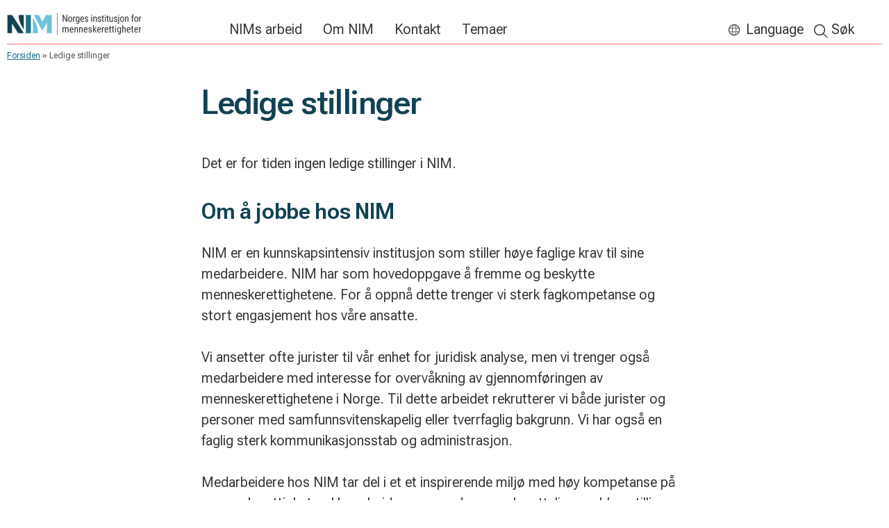

--- FILE ---
content_type: text/html; charset=UTF-8
request_url: https://www.nhri.no/ledige-stillinger/
body_size: 8303
content:
<!doctype html><html lang="nb-NO"><head><meta charset="UTF-8"><meta name="viewport" content="width=device-width, initial-scale=1"><link rel="profile" href="https://gmpg.org/xfn/11"><meta name='robots' content='index, follow, max-image-preview:large, max-snippet:-1, max-video-preview:-1' /><link rel="alternate" hreflang="nb" href="https://www.nhri.no/ledige-stillinger/" /><link rel="alternate" hreflang="en" href="https://www.nhri.no/en/ledige-stillinger/" /><link rel="alternate" hreflang="smi" href="https://www.nhri.no/smi/ledige-stillinger/" /><link rel="alternate" hreflang="x-default" href="https://www.nhri.no/ledige-stillinger/" /><link media="all" href="https://www.nhri.no/wp-content/cache/autoptimize/css/autoptimize_8c7416cb002a1543c53f010671b1f5d4.css" rel="stylesheet"><title>Ledige stillinger - Norges institusjon for menneskerettigheter</title><link rel="canonical" href="https://www.nhri.no/ledige-stillinger/" /><meta property="og:locale" content="nb_NO" /><meta property="og:type" content="article" /><meta property="og:title" content="Ledige stillinger - Norges institusjon for menneskerettigheter" /><meta property="og:description" content="Det er for tiden ingen ledige stillinger i NIM. Om å jobbe hos NIM NIM er en kunnskapsintensiv institusjon som stiller høye faglige krav til sine medarbeidere. NIM har som hovedoppgave å fremme og beskytte menneskerettighetene. For å oppnå dette trenger vi sterk fagkompetanse og stort engasjement hos våre ansatte. Vi ansetter ofte jurister til [&hellip;]" /><meta property="og:url" content="https://www.nhri.no/ledige-stillinger/" /><meta property="og:site_name" content="Norges institusjon for menneskerettigheter" /><meta property="article:publisher" content="https://www.facebook.com/NIMNorge/" /><meta property="article:modified_time" content="2026-01-06T09:23:18+00:00" /><meta property="og:image" content="https://www.nhri.no/wp-content/uploads/2024/04/NIM-some-ledige-stillinger.png" /><meta property="og:image:width" content="1200" /><meta property="og:image:height" content="600" /><meta property="og:image:type" content="image/png" /><meta name="twitter:card" content="summary_large_image" /><meta name="twitter:image" content="https://www.nhri.no/wp-content/uploads/2024/04/NIM-some-ledige-stillinger.png" /><meta name="twitter:label1" content="Ansl. lesetid" /><meta name="twitter:data1" content="1 minutt" /> <script type="application/ld+json" class="yoast-schema-graph">{"@context":"https://schema.org","@graph":[{"@type":"WebPage","@id":"https://www.nhri.no/ledige-stillinger/","url":"https://www.nhri.no/ledige-stillinger/","name":"Ledige stillinger - Norges institusjon for menneskerettigheter","isPartOf":{"@id":"https://www.nhri.no/#website"},"datePublished":"2020-09-08T10:36:59+00:00","dateModified":"2026-01-06T09:23:18+00:00","breadcrumb":{"@id":"https://www.nhri.no/ledige-stillinger/#breadcrumb"},"inLanguage":"nb-NO","potentialAction":[{"@type":"ReadAction","target":["https://www.nhri.no/ledige-stillinger/"]}]},{"@type":"BreadcrumbList","@id":"https://www.nhri.no/ledige-stillinger/#breadcrumb","itemListElement":[{"@type":"ListItem","position":1,"name":"Forsiden","item":"https://www.nhri.no/"},{"@type":"ListItem","position":2,"name":"Ledige stillinger"}]},{"@type":"WebSite","@id":"https://www.nhri.no/#website","url":"https://www.nhri.no/","name":"Norges institusjon for menneskerettigheter","description":"","publisher":{"@id":"https://www.nhri.no/#organization"},"potentialAction":[{"@type":"SearchAction","target":{"@type":"EntryPoint","urlTemplate":"https://www.nhri.no/?s={search_term_string}"},"query-input":{"@type":"PropertyValueSpecification","valueRequired":true,"valueName":"search_term_string"}}],"inLanguage":"nb-NO"},{"@type":"Organization","@id":"https://www.nhri.no/#organization","name":"Norges institusjon for menneskerettigheter","url":"https://www.nhri.no/","logo":{"@type":"ImageObject","inLanguage":"nb-NO","@id":"https://www.nhri.no/#/schema/logo/image/","url":"https://www.nhri.no/wp-content/uploads/2019/04/Logo_Stilling.jpg","contentUrl":"https://www.nhri.no/wp-content/uploads/2019/04/Logo_Stilling.jpg","width":740,"height":140,"caption":"Norges institusjon for menneskerettigheter"},"image":{"@id":"https://www.nhri.no/#/schema/logo/image/"},"sameAs":["https://www.facebook.com/NIMNorge/","https://www.instagram.com/nim_norge/"]}]}</script> <link href='https://fonts.gstatic.com' crossorigin='anonymous' rel='preconnect' /><link rel="alternate" type="application/rss+xml" title="Norges institusjon for menneskerettigheter &raquo; strøm" href="https://www.nhri.no/feed/" /> <script src="https://www.nhri.no/wp-includes/js/jquery/jquery.min.js" id="jquery-core-js"></script> <script src="https://www.nhri.no/wp-includes/js/jquery/jquery-migrate.min.js" id="jquery-migrate-js"></script> <script src="https://www.nhri.no/wp-includes/js/jquery/ui/core.min.js" id="jquery-ui-core-js"></script> <script src="https://www.nhri.no/wp-includes/js/jquery/ui/mouse.min.js" id="jquery-ui-mouse-js"></script> <script src="https://www.nhri.no/wp-includes/js/jquery/ui/sortable.min.js" id="jquery-ui-sortable-js"></script> <script src="https://www.nhri.no/wp-includes/js/jquery/ui/datepicker.min.js" id="jquery-ui-datepicker-js"></script> <script id="jquery-ui-datepicker-js-after">jQuery(function(jQuery){jQuery.datepicker.setDefaults({"closeText":"Lukk","currentText":"I dag","monthNames":["januar","februar","mars","april","mai","juni","juli","august","september","oktober","november","desember"],"monthNamesShort":["jan","feb","mar","apr","mai","jun","jul","aug","sep","okt","nov","des"],"nextText":"Neste","prevText":"Forrige","dayNames":["s\u00f8ndag","mandag","tirsdag","onsdag","torsdag","fredag","l\u00f8rdag"],"dayNamesShort":["s\u00f8n","man","tir","ons","tor","fre","l\u00f8r"],"dayNamesMin":["S","M","T","O","T","F","L"],"dateFormat":"d. MM yy","firstDay":1,"isRTL":false});});</script> <script src="https://www.nhri.no/wp-includes/js/jquery/ui/resizable.min.js" id="jquery-ui-resizable-js"></script> <script src="https://www.nhri.no/wp-includes/js/jquery/ui/draggable.min.js" id="jquery-ui-draggable-js"></script> <script src="https://www.nhri.no/wp-includes/js/jquery/ui/controlgroup.min.js" id="jquery-ui-controlgroup-js"></script> <script src="https://www.nhri.no/wp-includes/js/jquery/ui/checkboxradio.min.js" id="jquery-ui-checkboxradio-js"></script> <script src="https://www.nhri.no/wp-includes/js/jquery/ui/button.min.js" id="jquery-ui-button-js"></script> <script src="https://www.nhri.no/wp-includes/js/jquery/ui/dialog.min.js" id="jquery-ui-dialog-js"></script> <script id="events-manager-js-extra">var EM = {"ajaxurl":"https:\/\/www.nhri.no\/wp-admin\/admin-ajax.php","locationajaxurl":"https:\/\/www.nhri.no\/wp-admin\/admin-ajax.php?action=locations_search","firstDay":"1","locale":"nb","dateFormat":"yy-mm-dd","ui_css":"https:\/\/www.nhri.no\/wp-content\/plugins\/events-manager\/includes\/css\/jquery-ui\/build.min.css","show24hours":"1","is_ssl":"1","autocomplete_limit":"10","calendar":{"breakpoints":{"small":560,"medium":908,"large":false},"month_format":"M Y"},"phone":"","datepicker":{"format":"d\/m\/Y"},"search":{"breakpoints":{"small":650,"medium":850,"full":false}},"url":"https:\/\/www.nhri.no\/wp-content\/plugins\/events-manager","assets":{"input.em-uploader":{"js":{"em-uploader":{"url":"https:\/\/www.nhri.no\/wp-content\/plugins\/events-manager\/includes\/js\/em-uploader.js?v=7.2.3.1","event":"em_uploader_ready"}}},".em-event-editor":{"js":{"event-editor":{"url":"https:\/\/www.nhri.no\/wp-content\/plugins\/events-manager\/includes\/js\/events-manager-event-editor.js?v=7.2.3.1","event":"em_event_editor_ready"}},"css":{"event-editor":"https:\/\/www.nhri.no\/wp-content\/plugins\/events-manager\/includes\/css\/events-manager-event-editor.min.css?v=7.2.3.1"}},".em-recurrence-sets, .em-timezone":{"js":{"luxon":{"url":"luxon\/luxon.js?v=7.2.3.1","event":"em_luxon_ready"}}},".em-booking-form, #em-booking-form, .em-booking-recurring, .em-event-booking-form":{"js":{"em-bookings":{"url":"https:\/\/www.nhri.no\/wp-content\/plugins\/events-manager\/includes\/js\/bookingsform.js?v=7.2.3.1","event":"em_booking_form_js_loaded"}}},"#em-opt-archetypes":{"js":{"archetypes":"https:\/\/www.nhri.no\/wp-content\/plugins\/events-manager\/includes\/js\/admin-archetype-editor.js?v=7.2.3.1","archetypes_ms":"https:\/\/www.nhri.no\/wp-content\/plugins\/events-manager\/includes\/js\/admin-archetypes.js?v=7.2.3.1","qs":"qs\/qs.js?v=7.2.3.1"}}},"cached":"1","bookingInProgress":"Vennligst vent mens bestillingen blir sendt.","tickets_save":"Lagre billett","bookingajaxurl":"https:\/\/www.nhri.no\/wp-admin\/admin-ajax.php","bookings_export_save":"Eksporter bestillinger","bookings_settings_save":"Lagre innstillinger","booking_delete":"Er du sikker p\u00e5 at du vil slette?","booking_offset":"30","bookings":{"submit_button":{"text":{"default":"Send!","free":"Send!","payment":"Send!","processing":"Processing ..."}},"update_listener":""},"bb_full":"Utsolgt","bb_book":"Meld p\u00e5 n\u00e5","bb_booking":"Melder p\u00e5","bb_booked":"P\u00e5melding sendt","bb_error":"P\u00e5melding feilet. Pr\u00f8v igjen?","bb_cancel":"Avbryt","bb_canceling":"Avbryter ...","bb_cancelled":"Kansellert","bb_cancel_error":"Avmelding feilet. Pr\u00f8v igjen?","txt_search":"S\u00f8k","txt_searching":"S\u00f8ker ...","txt_loading":"Laster inn...","event_detach_warning":"Er du sikker p\u00e5 at du \u00f8nsker \u00e5 koble fra dette arrangementet? Ved \u00e5 gj\u00f8re dette, vil dette arrangementet v\u00e6re uavhengig av gjentakende sett med arrangementer.","delete_recurrence_warning":"Er du sikker p\u00e5 at du vil slette alle gjentakelser av dette arrangementet? Alle arrangementer vil bli flyttet til papirkurven.","disable_bookings_warning":"Er du sikker p\u00e5 at du vil deaktivere bestillinger? Hvis du gj\u00f8r dette og lagrer, vil du miste alle tidligere bestillinger. Hvis du \u00f8nsker \u00e5 hindre ytterligere bestillinger, redusere antall plasser tilgjengelig til antall bestillinger du har for \u00f8yeblikket","booking_warning_cancel":"Er du sikker p\u00e5 at du vil avbryte denne reservasjon?"};</script> <script src="https://www.nhri.no/wp-content/cache/autoptimize/js/autoptimize_single_e59ac455d04cd56f9a7d75fe9765329a.js" id="events-manager-js"></script> <link rel="https://api.w.org/" href="https://www.nhri.no/wp-json/" /><link rel="alternate" title="JSON" type="application/json" href="https://www.nhri.no/wp-json/wp/v2/pages/11060" /><link rel="EditURI" type="application/rsd+xml" title="RSD" href="https://www.nhri.no/xmlrpc.php?rsd" /><meta name="generator" content="WordPress 6.8.3" /><link rel='shortlink' href='https://www.nhri.no/?p=11060' /><link rel="alternate" title="oEmbed (JSON)" type="application/json+oembed" href="https://www.nhri.no/wp-json/oembed/1.0/embed?url=https%3A%2F%2Fwww.nhri.no%2Fledige-stillinger%2F" /><link rel="alternate" title="oEmbed (XML)" type="text/xml+oembed" href="https://www.nhri.no/wp-json/oembed/1.0/embed?url=https%3A%2F%2Fwww.nhri.no%2Fledige-stillinger%2F&#038;format=xml" /><meta name="generator" content="WPML ver:4.7.6 stt:1,39,64;" /><link rel="icon" href="https://www.nhri.no/wp-content/uploads/2024/03/cropped-Logo-monogram-tricolor-favicon-1-32x32.png" sizes="32x32" /><link rel="icon" href="https://www.nhri.no/wp-content/uploads/2024/03/cropped-Logo-monogram-tricolor-favicon-1-192x192.png" sizes="192x192" /><link rel="apple-touch-icon" href="https://www.nhri.no/wp-content/uploads/2024/03/cropped-Logo-monogram-tricolor-favicon-1-180x180.png" /><meta name="msapplication-TileImage" content="https://www.nhri.no/wp-content/uploads/2024/03/cropped-Logo-monogram-tricolor-favicon-1-270x270.png" /></head><body class="wp-singular page-template-default page page-id-11060 wp-theme-human d24 chrome osx"><div id="page" class="container"> <a class="skip-link screen-reader-text" href="#content">Hopp til innhold</a><header id="masthead" class="site-header"><div class="site-branding"><p class="site-title"><a href="https://www.nhri.no/" rel="home">Norges institusjon for menneskerettigheter</a></p></div><nav id="site-navigation" class="main-navigation" aria-label="Hovednavigasjon"><div class="menu-toggle-button-wrapper"> <button id="top-menu-toggle-button" class="menu-toggle icon-right icon-hamburger button-text-appearance" aria-controls="primary-menu" aria-expanded="false">Meny</button></div><div id="top-menu-search" class="human-search-form"><form role="search" method="get" class="search-form" action="/"><div class="human-search-field"> <label> <span class="search-field-label-text">Søk i hele nhri.no:</span> <input type="search" class="search-field" placeholder="Søk …" value="" name="s" data-swplive="true" data-swpengine="default" data-swpconfig="default"> </label></div><div class="human-search-submit"> <input type="submit" class="search-submit" value="Søk"></div></form></div><div class="top-meny-primary"><ul id="primary-menu" class="menu nav-menu"><li class="menu-item" aria-expanded="false"><a class="menu-item-link" href="#">NIMs arbeid</a><div class="sub-menu"><div class="sub-menu-grid"><div class="top-menu-col top-menu-col-1"><ul><li id="nims-arbeid">NIMs arbeid<ul><li><a href="https://www.nhri.no/menneskerettighetene/">Menneskerettighetene</a></li><li><a href="https://www.nhri.no/om/">Hvordan NIM jobber</a></li><li><a href="https://www.nhri.no/om/stortingsrepresentanter/">For stortingsrepresentanter</a></li><li><a href="https://www.nhri.no/om/innspill-til-domstolene/">Innspill til domstolene</a></li><li><a href="https://www.nhri.no/publikasjoner/?publikasjoner-taxonomy[]=prosjekter">Prosjekter</a></li></ul></li></ul></div><div class="top-menu-col top-menu-col-2"><ul><li id="publikasjoner">Publikasjoner<ul><li><a href="https://www.nhri.no/publikasjoner/">Alle publikasjoner </a></li><li><a href="https://www.nhri.no/2025/menneskerettighetene-i-norge-2024/">Årsmelding 2024</a></li><li><a href="https://www.nhri.no/publikasjoner/?publikasjoner-taxonomy[]=arsmeldinger">Alle årsmeldinger</a></li><li><a href="https://www.nhri.no/publikasjoner/?publikasjoner-taxonomy[]=horingsuttalelser&amp;publikasjoner-taxonomy[]=skriftlige-innspill">Høringsuttalelser og innspill</a></li><li><a href="https://www.nhri.no/publikasjoner/?publikasjoner-taxonomy[]=brev">Brev</a></li><li><a href="https://www.nhri.no/publikasjoner/?publikasjoner-taxonomy[]=rapporter">Rapporter</a></li><li><a href="https://www.nhri.no/publikasjoner/?publikasjoner-taxonomy[]=internasjonal-rapportering">Internasjonal rapportering</a></li><li><a href="https://www.nhri.no/publikasjoner/?publikasjoner-taxonomy[]=kronikker">Kronikker</a></li></ul></li></ul></div><div class="top-menu-col top-menu-col-3"><ul><li>Formidling<ul><li><a href="https://www.nhri.no/undervisningsopplegg/">Undervisningsopplegg og kurs</a></li><li><a href="https://www.nhri.no/video/">Video</a></li><li><a href="https://www.nhri.no/podkast-ytringsfrihet-i-100-og-10/">Podkast</a></li><li><a href="https://www.nhri.no/nyhetsbrev/">Nyhetsbrev</a></li></ul></li></ul></div></div></div></li><li class="menu-item" aria-expanded="false"><a class="menu-item-link" href="#">Om NIM</a><div class="sub-menu"><div class="sub-menu-grid"><div class="top-menu-col top-menu-col-1"><ul><li>Ansatte<ul><li><a href="https://www.nhri.no/om/ansatte/">Alle ansatte</a></li></ul></li><li>Styret<ul><li><a href="https://www.nhri.no/om/styret/">Styremedlemmer</a></li><li><a href="https://www.nhri.no/om/styret/styrereferat/">Styrereferater</a></li></ul></li></ul><div class="top-menu-col top-menu-col-2"></div></div><div class="top-menu-col top-menu-col-2"><ul><li>Om NIM<ul><li><a href="https://www.nhri.no/om/">Om oss</a></li><li><a href="https://www.nhri.no/om/prioritering/">Slik prioriterer NIM</a></li><li><a href="https://www.nhri.no/om/historikk/">NIMs historikk og grunnlag</a></li><li><a href="https://lovdata.no/dokument/NL/lov/2015-05-22-33">NIM-loven (lovdata.no)</a></li><li><a href="https://www.nhri.no/om/arsregnskap/">Årsregnskap</a></li><li><a href="https://www.nhri.no/ledige-stillinger/">Ledige stillinger</a></li><li><a href="https://www.nhri.no/nims-studenttilbud/">Studenttilbud</a></li></ul></li></ul></div><div class="top-menu-col top-menu-col-3"><ul><li>Rådgivende utvalg<ul><li><a href="https://www.nhri.no/om/radgivende-utvalg/">Om rådgivende utvalg</a></li><li><a href="https://www.nhri.no/om/radgivende-utvalg/motereferater/">Møtereferater</a></li></ul></li></ul></div></div></div></li><li class="menu-item" aria-expanded="false"><a class="menu-item-link" href="#">Kontakt</a><div class="sub-menu"><div class="sub-menu-grid"><div class="top-menu-col top-menu-col-1"><ul><li>Veiledning og råd<ul><li><a href="https://www.nhri.no/veiledning-og-rad/">Veiledning og råd</a></li><li><a href="https://www.nhri.no/veiledning-og-rad/#hva-kan-nim-gjore-ikke-gjore">Hva kan NIM gjøre/ikke gjøre?</a></li><li><a href="https://www.nhri.no/veiledning-og-rad/#klageordninger">Klageordninger</a></li><li><a href="https://www.nhri.no/veiledning-og-rad/#raad-eller-juridisk-bistand">Juridisk bistand</a></li><li><a href="https://www.nhri.no/veiledning-og-rad/#stotte-i-en-vanskelig-situasj">Støtte i en vanskelig situasjon</a></li><li><a href="https://www.nhri.no/veiledning-og-rad/#informasjon-for-asylsokere">For asylsøkere/flyktninger</a></li></ul></li></ul></div><div class="top-menu-col top-menu-col-2"><ul><li>Kontaktinformasjon<ul><li><div class="top-menu-copy">Tlf: 23 31 69 70</div></li><li><div class="top-menu-copy">E-post: <a href="mailto:info@nhri.no">info@nhri.no</a></div></li><li><div class="top-menu-copy">Postadresse:<br /> Norges institusjon for menneskerettigheter<br /> Postboks 299, Sentrum<br /> 0103 Oslo</div></li><li><a href="https://www.nhri.no/om/ansatte/">Kontaktinfo alle ansatte</a></li><li><a href="https://www.nhri.no/offentlig-journal/">Offentlig journal</a></li></ul></li></ul></div><div class="top-menu-col top-menu-col-3"><ul><li><div class="top-menu-copy">Besøksadresse Oslo</div><ul><li><div class="top-menu-copy">Akersgata 8, 0158 Oslo<br /> Henv. resepsjonen i 1. etg.</div></li></ul></li><li><div class="top-menu-copy">Besøksadresse Kautokeino</div><ul><li><div class="top-menu-copy">Diehtosiida<br /> Hánnoluohkká 45, 9520 Kautokeino</div></li></ul></li><li>Presse<ul><li><a href="https://www.nhri.no/pressekontakt/">Pressekontakt</a></li><li><a href="https://www.nhri.no/presse/">Saker og pressemeldinger fra NIM</a></li></ul></li></ul></div></div></div></li><li class="menu-item" aria-expanded="false"><a class="menu-item-link" href="#">Temaer</a><div class="sub-menu"><div class="sub-menu-grid"><div class="top-menu-col top-menu-col-1"><ul><li>Tverrgående områder<ul><li><a href="https://www.nhri.no/temaer/kommuner/">Kommuner</a></li><li><a href="https://www.nhri.no/publikasjoner/?publikasjoner-taxonomy[]=internasjonal-rapportering">Internasjonal rapportering</a></li><li><a href="https://www.nhri.no/internasjonale-anbefalinger-til-norge-en-oversikt/">Internasjonale anbefalinger</a></li></ul></li></ul></div><div class="top-menu-col top-menu-col-2 grid-col-span-2"><ul><li id="temaområder">Fagområder<ul><li><a href="https://www.nhri.no/temaer/asyl-og-innvandring/">Asyl og innvandring</a></li><li><a href="https://www.nhri.no/temaer/barn-og-familie/">Barn og familie</a></li><li><a href="https://www.nhri.no/temaer/diskriminering/">Diskriminering</a></li><li><a href="https://www.nhri.no/temaer/eldres-menneskerettigheter/">Eldre</a></li><li><a href="https://www.nhri.no/temaer/fengsel-og-arrest/">Fengsel og arrest</a></li><li><a href="https://www.nhri.no/temaer/helse-omsorg/">Helse og omsorg</a></li><li><a href="https://www.nhri.no/temaer/klima/">Klima og miljø</a></li><li><a href="https://www.nhri.no/temaer/nasjonale-minoriteter/">Nasjonale minoriteter</a></li><li><a href="https://www.nhri.no/temaer/naeringsliv-og-menneskerettigheter/">Næringsliv og menneskerettigheter</a></li><li><a href="https://www.nhri.no/temaer/privatliv-og-personvern/">Privatliv/personvern</a></li><li><a href="https://www.nhri.no/temaer/religions-og-trosfrihet/">Religion- og trosfrihet</a></li><li><a href="https://www.nhri.no/temaer/rettssystemet/">Rettssystemet</a></li><li><a href="https://www.nhri.no/temaer/rusbrukere/">Rusbrukere</a></li><li><a href="https://www.nhri.no/temaer/urfolk/">Urfolk</a></li><li><a href="https://www.nhri.no/temaer/vold-og-overgrep/">Vold og overgrep</a></li><li><a href="https://www.nhri.no/temaer/vold-i-naere-relasjoner/">Vold i nære relasjoner</a></li><li><a href="https://www.nhri.no/temaer/vaepnet-konflikt/">Væpnet konflikt</a></li><li><a href="https://www.nhri.no/temaer/ytringsfrihet/">Ytringsfrihet</a></li></ul></li></ul></div></div></div></li></ul></div><div class="top-menu-lang-search"><ul class=""><li class="language-selector-top-menu-list-item"><button id="language-switcher-top-menu" class="icon icon-globe icon-mobile-right icon-tablet-left button-text-appearance" lang="en">Language</button><ul id="language-selector-list"><li class="lang-single lang-active lang-code-nb"><a href="https://www.nhri.no/ledige-stillinger/">Norsk bokmål</a></li><li class="lang-single lang-inactive lang-code-en"><a href="https://www.nhri.no/en/ledige-stillinger/">English</a></li><li class="lang-single lang-inactive lang-code-smi"><a href="https://www.nhri.no/smi/ledige-stillinger/">Davvisámegiella</a></li></ul></li><li class="search-top-menu-list-item"><button id="top-menu-search-toggle-button" class="search-top-menu icon-left icon-search button-text-appearance" aria-expanded="false">Søk</button></li></ul></div></nav></header><div id="content" class="site-content"><div class="action-bar"><nav aria-label="Brødsmulesti" id="breadcrumbs"><span><span><a href="https://www.nhri.no/">Forsiden</a></span> » <span class="breadcrumb_last" aria-current="page">Ledige stillinger</span></span></nav></div><div id="primary" class="content-area"><main id="main" class="site-main"><article id="post-11060" class="post-11060 page type-page status-publish hentry"><header class="entry-header"><h1 class="entry-title">Ledige stillinger</h1></header><div class="entry-content"><p>Det er for tiden ingen ledige stillinger i NIM.</p><h2 id="om-å-jobbe-hos-nim">Om å jobbe hos NIM</h2><p>NIM er en kunnskapsintensiv institusjon som stiller høye faglige krav til sine medarbeidere. NIM har som hovedoppgave å fremme og beskytte menneskerettighetene. For å oppnå dette trenger vi sterk fagkompetanse og stort engasjement hos våre ansatte.</p><p>Vi ansetter ofte jurister til vår enhet for juridisk analyse, men vi trenger også medarbeidere med interesse for overvåkning av gjennomføringen av menneskerettighetene i Norge. Til dette arbeidet rekrutterer vi både jurister og personer med samfunnsvitenskapelig eller tverrfaglig bakgrunn. Vi har også en faglig sterk kommunikasjonsstab og administrasjon.</p><p>Medarbeidere hos NIM tar del i et et inspirerende miljø med høy kompetanse på menneskerettigheter. Her arbeider man med menneskerettslige problemstillinger innenfor ulike fagområder, og arbeidsoppgavene er varierte og utfordrende.</p></div><footer class="entry-footer"><div class="entry-meta"> <span class="posted-on">Publisert <time class="entry-date published updated" datetime="2020-09-08T12:36:59+02:00">8. september 2020</time></span><span class="posted-on">Sist oppdatert <time class="updated" datetime="2026-01-06T10:23:18+01:00">6. januar 2026</time></span></div></footer></article></main></div></div><footer id="colophon" class="site-footer frontpage-fullbleed"><div class="site-footer-inner"><div id="footer-branding"> <span class="site-title"><a href="https://www.nhri.no/" rel="home">Norges institusjon for menneskerettigheter</a></span><div class="site-description"><p>NIM har som hovedoppgave å fremme og beskytte menneskerettighetene i tråd med Grunnloven, menneskerettsloven og den øvrige lovgivning, internasjonale traktater og folkeretten for øvrig.</p></div></div><div class="some some__list"><a class="some__link some__link__facebook" href="https://www.facebook.com/NIMNorge/">Facebook</a><a class="some__link some__link__instagram" href="https://www.instagram.com/nim_norge/">Instagram</a><a class="some__link some__link__linkedin" href="https://www.linkedin.com/company/norges-institusjon-for-menneskerettigheter-nim">LinkedIn</a></div><div class="footer-block footer-block__one"><h2 class="footer-block__heading heading-5">Postadresse</h2><div class="footer-block__text"><p>Norges institusjon for menneskerettigheter<br /> Postboks 299, Sentrum<br /> 0103 Oslo</p></div></div><div class="footer-block footer-block__two"><h2 class="footer-block__heading heading-5">Besøksadresse</h2><div class="footer-block__text"><p>Akersgata 8<br /> 0158 Oslo<br /> Henv. resepsjonen i 1. etg.</p></div></div><div class="footer-block footer-block__three"><h2 class="footer-block__heading heading-5">Kontaktinformasjon</h2><div class="footer-block__text"><p>NIM behandler ikke enkeltsaker. Ønsker du veiledning om hvor du kan henvende deg for å få hjelp finner du det på <a href="https://www.nhri.no/veiledning-og-rad/">vår side om veiledning og råd</a>.</p><p>Tel: <a href="tel:23316970">23316970</a><br /> Email: <a href="mailto:info@nhri.no">info@nhri.no</a></p><p><a href="https://www.nhri.no/pressekontakt/">Pressekontakt</a></p></div></div><div class="footer-block footer-block__four"><div class="footer-block__text"><ul><li><a href="https://www.nhri.no/ledige-stillinger/">Ledige stillinger</a></li><li><a href="https://www.nhri.no/nims-studenttilbud//">Studenttilbud</a></li><li><a href="https://www.nhri.no/personvern-og-informasjonskapsler/">Personvern og informasjonskapsler</a></li><li><a href="https://uustatus.no/nb/erklaringer/publisert/97df5935-cd6c-4db3-a910-85ae930cb7ba">Tilgjengelighetserklæring</a></li><li><a href="https://www.nhri.no/offentlig-journal/">Offentlig journal</a></li><li><a href="https://www.nhri.no/om-nettstedet/nettstedskart/">Nettstedskart</a></li><li><a href="/en">English Site</a></li><li><a class="" href="https://www.nhri.no/smi/">Davvisámegiella</a></li></ul></div></div></div></footer></div> <script type="speculationrules">{"prefetch":[{"source":"document","where":{"and":[{"href_matches":"\/*"},{"not":{"href_matches":["\/wp-*.php","\/wp-admin\/*","\/wp-content\/uploads\/*","\/wp-content\/*","\/wp-content\/plugins\/*","\/wp-content\/themes\/human\/*","\/*\\?(.+)"]}},{"not":{"selector_matches":"a[rel~=\"nofollow\"]"}},{"not":{"selector_matches":".no-prefetch, .no-prefetch a"}}]},"eagerness":"conservative"}]}</script> <script type="text/javascript">(function() {
				let targetObjectName = 'EM';
				if ( typeof window[targetObjectName] === 'object' && window[targetObjectName] !== null ) {
					Object.assign( window[targetObjectName], []);
				} else {
					console.warn( 'Could not merge extra data: window.' + targetObjectName + ' not found or not an object.' );
				}
			})();</script> <script>var _paq = window._paq = window._paq || [];
_paq.push(['disableCookies']);_paq.push(['trackPageView']);_paq.push(['enableLinkTracking']);_paq.push(['alwaysUseSendBeacon']);_paq.push(['setTrackerUrl', "\/\/www.nhri.no\/wp-content\/plugins\/matomo\/app\/matomo.php"]);_paq.push(['setSiteId', '1']);var d=document, g=d.createElement('script'), s=d.getElementsByTagName('script')[0];
g.type='text/javascript'; g.async=true; g.src="\/\/www.nhri.no\/wp-content\/uploads\/matomo\/matomo.js"; s.parentNode.insertBefore(g,s);</script>  <script>var _SEARCHWP_LIVE_AJAX_SEARCH_BLOCKS = true;
            var _SEARCHWP_LIVE_AJAX_SEARCH_ENGINE = 'default';
            var _SEARCHWP_LIVE_AJAX_SEARCH_CONFIG = 'default';</script> <script src="https://www.nhri.no/wp-content/themes/human/js/navigation-min.js" id="human-navigation-js"></script> <script src="https://www.nhri.no/wp-content/cache/autoptimize/js/autoptimize_single_93d421fd7576b0ca9c359ffe2fa16113.js" id="human-skip-link-focus-fix-js"></script> <script id="swp-live-search-client-js-extra">var searchwp_live_search_params = [];
searchwp_live_search_params = {"ajaxurl":"https:\/\/www.nhri.no\/wp-admin\/admin-ajax.php","origin_id":11060,"config":{"default":{"engine":"default","input":{"delay":300,"min_chars":3},"results":{"position":"bottom","width":"auto","offset":{"x":0,"y":5}},"spinner":{"lines":12,"length":8,"width":3,"radius":8,"scale":1,"corners":1,"color":"#424242","fadeColor":"transparent","speed":1,"rotate":0,"animation":"searchwp-spinner-line-fade-quick","direction":1,"zIndex":2000000000,"className":"spinner","top":"50%","left":"50%","shadow":"0 0 1px transparent","position":"absolute"}}},"msg_no_config_found":"No valid SearchWP Live Search configuration found!","aria_instructions":"S\u00f8k i hele nhri.no: (n\u00e5r automatiske resultater er tilgjengelige bruk opp og ned piler for \u00e5 velge og enter for \u00e5 g\u00e5 til den \u00f8nskede siden. Bruker ber\u00f8ringsskjerm, trykk p\u00e5 treffene eller sveip opp og ned for \u00e5 se flere treff."};;</script> <script src="https://www.nhri.no/wp-content/plugins/searchwp-live-ajax-search/assets/javascript/dist/script.min.js" id="swp-live-search-client-js"></script> </body></html>

--- FILE ---
content_type: text/css
request_url: https://www.nhri.no/wp-content/cache/autoptimize/css/autoptimize_8c7416cb002a1543c53f010671b1f5d4.css
body_size: 137516
content:
@import url("https://fonts.googleapis.com/css2?family=Roboto+Flex:opsz,wdth,wght,YTAS@8..144,100,100,750;8..144,100,200,750;8..144,100,300,750;8..144,100,400,750;8..144,100,500,750;8..144,100,600,750;8..144,100,700,750;8..144,100,800,750;8..144,100,900,750;8..144,100,1000,750;8..144,100.8,400,746&display=swap");@import url("https://fonts.googleapis.com/css2?family=Roboto+Flex:opsz,wdth,wght,YTAS@8..144,100,100,750;8..144,100,200,750;8..144,100,300,750;8..144,100,400,750;8..144,100,500,750;8..144,100,600,750;8..144,100,700,750;8..144,100,800,750;8..144,100,900,750;8..144,100,1000,750;8..144,100.8,400,746&display=swap");@import url("https://fonts.googleapis.com/css2?family=Roboto+Flex:opsz,wdth,wght,YTAS@8..144,100,100,750;8..144,100,200,750;8..144,100,300,750;8..144,100,400,750;8..144,100,500,750;8..144,100,600,750;8..144,100,700,750;8..144,100,800,750;8..144,100,900,750;8..144,100,1000,750;8..144,100.8,400,746&display=swap");
img:is([sizes="auto" i],[sizes^="auto," i]){contain-intrinsic-size:3000px 1500px}
@charset "UTF-8";.wp-block-archives{box-sizing:border-box}.wp-block-archives-dropdown label{display:block}.wp-block-avatar{line-height:0}.wp-block-avatar,.wp-block-avatar img{box-sizing:border-box}.wp-block-avatar.aligncenter{text-align:center}.wp-block-audio{box-sizing:border-box}.wp-block-audio :where(figcaption){margin-bottom:1em;margin-top:.5em}.wp-block-audio audio{min-width:300px;width:100%}.wp-block-button__link{align-content:center;box-sizing:border-box;cursor:pointer;display:inline-block;height:100%;text-align:center;word-break:break-word}.wp-block-button__link.aligncenter{text-align:center}.wp-block-button__link.alignright{text-align:right}:where(.wp-block-button__link){border-radius:9999px;box-shadow:none;padding:calc(.667em + 2px) calc(1.333em + 2px);text-decoration:none}.wp-block-button[style*=text-decoration] .wp-block-button__link{text-decoration:inherit}.wp-block-buttons>.wp-block-button.has-custom-width{max-width:none}.wp-block-buttons>.wp-block-button.has-custom-width .wp-block-button__link{width:100%}.wp-block-buttons>.wp-block-button.has-custom-font-size .wp-block-button__link{font-size:inherit}.wp-block-buttons>.wp-block-button.wp-block-button__width-25{width:calc(25% - var(--wp--style--block-gap, .5em)*.75)}.wp-block-buttons>.wp-block-button.wp-block-button__width-50{width:calc(50% - var(--wp--style--block-gap, .5em)*.5)}.wp-block-buttons>.wp-block-button.wp-block-button__width-75{width:calc(75% - var(--wp--style--block-gap, .5em)*.25)}.wp-block-buttons>.wp-block-button.wp-block-button__width-100{flex-basis:100%;width:100%}.wp-block-buttons.is-vertical>.wp-block-button.wp-block-button__width-25{width:25%}.wp-block-buttons.is-vertical>.wp-block-button.wp-block-button__width-50{width:50%}.wp-block-buttons.is-vertical>.wp-block-button.wp-block-button__width-75{width:75%}.wp-block-button.is-style-squared,.wp-block-button__link.wp-block-button.is-style-squared{border-radius:0}.wp-block-button.no-border-radius,.wp-block-button__link.no-border-radius{border-radius:0!important}:root :where(.wp-block-button .wp-block-button__link.is-style-outline),:root :where(.wp-block-button.is-style-outline>.wp-block-button__link){border:2px solid;padding:.667em 1.333em}:root :where(.wp-block-button .wp-block-button__link.is-style-outline:not(.has-text-color)),:root :where(.wp-block-button.is-style-outline>.wp-block-button__link:not(.has-text-color)){color:currentColor}:root :where(.wp-block-button .wp-block-button__link.is-style-outline:not(.has-background)),:root :where(.wp-block-button.is-style-outline>.wp-block-button__link:not(.has-background)){background-color:initial;background-image:none}.wp-block-buttons{box-sizing:border-box}.wp-block-buttons.is-vertical{flex-direction:column}.wp-block-buttons.is-vertical>.wp-block-button:last-child{margin-bottom:0}.wp-block-buttons>.wp-block-button{display:inline-block;margin:0}.wp-block-buttons.is-content-justification-left{justify-content:flex-start}.wp-block-buttons.is-content-justification-left.is-vertical{align-items:flex-start}.wp-block-buttons.is-content-justification-center{justify-content:center}.wp-block-buttons.is-content-justification-center.is-vertical{align-items:center}.wp-block-buttons.is-content-justification-right{justify-content:flex-end}.wp-block-buttons.is-content-justification-right.is-vertical{align-items:flex-end}.wp-block-buttons.is-content-justification-space-between{justify-content:space-between}.wp-block-buttons.aligncenter{text-align:center}.wp-block-buttons:not(.is-content-justification-space-between,.is-content-justification-right,.is-content-justification-left,.is-content-justification-center) .wp-block-button.aligncenter{margin-left:auto;margin-right:auto;width:100%}.wp-block-buttons[style*=text-decoration] .wp-block-button,.wp-block-buttons[style*=text-decoration] .wp-block-button__link{text-decoration:inherit}.wp-block-buttons.has-custom-font-size .wp-block-button__link{font-size:inherit}.wp-block-buttons .wp-block-button__link{width:100%}.wp-block-button.aligncenter,.wp-block-calendar{text-align:center}.wp-block-calendar td,.wp-block-calendar th{border:1px solid;padding:.25em}.wp-block-calendar th{font-weight:400}.wp-block-calendar caption{background-color:inherit}.wp-block-calendar table{border-collapse:collapse;width:100%}.wp-block-calendar table:where(:not(.has-text-color)){color:#40464d}.wp-block-calendar table:where(:not(.has-text-color)) td,.wp-block-calendar table:where(:not(.has-text-color)) th{border-color:#ddd}.wp-block-calendar table.has-background th{background-color:inherit}.wp-block-calendar table.has-text-color th{color:inherit}:where(.wp-block-calendar table:not(.has-background) th){background:#ddd}.wp-block-categories{box-sizing:border-box}.wp-block-categories.alignleft{margin-right:2em}.wp-block-categories.alignright{margin-left:2em}.wp-block-categories.wp-block-categories-dropdown.aligncenter{text-align:center}.wp-block-categories .wp-block-categories__label{display:block;width:100%}.wp-block-code{box-sizing:border-box}.wp-block-code code{
  /*!rtl:begin:ignore*/direction:ltr;display:block;font-family:inherit;overflow-wrap:break-word;text-align:initial;white-space:pre-wrap
  /*!rtl:end:ignore*/}.wp-block-columns{align-items:normal!important;box-sizing:border-box;display:flex;flex-wrap:wrap!important}@media (min-width:782px){.wp-block-columns{flex-wrap:nowrap!important}}.wp-block-columns.are-vertically-aligned-top{align-items:flex-start}.wp-block-columns.are-vertically-aligned-center{align-items:center}.wp-block-columns.are-vertically-aligned-bottom{align-items:flex-end}@media (max-width:781px){.wp-block-columns:not(.is-not-stacked-on-mobile)>.wp-block-column{flex-basis:100%!important}}@media (min-width:782px){.wp-block-columns:not(.is-not-stacked-on-mobile)>.wp-block-column{flex-basis:0;flex-grow:1}.wp-block-columns:not(.is-not-stacked-on-mobile)>.wp-block-column[style*=flex-basis]{flex-grow:0}}.wp-block-columns.is-not-stacked-on-mobile{flex-wrap:nowrap!important}.wp-block-columns.is-not-stacked-on-mobile>.wp-block-column{flex-basis:0;flex-grow:1}.wp-block-columns.is-not-stacked-on-mobile>.wp-block-column[style*=flex-basis]{flex-grow:0}:where(.wp-block-columns){margin-bottom:1.75em}:where(.wp-block-columns.has-background){padding:1.25em 2.375em}.wp-block-column{flex-grow:1;min-width:0;overflow-wrap:break-word;word-break:break-word}.wp-block-column.is-vertically-aligned-top{align-self:flex-start}.wp-block-column.is-vertically-aligned-center{align-self:center}.wp-block-column.is-vertically-aligned-bottom{align-self:flex-end}.wp-block-column.is-vertically-aligned-stretch{align-self:stretch}.wp-block-column.is-vertically-aligned-bottom,.wp-block-column.is-vertically-aligned-center,.wp-block-column.is-vertically-aligned-top{width:100%}.wp-block-post-comments{box-sizing:border-box}.wp-block-post-comments .alignleft{float:left}.wp-block-post-comments .alignright{float:right}.wp-block-post-comments .navigation:after{clear:both;content:"";display:table}.wp-block-post-comments .commentlist{clear:both;list-style:none;margin:0;padding:0}.wp-block-post-comments .commentlist .comment{min-height:2.25em;padding-left:3.25em}.wp-block-post-comments .commentlist .comment p{font-size:1em;line-height:1.8;margin:1em 0}.wp-block-post-comments .commentlist .children{list-style:none;margin:0;padding:0}.wp-block-post-comments .comment-author{line-height:1.5}.wp-block-post-comments .comment-author .avatar{border-radius:1.5em;display:block;float:left;height:2.5em;margin-right:.75em;margin-top:.5em;width:2.5em}.wp-block-post-comments .comment-author cite{font-style:normal}.wp-block-post-comments .comment-meta{font-size:.875em;line-height:1.5}.wp-block-post-comments .comment-meta b{font-weight:400}.wp-block-post-comments .comment-meta .comment-awaiting-moderation{display:block;margin-bottom:1em;margin-top:1em}.wp-block-post-comments .comment-body .commentmetadata{font-size:.875em}.wp-block-post-comments .comment-form-author label,.wp-block-post-comments .comment-form-comment label,.wp-block-post-comments .comment-form-email label,.wp-block-post-comments .comment-form-url label{display:block;margin-bottom:.25em}.wp-block-post-comments .comment-form input:not([type=submit]):not([type=checkbox]),.wp-block-post-comments .comment-form textarea{box-sizing:border-box;display:block;width:100%}.wp-block-post-comments .comment-form-cookies-consent{display:flex;gap:.25em}.wp-block-post-comments .comment-form-cookies-consent #wp-comment-cookies-consent{margin-top:.35em}.wp-block-post-comments .comment-reply-title{margin-bottom:0}.wp-block-post-comments .comment-reply-title :where(small){font-size:var(--wp--preset--font-size--medium,smaller);margin-left:.5em}.wp-block-post-comments .reply{font-size:.875em;margin-bottom:1.4em}.wp-block-post-comments input:not([type=submit]),.wp-block-post-comments textarea{border:1px solid #949494;font-family:inherit;font-size:1em}.wp-block-post-comments input:not([type=submit]):not([type=checkbox]),.wp-block-post-comments textarea{padding:calc(.667em + 2px)}:where(.wp-block-post-comments input[type=submit]){border:none}.wp-block-comments{box-sizing:border-box}.wp-block-comments-pagination>.wp-block-comments-pagination-next,.wp-block-comments-pagination>.wp-block-comments-pagination-numbers,.wp-block-comments-pagination>.wp-block-comments-pagination-previous{font-size:inherit;margin-bottom:.5em;margin-right:.5em}.wp-block-comments-pagination>.wp-block-comments-pagination-next:last-child,.wp-block-comments-pagination>.wp-block-comments-pagination-numbers:last-child,.wp-block-comments-pagination>.wp-block-comments-pagination-previous:last-child{margin-right:0}.wp-block-comments-pagination .wp-block-comments-pagination-previous-arrow{display:inline-block;margin-right:1ch}.wp-block-comments-pagination .wp-block-comments-pagination-previous-arrow:not(.is-arrow-chevron){transform:scaleX(1)}.wp-block-comments-pagination .wp-block-comments-pagination-next-arrow{display:inline-block;margin-left:1ch}.wp-block-comments-pagination .wp-block-comments-pagination-next-arrow:not(.is-arrow-chevron){transform:scaleX(1)}.wp-block-comments-pagination.aligncenter{justify-content:center}.wp-block-comment-template{box-sizing:border-box;list-style:none;margin-bottom:0;max-width:100%;padding:0}.wp-block-comment-template li{clear:both}.wp-block-comment-template ol{list-style:none;margin-bottom:0;max-width:100%;padding-left:2rem}.wp-block-comment-template.alignleft{float:left}.wp-block-comment-template.aligncenter{margin-left:auto;margin-right:auto;width:fit-content}.wp-block-comment-template.alignright{float:right}.wp-block-comment-date{box-sizing:border-box}.comment-awaiting-moderation{display:block;font-size:.875em;line-height:1.5}.wp-block-comment-author-name,.wp-block-comment-content,.wp-block-comment-edit-link,.wp-block-comment-reply-link{box-sizing:border-box}.wp-block-cover,.wp-block-cover-image{align-items:center;background-position:50%;box-sizing:border-box;display:flex;justify-content:center;min-height:430px;overflow:hidden;overflow:clip;padding:1em;position:relative}.wp-block-cover .has-background-dim:not([class*=-background-color]),.wp-block-cover-image .has-background-dim:not([class*=-background-color]),.wp-block-cover-image.has-background-dim:not([class*=-background-color]),.wp-block-cover.has-background-dim:not([class*=-background-color]){background-color:#000}.wp-block-cover .has-background-dim.has-background-gradient,.wp-block-cover-image .has-background-dim.has-background-gradient{background-color:initial}.wp-block-cover-image.has-background-dim:before,.wp-block-cover.has-background-dim:before{background-color:inherit;content:""}.wp-block-cover .wp-block-cover__background,.wp-block-cover .wp-block-cover__gradient-background,.wp-block-cover-image .wp-block-cover__background,.wp-block-cover-image .wp-block-cover__gradient-background,.wp-block-cover-image.has-background-dim:not(.has-background-gradient):before,.wp-block-cover.has-background-dim:not(.has-background-gradient):before{bottom:0;left:0;opacity:.5;position:absolute;right:0;top:0}.wp-block-cover-image.has-background-dim.has-background-dim-10 .wp-block-cover__background,.wp-block-cover-image.has-background-dim.has-background-dim-10 .wp-block-cover__gradient-background,.wp-block-cover-image.has-background-dim.has-background-dim-10:not(.has-background-gradient):before,.wp-block-cover.has-background-dim.has-background-dim-10 .wp-block-cover__background,.wp-block-cover.has-background-dim.has-background-dim-10 .wp-block-cover__gradient-background,.wp-block-cover.has-background-dim.has-background-dim-10:not(.has-background-gradient):before{opacity:.1}.wp-block-cover-image.has-background-dim.has-background-dim-20 .wp-block-cover__background,.wp-block-cover-image.has-background-dim.has-background-dim-20 .wp-block-cover__gradient-background,.wp-block-cover-image.has-background-dim.has-background-dim-20:not(.has-background-gradient):before,.wp-block-cover.has-background-dim.has-background-dim-20 .wp-block-cover__background,.wp-block-cover.has-background-dim.has-background-dim-20 .wp-block-cover__gradient-background,.wp-block-cover.has-background-dim.has-background-dim-20:not(.has-background-gradient):before{opacity:.2}.wp-block-cover-image.has-background-dim.has-background-dim-30 .wp-block-cover__background,.wp-block-cover-image.has-background-dim.has-background-dim-30 .wp-block-cover__gradient-background,.wp-block-cover-image.has-background-dim.has-background-dim-30:not(.has-background-gradient):before,.wp-block-cover.has-background-dim.has-background-dim-30 .wp-block-cover__background,.wp-block-cover.has-background-dim.has-background-dim-30 .wp-block-cover__gradient-background,.wp-block-cover.has-background-dim.has-background-dim-30:not(.has-background-gradient):before{opacity:.3}.wp-block-cover-image.has-background-dim.has-background-dim-40 .wp-block-cover__background,.wp-block-cover-image.has-background-dim.has-background-dim-40 .wp-block-cover__gradient-background,.wp-block-cover-image.has-background-dim.has-background-dim-40:not(.has-background-gradient):before,.wp-block-cover.has-background-dim.has-background-dim-40 .wp-block-cover__background,.wp-block-cover.has-background-dim.has-background-dim-40 .wp-block-cover__gradient-background,.wp-block-cover.has-background-dim.has-background-dim-40:not(.has-background-gradient):before{opacity:.4}.wp-block-cover-image.has-background-dim.has-background-dim-50 .wp-block-cover__background,.wp-block-cover-image.has-background-dim.has-background-dim-50 .wp-block-cover__gradient-background,.wp-block-cover-image.has-background-dim.has-background-dim-50:not(.has-background-gradient):before,.wp-block-cover.has-background-dim.has-background-dim-50 .wp-block-cover__background,.wp-block-cover.has-background-dim.has-background-dim-50 .wp-block-cover__gradient-background,.wp-block-cover.has-background-dim.has-background-dim-50:not(.has-background-gradient):before{opacity:.5}.wp-block-cover-image.has-background-dim.has-background-dim-60 .wp-block-cover__background,.wp-block-cover-image.has-background-dim.has-background-dim-60 .wp-block-cover__gradient-background,.wp-block-cover-image.has-background-dim.has-background-dim-60:not(.has-background-gradient):before,.wp-block-cover.has-background-dim.has-background-dim-60 .wp-block-cover__background,.wp-block-cover.has-background-dim.has-background-dim-60 .wp-block-cover__gradient-background,.wp-block-cover.has-background-dim.has-background-dim-60:not(.has-background-gradient):before{opacity:.6}.wp-block-cover-image.has-background-dim.has-background-dim-70 .wp-block-cover__background,.wp-block-cover-image.has-background-dim.has-background-dim-70 .wp-block-cover__gradient-background,.wp-block-cover-image.has-background-dim.has-background-dim-70:not(.has-background-gradient):before,.wp-block-cover.has-background-dim.has-background-dim-70 .wp-block-cover__background,.wp-block-cover.has-background-dim.has-background-dim-70 .wp-block-cover__gradient-background,.wp-block-cover.has-background-dim.has-background-dim-70:not(.has-background-gradient):before{opacity:.7}.wp-block-cover-image.has-background-dim.has-background-dim-80 .wp-block-cover__background,.wp-block-cover-image.has-background-dim.has-background-dim-80 .wp-block-cover__gradient-background,.wp-block-cover-image.has-background-dim.has-background-dim-80:not(.has-background-gradient):before,.wp-block-cover.has-background-dim.has-background-dim-80 .wp-block-cover__background,.wp-block-cover.has-background-dim.has-background-dim-80 .wp-block-cover__gradient-background,.wp-block-cover.has-background-dim.has-background-dim-80:not(.has-background-gradient):before{opacity:.8}.wp-block-cover-image.has-background-dim.has-background-dim-90 .wp-block-cover__background,.wp-block-cover-image.has-background-dim.has-background-dim-90 .wp-block-cover__gradient-background,.wp-block-cover-image.has-background-dim.has-background-dim-90:not(.has-background-gradient):before,.wp-block-cover.has-background-dim.has-background-dim-90 .wp-block-cover__background,.wp-block-cover.has-background-dim.has-background-dim-90 .wp-block-cover__gradient-background,.wp-block-cover.has-background-dim.has-background-dim-90:not(.has-background-gradient):before{opacity:.9}.wp-block-cover-image.has-background-dim.has-background-dim-100 .wp-block-cover__background,.wp-block-cover-image.has-background-dim.has-background-dim-100 .wp-block-cover__gradient-background,.wp-block-cover-image.has-background-dim.has-background-dim-100:not(.has-background-gradient):before,.wp-block-cover.has-background-dim.has-background-dim-100 .wp-block-cover__background,.wp-block-cover.has-background-dim.has-background-dim-100 .wp-block-cover__gradient-background,.wp-block-cover.has-background-dim.has-background-dim-100:not(.has-background-gradient):before{opacity:1}.wp-block-cover .wp-block-cover__background.has-background-dim.has-background-dim-0,.wp-block-cover .wp-block-cover__gradient-background.has-background-dim.has-background-dim-0,.wp-block-cover-image .wp-block-cover__background.has-background-dim.has-background-dim-0,.wp-block-cover-image .wp-block-cover__gradient-background.has-background-dim.has-background-dim-0{opacity:0}.wp-block-cover .wp-block-cover__background.has-background-dim.has-background-dim-10,.wp-block-cover .wp-block-cover__gradient-background.has-background-dim.has-background-dim-10,.wp-block-cover-image .wp-block-cover__background.has-background-dim.has-background-dim-10,.wp-block-cover-image .wp-block-cover__gradient-background.has-background-dim.has-background-dim-10{opacity:.1}.wp-block-cover .wp-block-cover__background.has-background-dim.has-background-dim-20,.wp-block-cover .wp-block-cover__gradient-background.has-background-dim.has-background-dim-20,.wp-block-cover-image .wp-block-cover__background.has-background-dim.has-background-dim-20,.wp-block-cover-image .wp-block-cover__gradient-background.has-background-dim.has-background-dim-20{opacity:.2}.wp-block-cover .wp-block-cover__background.has-background-dim.has-background-dim-30,.wp-block-cover .wp-block-cover__gradient-background.has-background-dim.has-background-dim-30,.wp-block-cover-image .wp-block-cover__background.has-background-dim.has-background-dim-30,.wp-block-cover-image .wp-block-cover__gradient-background.has-background-dim.has-background-dim-30{opacity:.3}.wp-block-cover .wp-block-cover__background.has-background-dim.has-background-dim-40,.wp-block-cover .wp-block-cover__gradient-background.has-background-dim.has-background-dim-40,.wp-block-cover-image .wp-block-cover__background.has-background-dim.has-background-dim-40,.wp-block-cover-image .wp-block-cover__gradient-background.has-background-dim.has-background-dim-40{opacity:.4}.wp-block-cover .wp-block-cover__background.has-background-dim.has-background-dim-50,.wp-block-cover .wp-block-cover__gradient-background.has-background-dim.has-background-dim-50,.wp-block-cover-image .wp-block-cover__background.has-background-dim.has-background-dim-50,.wp-block-cover-image .wp-block-cover__gradient-background.has-background-dim.has-background-dim-50{opacity:.5}.wp-block-cover .wp-block-cover__background.has-background-dim.has-background-dim-60,.wp-block-cover .wp-block-cover__gradient-background.has-background-dim.has-background-dim-60,.wp-block-cover-image .wp-block-cover__background.has-background-dim.has-background-dim-60,.wp-block-cover-image .wp-block-cover__gradient-background.has-background-dim.has-background-dim-60{opacity:.6}.wp-block-cover .wp-block-cover__background.has-background-dim.has-background-dim-70,.wp-block-cover .wp-block-cover__gradient-background.has-background-dim.has-background-dim-70,.wp-block-cover-image .wp-block-cover__background.has-background-dim.has-background-dim-70,.wp-block-cover-image .wp-block-cover__gradient-background.has-background-dim.has-background-dim-70{opacity:.7}.wp-block-cover .wp-block-cover__background.has-background-dim.has-background-dim-80,.wp-block-cover .wp-block-cover__gradient-background.has-background-dim.has-background-dim-80,.wp-block-cover-image .wp-block-cover__background.has-background-dim.has-background-dim-80,.wp-block-cover-image .wp-block-cover__gradient-background.has-background-dim.has-background-dim-80{opacity:.8}.wp-block-cover .wp-block-cover__background.has-background-dim.has-background-dim-90,.wp-block-cover .wp-block-cover__gradient-background.has-background-dim.has-background-dim-90,.wp-block-cover-image .wp-block-cover__background.has-background-dim.has-background-dim-90,.wp-block-cover-image .wp-block-cover__gradient-background.has-background-dim.has-background-dim-90{opacity:.9}.wp-block-cover .wp-block-cover__background.has-background-dim.has-background-dim-100,.wp-block-cover .wp-block-cover__gradient-background.has-background-dim.has-background-dim-100,.wp-block-cover-image .wp-block-cover__background.has-background-dim.has-background-dim-100,.wp-block-cover-image .wp-block-cover__gradient-background.has-background-dim.has-background-dim-100{opacity:1}.wp-block-cover-image.alignleft,.wp-block-cover-image.alignright,.wp-block-cover.alignleft,.wp-block-cover.alignright{max-width:420px;width:100%}.wp-block-cover-image.aligncenter,.wp-block-cover-image.alignleft,.wp-block-cover-image.alignright,.wp-block-cover.aligncenter,.wp-block-cover.alignleft,.wp-block-cover.alignright{display:flex}.wp-block-cover .wp-block-cover__inner-container,.wp-block-cover-image .wp-block-cover__inner-container{color:inherit;position:relative;width:100%}.wp-block-cover-image.is-position-top-left,.wp-block-cover.is-position-top-left{align-items:flex-start;justify-content:flex-start}.wp-block-cover-image.is-position-top-center,.wp-block-cover.is-position-top-center{align-items:flex-start;justify-content:center}.wp-block-cover-image.is-position-top-right,.wp-block-cover.is-position-top-right{align-items:flex-start;justify-content:flex-end}.wp-block-cover-image.is-position-center-left,.wp-block-cover.is-position-center-left{align-items:center;justify-content:flex-start}.wp-block-cover-image.is-position-center-center,.wp-block-cover.is-position-center-center{align-items:center;justify-content:center}.wp-block-cover-image.is-position-center-right,.wp-block-cover.is-position-center-right{align-items:center;justify-content:flex-end}.wp-block-cover-image.is-position-bottom-left,.wp-block-cover.is-position-bottom-left{align-items:flex-end;justify-content:flex-start}.wp-block-cover-image.is-position-bottom-center,.wp-block-cover.is-position-bottom-center{align-items:flex-end;justify-content:center}.wp-block-cover-image.is-position-bottom-right,.wp-block-cover.is-position-bottom-right{align-items:flex-end;justify-content:flex-end}.wp-block-cover-image.has-custom-content-position.has-custom-content-position .wp-block-cover__inner-container,.wp-block-cover.has-custom-content-position.has-custom-content-position .wp-block-cover__inner-container{margin:0}.wp-block-cover-image.has-custom-content-position.has-custom-content-position.is-position-bottom-left .wp-block-cover__inner-container,.wp-block-cover-image.has-custom-content-position.has-custom-content-position.is-position-bottom-right .wp-block-cover__inner-container,.wp-block-cover-image.has-custom-content-position.has-custom-content-position.is-position-center-left .wp-block-cover__inner-container,.wp-block-cover-image.has-custom-content-position.has-custom-content-position.is-position-center-right .wp-block-cover__inner-container,.wp-block-cover-image.has-custom-content-position.has-custom-content-position.is-position-top-left .wp-block-cover__inner-container,.wp-block-cover-image.has-custom-content-position.has-custom-content-position.is-position-top-right .wp-block-cover__inner-container,.wp-block-cover.has-custom-content-position.has-custom-content-position.is-position-bottom-left .wp-block-cover__inner-container,.wp-block-cover.has-custom-content-position.has-custom-content-position.is-position-bottom-right .wp-block-cover__inner-container,.wp-block-cover.has-custom-content-position.has-custom-content-position.is-position-center-left .wp-block-cover__inner-container,.wp-block-cover.has-custom-content-position.has-custom-content-position.is-position-center-right .wp-block-cover__inner-container,.wp-block-cover.has-custom-content-position.has-custom-content-position.is-position-top-left .wp-block-cover__inner-container,.wp-block-cover.has-custom-content-position.has-custom-content-position.is-position-top-right .wp-block-cover__inner-container{margin:0;width:auto}.wp-block-cover .wp-block-cover__image-background,.wp-block-cover video.wp-block-cover__video-background,.wp-block-cover-image .wp-block-cover__image-background,.wp-block-cover-image video.wp-block-cover__video-background{border:none;bottom:0;box-shadow:none;height:100%;left:0;margin:0;max-height:none;max-width:none;object-fit:cover;outline:none;padding:0;position:absolute;right:0;top:0;width:100%}.wp-block-cover-image.has-parallax,.wp-block-cover.has-parallax,.wp-block-cover__image-background.has-parallax,video.wp-block-cover__video-background.has-parallax{background-attachment:fixed;background-repeat:no-repeat;background-size:cover}@supports (-webkit-touch-callout:inherit){.wp-block-cover-image.has-parallax,.wp-block-cover.has-parallax,.wp-block-cover__image-background.has-parallax,video.wp-block-cover__video-background.has-parallax{background-attachment:scroll}}@media (prefers-reduced-motion:reduce){.wp-block-cover-image.has-parallax,.wp-block-cover.has-parallax,.wp-block-cover__image-background.has-parallax,video.wp-block-cover__video-background.has-parallax{background-attachment:scroll}}.wp-block-cover-image.is-repeated,.wp-block-cover.is-repeated,.wp-block-cover__image-background.is-repeated,video.wp-block-cover__video-background.is-repeated{background-repeat:repeat;background-size:auto}.wp-block-cover-image-text,.wp-block-cover-image-text a,.wp-block-cover-image-text a:active,.wp-block-cover-image-text a:focus,.wp-block-cover-image-text a:hover,.wp-block-cover-text,.wp-block-cover-text a,.wp-block-cover-text a:active,.wp-block-cover-text a:focus,.wp-block-cover-text a:hover,section.wp-block-cover-image h2,section.wp-block-cover-image h2 a,section.wp-block-cover-image h2 a:active,section.wp-block-cover-image h2 a:focus,section.wp-block-cover-image h2 a:hover{color:#fff}.wp-block-cover-image .wp-block-cover.has-left-content{justify-content:flex-start}.wp-block-cover-image .wp-block-cover.has-right-content{justify-content:flex-end}.wp-block-cover-image.has-left-content .wp-block-cover-image-text,.wp-block-cover.has-left-content .wp-block-cover-text,section.wp-block-cover-image.has-left-content>h2{margin-left:0;text-align:left}.wp-block-cover-image.has-right-content .wp-block-cover-image-text,.wp-block-cover.has-right-content .wp-block-cover-text,section.wp-block-cover-image.has-right-content>h2{margin-right:0;text-align:right}.wp-block-cover .wp-block-cover-text,.wp-block-cover-image .wp-block-cover-image-text,section.wp-block-cover-image>h2{font-size:2em;line-height:1.25;margin-bottom:0;max-width:840px;padding:.44em;text-align:center;z-index:1}:where(.wp-block-cover-image:not(.has-text-color)),:where(.wp-block-cover:not(.has-text-color)){color:#fff}:where(.wp-block-cover-image.is-light:not(.has-text-color)),:where(.wp-block-cover.is-light:not(.has-text-color)){color:#000}:root :where(.wp-block-cover h1:not(.has-text-color)),:root :where(.wp-block-cover h2:not(.has-text-color)),:root :where(.wp-block-cover h3:not(.has-text-color)),:root :where(.wp-block-cover h4:not(.has-text-color)),:root :where(.wp-block-cover h5:not(.has-text-color)),:root :where(.wp-block-cover h6:not(.has-text-color)),:root :where(.wp-block-cover p:not(.has-text-color)){color:inherit}body:not(.editor-styles-wrapper) .wp-block-cover:not(.wp-block-cover:has(.wp-block-cover__background+.wp-block-cover__inner-container)) .wp-block-cover__image-background,body:not(.editor-styles-wrapper) .wp-block-cover:not(.wp-block-cover:has(.wp-block-cover__background+.wp-block-cover__inner-container)) .wp-block-cover__video-background{z-index:0}body:not(.editor-styles-wrapper) .wp-block-cover:not(.wp-block-cover:has(.wp-block-cover__background+.wp-block-cover__inner-container)) .wp-block-cover__background,body:not(.editor-styles-wrapper) .wp-block-cover:not(.wp-block-cover:has(.wp-block-cover__background+.wp-block-cover__inner-container)) .wp-block-cover__gradient-background,body:not(.editor-styles-wrapper) .wp-block-cover:not(.wp-block-cover:has(.wp-block-cover__background+.wp-block-cover__inner-container)) .wp-block-cover__inner-container,body:not(.editor-styles-wrapper) .wp-block-cover:not(.wp-block-cover:has(.wp-block-cover__background+.wp-block-cover__inner-container)).has-background-dim:not(.has-background-gradient):before{z-index:1}.has-modal-open body:not(.editor-styles-wrapper) .wp-block-cover:not(.wp-block-cover:has(.wp-block-cover__background+.wp-block-cover__inner-container)) .wp-block-cover__inner-container{z-index:auto}.wp-block-details{box-sizing:border-box}.wp-block-details summary{cursor:pointer}.wp-block-embed.alignleft,.wp-block-embed.alignright,.wp-block[data-align=left]>[data-type="core/embed"],.wp-block[data-align=right]>[data-type="core/embed"]{max-width:360px;width:100%}.wp-block-embed.alignleft .wp-block-embed__wrapper,.wp-block-embed.alignright .wp-block-embed__wrapper,.wp-block[data-align=left]>[data-type="core/embed"] .wp-block-embed__wrapper,.wp-block[data-align=right]>[data-type="core/embed"] .wp-block-embed__wrapper{min-width:280px}.wp-block-cover .wp-block-embed{min-height:240px;min-width:320px}.wp-block-embed{overflow-wrap:break-word}.wp-block-embed :where(figcaption){margin-bottom:1em;margin-top:.5em}.wp-block-embed iframe{max-width:100%}.wp-block-embed__wrapper{position:relative}.wp-embed-responsive .wp-has-aspect-ratio .wp-block-embed__wrapper:before{content:"";display:block;padding-top:50%}.wp-embed-responsive .wp-has-aspect-ratio iframe{bottom:0;height:100%;left:0;position:absolute;right:0;top:0;width:100%}.wp-embed-responsive .wp-embed-aspect-21-9 .wp-block-embed__wrapper:before{padding-top:42.85%}.wp-embed-responsive .wp-embed-aspect-18-9 .wp-block-embed__wrapper:before{padding-top:50%}.wp-embed-responsive .wp-embed-aspect-16-9 .wp-block-embed__wrapper:before{padding-top:56.25%}.wp-embed-responsive .wp-embed-aspect-4-3 .wp-block-embed__wrapper:before{padding-top:75%}.wp-embed-responsive .wp-embed-aspect-1-1 .wp-block-embed__wrapper:before{padding-top:100%}.wp-embed-responsive .wp-embed-aspect-9-16 .wp-block-embed__wrapper:before{padding-top:177.77%}.wp-embed-responsive .wp-embed-aspect-1-2 .wp-block-embed__wrapper:before{padding-top:200%}.wp-block-file{box-sizing:border-box}.wp-block-file:not(.wp-element-button){font-size:.8em}.wp-block-file.aligncenter{text-align:center}.wp-block-file.alignright{text-align:right}.wp-block-file *+.wp-block-file__button{margin-left:.75em}:where(.wp-block-file){margin-bottom:1.5em}.wp-block-file__embed{margin-bottom:1em}:where(.wp-block-file__button){border-radius:2em;display:inline-block;padding:.5em 1em}:where(.wp-block-file__button):is(a):active,:where(.wp-block-file__button):is(a):focus,:where(.wp-block-file__button):is(a):hover,:where(.wp-block-file__button):is(a):visited{box-shadow:none;color:#fff;opacity:.85;text-decoration:none}.wp-block-form-input__label{display:flex;flex-direction:column;gap:.25em;margin-bottom:.5em;width:100%}.wp-block-form-input__label.is-label-inline{align-items:center;flex-direction:row;gap:.5em}.wp-block-form-input__label.is-label-inline .wp-block-form-input__label-content{margin-bottom:.5em}.wp-block-form-input__label:has(input[type=checkbox]){flex-direction:row;width:fit-content}.wp-block-form-input__label:has(input[type=checkbox]) .wp-block-form-input__label-content{margin:0}.wp-block-form-input__label:has(.wp-block-form-input__label-content+input[type=checkbox]){flex-direction:row-reverse}.wp-block-form-input__label-content{width:fit-content}.wp-block-form-input__input{font-size:1em;margin-bottom:.5em;padding:0 .5em}.wp-block-form-input__input[type=date],.wp-block-form-input__input[type=datetime-local],.wp-block-form-input__input[type=datetime],.wp-block-form-input__input[type=email],.wp-block-form-input__input[type=month],.wp-block-form-input__input[type=number],.wp-block-form-input__input[type=password],.wp-block-form-input__input[type=search],.wp-block-form-input__input[type=tel],.wp-block-form-input__input[type=text],.wp-block-form-input__input[type=time],.wp-block-form-input__input[type=url],.wp-block-form-input__input[type=week]{border:1px solid;line-height:2;min-height:2em}textarea.wp-block-form-input__input{min-height:10em}.blocks-gallery-grid:not(.has-nested-images),.wp-block-gallery:not(.has-nested-images){display:flex;flex-wrap:wrap;list-style-type:none;margin:0;padding:0}.blocks-gallery-grid:not(.has-nested-images) .blocks-gallery-image,.blocks-gallery-grid:not(.has-nested-images) .blocks-gallery-item,.wp-block-gallery:not(.has-nested-images) .blocks-gallery-image,.wp-block-gallery:not(.has-nested-images) .blocks-gallery-item{display:flex;flex-direction:column;flex-grow:1;justify-content:center;margin:0 1em 1em 0;position:relative;width:calc(50% - 1em)}.blocks-gallery-grid:not(.has-nested-images) .blocks-gallery-image:nth-of-type(2n),.blocks-gallery-grid:not(.has-nested-images) .blocks-gallery-item:nth-of-type(2n),.wp-block-gallery:not(.has-nested-images) .blocks-gallery-image:nth-of-type(2n),.wp-block-gallery:not(.has-nested-images) .blocks-gallery-item:nth-of-type(2n){margin-right:0}.blocks-gallery-grid:not(.has-nested-images) .blocks-gallery-image figure,.blocks-gallery-grid:not(.has-nested-images) .blocks-gallery-item figure,.wp-block-gallery:not(.has-nested-images) .blocks-gallery-image figure,.wp-block-gallery:not(.has-nested-images) .blocks-gallery-item figure{align-items:flex-end;display:flex;height:100%;justify-content:flex-start;margin:0}.blocks-gallery-grid:not(.has-nested-images) .blocks-gallery-image img,.blocks-gallery-grid:not(.has-nested-images) .blocks-gallery-item img,.wp-block-gallery:not(.has-nested-images) .blocks-gallery-image img,.wp-block-gallery:not(.has-nested-images) .blocks-gallery-item img{display:block;height:auto;max-width:100%;width:auto}.blocks-gallery-grid:not(.has-nested-images) .blocks-gallery-image figcaption,.blocks-gallery-grid:not(.has-nested-images) .blocks-gallery-item figcaption,.wp-block-gallery:not(.has-nested-images) .blocks-gallery-image figcaption,.wp-block-gallery:not(.has-nested-images) .blocks-gallery-item figcaption{background:linear-gradient(0deg,#000000b3,#0000004d 70%,#0000);bottom:0;box-sizing:border-box;color:#fff;font-size:.8em;margin:0;max-height:100%;overflow:auto;padding:3em .77em .7em;position:absolute;text-align:center;width:100%;z-index:2}.blocks-gallery-grid:not(.has-nested-images) .blocks-gallery-image figcaption img,.blocks-gallery-grid:not(.has-nested-images) .blocks-gallery-item figcaption img,.wp-block-gallery:not(.has-nested-images) .blocks-gallery-image figcaption img,.wp-block-gallery:not(.has-nested-images) .blocks-gallery-item figcaption img{display:inline}.blocks-gallery-grid:not(.has-nested-images) figcaption,.wp-block-gallery:not(.has-nested-images) figcaption{flex-grow:1}.blocks-gallery-grid:not(.has-nested-images).is-cropped .blocks-gallery-image a,.blocks-gallery-grid:not(.has-nested-images).is-cropped .blocks-gallery-image img,.blocks-gallery-grid:not(.has-nested-images).is-cropped .blocks-gallery-item a,.blocks-gallery-grid:not(.has-nested-images).is-cropped .blocks-gallery-item img,.wp-block-gallery:not(.has-nested-images).is-cropped .blocks-gallery-image a,.wp-block-gallery:not(.has-nested-images).is-cropped .blocks-gallery-image img,.wp-block-gallery:not(.has-nested-images).is-cropped .blocks-gallery-item a,.wp-block-gallery:not(.has-nested-images).is-cropped .blocks-gallery-item img{flex:1;height:100%;object-fit:cover;width:100%}.blocks-gallery-grid:not(.has-nested-images).columns-1 .blocks-gallery-image,.blocks-gallery-grid:not(.has-nested-images).columns-1 .blocks-gallery-item,.wp-block-gallery:not(.has-nested-images).columns-1 .blocks-gallery-image,.wp-block-gallery:not(.has-nested-images).columns-1 .blocks-gallery-item{margin-right:0;width:100%}@media (min-width:600px){.blocks-gallery-grid:not(.has-nested-images).columns-3 .blocks-gallery-image,.blocks-gallery-grid:not(.has-nested-images).columns-3 .blocks-gallery-item,.wp-block-gallery:not(.has-nested-images).columns-3 .blocks-gallery-image,.wp-block-gallery:not(.has-nested-images).columns-3 .blocks-gallery-item{margin-right:1em;width:calc(33.33333% - .66667em)}.blocks-gallery-grid:not(.has-nested-images).columns-4 .blocks-gallery-image,.blocks-gallery-grid:not(.has-nested-images).columns-4 .blocks-gallery-item,.wp-block-gallery:not(.has-nested-images).columns-4 .blocks-gallery-image,.wp-block-gallery:not(.has-nested-images).columns-4 .blocks-gallery-item{margin-right:1em;width:calc(25% - .75em)}.blocks-gallery-grid:not(.has-nested-images).columns-5 .blocks-gallery-image,.blocks-gallery-grid:not(.has-nested-images).columns-5 .blocks-gallery-item,.wp-block-gallery:not(.has-nested-images).columns-5 .blocks-gallery-image,.wp-block-gallery:not(.has-nested-images).columns-5 .blocks-gallery-item{margin-right:1em;width:calc(20% - .8em)}.blocks-gallery-grid:not(.has-nested-images).columns-6 .blocks-gallery-image,.blocks-gallery-grid:not(.has-nested-images).columns-6 .blocks-gallery-item,.wp-block-gallery:not(.has-nested-images).columns-6 .blocks-gallery-image,.wp-block-gallery:not(.has-nested-images).columns-6 .blocks-gallery-item{margin-right:1em;width:calc(16.66667% - .83333em)}.blocks-gallery-grid:not(.has-nested-images).columns-7 .blocks-gallery-image,.blocks-gallery-grid:not(.has-nested-images).columns-7 .blocks-gallery-item,.wp-block-gallery:not(.has-nested-images).columns-7 .blocks-gallery-image,.wp-block-gallery:not(.has-nested-images).columns-7 .blocks-gallery-item{margin-right:1em;width:calc(14.28571% - .85714em)}.blocks-gallery-grid:not(.has-nested-images).columns-8 .blocks-gallery-image,.blocks-gallery-grid:not(.has-nested-images).columns-8 .blocks-gallery-item,.wp-block-gallery:not(.has-nested-images).columns-8 .blocks-gallery-image,.wp-block-gallery:not(.has-nested-images).columns-8 .blocks-gallery-item{margin-right:1em;width:calc(12.5% - .875em)}.blocks-gallery-grid:not(.has-nested-images).columns-1 .blocks-gallery-image:nth-of-type(1n),.blocks-gallery-grid:not(.has-nested-images).columns-1 .blocks-gallery-item:nth-of-type(1n),.blocks-gallery-grid:not(.has-nested-images).columns-2 .blocks-gallery-image:nth-of-type(2n),.blocks-gallery-grid:not(.has-nested-images).columns-2 .blocks-gallery-item:nth-of-type(2n),.blocks-gallery-grid:not(.has-nested-images).columns-3 .blocks-gallery-image:nth-of-type(3n),.blocks-gallery-grid:not(.has-nested-images).columns-3 .blocks-gallery-item:nth-of-type(3n),.blocks-gallery-grid:not(.has-nested-images).columns-4 .blocks-gallery-image:nth-of-type(4n),.blocks-gallery-grid:not(.has-nested-images).columns-4 .blocks-gallery-item:nth-of-type(4n),.blocks-gallery-grid:not(.has-nested-images).columns-5 .blocks-gallery-image:nth-of-type(5n),.blocks-gallery-grid:not(.has-nested-images).columns-5 .blocks-gallery-item:nth-of-type(5n),.blocks-gallery-grid:not(.has-nested-images).columns-6 .blocks-gallery-image:nth-of-type(6n),.blocks-gallery-grid:not(.has-nested-images).columns-6 .blocks-gallery-item:nth-of-type(6n),.blocks-gallery-grid:not(.has-nested-images).columns-7 .blocks-gallery-image:nth-of-type(7n),.blocks-gallery-grid:not(.has-nested-images).columns-7 .blocks-gallery-item:nth-of-type(7n),.blocks-gallery-grid:not(.has-nested-images).columns-8 .blocks-gallery-image:nth-of-type(8n),.blocks-gallery-grid:not(.has-nested-images).columns-8 .blocks-gallery-item:nth-of-type(8n),.wp-block-gallery:not(.has-nested-images).columns-1 .blocks-gallery-image:nth-of-type(1n),.wp-block-gallery:not(.has-nested-images).columns-1 .blocks-gallery-item:nth-of-type(1n),.wp-block-gallery:not(.has-nested-images).columns-2 .blocks-gallery-image:nth-of-type(2n),.wp-block-gallery:not(.has-nested-images).columns-2 .blocks-gallery-item:nth-of-type(2n),.wp-block-gallery:not(.has-nested-images).columns-3 .blocks-gallery-image:nth-of-type(3n),.wp-block-gallery:not(.has-nested-images).columns-3 .blocks-gallery-item:nth-of-type(3n),.wp-block-gallery:not(.has-nested-images).columns-4 .blocks-gallery-image:nth-of-type(4n),.wp-block-gallery:not(.has-nested-images).columns-4 .blocks-gallery-item:nth-of-type(4n),.wp-block-gallery:not(.has-nested-images).columns-5 .blocks-gallery-image:nth-of-type(5n),.wp-block-gallery:not(.has-nested-images).columns-5 .blocks-gallery-item:nth-of-type(5n),.wp-block-gallery:not(.has-nested-images).columns-6 .blocks-gallery-image:nth-of-type(6n),.wp-block-gallery:not(.has-nested-images).columns-6 .blocks-gallery-item:nth-of-type(6n),.wp-block-gallery:not(.has-nested-images).columns-7 .blocks-gallery-image:nth-of-type(7n),.wp-block-gallery:not(.has-nested-images).columns-7 .blocks-gallery-item:nth-of-type(7n),.wp-block-gallery:not(.has-nested-images).columns-8 .blocks-gallery-image:nth-of-type(8n),.wp-block-gallery:not(.has-nested-images).columns-8 .blocks-gallery-item:nth-of-type(8n){margin-right:0}}.blocks-gallery-grid:not(.has-nested-images) .blocks-gallery-image:last-child,.blocks-gallery-grid:not(.has-nested-images) .blocks-gallery-item:last-child,.wp-block-gallery:not(.has-nested-images) .blocks-gallery-image:last-child,.wp-block-gallery:not(.has-nested-images) .blocks-gallery-item:last-child{margin-right:0}.blocks-gallery-grid:not(.has-nested-images).alignleft,.blocks-gallery-grid:not(.has-nested-images).alignright,.wp-block-gallery:not(.has-nested-images).alignleft,.wp-block-gallery:not(.has-nested-images).alignright{max-width:420px;width:100%}.blocks-gallery-grid:not(.has-nested-images).aligncenter .blocks-gallery-item figure,.wp-block-gallery:not(.has-nested-images).aligncenter .blocks-gallery-item figure{justify-content:center}.wp-block-gallery:not(.is-cropped) .blocks-gallery-item{align-self:flex-start}figure.wp-block-gallery.has-nested-images{align-items:normal}.wp-block-gallery.has-nested-images figure.wp-block-image:not(#individual-image){margin:0;width:calc(50% - var(--wp--style--unstable-gallery-gap, 16px)/2)}.wp-block-gallery.has-nested-images figure.wp-block-image{box-sizing:border-box;display:flex;flex-direction:column;flex-grow:1;justify-content:center;max-width:100%;position:relative}.wp-block-gallery.has-nested-images figure.wp-block-image>a,.wp-block-gallery.has-nested-images figure.wp-block-image>div{flex-direction:column;flex-grow:1;margin:0}.wp-block-gallery.has-nested-images figure.wp-block-image img{display:block;height:auto;max-width:100%!important;width:auto}.wp-block-gallery.has-nested-images figure.wp-block-image figcaption,.wp-block-gallery.has-nested-images figure.wp-block-image:has(figcaption):before{bottom:0;left:0;max-height:100%;position:absolute;right:0}.wp-block-gallery.has-nested-images figure.wp-block-image:has(figcaption):before{-webkit-backdrop-filter:blur(3px);backdrop-filter:blur(3px);content:"";height:100%;-webkit-mask-image:linear-gradient(0deg,#000 20%,#0000);mask-image:linear-gradient(0deg,#000 20%,#0000);max-height:40%}.wp-block-gallery.has-nested-images figure.wp-block-image figcaption{background:linear-gradient(0deg,#0006,#0000);box-sizing:border-box;color:#fff;font-size:13px;margin:0;overflow:auto;padding:1em;scrollbar-color:#0000 #0000;scrollbar-gutter:stable both-edges;scrollbar-width:thin;text-align:center;text-shadow:0 0 1.5px #000;will-change:transform}.wp-block-gallery.has-nested-images figure.wp-block-image figcaption::-webkit-scrollbar{height:12px;width:12px}.wp-block-gallery.has-nested-images figure.wp-block-image figcaption::-webkit-scrollbar-track{background-color:initial}.wp-block-gallery.has-nested-images figure.wp-block-image figcaption::-webkit-scrollbar-thumb{background-clip:padding-box;background-color:initial;border:3px solid #0000;border-radius:8px}.wp-block-gallery.has-nested-images figure.wp-block-image figcaption:focus-within::-webkit-scrollbar-thumb,.wp-block-gallery.has-nested-images figure.wp-block-image figcaption:focus::-webkit-scrollbar-thumb,.wp-block-gallery.has-nested-images figure.wp-block-image figcaption:hover::-webkit-scrollbar-thumb{background-color:#fffc}.wp-block-gallery.has-nested-images figure.wp-block-image figcaption:focus,.wp-block-gallery.has-nested-images figure.wp-block-image figcaption:focus-within,.wp-block-gallery.has-nested-images figure.wp-block-image figcaption:hover{scrollbar-color:#fffc #0000}@media (hover:none){.wp-block-gallery.has-nested-images figure.wp-block-image figcaption{scrollbar-color:#fffc #0000}}.wp-block-gallery.has-nested-images figure.wp-block-image figcaption img{display:inline}.wp-block-gallery.has-nested-images figure.wp-block-image figcaption a{color:inherit}.wp-block-gallery.has-nested-images figure.wp-block-image.has-custom-border img{box-sizing:border-box}.wp-block-gallery.has-nested-images figure.wp-block-image.has-custom-border>a,.wp-block-gallery.has-nested-images figure.wp-block-image.has-custom-border>div,.wp-block-gallery.has-nested-images figure.wp-block-image.is-style-rounded>a,.wp-block-gallery.has-nested-images figure.wp-block-image.is-style-rounded>div{flex:1 1 auto}.wp-block-gallery.has-nested-images figure.wp-block-image.has-custom-border figcaption,.wp-block-gallery.has-nested-images figure.wp-block-image.is-style-rounded figcaption{background:none;color:inherit;flex:initial;margin:0;padding:10px 10px 9px;position:relative;text-shadow:none}.wp-block-gallery.has-nested-images figure.wp-block-image.has-custom-border:before,.wp-block-gallery.has-nested-images figure.wp-block-image.is-style-rounded:before{content:none}.wp-block-gallery.has-nested-images figcaption{flex-basis:100%;flex-grow:1;text-align:center}.wp-block-gallery.has-nested-images:not(.is-cropped) figure.wp-block-image:not(#individual-image){margin-bottom:auto;margin-top:0}.wp-block-gallery.has-nested-images.is-cropped figure.wp-block-image:not(#individual-image){align-self:inherit}.wp-block-gallery.has-nested-images.is-cropped figure.wp-block-image:not(#individual-image)>a,.wp-block-gallery.has-nested-images.is-cropped figure.wp-block-image:not(#individual-image)>div:not(.components-drop-zone){display:flex}.wp-block-gallery.has-nested-images.is-cropped figure.wp-block-image:not(#individual-image) a,.wp-block-gallery.has-nested-images.is-cropped figure.wp-block-image:not(#individual-image) img{flex:1 0 0%;height:100%;object-fit:cover;width:100%}.wp-block-gallery.has-nested-images.columns-1 figure.wp-block-image:not(#individual-image){width:100%}@media (min-width:600px){.wp-block-gallery.has-nested-images.columns-3 figure.wp-block-image:not(#individual-image){width:calc(33.33333% - var(--wp--style--unstable-gallery-gap, 16px)*.66667)}.wp-block-gallery.has-nested-images.columns-4 figure.wp-block-image:not(#individual-image){width:calc(25% - var(--wp--style--unstable-gallery-gap, 16px)*.75)}.wp-block-gallery.has-nested-images.columns-5 figure.wp-block-image:not(#individual-image){width:calc(20% - var(--wp--style--unstable-gallery-gap, 16px)*.8)}.wp-block-gallery.has-nested-images.columns-6 figure.wp-block-image:not(#individual-image){width:calc(16.66667% - var(--wp--style--unstable-gallery-gap, 16px)*.83333)}.wp-block-gallery.has-nested-images.columns-7 figure.wp-block-image:not(#individual-image){width:calc(14.28571% - var(--wp--style--unstable-gallery-gap, 16px)*.85714)}.wp-block-gallery.has-nested-images.columns-8 figure.wp-block-image:not(#individual-image){width:calc(12.5% - var(--wp--style--unstable-gallery-gap, 16px)*.875)}.wp-block-gallery.has-nested-images.columns-default figure.wp-block-image:not(#individual-image){width:calc(33.33% - var(--wp--style--unstable-gallery-gap, 16px)*.66667)}.wp-block-gallery.has-nested-images.columns-default figure.wp-block-image:not(#individual-image):first-child:nth-last-child(2),.wp-block-gallery.has-nested-images.columns-default figure.wp-block-image:not(#individual-image):first-child:nth-last-child(2)~figure.wp-block-image:not(#individual-image){width:calc(50% - var(--wp--style--unstable-gallery-gap, 16px)*.5)}.wp-block-gallery.has-nested-images.columns-default figure.wp-block-image:not(#individual-image):first-child:last-child{width:100%}}.wp-block-gallery.has-nested-images.alignleft,.wp-block-gallery.has-nested-images.alignright{max-width:420px;width:100%}.wp-block-gallery.has-nested-images.aligncenter{justify-content:center}.wp-block-group{box-sizing:border-box}:where(.wp-block-group.wp-block-group-is-layout-constrained){position:relative}h1.has-background,h2.has-background,h3.has-background,h4.has-background,h5.has-background,h6.has-background{padding:1.25em 2.375em}h1.has-text-align-left[style*=writing-mode]:where([style*=vertical-lr]),h1.has-text-align-right[style*=writing-mode]:where([style*=vertical-rl]),h2.has-text-align-left[style*=writing-mode]:where([style*=vertical-lr]),h2.has-text-align-right[style*=writing-mode]:where([style*=vertical-rl]),h3.has-text-align-left[style*=writing-mode]:where([style*=vertical-lr]),h3.has-text-align-right[style*=writing-mode]:where([style*=vertical-rl]),h4.has-text-align-left[style*=writing-mode]:where([style*=vertical-lr]),h4.has-text-align-right[style*=writing-mode]:where([style*=vertical-rl]),h5.has-text-align-left[style*=writing-mode]:where([style*=vertical-lr]),h5.has-text-align-right[style*=writing-mode]:where([style*=vertical-rl]),h6.has-text-align-left[style*=writing-mode]:where([style*=vertical-lr]),h6.has-text-align-right[style*=writing-mode]:where([style*=vertical-rl]){rotate:180deg}.wp-block-image>a,.wp-block-image>figure>a{display:inline-block}.wp-block-image img{box-sizing:border-box;height:auto;max-width:100%;vertical-align:bottom}@media not (prefers-reduced-motion){.wp-block-image img.hide{visibility:hidden}.wp-block-image img.show{animation:show-content-image .4s}}.wp-block-image[style*=border-radius] img,.wp-block-image[style*=border-radius]>a{border-radius:inherit}.wp-block-image.has-custom-border img{box-sizing:border-box}.wp-block-image.aligncenter{text-align:center}.wp-block-image.alignfull>a,.wp-block-image.alignwide>a{width:100%}.wp-block-image.alignfull img,.wp-block-image.alignwide img{height:auto;width:100%}.wp-block-image .aligncenter,.wp-block-image .alignleft,.wp-block-image .alignright,.wp-block-image.aligncenter,.wp-block-image.alignleft,.wp-block-image.alignright{display:table}.wp-block-image .aligncenter>figcaption,.wp-block-image .alignleft>figcaption,.wp-block-image .alignright>figcaption,.wp-block-image.aligncenter>figcaption,.wp-block-image.alignleft>figcaption,.wp-block-image.alignright>figcaption{caption-side:bottom;display:table-caption}.wp-block-image .alignleft{float:left;margin:.5em 1em .5em 0}.wp-block-image .alignright{float:right;margin:.5em 0 .5em 1em}.wp-block-image .aligncenter{margin-left:auto;margin-right:auto}.wp-block-image :where(figcaption){margin-bottom:1em;margin-top:.5em}.wp-block-image.is-style-circle-mask img{border-radius:9999px}@supports ((-webkit-mask-image:none) or (mask-image:none)) or (-webkit-mask-image:none){.wp-block-image.is-style-circle-mask img{border-radius:0;-webkit-mask-image:url('data:image/svg+xml;utf8,<svg viewBox="0 0 100 100" xmlns="http://www.w3.org/2000/svg"><circle cx="50" cy="50" r="50"/></svg>');mask-image:url('data:image/svg+xml;utf8,<svg viewBox="0 0 100 100" xmlns="http://www.w3.org/2000/svg"><circle cx="50" cy="50" r="50"/></svg>');mask-mode:alpha;-webkit-mask-position:center;mask-position:center;-webkit-mask-repeat:no-repeat;mask-repeat:no-repeat;-webkit-mask-size:contain;mask-size:contain}}:root :where(.wp-block-image.is-style-rounded img,.wp-block-image .is-style-rounded img){border-radius:9999px}.wp-block-image figure{margin:0}.wp-lightbox-container{display:flex;flex-direction:column;position:relative}.wp-lightbox-container img{cursor:zoom-in}.wp-lightbox-container img:hover+button{opacity:1}.wp-lightbox-container button{align-items:center;-webkit-backdrop-filter:blur(16px) saturate(180%);backdrop-filter:blur(16px) saturate(180%);background-color:#5a5a5a40;border:none;border-radius:4px;cursor:zoom-in;display:flex;height:20px;justify-content:center;opacity:0;padding:0;position:absolute;right:16px;text-align:center;top:16px;width:20px;z-index:100}@media not (prefers-reduced-motion){.wp-lightbox-container button{transition:opacity .2s ease}}.wp-lightbox-container button:focus-visible{outline:3px auto #5a5a5a40;outline:3px auto -webkit-focus-ring-color;outline-offset:3px}.wp-lightbox-container button:hover{cursor:pointer;opacity:1}.wp-lightbox-container button:focus{opacity:1}.wp-lightbox-container button:focus,.wp-lightbox-container button:hover,.wp-lightbox-container button:not(:hover):not(:active):not(.has-background){background-color:#5a5a5a40;border:none}.wp-lightbox-overlay{box-sizing:border-box;cursor:zoom-out;height:100vh;left:0;overflow:hidden;position:fixed;top:0;visibility:hidden;width:100%;z-index:100000}.wp-lightbox-overlay .close-button{align-items:center;cursor:pointer;display:flex;justify-content:center;min-height:40px;min-width:40px;padding:0;position:absolute;right:calc(env(safe-area-inset-right) + 16px);top:calc(env(safe-area-inset-top) + 16px);z-index:5000000}.wp-lightbox-overlay .close-button:focus,.wp-lightbox-overlay .close-button:hover,.wp-lightbox-overlay .close-button:not(:hover):not(:active):not(.has-background){background:none;border:none}.wp-lightbox-overlay .lightbox-image-container{height:var(--wp--lightbox-container-height);left:50%;overflow:hidden;position:absolute;top:50%;transform:translate(-50%,-50%);transform-origin:top left;width:var(--wp--lightbox-container-width);z-index:9999999999}.wp-lightbox-overlay .wp-block-image{align-items:center;box-sizing:border-box;display:flex;height:100%;justify-content:center;margin:0;position:relative;transform-origin:0 0;width:100%;z-index:3000000}.wp-lightbox-overlay .wp-block-image img{height:var(--wp--lightbox-image-height);min-height:var(--wp--lightbox-image-height);min-width:var(--wp--lightbox-image-width);width:var(--wp--lightbox-image-width)}.wp-lightbox-overlay .wp-block-image figcaption{display:none}.wp-lightbox-overlay button{background:none;border:none}.wp-lightbox-overlay .scrim{background-color:#fff;height:100%;opacity:.9;position:absolute;width:100%;z-index:2000000}.wp-lightbox-overlay.active{visibility:visible}@media not (prefers-reduced-motion){.wp-lightbox-overlay.active{animation:turn-on-visibility .25s both}.wp-lightbox-overlay.active img{animation:turn-on-visibility .35s both}.wp-lightbox-overlay.show-closing-animation:not(.active){animation:turn-off-visibility .35s both}.wp-lightbox-overlay.show-closing-animation:not(.active) img{animation:turn-off-visibility .25s both}.wp-lightbox-overlay.zoom.active{animation:none;opacity:1;visibility:visible}.wp-lightbox-overlay.zoom.active .lightbox-image-container{animation:lightbox-zoom-in .4s}.wp-lightbox-overlay.zoom.active .lightbox-image-container img{animation:none}.wp-lightbox-overlay.zoom.active .scrim{animation:turn-on-visibility .4s forwards}.wp-lightbox-overlay.zoom.show-closing-animation:not(.active){animation:none}.wp-lightbox-overlay.zoom.show-closing-animation:not(.active) .lightbox-image-container{animation:lightbox-zoom-out .4s}.wp-lightbox-overlay.zoom.show-closing-animation:not(.active) .lightbox-image-container img{animation:none}.wp-lightbox-overlay.zoom.show-closing-animation:not(.active) .scrim{animation:turn-off-visibility .4s forwards}}@keyframes show-content-image{0%{visibility:hidden}99%{visibility:hidden}to{visibility:visible}}@keyframes turn-on-visibility{0%{opacity:0}to{opacity:1}}@keyframes turn-off-visibility{0%{opacity:1;visibility:visible}99%{opacity:0;visibility:visible}to{opacity:0;visibility:hidden}}@keyframes lightbox-zoom-in{0%{transform:translate(calc((-100vw + var(--wp--lightbox-scrollbar-width))/2 + var(--wp--lightbox-initial-left-position)),calc(-50vh + var(--wp--lightbox-initial-top-position))) scale(var(--wp--lightbox-scale))}to{transform:translate(-50%,-50%) scale(1)}}@keyframes lightbox-zoom-out{0%{transform:translate(-50%,-50%) scale(1);visibility:visible}99%{visibility:visible}to{transform:translate(calc((-100vw + var(--wp--lightbox-scrollbar-width))/2 + var(--wp--lightbox-initial-left-position)),calc(-50vh + var(--wp--lightbox-initial-top-position))) scale(var(--wp--lightbox-scale));visibility:hidden}}ol.wp-block-latest-comments{box-sizing:border-box;margin-left:0}:where(.wp-block-latest-comments:not([style*=line-height] .wp-block-latest-comments__comment)){line-height:1.1}:where(.wp-block-latest-comments:not([style*=line-height] .wp-block-latest-comments__comment-excerpt p)){line-height:1.8}.has-dates :where(.wp-block-latest-comments:not([style*=line-height])),.has-excerpts :where(.wp-block-latest-comments:not([style*=line-height])){line-height:1.5}.wp-block-latest-comments .wp-block-latest-comments{padding-left:0}.wp-block-latest-comments__comment{list-style:none;margin-bottom:1em}.has-avatars .wp-block-latest-comments__comment{list-style:none;min-height:2.25em}.has-avatars .wp-block-latest-comments__comment .wp-block-latest-comments__comment-excerpt,.has-avatars .wp-block-latest-comments__comment .wp-block-latest-comments__comment-meta{margin-left:3.25em}.wp-block-latest-comments__comment-excerpt p{font-size:.875em;margin:.36em 0 1.4em}.wp-block-latest-comments__comment-date{display:block;font-size:.75em}.wp-block-latest-comments .avatar,.wp-block-latest-comments__comment-avatar{border-radius:1.5em;display:block;float:left;height:2.5em;margin-right:.75em;width:2.5em}.wp-block-latest-comments[class*=-font-size] a,.wp-block-latest-comments[style*=font-size] a{font-size:inherit}.wp-block-latest-posts{box-sizing:border-box}.wp-block-latest-posts.alignleft{margin-right:2em}.wp-block-latest-posts.alignright{margin-left:2em}.wp-block-latest-posts.wp-block-latest-posts__list{list-style:none}.wp-block-latest-posts.wp-block-latest-posts__list li{clear:both;overflow-wrap:break-word}.wp-block-latest-posts.is-grid{display:flex;flex-wrap:wrap}.wp-block-latest-posts.is-grid li{margin:0 1.25em 1.25em 0;width:100%}@media (min-width:600px){.wp-block-latest-posts.columns-2 li{width:calc(50% - .625em)}.wp-block-latest-posts.columns-2 li:nth-child(2n){margin-right:0}.wp-block-latest-posts.columns-3 li{width:calc(33.33333% - .83333em)}.wp-block-latest-posts.columns-3 li:nth-child(3n){margin-right:0}.wp-block-latest-posts.columns-4 li{width:calc(25% - .9375em)}.wp-block-latest-posts.columns-4 li:nth-child(4n){margin-right:0}.wp-block-latest-posts.columns-5 li{width:calc(20% - 1em)}.wp-block-latest-posts.columns-5 li:nth-child(5n){margin-right:0}.wp-block-latest-posts.columns-6 li{width:calc(16.66667% - 1.04167em)}.wp-block-latest-posts.columns-6 li:nth-child(6n){margin-right:0}}:root :where(.wp-block-latest-posts.is-grid){padding:0}:root :where(.wp-block-latest-posts.wp-block-latest-posts__list){padding-left:0}.wp-block-latest-posts__post-author,.wp-block-latest-posts__post-date{display:block;font-size:.8125em}.wp-block-latest-posts__post-excerpt,.wp-block-latest-posts__post-full-content{margin-bottom:1em;margin-top:.5em}.wp-block-latest-posts__featured-image a{display:inline-block}.wp-block-latest-posts__featured-image img{height:auto;max-width:100%;width:auto}.wp-block-latest-posts__featured-image.alignleft{float:left;margin-right:1em}.wp-block-latest-posts__featured-image.alignright{float:right;margin-left:1em}.wp-block-latest-posts__featured-image.aligncenter{margin-bottom:1em;text-align:center}ol,ul{box-sizing:border-box}:root :where(.wp-block-list.has-background){padding:1.25em 2.375em}.wp-block-loginout,.wp-block-media-text{box-sizing:border-box}.wp-block-media-text{
  /*!rtl:begin:ignore*/direction:ltr;
  /*!rtl:end:ignore*/display:grid;grid-template-columns:50% 1fr;grid-template-rows:auto}.wp-block-media-text.has-media-on-the-right{grid-template-columns:1fr 50%}.wp-block-media-text.is-vertically-aligned-top>.wp-block-media-text__content,.wp-block-media-text.is-vertically-aligned-top>.wp-block-media-text__media{align-self:start}.wp-block-media-text.is-vertically-aligned-center>.wp-block-media-text__content,.wp-block-media-text.is-vertically-aligned-center>.wp-block-media-text__media,.wp-block-media-text>.wp-block-media-text__content,.wp-block-media-text>.wp-block-media-text__media{align-self:center}.wp-block-media-text.is-vertically-aligned-bottom>.wp-block-media-text__content,.wp-block-media-text.is-vertically-aligned-bottom>.wp-block-media-text__media{align-self:end}.wp-block-media-text>.wp-block-media-text__media{
  /*!rtl:begin:ignore*/grid-column:1;grid-row:1;
  /*!rtl:end:ignore*/margin:0}.wp-block-media-text>.wp-block-media-text__content{direction:ltr;
  /*!rtl:begin:ignore*/grid-column:2;grid-row:1;
  /*!rtl:end:ignore*/padding:0 8%;word-break:break-word}.wp-block-media-text.has-media-on-the-right>.wp-block-media-text__media{
  /*!rtl:begin:ignore*/grid-column:2;grid-row:1
  /*!rtl:end:ignore*/}.wp-block-media-text.has-media-on-the-right>.wp-block-media-text__content{
  /*!rtl:begin:ignore*/grid-column:1;grid-row:1
  /*!rtl:end:ignore*/}.wp-block-media-text__media a{display:block}.wp-block-media-text__media img,.wp-block-media-text__media video{height:auto;max-width:unset;vertical-align:middle;width:100%}.wp-block-media-text.is-image-fill>.wp-block-media-text__media{background-size:cover;height:100%;min-height:250px}.wp-block-media-text.is-image-fill>.wp-block-media-text__media>a{display:block;height:100%}.wp-block-media-text.is-image-fill>.wp-block-media-text__media img{height:1px;margin:-1px;overflow:hidden;padding:0;position:absolute;width:1px;clip:rect(0,0,0,0);border:0}.wp-block-media-text.is-image-fill-element>.wp-block-media-text__media{height:100%;min-height:250px;position:relative}.wp-block-media-text.is-image-fill-element>.wp-block-media-text__media>a{display:block;height:100%}.wp-block-media-text.is-image-fill-element>.wp-block-media-text__media img{height:100%;object-fit:cover;position:absolute;width:100%}@media (max-width:600px){.wp-block-media-text.is-stacked-on-mobile{grid-template-columns:100%!important}.wp-block-media-text.is-stacked-on-mobile>.wp-block-media-text__media{grid-column:1;grid-row:1}.wp-block-media-text.is-stacked-on-mobile>.wp-block-media-text__content{grid-column:1;grid-row:2}}.wp-block-navigation{position:relative;--navigation-layout-justification-setting:flex-start;--navigation-layout-direction:row;--navigation-layout-wrap:wrap;--navigation-layout-justify:flex-start;--navigation-layout-align:center}.wp-block-navigation ul{margin-bottom:0;margin-left:0;margin-top:0;padding-left:0}.wp-block-navigation ul,.wp-block-navigation ul li{list-style:none;padding:0}.wp-block-navigation .wp-block-navigation-item{align-items:center;display:flex;position:relative}.wp-block-navigation .wp-block-navigation-item .wp-block-navigation__submenu-container:empty{display:none}.wp-block-navigation .wp-block-navigation-item__content{display:block}.wp-block-navigation .wp-block-navigation-item__content.wp-block-navigation-item__content{color:inherit}.wp-block-navigation.has-text-decoration-underline .wp-block-navigation-item__content,.wp-block-navigation.has-text-decoration-underline .wp-block-navigation-item__content:active,.wp-block-navigation.has-text-decoration-underline .wp-block-navigation-item__content:focus{text-decoration:underline}.wp-block-navigation.has-text-decoration-line-through .wp-block-navigation-item__content,.wp-block-navigation.has-text-decoration-line-through .wp-block-navigation-item__content:active,.wp-block-navigation.has-text-decoration-line-through .wp-block-navigation-item__content:focus{text-decoration:line-through}.wp-block-navigation :where(a),.wp-block-navigation :where(a:active),.wp-block-navigation :where(a:focus){text-decoration:none}.wp-block-navigation .wp-block-navigation__submenu-icon{align-self:center;background-color:inherit;border:none;color:currentColor;display:inline-block;font-size:inherit;height:.6em;line-height:0;margin-left:.25em;padding:0;width:.6em}.wp-block-navigation .wp-block-navigation__submenu-icon svg{display:inline-block;stroke:currentColor;height:inherit;margin-top:.075em;width:inherit}.wp-block-navigation.is-vertical{--navigation-layout-direction:column;--navigation-layout-justify:initial;--navigation-layout-align:flex-start}.wp-block-navigation.no-wrap{--navigation-layout-wrap:nowrap}.wp-block-navigation.items-justified-center{--navigation-layout-justification-setting:center;--navigation-layout-justify:center}.wp-block-navigation.items-justified-center.is-vertical{--navigation-layout-align:center}.wp-block-navigation.items-justified-right{--navigation-layout-justification-setting:flex-end;--navigation-layout-justify:flex-end}.wp-block-navigation.items-justified-right.is-vertical{--navigation-layout-align:flex-end}.wp-block-navigation.items-justified-space-between{--navigation-layout-justification-setting:space-between;--navigation-layout-justify:space-between}.wp-block-navigation .has-child .wp-block-navigation__submenu-container{align-items:normal;background-color:inherit;color:inherit;display:flex;flex-direction:column;height:0;left:-1px;opacity:0;overflow:hidden;position:absolute;top:100%;visibility:hidden;width:0;z-index:2}@media not (prefers-reduced-motion){.wp-block-navigation .has-child .wp-block-navigation__submenu-container{transition:opacity .1s linear}}.wp-block-navigation .has-child .wp-block-navigation__submenu-container>.wp-block-navigation-item>.wp-block-navigation-item__content{display:flex;flex-grow:1}.wp-block-navigation .has-child .wp-block-navigation__submenu-container>.wp-block-navigation-item>.wp-block-navigation-item__content .wp-block-navigation__submenu-icon{margin-left:auto;margin-right:0}.wp-block-navigation .has-child .wp-block-navigation__submenu-container .wp-block-navigation-item__content{margin:0}@media (min-width:782px){.wp-block-navigation .has-child .wp-block-navigation__submenu-container .wp-block-navigation__submenu-container{left:100%;top:-1px}.wp-block-navigation .has-child .wp-block-navigation__submenu-container .wp-block-navigation__submenu-container:before{background:#0000;content:"";display:block;height:100%;position:absolute;right:100%;width:.5em}.wp-block-navigation .has-child .wp-block-navigation__submenu-container .wp-block-navigation__submenu-icon{margin-right:.25em}.wp-block-navigation .has-child .wp-block-navigation__submenu-container .wp-block-navigation__submenu-icon svg{transform:rotate(-90deg)}}.wp-block-navigation .has-child .wp-block-navigation-submenu__toggle[aria-expanded=true]~.wp-block-navigation__submenu-container,.wp-block-navigation .has-child:not(.open-on-click):hover>.wp-block-navigation__submenu-container,.wp-block-navigation .has-child:not(.open-on-click):not(.open-on-hover-click):focus-within>.wp-block-navigation__submenu-container{height:auto;min-width:200px;opacity:1;overflow:visible;visibility:visible;width:auto}.wp-block-navigation.has-background .has-child .wp-block-navigation__submenu-container{left:0;top:100%}@media (min-width:782px){.wp-block-navigation.has-background .has-child .wp-block-navigation__submenu-container .wp-block-navigation__submenu-container{left:100%;top:0}}.wp-block-navigation-submenu{display:flex;position:relative}.wp-block-navigation-submenu .wp-block-navigation__submenu-icon svg{stroke:currentColor}button.wp-block-navigation-item__content{background-color:initial;border:none;color:currentColor;font-family:inherit;font-size:inherit;font-style:inherit;font-weight:inherit;letter-spacing:inherit;line-height:inherit;text-align:left;text-transform:inherit}.wp-block-navigation-submenu__toggle{cursor:pointer}.wp-block-navigation-item.open-on-click .wp-block-navigation-submenu__toggle{padding-left:0;padding-right:.85em}.wp-block-navigation-item.open-on-click .wp-block-navigation-submenu__toggle+.wp-block-navigation__submenu-icon{margin-left:-.6em;pointer-events:none}.wp-block-navigation-item.open-on-click button.wp-block-navigation-item__content:not(.wp-block-navigation-submenu__toggle){padding:0}.wp-block-navigation .wp-block-page-list,.wp-block-navigation__container,.wp-block-navigation__responsive-close,.wp-block-navigation__responsive-container,.wp-block-navigation__responsive-container-content,.wp-block-navigation__responsive-dialog{gap:inherit}:where(.wp-block-navigation.has-background .wp-block-navigation-item a:not(.wp-element-button)),:where(.wp-block-navigation.has-background .wp-block-navigation-submenu a:not(.wp-element-button)){padding:.5em 1em}:where(.wp-block-navigation .wp-block-navigation__submenu-container .wp-block-navigation-item a:not(.wp-element-button)),:where(.wp-block-navigation .wp-block-navigation__submenu-container .wp-block-navigation-submenu a:not(.wp-element-button)),:where(.wp-block-navigation .wp-block-navigation__submenu-container .wp-block-navigation-submenu button.wp-block-navigation-item__content),:where(.wp-block-navigation .wp-block-navigation__submenu-container .wp-block-pages-list__item button.wp-block-navigation-item__content){padding:.5em 1em}.wp-block-navigation.items-justified-right .wp-block-navigation__container .has-child .wp-block-navigation__submenu-container,.wp-block-navigation.items-justified-right .wp-block-page-list>.has-child .wp-block-navigation__submenu-container,.wp-block-navigation.items-justified-space-between .wp-block-page-list>.has-child:last-child .wp-block-navigation__submenu-container,.wp-block-navigation.items-justified-space-between>.wp-block-navigation__container>.has-child:last-child .wp-block-navigation__submenu-container{left:auto;right:0}.wp-block-navigation.items-justified-right .wp-block-navigation__container .has-child .wp-block-navigation__submenu-container .wp-block-navigation__submenu-container,.wp-block-navigation.items-justified-right .wp-block-page-list>.has-child .wp-block-navigation__submenu-container .wp-block-navigation__submenu-container,.wp-block-navigation.items-justified-space-between .wp-block-page-list>.has-child:last-child .wp-block-navigation__submenu-container .wp-block-navigation__submenu-container,.wp-block-navigation.items-justified-space-between>.wp-block-navigation__container>.has-child:last-child .wp-block-navigation__submenu-container .wp-block-navigation__submenu-container{left:-1px;right:-1px}@media (min-width:782px){.wp-block-navigation.items-justified-right .wp-block-navigation__container .has-child .wp-block-navigation__submenu-container .wp-block-navigation__submenu-container,.wp-block-navigation.items-justified-right .wp-block-page-list>.has-child .wp-block-navigation__submenu-container .wp-block-navigation__submenu-container,.wp-block-navigation.items-justified-space-between .wp-block-page-list>.has-child:last-child .wp-block-navigation__submenu-container .wp-block-navigation__submenu-container,.wp-block-navigation.items-justified-space-between>.wp-block-navigation__container>.has-child:last-child .wp-block-navigation__submenu-container .wp-block-navigation__submenu-container{left:auto;right:100%}}.wp-block-navigation:not(.has-background) .wp-block-navigation__submenu-container{background-color:#fff;border:1px solid #00000026}.wp-block-navigation.has-background .wp-block-navigation__submenu-container{background-color:inherit}.wp-block-navigation:not(.has-text-color) .wp-block-navigation__submenu-container{color:#000}.wp-block-navigation__container{align-items:var(--navigation-layout-align,initial);display:flex;flex-direction:var(--navigation-layout-direction,initial);flex-wrap:var(--navigation-layout-wrap,wrap);justify-content:var(--navigation-layout-justify,initial);list-style:none;margin:0;padding-left:0}.wp-block-navigation__container .is-responsive{display:none}.wp-block-navigation__container:only-child,.wp-block-page-list:only-child{flex-grow:1}@keyframes overlay-menu__fade-in-animation{0%{opacity:0;transform:translateY(.5em)}to{opacity:1;transform:translateY(0)}}.wp-block-navigation__responsive-container{bottom:0;display:none;left:0;position:fixed;right:0;top:0}.wp-block-navigation__responsive-container :where(.wp-block-navigation-item a){color:inherit}.wp-block-navigation__responsive-container .wp-block-navigation__responsive-container-content{align-items:var(--navigation-layout-align,initial);display:flex;flex-direction:var(--navigation-layout-direction,initial);flex-wrap:var(--navigation-layout-wrap,wrap);justify-content:var(--navigation-layout-justify,initial)}.wp-block-navigation__responsive-container:not(.is-menu-open.is-menu-open){background-color:inherit!important;color:inherit!important}.wp-block-navigation__responsive-container.is-menu-open{background-color:inherit;display:flex;flex-direction:column;overflow:auto;padding:clamp(1rem,var(--wp--style--root--padding-top),20rem) clamp(1rem,var(--wp--style--root--padding-right),20rem) clamp(1rem,var(--wp--style--root--padding-bottom),20rem) clamp(1rem,var(--wp--style--root--padding-left),20rem);z-index:100000}@media not (prefers-reduced-motion){.wp-block-navigation__responsive-container.is-menu-open{animation:overlay-menu__fade-in-animation .1s ease-out;animation-fill-mode:forwards}}.wp-block-navigation__responsive-container.is-menu-open .wp-block-navigation__responsive-container-content{align-items:var(--navigation-layout-justification-setting,inherit);display:flex;flex-direction:column;flex-wrap:nowrap;overflow:visible;padding-top:calc(2rem + 24px)}.wp-block-navigation__responsive-container.is-menu-open .wp-block-navigation__responsive-container-content,.wp-block-navigation__responsive-container.is-menu-open .wp-block-navigation__responsive-container-content .wp-block-navigation__container,.wp-block-navigation__responsive-container.is-menu-open .wp-block-navigation__responsive-container-content .wp-block-page-list{justify-content:flex-start}.wp-block-navigation__responsive-container.is-menu-open .wp-block-navigation__responsive-container-content .wp-block-navigation__submenu-icon{display:none}.wp-block-navigation__responsive-container.is-menu-open .wp-block-navigation__responsive-container-content .has-child .wp-block-navigation__submenu-container{border:none;height:auto;min-width:200px;opacity:1;overflow:initial;padding-left:2rem;padding-right:2rem;position:static;visibility:visible;width:auto}.wp-block-navigation__responsive-container.is-menu-open .wp-block-navigation__responsive-container-content .wp-block-navigation__container,.wp-block-navigation__responsive-container.is-menu-open .wp-block-navigation__responsive-container-content .wp-block-navigation__submenu-container{gap:inherit}.wp-block-navigation__responsive-container.is-menu-open .wp-block-navigation__responsive-container-content .wp-block-navigation__submenu-container{padding-top:var(--wp--style--block-gap,2em)}.wp-block-navigation__responsive-container.is-menu-open .wp-block-navigation__responsive-container-content .wp-block-navigation-item__content{padding:0}.wp-block-navigation__responsive-container.is-menu-open .wp-block-navigation__responsive-container-content .wp-block-navigation-item,.wp-block-navigation__responsive-container.is-menu-open .wp-block-navigation__responsive-container-content .wp-block-navigation__container,.wp-block-navigation__responsive-container.is-menu-open .wp-block-navigation__responsive-container-content .wp-block-page-list{align-items:var(--navigation-layout-justification-setting,initial);display:flex;flex-direction:column}.wp-block-navigation__responsive-container.is-menu-open .wp-block-navigation-item,.wp-block-navigation__responsive-container.is-menu-open .wp-block-navigation-item .wp-block-navigation__submenu-container,.wp-block-navigation__responsive-container.is-menu-open .wp-block-navigation__container,.wp-block-navigation__responsive-container.is-menu-open .wp-block-page-list{background:#0000!important;color:inherit!important}.wp-block-navigation__responsive-container.is-menu-open .wp-block-navigation__submenu-container.wp-block-navigation__submenu-container.wp-block-navigation__submenu-container.wp-block-navigation__submenu-container{left:auto;right:auto}@media (min-width:600px){.wp-block-navigation__responsive-container:not(.hidden-by-default):not(.is-menu-open){background-color:inherit;display:block;position:relative;width:100%;z-index:auto}.wp-block-navigation__responsive-container:not(.hidden-by-default):not(.is-menu-open) .wp-block-navigation__responsive-container-close{display:none}.wp-block-navigation__responsive-container.is-menu-open .wp-block-navigation__submenu-container.wp-block-navigation__submenu-container.wp-block-navigation__submenu-container.wp-block-navigation__submenu-container{left:0}}.wp-block-navigation:not(.has-background) .wp-block-navigation__responsive-container.is-menu-open{background-color:#fff}.wp-block-navigation:not(.has-text-color) .wp-block-navigation__responsive-container.is-menu-open{color:#000}.wp-block-navigation__toggle_button_label{font-size:1rem;font-weight:700}.wp-block-navigation__responsive-container-close,.wp-block-navigation__responsive-container-open{background:#0000;border:none;color:currentColor;cursor:pointer;margin:0;padding:0;text-transform:inherit;vertical-align:middle}.wp-block-navigation__responsive-container-close svg,.wp-block-navigation__responsive-container-open svg{fill:currentColor;display:block;height:24px;pointer-events:none;width:24px}.wp-block-navigation__responsive-container-open{display:flex}.wp-block-navigation__responsive-container-open.wp-block-navigation__responsive-container-open.wp-block-navigation__responsive-container-open{font-family:inherit;font-size:inherit;font-weight:inherit}@media (min-width:600px){.wp-block-navigation__responsive-container-open:not(.always-shown){display:none}}.wp-block-navigation__responsive-container-close{position:absolute;right:0;top:0;z-index:2}.wp-block-navigation__responsive-container-close.wp-block-navigation__responsive-container-close.wp-block-navigation__responsive-container-close{font-family:inherit;font-size:inherit;font-weight:inherit}.wp-block-navigation__responsive-close{width:100%}.has-modal-open .wp-block-navigation__responsive-close{margin-left:auto;margin-right:auto;max-width:var(--wp--style--global--wide-size,100%)}.wp-block-navigation__responsive-close:focus{outline:none}.is-menu-open .wp-block-navigation__responsive-close,.is-menu-open .wp-block-navigation__responsive-container-content,.is-menu-open .wp-block-navigation__responsive-dialog{box-sizing:border-box}.wp-block-navigation__responsive-dialog{position:relative}.has-modal-open .admin-bar .is-menu-open .wp-block-navigation__responsive-dialog{margin-top:46px}@media (min-width:782px){.has-modal-open .admin-bar .is-menu-open .wp-block-navigation__responsive-dialog{margin-top:32px}}html.has-modal-open{overflow:hidden}.wp-block-navigation .wp-block-navigation-item__label{overflow-wrap:break-word}.wp-block-navigation .wp-block-navigation-item__description{display:none}.link-ui-tools{border-top:1px solid #f0f0f0;padding:8px}.link-ui-block-inserter{padding-top:8px}.link-ui-block-inserter__back{margin-left:8px;text-transform:uppercase}.wp-block-navigation .wp-block-page-list{align-items:var(--navigation-layout-align,initial);background-color:inherit;display:flex;flex-direction:var(--navigation-layout-direction,initial);flex-wrap:var(--navigation-layout-wrap,wrap);justify-content:var(--navigation-layout-justify,initial)}.wp-block-navigation .wp-block-navigation-item{background-color:inherit}.wp-block-page-list{box-sizing:border-box}.is-small-text{font-size:.875em}.is-regular-text{font-size:1em}.is-large-text{font-size:2.25em}.is-larger-text{font-size:3em}.has-drop-cap:not(:focus):first-letter{float:left;font-size:8.4em;font-style:normal;font-weight:100;line-height:.68;margin:.05em .1em 0 0;text-transform:uppercase}body.rtl .has-drop-cap:not(:focus):first-letter{float:none;margin-left:.1em}p.has-drop-cap.has-background{overflow:hidden}:root :where(p.has-background){padding:1.25em 2.375em}:where(p.has-text-color:not(.has-link-color)) a{color:inherit}p.has-text-align-left[style*="writing-mode:vertical-lr"],p.has-text-align-right[style*="writing-mode:vertical-rl"]{rotate:180deg}.wp-block-post-author{box-sizing:border-box;display:flex;flex-wrap:wrap}.wp-block-post-author__byline{font-size:.5em;margin-bottom:0;margin-top:0;width:100%}.wp-block-post-author__avatar{margin-right:1em}.wp-block-post-author__bio{font-size:.7em;margin-bottom:.7em}.wp-block-post-author__content{flex-basis:0;flex-grow:1}.wp-block-post-author__name{margin:0}.wp-block-post-author-biography{box-sizing:border-box}:where(.wp-block-post-comments-form) input:not([type=submit]),:where(.wp-block-post-comments-form) textarea{border:1px solid #949494;font-family:inherit;font-size:1em}:where(.wp-block-post-comments-form) input:where(:not([type=submit]):not([type=checkbox])),:where(.wp-block-post-comments-form) textarea{padding:calc(.667em + 2px)}.wp-block-post-comments-form{box-sizing:border-box}.wp-block-post-comments-form[style*=font-weight] :where(.comment-reply-title){font-weight:inherit}.wp-block-post-comments-form[style*=font-family] :where(.comment-reply-title){font-family:inherit}.wp-block-post-comments-form[class*=-font-size] :where(.comment-reply-title),.wp-block-post-comments-form[style*=font-size] :where(.comment-reply-title){font-size:inherit}.wp-block-post-comments-form[style*=line-height] :where(.comment-reply-title){line-height:inherit}.wp-block-post-comments-form[style*=font-style] :where(.comment-reply-title){font-style:inherit}.wp-block-post-comments-form[style*=letter-spacing] :where(.comment-reply-title){letter-spacing:inherit}.wp-block-post-comments-form :where(input[type=submit]){box-shadow:none;cursor:pointer;display:inline-block;overflow-wrap:break-word;text-align:center}.wp-block-post-comments-form .comment-form input:not([type=submit]):not([type=checkbox]):not([type=hidden]),.wp-block-post-comments-form .comment-form textarea{box-sizing:border-box;display:block;width:100%}.wp-block-post-comments-form .comment-form-author label,.wp-block-post-comments-form .comment-form-email label,.wp-block-post-comments-form .comment-form-url label{display:block;margin-bottom:.25em}.wp-block-post-comments-form .comment-form-cookies-consent{display:flex;gap:.25em}.wp-block-post-comments-form .comment-form-cookies-consent #wp-comment-cookies-consent{margin-top:.35em}.wp-block-post-comments-form .comment-reply-title{margin-bottom:0}.wp-block-post-comments-form .comment-reply-title :where(small){font-size:var(--wp--preset--font-size--medium,smaller);margin-left:.5em}.wp-block-post-comments-count{box-sizing:border-box}.wp-block-post-content{display:flow-root}.wp-block-post-comments-link,.wp-block-post-date{box-sizing:border-box}:where(.wp-block-post-excerpt){box-sizing:border-box;margin-bottom:var(--wp--style--block-gap);margin-top:var(--wp--style--block-gap)}.wp-block-post-excerpt__excerpt{margin-bottom:0;margin-top:0}.wp-block-post-excerpt__more-text{margin-bottom:0;margin-top:var(--wp--style--block-gap)}.wp-block-post-excerpt__more-link{display:inline-block}.wp-block-post-featured-image{margin-left:0;margin-right:0}.wp-block-post-featured-image a{display:block;height:100%}.wp-block-post-featured-image :where(img){box-sizing:border-box;height:auto;max-width:100%;vertical-align:bottom;width:100%}.wp-block-post-featured-image.alignfull img,.wp-block-post-featured-image.alignwide img{width:100%}.wp-block-post-featured-image .wp-block-post-featured-image__overlay.has-background-dim{background-color:#000;inset:0;position:absolute}.wp-block-post-featured-image{position:relative}.wp-block-post-featured-image .wp-block-post-featured-image__overlay.has-background-gradient{background-color:initial}.wp-block-post-featured-image .wp-block-post-featured-image__overlay.has-background-dim-0{opacity:0}.wp-block-post-featured-image .wp-block-post-featured-image__overlay.has-background-dim-10{opacity:.1}.wp-block-post-featured-image .wp-block-post-featured-image__overlay.has-background-dim-20{opacity:.2}.wp-block-post-featured-image .wp-block-post-featured-image__overlay.has-background-dim-30{opacity:.3}.wp-block-post-featured-image .wp-block-post-featured-image__overlay.has-background-dim-40{opacity:.4}.wp-block-post-featured-image .wp-block-post-featured-image__overlay.has-background-dim-50{opacity:.5}.wp-block-post-featured-image .wp-block-post-featured-image__overlay.has-background-dim-60{opacity:.6}.wp-block-post-featured-image .wp-block-post-featured-image__overlay.has-background-dim-70{opacity:.7}.wp-block-post-featured-image .wp-block-post-featured-image__overlay.has-background-dim-80{opacity:.8}.wp-block-post-featured-image .wp-block-post-featured-image__overlay.has-background-dim-90{opacity:.9}.wp-block-post-featured-image .wp-block-post-featured-image__overlay.has-background-dim-100{opacity:1}.wp-block-post-featured-image:where(.alignleft,.alignright){width:100%}.wp-block-post-navigation-link .wp-block-post-navigation-link__arrow-previous{display:inline-block;margin-right:1ch}.wp-block-post-navigation-link .wp-block-post-navigation-link__arrow-previous:not(.is-arrow-chevron){transform:scaleX(1)}.wp-block-post-navigation-link .wp-block-post-navigation-link__arrow-next{display:inline-block;margin-left:1ch}.wp-block-post-navigation-link .wp-block-post-navigation-link__arrow-next:not(.is-arrow-chevron){transform:scaleX(1)}.wp-block-post-navigation-link.has-text-align-left[style*="writing-mode: vertical-lr"],.wp-block-post-navigation-link.has-text-align-right[style*="writing-mode: vertical-rl"]{rotate:180deg}.wp-block-post-terms{box-sizing:border-box}.wp-block-post-terms .wp-block-post-terms__separator{white-space:pre-wrap}.wp-block-post-time-to-read,.wp-block-post-title{box-sizing:border-box}.wp-block-post-title{word-break:break-word}.wp-block-post-title :where(a){display:inline-block;font-family:inherit;font-size:inherit;font-style:inherit;font-weight:inherit;letter-spacing:inherit;line-height:inherit;text-decoration:inherit}.wp-block-post-author-name{box-sizing:border-box}.wp-block-preformatted{box-sizing:border-box;white-space:pre-wrap}:where(.wp-block-preformatted.has-background){padding:1.25em 2.375em}.wp-block-pullquote{box-sizing:border-box;margin:0 0 1em;overflow-wrap:break-word;padding:4em 0;text-align:center}.wp-block-pullquote blockquote,.wp-block-pullquote cite,.wp-block-pullquote p{color:inherit}.wp-block-pullquote blockquote{margin:0}.wp-block-pullquote p{margin-top:0}.wp-block-pullquote p:last-child{margin-bottom:0}.wp-block-pullquote.alignleft,.wp-block-pullquote.alignright{max-width:420px}.wp-block-pullquote cite,.wp-block-pullquote footer{position:relative}.wp-block-pullquote .has-text-color a{color:inherit}.wp-block-pullquote.has-text-align-left blockquote{text-align:left}.wp-block-pullquote.has-text-align-right blockquote{text-align:right}.wp-block-pullquote.has-text-align-center blockquote{text-align:center}.wp-block-pullquote.is-style-solid-color{border:none}.wp-block-pullquote.is-style-solid-color blockquote{margin-left:auto;margin-right:auto;max-width:60%}.wp-block-pullquote.is-style-solid-color blockquote p{font-size:2em;margin-bottom:0;margin-top:0}.wp-block-pullquote.is-style-solid-color blockquote cite{font-style:normal;text-transform:none}.wp-block-pullquote cite{color:inherit;display:block}.wp-block-post-template{box-sizing:border-box;list-style:none;margin-bottom:0;margin-top:0;max-width:100%;padding:0}.wp-block-post-template.is-flex-container{display:flex;flex-direction:row;flex-wrap:wrap;gap:1.25em}.wp-block-post-template.is-flex-container>li{margin:0;width:100%}@media (min-width:600px){.wp-block-post-template.is-flex-container.is-flex-container.columns-2>li{width:calc(50% - .625em)}.wp-block-post-template.is-flex-container.is-flex-container.columns-3>li{width:calc(33.33333% - .83333em)}.wp-block-post-template.is-flex-container.is-flex-container.columns-4>li{width:calc(25% - .9375em)}.wp-block-post-template.is-flex-container.is-flex-container.columns-5>li{width:calc(20% - 1em)}.wp-block-post-template.is-flex-container.is-flex-container.columns-6>li{width:calc(16.66667% - 1.04167em)}}@media (max-width:600px){.wp-block-post-template-is-layout-grid.wp-block-post-template-is-layout-grid.wp-block-post-template-is-layout-grid.wp-block-post-template-is-layout-grid{grid-template-columns:1fr}}.wp-block-post-template-is-layout-constrained>li>.alignright,.wp-block-post-template-is-layout-flow>li>.alignright{float:right;margin-inline-end:0;margin-inline-start:2em}.wp-block-post-template-is-layout-constrained>li>.alignleft,.wp-block-post-template-is-layout-flow>li>.alignleft{float:left;margin-inline-end:2em;margin-inline-start:0}.wp-block-post-template-is-layout-constrained>li>.aligncenter,.wp-block-post-template-is-layout-flow>li>.aligncenter{margin-inline-end:auto;margin-inline-start:auto}.wp-block-query-pagination.is-content-justification-space-between>.wp-block-query-pagination-next:last-of-type{margin-inline-start:auto}.wp-block-query-pagination.is-content-justification-space-between>.wp-block-query-pagination-previous:first-child{margin-inline-end:auto}.wp-block-query-pagination .wp-block-query-pagination-previous-arrow{display:inline-block;margin-right:1ch}.wp-block-query-pagination .wp-block-query-pagination-previous-arrow:not(.is-arrow-chevron){transform:scaleX(1)}.wp-block-query-pagination .wp-block-query-pagination-next-arrow{display:inline-block;margin-left:1ch}.wp-block-query-pagination .wp-block-query-pagination-next-arrow:not(.is-arrow-chevron){transform:scaleX(1)}.wp-block-query-pagination.aligncenter{justify-content:center}.wp-block-query-title,.wp-block-query-total,.wp-block-quote{box-sizing:border-box}.wp-block-quote{overflow-wrap:break-word}.wp-block-quote.is-large:where(:not(.is-style-plain)),.wp-block-quote.is-style-large:where(:not(.is-style-plain)){margin-bottom:1em;padding:0 1em}.wp-block-quote.is-large:where(:not(.is-style-plain)) p,.wp-block-quote.is-style-large:where(:not(.is-style-plain)) p{font-size:1.5em;font-style:italic;line-height:1.6}.wp-block-quote.is-large:where(:not(.is-style-plain)) cite,.wp-block-quote.is-large:where(:not(.is-style-plain)) footer,.wp-block-quote.is-style-large:where(:not(.is-style-plain)) cite,.wp-block-quote.is-style-large:where(:not(.is-style-plain)) footer{font-size:1.125em;text-align:right}.wp-block-quote>cite{display:block}.wp-block-read-more{display:block;width:fit-content}.wp-block-read-more:where(:not([style*=text-decoration])){text-decoration:none}.wp-block-read-more:where(:not([style*=text-decoration])):active,.wp-block-read-more:where(:not([style*=text-decoration])):focus{text-decoration:none}ul.wp-block-rss.alignleft{margin-right:2em}ul.wp-block-rss.alignright{margin-left:2em}ul.wp-block-rss.is-grid{display:flex;flex-wrap:wrap;padding:0}ul.wp-block-rss.is-grid li{margin:0 1em 1em 0;width:100%}@media (min-width:600px){ul.wp-block-rss.columns-2 li{width:calc(50% - 1em)}ul.wp-block-rss.columns-3 li{width:calc(33.33333% - 1em)}ul.wp-block-rss.columns-4 li{width:calc(25% - 1em)}ul.wp-block-rss.columns-5 li{width:calc(20% - 1em)}ul.wp-block-rss.columns-6 li{width:calc(16.66667% - 1em)}}.wp-block-rss__item-author,.wp-block-rss__item-publish-date{display:block;font-size:.8125em}.wp-block-rss{box-sizing:border-box;list-style:none;padding:0}.wp-block-search__button{margin-left:10px;word-break:normal}.wp-block-search__button.has-icon{line-height:0}.wp-block-search__button svg{height:1.25em;min-height:24px;min-width:24px;width:1.25em;fill:currentColor;vertical-align:text-bottom}:where(.wp-block-search__button){border:1px solid #ccc;padding:6px 10px}.wp-block-search__inside-wrapper{display:flex;flex:auto;flex-wrap:nowrap;max-width:100%}.wp-block-search__label{width:100%}.wp-block-search__input{appearance:none;border:1px solid #949494;flex-grow:1;margin-left:0;margin-right:0;min-width:3rem;padding:8px;text-decoration:unset!important}.wp-block-search.wp-block-search__button-only .wp-block-search__button{box-sizing:border-box;display:flex;flex-shrink:0;justify-content:center;margin-left:0;max-width:100%}.wp-block-search.wp-block-search__button-only .wp-block-search__inside-wrapper{min-width:0!important;transition-property:width}.wp-block-search.wp-block-search__button-only .wp-block-search__input{flex-basis:100%;transition-duration:.3s}.wp-block-search.wp-block-search__button-only.wp-block-search__searchfield-hidden,.wp-block-search.wp-block-search__button-only.wp-block-search__searchfield-hidden .wp-block-search__inside-wrapper{overflow:hidden}.wp-block-search.wp-block-search__button-only.wp-block-search__searchfield-hidden .wp-block-search__input{border-left-width:0!important;border-right-width:0!important;flex-basis:0;flex-grow:0;margin:0;min-width:0!important;padding-left:0!important;padding-right:0!important;width:0!important}:where(.wp-block-search__input){font-family:inherit;font-size:inherit;font-style:inherit;font-weight:inherit;letter-spacing:inherit;line-height:inherit;text-transform:inherit}:where(.wp-block-search__button-inside .wp-block-search__inside-wrapper){border:1px solid #949494;box-sizing:border-box;padding:4px}:where(.wp-block-search__button-inside .wp-block-search__inside-wrapper) .wp-block-search__input{border:none;border-radius:0;padding:0 4px}:where(.wp-block-search__button-inside .wp-block-search__inside-wrapper) .wp-block-search__input:focus{outline:none}:where(.wp-block-search__button-inside .wp-block-search__inside-wrapper) :where(.wp-block-search__button){padding:4px 8px}.wp-block-search.aligncenter .wp-block-search__inside-wrapper{margin:auto}.wp-block[data-align=right] .wp-block-search.wp-block-search__button-only .wp-block-search__inside-wrapper{float:right}.wp-block-separator{border:none;border-top:2px solid}:root :where(.wp-block-separator.is-style-dots){height:auto;line-height:1;text-align:center}:root :where(.wp-block-separator.is-style-dots):before{color:currentColor;content:"···";font-family:serif;font-size:1.5em;letter-spacing:2em;padding-left:2em}.wp-block-separator.is-style-dots{background:none!important;border:none!important}.wp-block-site-logo{box-sizing:border-box;line-height:0}.wp-block-site-logo a{display:inline-block;line-height:0}.wp-block-site-logo.is-default-size img{height:auto;width:120px}.wp-block-site-logo img{height:auto;max-width:100%}.wp-block-site-logo a,.wp-block-site-logo img{border-radius:inherit}.wp-block-site-logo.aligncenter{margin-left:auto;margin-right:auto;text-align:center}:root :where(.wp-block-site-logo.is-style-rounded){border-radius:9999px}.wp-block-site-tagline,.wp-block-site-title{box-sizing:border-box}.wp-block-site-title :where(a){color:inherit;font-family:inherit;font-size:inherit;font-style:inherit;font-weight:inherit;letter-spacing:inherit;line-height:inherit;text-decoration:inherit}.wp-block-social-links{background:none;box-sizing:border-box;margin-left:0;padding-left:0;padding-right:0;text-indent:0}.wp-block-social-links .wp-social-link a,.wp-block-social-links .wp-social-link a:hover{border-bottom:0;box-shadow:none;text-decoration:none}.wp-block-social-links .wp-social-link svg{height:1em;width:1em}.wp-block-social-links .wp-social-link span:not(.screen-reader-text){font-size:.65em;margin-left:.5em;margin-right:.5em}.wp-block-social-links.has-small-icon-size{font-size:16px}.wp-block-social-links,.wp-block-social-links.has-normal-icon-size{font-size:24px}.wp-block-social-links.has-large-icon-size{font-size:36px}.wp-block-social-links.has-huge-icon-size{font-size:48px}.wp-block-social-links.aligncenter{display:flex;justify-content:center}.wp-block-social-links.alignright{justify-content:flex-end}.wp-block-social-link{border-radius:9999px;display:block;height:auto}@media not (prefers-reduced-motion){.wp-block-social-link{transition:transform .1s ease}}.wp-block-social-link a{align-items:center;display:flex;line-height:0}.wp-block-social-link:hover{transform:scale(1.1)}.wp-block-social-links .wp-block-social-link.wp-social-link{display:inline-block;margin:0;padding:0}.wp-block-social-links .wp-block-social-link.wp-social-link .wp-block-social-link-anchor,.wp-block-social-links .wp-block-social-link.wp-social-link .wp-block-social-link-anchor svg,.wp-block-social-links .wp-block-social-link.wp-social-link .wp-block-social-link-anchor:active,.wp-block-social-links .wp-block-social-link.wp-social-link .wp-block-social-link-anchor:hover,.wp-block-social-links .wp-block-social-link.wp-social-link .wp-block-social-link-anchor:visited{color:currentColor;fill:currentColor}:where(.wp-block-social-links:not(.is-style-logos-only)) .wp-social-link{background-color:#f0f0f0;color:#444}:where(.wp-block-social-links:not(.is-style-logos-only)) .wp-social-link-amazon{background-color:#f90;color:#fff}:where(.wp-block-social-links:not(.is-style-logos-only)) .wp-social-link-bandcamp{background-color:#1ea0c3;color:#fff}:where(.wp-block-social-links:not(.is-style-logos-only)) .wp-social-link-behance{background-color:#0757fe;color:#fff}:where(.wp-block-social-links:not(.is-style-logos-only)) .wp-social-link-bluesky{background-color:#0a7aff;color:#fff}:where(.wp-block-social-links:not(.is-style-logos-only)) .wp-social-link-codepen{background-color:#1e1f26;color:#fff}:where(.wp-block-social-links:not(.is-style-logos-only)) .wp-social-link-deviantart{background-color:#02e49b;color:#fff}:where(.wp-block-social-links:not(.is-style-logos-only)) .wp-social-link-discord{background-color:#5865f2;color:#fff}:where(.wp-block-social-links:not(.is-style-logos-only)) .wp-social-link-dribbble{background-color:#e94c89;color:#fff}:where(.wp-block-social-links:not(.is-style-logos-only)) .wp-social-link-dropbox{background-color:#4280ff;color:#fff}:where(.wp-block-social-links:not(.is-style-logos-only)) .wp-social-link-etsy{background-color:#f45800;color:#fff}:where(.wp-block-social-links:not(.is-style-logos-only)) .wp-social-link-facebook{background-color:#0866ff;color:#fff}:where(.wp-block-social-links:not(.is-style-logos-only)) .wp-social-link-fivehundredpx{background-color:#000;color:#fff}:where(.wp-block-social-links:not(.is-style-logos-only)) .wp-social-link-flickr{background-color:#0461dd;color:#fff}:where(.wp-block-social-links:not(.is-style-logos-only)) .wp-social-link-foursquare{background-color:#e65678;color:#fff}:where(.wp-block-social-links:not(.is-style-logos-only)) .wp-social-link-github{background-color:#24292d;color:#fff}:where(.wp-block-social-links:not(.is-style-logos-only)) .wp-social-link-goodreads{background-color:#eceadd;color:#382110}:where(.wp-block-social-links:not(.is-style-logos-only)) .wp-social-link-google{background-color:#ea4434;color:#fff}:where(.wp-block-social-links:not(.is-style-logos-only)) .wp-social-link-gravatar{background-color:#1d4fc4;color:#fff}:where(.wp-block-social-links:not(.is-style-logos-only)) .wp-social-link-instagram{background-color:#f00075;color:#fff}:where(.wp-block-social-links:not(.is-style-logos-only)) .wp-social-link-lastfm{background-color:#e21b24;color:#fff}:where(.wp-block-social-links:not(.is-style-logos-only)) .wp-social-link-linkedin{background-color:#0d66c2;color:#fff}:where(.wp-block-social-links:not(.is-style-logos-only)) .wp-social-link-mastodon{background-color:#3288d4;color:#fff}:where(.wp-block-social-links:not(.is-style-logos-only)) .wp-social-link-medium{background-color:#000;color:#fff}:where(.wp-block-social-links:not(.is-style-logos-only)) .wp-social-link-meetup{background-color:#f6405f;color:#fff}:where(.wp-block-social-links:not(.is-style-logos-only)) .wp-social-link-patreon{background-color:#000;color:#fff}:where(.wp-block-social-links:not(.is-style-logos-only)) .wp-social-link-pinterest{background-color:#e60122;color:#fff}:where(.wp-block-social-links:not(.is-style-logos-only)) .wp-social-link-pocket{background-color:#ef4155;color:#fff}:where(.wp-block-social-links:not(.is-style-logos-only)) .wp-social-link-reddit{background-color:#ff4500;color:#fff}:where(.wp-block-social-links:not(.is-style-logos-only)) .wp-social-link-skype{background-color:#0478d7;color:#fff}:where(.wp-block-social-links:not(.is-style-logos-only)) .wp-social-link-snapchat{background-color:#fefc00;color:#fff;stroke:#000}:where(.wp-block-social-links:not(.is-style-logos-only)) .wp-social-link-soundcloud{background-color:#ff5600;color:#fff}:where(.wp-block-social-links:not(.is-style-logos-only)) .wp-social-link-spotify{background-color:#1bd760;color:#fff}:where(.wp-block-social-links:not(.is-style-logos-only)) .wp-social-link-telegram{background-color:#2aabee;color:#fff}:where(.wp-block-social-links:not(.is-style-logos-only)) .wp-social-link-threads{background-color:#000;color:#fff}:where(.wp-block-social-links:not(.is-style-logos-only)) .wp-social-link-tiktok{background-color:#000;color:#fff}:where(.wp-block-social-links:not(.is-style-logos-only)) .wp-social-link-tumblr{background-color:#011835;color:#fff}:where(.wp-block-social-links:not(.is-style-logos-only)) .wp-social-link-twitch{background-color:#6440a4;color:#fff}:where(.wp-block-social-links:not(.is-style-logos-only)) .wp-social-link-twitter{background-color:#1da1f2;color:#fff}:where(.wp-block-social-links:not(.is-style-logos-only)) .wp-social-link-vimeo{background-color:#1eb7ea;color:#fff}:where(.wp-block-social-links:not(.is-style-logos-only)) .wp-social-link-vk{background-color:#4680c2;color:#fff}:where(.wp-block-social-links:not(.is-style-logos-only)) .wp-social-link-wordpress{background-color:#3499cd;color:#fff}:where(.wp-block-social-links:not(.is-style-logos-only)) .wp-social-link-whatsapp{background-color:#25d366;color:#fff}:where(.wp-block-social-links:not(.is-style-logos-only)) .wp-social-link-x{background-color:#000;color:#fff}:where(.wp-block-social-links:not(.is-style-logos-only)) .wp-social-link-yelp{background-color:#d32422;color:#fff}:where(.wp-block-social-links:not(.is-style-logos-only)) .wp-social-link-youtube{background-color:red;color:#fff}:where(.wp-block-social-links.is-style-logos-only) .wp-social-link{background:none}:where(.wp-block-social-links.is-style-logos-only) .wp-social-link svg{height:1.25em;width:1.25em}:where(.wp-block-social-links.is-style-logos-only) .wp-social-link-amazon{color:#f90}:where(.wp-block-social-links.is-style-logos-only) .wp-social-link-bandcamp{color:#1ea0c3}:where(.wp-block-social-links.is-style-logos-only) .wp-social-link-behance{color:#0757fe}:where(.wp-block-social-links.is-style-logos-only) .wp-social-link-bluesky{color:#0a7aff}:where(.wp-block-social-links.is-style-logos-only) .wp-social-link-codepen{color:#1e1f26}:where(.wp-block-social-links.is-style-logos-only) .wp-social-link-deviantart{color:#02e49b}:where(.wp-block-social-links.is-style-logos-only) .wp-social-link-discord{color:#5865f2}:where(.wp-block-social-links.is-style-logos-only) .wp-social-link-dribbble{color:#e94c89}:where(.wp-block-social-links.is-style-logos-only) .wp-social-link-dropbox{color:#4280ff}:where(.wp-block-social-links.is-style-logos-only) .wp-social-link-etsy{color:#f45800}:where(.wp-block-social-links.is-style-logos-only) .wp-social-link-facebook{color:#0866ff}:where(.wp-block-social-links.is-style-logos-only) .wp-social-link-fivehundredpx{color:#000}:where(.wp-block-social-links.is-style-logos-only) .wp-social-link-flickr{color:#0461dd}:where(.wp-block-social-links.is-style-logos-only) .wp-social-link-foursquare{color:#e65678}:where(.wp-block-social-links.is-style-logos-only) .wp-social-link-github{color:#24292d}:where(.wp-block-social-links.is-style-logos-only) .wp-social-link-goodreads{color:#382110}:where(.wp-block-social-links.is-style-logos-only) .wp-social-link-google{color:#ea4434}:where(.wp-block-social-links.is-style-logos-only) .wp-social-link-gravatar{color:#1d4fc4}:where(.wp-block-social-links.is-style-logos-only) .wp-social-link-instagram{color:#f00075}:where(.wp-block-social-links.is-style-logos-only) .wp-social-link-lastfm{color:#e21b24}:where(.wp-block-social-links.is-style-logos-only) .wp-social-link-linkedin{color:#0d66c2}:where(.wp-block-social-links.is-style-logos-only) .wp-social-link-mastodon{color:#3288d4}:where(.wp-block-social-links.is-style-logos-only) .wp-social-link-medium{color:#000}:where(.wp-block-social-links.is-style-logos-only) .wp-social-link-meetup{color:#f6405f}:where(.wp-block-social-links.is-style-logos-only) .wp-social-link-patreon{color:#000}:where(.wp-block-social-links.is-style-logos-only) .wp-social-link-pinterest{color:#e60122}:where(.wp-block-social-links.is-style-logos-only) .wp-social-link-pocket{color:#ef4155}:where(.wp-block-social-links.is-style-logos-only) .wp-social-link-reddit{color:#ff4500}:where(.wp-block-social-links.is-style-logos-only) .wp-social-link-skype{color:#0478d7}:where(.wp-block-social-links.is-style-logos-only) .wp-social-link-snapchat{color:#fff;stroke:#000}:where(.wp-block-social-links.is-style-logos-only) .wp-social-link-soundcloud{color:#ff5600}:where(.wp-block-social-links.is-style-logos-only) .wp-social-link-spotify{color:#1bd760}:where(.wp-block-social-links.is-style-logos-only) .wp-social-link-telegram{color:#2aabee}:where(.wp-block-social-links.is-style-logos-only) .wp-social-link-threads{color:#000}:where(.wp-block-social-links.is-style-logos-only) .wp-social-link-tiktok{color:#000}:where(.wp-block-social-links.is-style-logos-only) .wp-social-link-tumblr{color:#011835}:where(.wp-block-social-links.is-style-logos-only) .wp-social-link-twitch{color:#6440a4}:where(.wp-block-social-links.is-style-logos-only) .wp-social-link-twitter{color:#1da1f2}:where(.wp-block-social-links.is-style-logos-only) .wp-social-link-vimeo{color:#1eb7ea}:where(.wp-block-social-links.is-style-logos-only) .wp-social-link-vk{color:#4680c2}:where(.wp-block-social-links.is-style-logos-only) .wp-social-link-whatsapp{color:#25d366}:where(.wp-block-social-links.is-style-logos-only) .wp-social-link-wordpress{color:#3499cd}:where(.wp-block-social-links.is-style-logos-only) .wp-social-link-x{color:#000}:where(.wp-block-social-links.is-style-logos-only) .wp-social-link-yelp{color:#d32422}:where(.wp-block-social-links.is-style-logos-only) .wp-social-link-youtube{color:red}.wp-block-social-links.is-style-pill-shape .wp-social-link{width:auto}:root :where(.wp-block-social-links .wp-social-link a){padding:.25em}:root :where(.wp-block-social-links.is-style-logos-only .wp-social-link a){padding:0}:root :where(.wp-block-social-links.is-style-pill-shape .wp-social-link a){padding-left:.6666666667em;padding-right:.6666666667em}.wp-block-social-links:not(.has-icon-color):not(.has-icon-background-color) .wp-social-link-snapchat .wp-block-social-link-label{color:#000}.wp-block-spacer{clear:both}.wp-block-tag-cloud{box-sizing:border-box}.wp-block-tag-cloud.aligncenter{justify-content:center;text-align:center}.wp-block-tag-cloud.alignfull{padding-left:1em;padding-right:1em}.wp-block-tag-cloud a{display:inline-block;margin-right:5px}.wp-block-tag-cloud span{display:inline-block;margin-left:5px;text-decoration:none}:root :where(.wp-block-tag-cloud.is-style-outline){display:flex;flex-wrap:wrap;gap:1ch}:root :where(.wp-block-tag-cloud.is-style-outline a){border:1px solid;font-size:unset!important;margin-right:0;padding:1ch 2ch;text-decoration:none!important}.wp-block-table{overflow-x:auto}.wp-block-table table{border-collapse:collapse;width:100%}.wp-block-table thead{border-bottom:3px solid}.wp-block-table tfoot{border-top:3px solid}.wp-block-table td,.wp-block-table th{border:1px solid;padding:.5em}.wp-block-table .has-fixed-layout{table-layout:fixed;width:100%}.wp-block-table .has-fixed-layout td,.wp-block-table .has-fixed-layout th{word-break:break-word}.wp-block-table.aligncenter,.wp-block-table.alignleft,.wp-block-table.alignright{display:table;width:auto}.wp-block-table.aligncenter td,.wp-block-table.aligncenter th,.wp-block-table.alignleft td,.wp-block-table.alignleft th,.wp-block-table.alignright td,.wp-block-table.alignright th{word-break:break-word}.wp-block-table .has-subtle-light-gray-background-color{background-color:#f3f4f5}.wp-block-table .has-subtle-pale-green-background-color{background-color:#e9fbe5}.wp-block-table .has-subtle-pale-blue-background-color{background-color:#e7f5fe}.wp-block-table .has-subtle-pale-pink-background-color{background-color:#fcf0ef}.wp-block-table.is-style-stripes{background-color:initial;border-bottom:1px solid #f0f0f0;border-collapse:inherit;border-spacing:0}.wp-block-table.is-style-stripes tbody tr:nth-child(odd){background-color:#f0f0f0}.wp-block-table.is-style-stripes.has-subtle-light-gray-background-color tbody tr:nth-child(odd){background-color:#f3f4f5}.wp-block-table.is-style-stripes.has-subtle-pale-green-background-color tbody tr:nth-child(odd){background-color:#e9fbe5}.wp-block-table.is-style-stripes.has-subtle-pale-blue-background-color tbody tr:nth-child(odd){background-color:#e7f5fe}.wp-block-table.is-style-stripes.has-subtle-pale-pink-background-color tbody tr:nth-child(odd){background-color:#fcf0ef}.wp-block-table.is-style-stripes td,.wp-block-table.is-style-stripes th{border-color:#0000}.wp-block-table .has-border-color td,.wp-block-table .has-border-color th,.wp-block-table .has-border-color tr,.wp-block-table .has-border-color>*{border-color:inherit}.wp-block-table table[style*=border-top-color] tr:first-child,.wp-block-table table[style*=border-top-color] tr:first-child td,.wp-block-table table[style*=border-top-color] tr:first-child th,.wp-block-table table[style*=border-top-color]>*,.wp-block-table table[style*=border-top-color]>* td,.wp-block-table table[style*=border-top-color]>* th{border-top-color:inherit}.wp-block-table table[style*=border-top-color] tr:not(:first-child){border-top-color:initial}.wp-block-table table[style*=border-right-color] td:last-child,.wp-block-table table[style*=border-right-color] th,.wp-block-table table[style*=border-right-color] tr,.wp-block-table table[style*=border-right-color]>*{border-right-color:inherit}.wp-block-table table[style*=border-bottom-color] tr:last-child,.wp-block-table table[style*=border-bottom-color] tr:last-child td,.wp-block-table table[style*=border-bottom-color] tr:last-child th,.wp-block-table table[style*=border-bottom-color]>*,.wp-block-table table[style*=border-bottom-color]>* td,.wp-block-table table[style*=border-bottom-color]>* th{border-bottom-color:inherit}.wp-block-table table[style*=border-bottom-color] tr:not(:last-child){border-bottom-color:initial}.wp-block-table table[style*=border-left-color] td:first-child,.wp-block-table table[style*=border-left-color] th,.wp-block-table table[style*=border-left-color] tr,.wp-block-table table[style*=border-left-color]>*{border-left-color:inherit}.wp-block-table table[style*=border-style] td,.wp-block-table table[style*=border-style] th,.wp-block-table table[style*=border-style] tr,.wp-block-table table[style*=border-style]>*{border-style:inherit}.wp-block-table table[style*=border-width] td,.wp-block-table table[style*=border-width] th,.wp-block-table table[style*=border-width] tr,.wp-block-table table[style*=border-width]>*{border-style:inherit;border-width:inherit}:root :where(.wp-block-table-of-contents){box-sizing:border-box}:where(.wp-block-term-description){box-sizing:border-box;margin-bottom:var(--wp--style--block-gap);margin-top:var(--wp--style--block-gap)}.wp-block-term-description p{margin-bottom:0;margin-top:0}.wp-block-text-columns,.wp-block-text-columns.aligncenter{display:flex}.wp-block-text-columns .wp-block-column{margin:0 1em;padding:0}.wp-block-text-columns .wp-block-column:first-child{margin-left:0}.wp-block-text-columns .wp-block-column:last-child{margin-right:0}.wp-block-text-columns.columns-2 .wp-block-column{width:50%}.wp-block-text-columns.columns-3 .wp-block-column{width:33.3333333333%}.wp-block-text-columns.columns-4 .wp-block-column{width:25%}pre.wp-block-verse{overflow:auto;white-space:pre-wrap}:where(pre.wp-block-verse){font-family:inherit}.wp-block-video{box-sizing:border-box}.wp-block-video video{vertical-align:middle;width:100%}@supports (position:sticky){.wp-block-video [poster]{object-fit:cover}}.wp-block-video.aligncenter{text-align:center}.wp-block-video :where(figcaption){margin-bottom:1em;margin-top:.5em}.editor-styles-wrapper,.entry-content{counter-reset:footnotes}a[data-fn].fn{counter-increment:footnotes;display:inline-flex;font-size:smaller;text-decoration:none;text-indent:-9999999px;vertical-align:super}a[data-fn].fn:after{content:"[" counter(footnotes) "]";float:left;text-indent:0}.wp-element-button{cursor:pointer}:root{--wp--preset--font-size--normal:16px;--wp--preset--font-size--huge:42px}:root .has-very-light-gray-background-color{background-color:#eee}:root .has-very-dark-gray-background-color{background-color:#313131}:root .has-very-light-gray-color{color:#eee}:root .has-very-dark-gray-color{color:#313131}:root .has-vivid-green-cyan-to-vivid-cyan-blue-gradient-background{background:linear-gradient(135deg,#00d084,#0693e3)}:root .has-purple-crush-gradient-background{background:linear-gradient(135deg,#34e2e4,#4721fb 50%,#ab1dfe)}:root .has-hazy-dawn-gradient-background{background:linear-gradient(135deg,#faaca8,#dad0ec)}:root .has-subdued-olive-gradient-background{background:linear-gradient(135deg,#fafae1,#67a671)}:root .has-atomic-cream-gradient-background{background:linear-gradient(135deg,#fdd79a,#004a59)}:root .has-nightshade-gradient-background{background:linear-gradient(135deg,#330968,#31cdcf)}:root .has-midnight-gradient-background{background:linear-gradient(135deg,#020381,#2874fc)}.has-regular-font-size{font-size:1em}.has-larger-font-size{font-size:2.625em}.has-normal-font-size{font-size:var(--wp--preset--font-size--normal)}.has-huge-font-size{font-size:var(--wp--preset--font-size--huge)}.has-text-align-center{text-align:center}.has-text-align-left{text-align:left}.has-text-align-right{text-align:right}#end-resizable-editor-section{display:none}.aligncenter{clear:both}.items-justified-left{justify-content:flex-start}.items-justified-center{justify-content:center}.items-justified-right{justify-content:flex-end}.items-justified-space-between{justify-content:space-between}.screen-reader-text{border:0;clip-path:inset(50%);height:1px;margin:-1px;overflow:hidden;padding:0;position:absolute;width:1px;word-wrap:normal!important}.screen-reader-text:focus{background-color:#ddd;clip-path:none;color:#444;display:block;font-size:1em;height:auto;left:5px;line-height:normal;padding:15px 23px 14px;text-decoration:none;top:5px;width:auto;z-index:100000}html :where(.has-border-color){border-style:solid}html :where([style*=border-top-color]){border-top-style:solid}html :where([style*=border-right-color]){border-right-style:solid}html :where([style*=border-bottom-color]){border-bottom-style:solid}html :where([style*=border-left-color]){border-left-style:solid}html :where([style*=border-width]){border-style:solid}html :where([style*=border-top-width]){border-top-style:solid}html :where([style*=border-right-width]){border-right-style:solid}html :where([style*=border-bottom-width]){border-bottom-style:solid}html :where([style*=border-left-width]){border-left-style:solid}html :where(img[class*=wp-image-]){height:auto;max-width:100%}:where(figure){margin:0 0 1em}html :where(.is-position-sticky){--wp-admin--admin-bar--position-offset:var(--wp-admin--admin-bar--height,0px)}@media screen and (max-width:600px){html :where(.is-position-sticky){--wp-admin--admin-bar--position-offset:0px}}
.has-text-align-justify{text-align:justify}
/*! This file is auto-generated */
.wp-block-button__link{color:#fff;background-color:#32373c;border-radius:9999px;box-shadow:none;text-decoration:none;padding:calc(.667em + 2px) calc(1.333em + 2px);font-size:1.125em}.wp-block-file__button{background:#32373c;color:#fff;text-decoration:none}




.safe-svg-cover{text-align:center}.safe-svg-cover .safe-svg-inside{display:inline-block;max-width:100%}.safe-svg-cover svg{fill:currentColor;height:100%;max-height:100%;max-width:100%;width:100%}
.mejs-offscreen{border:0;clip:rect(1px,1px,1px,1px);-webkit-clip-path:inset(50%);clip-path:inset(50%);height:1px;margin:-1px;overflow:hidden;padding:0;position:absolute;width:1px;word-wrap:normal}.mejs-container{background:#000;font-family:Helvetica,Arial,serif;position:relative;text-align:left;text-indent:0;vertical-align:top}.mejs-container,.mejs-container *{box-sizing:border-box}.mejs-container video::-webkit-media-controls,.mejs-container video::-webkit-media-controls-panel,.mejs-container video::-webkit-media-controls-panel-container,.mejs-container video::-webkit-media-controls-start-playback-button{-webkit-appearance:none;display:none!important}.mejs-fill-container,.mejs-fill-container .mejs-container{height:100%;width:100%}.mejs-fill-container{background:transparent;margin:0 auto;overflow:hidden;position:relative}.mejs-container:focus{outline:none}.mejs-iframe-overlay{height:100%;position:absolute;width:100%}.mejs-embed,.mejs-embed body{background:#000;height:100%;margin:0;overflow:hidden;padding:0;width:100%}.mejs-fullscreen{overflow:hidden!important}.mejs-container-fullscreen{bottom:0;left:0;overflow:hidden;position:fixed;right:0;top:0;z-index:1000}.mejs-container-fullscreen .mejs-mediaelement,.mejs-container-fullscreen video{height:100%!important;width:100%!important}.mejs-background,.mejs-mediaelement{left:0;position:absolute;top:0}.mejs-mediaelement{height:100%;width:100%;z-index:0}.mejs-poster{background-position:50% 50%;background-repeat:no-repeat;background-size:cover;left:0;position:absolute;top:0;z-index:1}:root .mejs-poster-img{display:none}.mejs-poster-img{border:0;padding:0}.mejs-overlay{-webkit-box-align:center;-webkit-align-items:center;-ms-flex-align:center;align-items:center;display:-webkit-box;display:-webkit-flex;display:-ms-flexbox;display:flex;-webkit-box-pack:center;-webkit-justify-content:center;-ms-flex-pack:center;justify-content:center;left:0;position:absolute;top:0}.mejs-layer{z-index:1}.mejs-overlay-play{cursor:pointer}.mejs-overlay-button{background:url(//www.nhri.no/wp-includes/js/mediaelement/mejs-controls.svg) no-repeat;background-position:0 -39px;height:80px;width:80px}.mejs-overlay:hover>.mejs-overlay-button{background-position:-80px -39px}.mejs-overlay-loading{height:80px;width:80px}.mejs-overlay-loading-bg-img{-webkit-animation:a 1s linear infinite;animation:a 1s linear infinite;background:transparent url(//www.nhri.no/wp-includes/js/mediaelement/mejs-controls.svg) -160px -40px no-repeat;display:block;height:80px;width:80px;z-index:1}@-webkit-keyframes a{to{-webkit-transform:rotate(1turn);transform:rotate(1turn)}}@keyframes a{to{-webkit-transform:rotate(1turn);transform:rotate(1turn)}}.mejs-controls{bottom:0;display:-webkit-box;display:-webkit-flex;display:-ms-flexbox;display:flex;height:40px;left:0;list-style-type:none;margin:0;padding:0 10px;position:absolute;width:100%;z-index:3}.mejs-controls:not([style*="display: none"]){background:rgba(255,0,0,.7);background:-webkit-linear-gradient(transparent,rgba(0,0,0,.35));background:linear-gradient(transparent,rgba(0,0,0,.35))}.mejs-button,.mejs-time,.mejs-time-rail{font-size:10px;height:40px;line-height:10px;margin:0;width:32px}.mejs-button>button{background:transparent url(//www.nhri.no/wp-includes/js/mediaelement/mejs-controls.svg);border:0;cursor:pointer;display:block;font-size:0;height:20px;line-height:0;margin:10px 6px;overflow:hidden;padding:0;position:absolute;text-decoration:none;width:20px}.mejs-button>button:focus{outline:1px dotted #999}.mejs-container-keyboard-inactive [role=slider],.mejs-container-keyboard-inactive [role=slider]:focus,.mejs-container-keyboard-inactive a,.mejs-container-keyboard-inactive a:focus,.mejs-container-keyboard-inactive button,.mejs-container-keyboard-inactive button:focus{outline:0}.mejs-time{box-sizing:content-box;color:#fff;font-size:11px;font-weight:700;height:24px;overflow:hidden;padding:16px 6px 0;text-align:center;width:auto}.mejs-play>button{background-position:0 0}.mejs-pause>button{background-position:-20px 0}.mejs-replay>button{background-position:-160px 0}.mejs-time-rail{direction:ltr;-webkit-box-flex:1;-webkit-flex-grow:1;-ms-flex-positive:1;flex-grow:1;height:40px;margin:0 10px;padding-top:10px;position:relative}.mejs-time-buffering,.mejs-time-current,.mejs-time-float,.mejs-time-float-corner,.mejs-time-float-current,.mejs-time-hovered,.mejs-time-loaded,.mejs-time-marker,.mejs-time-total{border-radius:2px;cursor:pointer;display:block;height:10px;position:absolute}.mejs-time-total{background:hsla(0,0%,100%,.3);margin:5px 0 0;width:100%}.mejs-time-buffering{-webkit-animation:b 2s linear infinite;animation:b 2s linear infinite;background:-webkit-linear-gradient(135deg,hsla(0,0%,100%,.4) 25%,transparent 0,transparent 50%,hsla(0,0%,100%,.4) 0,hsla(0,0%,100%,.4) 75%,transparent 0,transparent);background:linear-gradient(-45deg,hsla(0,0%,100%,.4) 25%,transparent 0,transparent 50%,hsla(0,0%,100%,.4) 0,hsla(0,0%,100%,.4) 75%,transparent 0,transparent);background-size:15px 15px;width:100%}@-webkit-keyframes b{0%{background-position:0 0}to{background-position:30px 0}}@keyframes b{0%{background-position:0 0}to{background-position:30px 0}}.mejs-time-loaded{background:hsla(0,0%,100%,.3)}.mejs-time-current,.mejs-time-handle-content{background:hsla(0,0%,100%,.9)}.mejs-time-hovered{background:hsla(0,0%,100%,.5);z-index:10}.mejs-time-hovered.negative{background:rgba(0,0,0,.2)}.mejs-time-buffering,.mejs-time-current,.mejs-time-hovered,.mejs-time-loaded{left:0;-webkit-transform:scaleX(0);-ms-transform:scaleX(0);transform:scaleX(0);-webkit-transform-origin:0 0;-ms-transform-origin:0 0;transform-origin:0 0;-webkit-transition:all .15s ease-in;transition:all .15s ease-in;width:100%}.mejs-time-buffering{-webkit-transform:scaleX(1);-ms-transform:scaleX(1);transform:scaleX(1)}.mejs-time-hovered{-webkit-transition:height .1s cubic-bezier(.44,0,1,1);transition:height .1s cubic-bezier(.44,0,1,1)}.mejs-time-hovered.no-hover{-webkit-transform:scaleX(0)!important;-ms-transform:scaleX(0)!important;transform:scaleX(0)!important}.mejs-time-handle,.mejs-time-handle-content{border:4px solid transparent;cursor:pointer;left:0;position:absolute;-webkit-transform:translateX(0);-ms-transform:translateX(0);transform:translateX(0);z-index:11}.mejs-time-handle-content{border:4px solid hsla(0,0%,100%,.9);border-radius:50%;height:10px;left:-7px;top:-4px;-webkit-transform:scale(0);-ms-transform:scale(0);transform:scale(0);width:10px}.mejs-time-rail .mejs-time-handle-content:active,.mejs-time-rail .mejs-time-handle-content:focus,.mejs-time-rail:hover .mejs-time-handle-content{-webkit-transform:scale(1);-ms-transform:scale(1);transform:scale(1)}.mejs-time-float{background:#eee;border:1px solid #333;bottom:100%;color:#111;display:none;height:17px;margin-bottom:9px;position:absolute;text-align:center;-webkit-transform:translateX(-50%);-ms-transform:translateX(-50%);transform:translateX(-50%);width:36px}.mejs-time-float-current{display:block;left:0;margin:2px;text-align:center;width:30px}.mejs-time-float-corner{border:5px solid #eee;border-color:#eee transparent transparent;border-radius:0;display:block;height:0;left:50%;line-height:0;position:absolute;top:100%;-webkit-transform:translateX(-50%);-ms-transform:translateX(-50%);transform:translateX(-50%);width:0}.mejs-long-video .mejs-time-float{margin-left:-23px;width:64px}.mejs-long-video .mejs-time-float-current{width:60px}.mejs-broadcast{color:#fff;height:10px;position:absolute;top:15px;width:100%}.mejs-fullscreen-button>button{background-position:-80px 0}.mejs-unfullscreen>button{background-position:-100px 0}.mejs-mute>button{background-position:-60px 0}.mejs-unmute>button{background-position:-40px 0}.mejs-volume-button{position:relative}.mejs-volume-button>.mejs-volume-slider{-webkit-backface-visibility:hidden;background:rgba(50,50,50,.7);border-radius:0;bottom:100%;display:none;height:115px;left:50%;margin:0;position:absolute;-webkit-transform:translateX(-50%);-ms-transform:translateX(-50%);transform:translateX(-50%);width:25px;z-index:1}.mejs-volume-button:hover{border-radius:0 0 4px 4px}.mejs-volume-total{background:hsla(0,0%,100%,.5);height:100px;left:50%;margin:0;position:absolute;top:8px;-webkit-transform:translateX(-50%);-ms-transform:translateX(-50%);transform:translateX(-50%);width:2px}.mejs-volume-current{left:0;margin:0;width:100%}.mejs-volume-current,.mejs-volume-handle{background:hsla(0,0%,100%,.9);position:absolute}.mejs-volume-handle{border-radius:1px;cursor:ns-resize;height:6px;left:50%;-webkit-transform:translateX(-50%);-ms-transform:translateX(-50%);transform:translateX(-50%);width:16px}.mejs-horizontal-volume-slider{display:block;height:36px;position:relative;vertical-align:middle;width:56px}.mejs-horizontal-volume-total{background:rgba(50,50,50,.8);height:8px;top:16px;width:50px}.mejs-horizontal-volume-current,.mejs-horizontal-volume-total{border-radius:2px;font-size:1px;left:0;margin:0;padding:0;position:absolute}.mejs-horizontal-volume-current{background:hsla(0,0%,100%,.8);height:100%;top:0;width:100%}.mejs-horizontal-volume-handle{display:none}.mejs-captions-button,.mejs-chapters-button{position:relative}.mejs-captions-button>button{background-position:-140px 0}.mejs-chapters-button>button{background-position:-180px 0}.mejs-captions-button>.mejs-captions-selector,.mejs-chapters-button>.mejs-chapters-selector{background:rgba(50,50,50,.7);border:1px solid transparent;border-radius:0;bottom:100%;margin-right:-43px;overflow:hidden;padding:0;position:absolute;right:50%;visibility:visible;width:86px}.mejs-chapters-button>.mejs-chapters-selector{margin-right:-55px;width:110px}.mejs-captions-selector-list,.mejs-chapters-selector-list{list-style-type:none!important;margin:0;overflow:hidden;padding:0}.mejs-captions-selector-list-item,.mejs-chapters-selector-list-item{color:#fff;cursor:pointer;display:block;list-style-type:none!important;margin:0 0 6px;overflow:hidden;padding:0}.mejs-captions-selector-list-item:hover,.mejs-chapters-selector-list-item:hover{background-color:#c8c8c8!important;background-color:hsla(0,0%,100%,.4)!important}.mejs-captions-selector-input,.mejs-chapters-selector-input{clear:both;float:left;left:-1000px;margin:3px 3px 0 5px;position:absolute}.mejs-captions-selector-label,.mejs-chapters-selector-label{cursor:pointer;float:left;font-size:10px;line-height:15px;padding:4px 10px 0;width:100%}.mejs-captions-selected,.mejs-chapters-selected{color:#21f8f8}.mejs-captions-translations{font-size:10px;margin:0 0 5px}.mejs-captions-layer{bottom:0;color:#fff;font-size:16px;left:0;line-height:20px;position:absolute;text-align:center}.mejs-captions-layer a{color:#fff;text-decoration:underline}.mejs-captions-layer[lang=ar]{font-size:20px;font-weight:400}.mejs-captions-position{bottom:15px;left:0;position:absolute;width:100%}.mejs-captions-position-hover{bottom:35px}.mejs-captions-text,.mejs-captions-text *{background:hsla(0,0%,8%,.5);box-shadow:5px 0 0 hsla(0,0%,8%,.5),-5px 0 0 hsla(0,0%,8%,.5);padding:0;white-space:pre-wrap}.mejs-container.mejs-hide-cues video::-webkit-media-text-track-container{display:none}.mejs-overlay-error{position:relative}.mejs-overlay-error>img{left:0;max-width:100%;position:absolute;top:0;z-index:-1}.mejs-cannotplay,.mejs-cannotplay a{color:#fff;font-size:.8em}.mejs-cannotplay{position:relative}.mejs-cannotplay a,.mejs-cannotplay p{display:inline-block;padding:0 15px;width:100%}
.mejs-container{clear:both;max-width:100%}.mejs-container *{font-family:Helvetica,Arial}.mejs-container,.mejs-container .mejs-controls,.mejs-embed,.mejs-embed body{background:#222}.mejs-time{font-weight:400;word-wrap:normal}.mejs-controls a.mejs-horizontal-volume-slider{display:table}.mejs-controls .mejs-horizontal-volume-slider .mejs-horizontal-volume-current,.mejs-controls .mejs-time-rail .mejs-time-loaded{background:#fff}.mejs-controls .mejs-time-rail .mejs-time-current{background:#0073aa}.mejs-controls .mejs-horizontal-volume-slider .mejs-horizontal-volume-total,.mejs-controls .mejs-time-rail .mejs-time-total{background:rgba(255,255,255,.33)}.mejs-controls .mejs-horizontal-volume-slider .mejs-horizontal-volume-current,.mejs-controls .mejs-horizontal-volume-slider .mejs-horizontal-volume-total,.mejs-controls .mejs-time-rail span{border-radius:0}.mejs-overlay-loading{background:0 0}.mejs-controls button:hover{border:none;-webkit-box-shadow:none;box-shadow:none}.me-cannotplay{width:auto!important}.media-embed-details .wp-audio-shortcode{display:inline-block;max-width:400px}.audio-details .embed-media-settings{overflow:visible}.media-embed-details .embed-media-settings .setting span:not(.button-group){max-width:400px;width:auto}.media-embed-details .embed-media-settings .checkbox-setting span{display:inline-block}.media-embed-details .embed-media-settings{padding-top:0;top:28px}.media-embed-details .instructions{padding:16px 0;max-width:600px}.media-embed-details .setting .remove-setting,.media-embed-details .setting p{color:#a00;font-size:10px;text-transform:uppercase}.media-embed-details .setting .remove-setting{padding:5px 0}.media-embed-details .setting a:hover{color:#dc3232}.media-embed-details .embed-media-settings .checkbox-setting{float:none;margin:0 0 10px}.wp-video{max-width:100%;height:auto}.wp_attachment_holder .wp-audio-shortcode,.wp_attachment_holder .wp-video{margin-top:18px}.wp-video-shortcode video,video.wp-video-shortcode{max-width:100%;display:inline-block}.video-details .wp-video-holder{width:100%;max-width:640px}.wp-playlist{border:1px solid #ccc;padding:10px;margin:12px 0 18px;font-size:14px;line-height:1.5}.wp-admin .wp-playlist{margin:0 0 18px}.wp-playlist video{display:inline-block;max-width:100%}.wp-playlist audio{display:none;max-width:100%;width:400px}.wp-playlist .mejs-container{margin:0;max-width:100%}.wp-playlist .mejs-controls .mejs-button button{outline:0}.wp-playlist-light{background:#fff;color:#000}.wp-playlist-dark{color:#fff;background:#000}.wp-playlist-caption{display:block;max-width:88%;overflow:hidden;text-overflow:ellipsis;white-space:nowrap;font-size:14px;line-height:1.5}.wp-playlist-item .wp-playlist-caption{text-decoration:none;color:#000;max-width:-webkit-calc(100% - 40px);max-width:calc(100% - 40px)}.wp-playlist-item-meta{display:block;font-size:14px;line-height:1.5}.wp-playlist-item-title{font-size:14px;line-height:1.5}.wp-playlist-item-album{font-style:italic;overflow:hidden;text-overflow:ellipsis;white-space:nowrap}.wp-playlist-item-artist{font-size:12px;text-transform:uppercase}.wp-playlist-item-length{position:absolute;right:3px;top:0;font-size:14px;line-height:1.5}.rtl .wp-playlist-item-length{left:3px;right:auto}.wp-playlist-tracks{margin-top:10px}.wp-playlist-item{position:relative;cursor:pointer;padding:0 3px;border-bottom:1px solid #ccc}.wp-playlist-item:last-child{border-bottom:0}.wp-playlist-light .wp-playlist-caption{color:#333}.wp-playlist-dark .wp-playlist-caption{color:#ddd}.wp-playlist-playing{font-weight:700;background:#f7f7f7}.wp-playlist-light .wp-playlist-playing{background:#fff;color:#000}.wp-playlist-dark .wp-playlist-playing{background:#000;color:#fff}.wp-playlist-current-item{overflow:hidden;margin-bottom:10px;height:60px}.wp-playlist .wp-playlist-current-item img{float:left;max-width:60px;height:auto;margin-right:10px;padding:0;border:0}.rtl .wp-playlist .wp-playlist-current-item img{float:right;margin-left:10px;margin-right:0}.wp-playlist-current-item .wp-playlist-item-artist,.wp-playlist-current-item .wp-playlist-item-title{overflow:hidden;text-overflow:ellipsis;white-space:nowrap}.wp-audio-playlist .me-cannotplay span{padding:5px 15px}
:root{--wp--preset--aspect-ratio--square:1;--wp--preset--aspect-ratio--4-3:4/3;--wp--preset--aspect-ratio--3-4:3/4;--wp--preset--aspect-ratio--3-2:3/2;--wp--preset--aspect-ratio--2-3:2/3;--wp--preset--aspect-ratio--16-9:16/9;--wp--preset--aspect-ratio--9-16:9/16;--wp--preset--color--black:#000;--wp--preset--color--cyan-bluish-gray:#abb8c3;--wp--preset--color--white:#fff;--wp--preset--color--pale-pink:#f78da7;--wp--preset--color--vivid-red:#cf2e2e;--wp--preset--color--luminous-vivid-orange:#ff6900;--wp--preset--color--luminous-vivid-amber:#fcb900;--wp--preset--color--light-green-cyan:#7bdcb5;--wp--preset--color--vivid-green-cyan:#00d084;--wp--preset--color--pale-cyan-blue:#8ed1fc;--wp--preset--color--vivid-cyan-blue:#0693e3;--wp--preset--color--vivid-purple:#9b51e0;--wp--preset--color--nim-dark-blue:#000545;--wp--preset--color--nim-medium-blue:#1d6e8a;--wp--preset--color--nim-light-blue:#6fc3d9;--wp--preset--color--nim-magenta:#e24063;--wp--preset--color--nim-yellow:#f6c24a;--wp--preset--color--nim-green:#d9e0aa;--wp--preset--color--nim-white-text:#fff;--wp--preset--gradient--vivid-cyan-blue-to-vivid-purple:linear-gradient(135deg,rgba(6,147,227,1) 0%,#9b51e0 100%);--wp--preset--gradient--light-green-cyan-to-vivid-green-cyan:linear-gradient(135deg,#7adcb4 0%,#00d082 100%);--wp--preset--gradient--luminous-vivid-amber-to-luminous-vivid-orange:linear-gradient(135deg,rgba(252,185,0,1) 0%,rgba(255,105,0,1) 100%);--wp--preset--gradient--luminous-vivid-orange-to-vivid-red:linear-gradient(135deg,rgba(255,105,0,1) 0%,#cf2e2e 100%);--wp--preset--gradient--very-light-gray-to-cyan-bluish-gray:linear-gradient(135deg,#eee 0%,#a9b8c3 100%);--wp--preset--gradient--cool-to-warm-spectrum:linear-gradient(135deg,#4aeadc 0%,#9778d1 20%,#cf2aba 40%,#ee2c82 60%,#fb6962 80%,#fef84c 100%);--wp--preset--gradient--blush-light-purple:linear-gradient(135deg,#ffceec 0%,#9896f0 100%);--wp--preset--gradient--blush-bordeaux:linear-gradient(135deg,#fecda5 0%,#fe2d2d 50%,#6b003e 100%);--wp--preset--gradient--luminous-dusk:linear-gradient(135deg,#ffcb70 0%,#c751c0 50%,#4158d0 100%);--wp--preset--gradient--pale-ocean:linear-gradient(135deg,#fff5cb 0%,#b6e3d4 50%,#33a7b5 100%);--wp--preset--gradient--electric-grass:linear-gradient(135deg,#caf880 0%,#71ce7e 100%);--wp--preset--gradient--midnight:linear-gradient(135deg,#020381 0%,#2874fc 100%);--wp--preset--font-size--small:13px;--wp--preset--font-size--medium:20px;--wp--preset--font-size--large:36px;--wp--preset--font-size--x-large:42px;--wp--preset--spacing--20:.44rem;--wp--preset--spacing--30:.67rem;--wp--preset--spacing--40:1rem;--wp--preset--spacing--50:1.5rem;--wp--preset--spacing--60:2.25rem;--wp--preset--spacing--70:3.38rem;--wp--preset--spacing--80:5.06rem;--wp--preset--shadow--natural:6px 6px 9px rgba(0,0,0,.2);--wp--preset--shadow--deep:12px 12px 50px rgba(0,0,0,.4);--wp--preset--shadow--sharp:6px 6px 0px rgba(0,0,0,.2);--wp--preset--shadow--outlined:6px 6px 0px -3px rgba(255,255,255,1),6px 6px rgba(0,0,0,1);--wp--preset--shadow--crisp:6px 6px 0px rgba(0,0,0,1)}:where(.is-layout-flex){gap:.5em}:where(.is-layout-grid){gap:.5em}body .is-layout-flex{display:flex}.is-layout-flex{flex-wrap:wrap;align-items:center}.is-layout-flex>:is(*,div){margin:0}body .is-layout-grid{display:grid}.is-layout-grid>:is(*,div){margin:0}:where(.wp-block-columns.is-layout-flex){gap:2em}:where(.wp-block-columns.is-layout-grid){gap:2em}:where(.wp-block-post-template.is-layout-flex){gap:1.25em}:where(.wp-block-post-template.is-layout-grid){gap:1.25em}.has-black-color{color:var(--wp--preset--color--black) !important}.has-cyan-bluish-gray-color{color:var(--wp--preset--color--cyan-bluish-gray) !important}.has-white-color{color:var(--wp--preset--color--white) !important}.has-pale-pink-color{color:var(--wp--preset--color--pale-pink) !important}.has-vivid-red-color{color:var(--wp--preset--color--vivid-red) !important}.has-luminous-vivid-orange-color{color:var(--wp--preset--color--luminous-vivid-orange) !important}.has-luminous-vivid-amber-color{color:var(--wp--preset--color--luminous-vivid-amber) !important}.has-light-green-cyan-color{color:var(--wp--preset--color--light-green-cyan) !important}.has-vivid-green-cyan-color{color:var(--wp--preset--color--vivid-green-cyan) !important}.has-pale-cyan-blue-color{color:var(--wp--preset--color--pale-cyan-blue) !important}.has-vivid-cyan-blue-color{color:var(--wp--preset--color--vivid-cyan-blue) !important}.has-vivid-purple-color{color:var(--wp--preset--color--vivid-purple) !important}.has-black-background-color{background-color:var(--wp--preset--color--black) !important}.has-cyan-bluish-gray-background-color{background-color:var(--wp--preset--color--cyan-bluish-gray) !important}.has-white-background-color{background-color:var(--wp--preset--color--white) !important}.has-pale-pink-background-color{background-color:var(--wp--preset--color--pale-pink) !important}.has-vivid-red-background-color{background-color:var(--wp--preset--color--vivid-red) !important}.has-luminous-vivid-orange-background-color{background-color:var(--wp--preset--color--luminous-vivid-orange) !important}.has-luminous-vivid-amber-background-color{background-color:var(--wp--preset--color--luminous-vivid-amber) !important}.has-light-green-cyan-background-color{background-color:var(--wp--preset--color--light-green-cyan) !important}.has-vivid-green-cyan-background-color{background-color:var(--wp--preset--color--vivid-green-cyan) !important}.has-pale-cyan-blue-background-color{background-color:var(--wp--preset--color--pale-cyan-blue) !important}.has-vivid-cyan-blue-background-color{background-color:var(--wp--preset--color--vivid-cyan-blue) !important}.has-vivid-purple-background-color{background-color:var(--wp--preset--color--vivid-purple) !important}.has-black-border-color{border-color:var(--wp--preset--color--black) !important}.has-cyan-bluish-gray-border-color{border-color:var(--wp--preset--color--cyan-bluish-gray) !important}.has-white-border-color{border-color:var(--wp--preset--color--white) !important}.has-pale-pink-border-color{border-color:var(--wp--preset--color--pale-pink) !important}.has-vivid-red-border-color{border-color:var(--wp--preset--color--vivid-red) !important}.has-luminous-vivid-orange-border-color{border-color:var(--wp--preset--color--luminous-vivid-orange) !important}.has-luminous-vivid-amber-border-color{border-color:var(--wp--preset--color--luminous-vivid-amber) !important}.has-light-green-cyan-border-color{border-color:var(--wp--preset--color--light-green-cyan) !important}.has-vivid-green-cyan-border-color{border-color:var(--wp--preset--color--vivid-green-cyan) !important}.has-pale-cyan-blue-border-color{border-color:var(--wp--preset--color--pale-cyan-blue) !important}.has-vivid-cyan-blue-border-color{border-color:var(--wp--preset--color--vivid-cyan-blue) !important}.has-vivid-purple-border-color{border-color:var(--wp--preset--color--vivid-purple) !important}.has-vivid-cyan-blue-to-vivid-purple-gradient-background{background:var(--wp--preset--gradient--vivid-cyan-blue-to-vivid-purple) !important}.has-light-green-cyan-to-vivid-green-cyan-gradient-background{background:var(--wp--preset--gradient--light-green-cyan-to-vivid-green-cyan) !important}.has-luminous-vivid-amber-to-luminous-vivid-orange-gradient-background{background:var(--wp--preset--gradient--luminous-vivid-amber-to-luminous-vivid-orange) !important}.has-luminous-vivid-orange-to-vivid-red-gradient-background{background:var(--wp--preset--gradient--luminous-vivid-orange-to-vivid-red) !important}.has-very-light-gray-to-cyan-bluish-gray-gradient-background{background:var(--wp--preset--gradient--very-light-gray-to-cyan-bluish-gray) !important}.has-cool-to-warm-spectrum-gradient-background{background:var(--wp--preset--gradient--cool-to-warm-spectrum) !important}.has-blush-light-purple-gradient-background{background:var(--wp--preset--gradient--blush-light-purple) !important}.has-blush-bordeaux-gradient-background{background:var(--wp--preset--gradient--blush-bordeaux) !important}.has-luminous-dusk-gradient-background{background:var(--wp--preset--gradient--luminous-dusk) !important}.has-pale-ocean-gradient-background{background:var(--wp--preset--gradient--pale-ocean) !important}.has-electric-grass-gradient-background{background:var(--wp--preset--gradient--electric-grass) !important}.has-midnight-gradient-background{background:var(--wp--preset--gradient--midnight) !important}.has-small-font-size{font-size:var(--wp--preset--font-size--small) !important}.has-medium-font-size{font-size:var(--wp--preset--font-size--medium) !important}.has-large-font-size{font-size:var(--wp--preset--font-size--large) !important}.has-x-large-font-size{font-size:var(--wp--preset--font-size--x-large) !important}:where(.wp-block-post-template.is-layout-flex){gap:1.25em}:where(.wp-block-post-template.is-layout-grid){gap:1.25em}:where(.wp-block-columns.is-layout-flex){gap:2em}:where(.wp-block-columns.is-layout-grid){gap:2em}:root :where(.wp-block-pullquote){font-size:1.5em;line-height:1.6}
@charset "UTF-8";@keyframes shimmer{to{transform:translateX(110%)}}@-webkit-keyframes fpFadeInDown{0%{opacity:0;-webkit-transform:translate3d(0,-20px,0);transform:translate3d(0,-20px,0)}to{opacity:1;-webkit-transform:translate3d(0,0,0);transform:translate3d(0,0,0)}}@keyframes fpFadeInDown{0%{opacity:0;-webkit-transform:translate3d(0,-20px,0);transform:translate3d(0,-20px,0)}to{opacity:1;-webkit-transform:translate3d(0,0,0);transform:translate3d(0,0,0)}}.em{--theme-hue:0;--accent-hue:220;--accent-s:86%;--accent-l:57%;--text-color-richer:hsl(var(--theme-hue), 0%, 5%);--text-color-normal:hsl(var(--theme-hue), 0%, 13%);--text-color-softer:hsl(var(--theme-hue), 0%, 33%);--accent-color:hsl(var(--accent-hue), var(--accent-s), var(--accent-l));--accent-color-hover:hsl(var(--accent-hue), calc(var(--accent-s) - 10%), calc(var(--accent-l) - 8%));--border-color:hsl(var(--theme-hue), 0%, 73%);--border-color-softer:hsl(var(--theme-hue), 0%, 82%);--background-color:transparent;--background-color-softer:hsl(var(--theme-hue), 0%, 95%);--background-color-checkboxes:white;--background-color-inputs:white;--background-color-skeleton:#ededed;--background-color-skeleton-softer:hsl(var(--theme-hue), 0%, 95%);--code-background:hsl(var(--theme-hue), 0%, 95%);--button-primary-color:white;--font-weight:400;--font-family:"Raleway", "HelveticaNeue", "Helvetica Neue", Helvetica, Arial, sans-serif;--grid-max-width:960px;--icon-logo-office365:url("data:image/svg+xml,%3Csvg xmlns='http://www.w3.org/2000/svg' viewBox='0 0 2075 2499.8'%3E%3Cpath fill='%23eb3c00' d='M0 2016.6V496.8L1344.4 0 2075 233.7v2045.9l-730.6 220.3L0 2016.6l1344.4 161.8V409.2L467.6 613.8v1198.3z'/%3E%3C/svg%3E");--icon-logo-google-calendar:url("data:image/svg+xml,%3Csvg xmlns='http://www.w3.org/2000/svg' preserveAspectRatio='xMidYMid' viewBox='0 0 256 256'%3E%3Cpath fill='%23FFF' d='M195.368421 60.6315789H60.6315789V195.368421H195.368421z'/%3E%3Cpath fill='%23EA4335' d='M195.368421 256 256 195.368421l-30.315789-5.172416-30.31579 5.172416-5.533259 27.729581z'/%3E%3Cpath fill='%23188038' d='M0 195.368421v40.421053C0 246.955789 9.04421053 256 20.2105263 256h40.4210526l6.2252856-30.315789-6.2252856-30.31579-33.0323915-5.172416L0 195.368421Z'/%3E%3Cpath fill='%231967D2' d='M256 60.6315789V20.2105263C256 9.04421053 246.955789 0 235.789474 0h-40.421053c-3.688839 15.0358547-5.533259 26.1010948-5.533259 33.1957202 0 7.0946254 1.84442 16.2399117 5.533259 27.4358587 13.409565 3.8399077 23.514828 5.7598615 30.31579 5.7598615 6.800961 0 16.906224-1.9199538 30.315789-5.7598615Z'/%3E%3Cpath fill='%23FBBC04' d='M256 60.6315789h-60.631579V195.368421H256z'/%3E%3Cpath fill='%2334A853' d='M195.368421 195.368421H60.6315789V256H195.368421z'/%3E%3Cpath fill='%234285F4' d='M195.368421 0H20.2105263C9.04421053 0 0 9.04421053 0 20.2105263V195.368421h60.6315789V60.6315789H195.368421V0Z'/%3E%3Cpath fill='%234285F4' d='M88.2694737 165.153684c-5.0357895-3.402105-8.5221053-8.370526-10.4252632-14.938947l11.6884211-4.816842c1.0610526 4.042105 2.9136842 7.174737 5.5578947 9.397894 2.6273684 2.223158 5.8273687 3.317895 9.5663157 3.317895 3.823158 0 7.107369-1.162105 9.852632-3.486316 2.745263-2.32421 4.126315-5.288421 4.126315-8.875789 0-3.671579-1.448421-6.669474-4.345263-8.993684-2.896842-2.324211-6.534737-3.486316-10.88-3.486316h-6.7536839v-11.570526H102.72c3.738947 0 6.888421-1.010527 9.448421-3.031579 2.56-2.021053 3.84-4.783158 3.84-8.303158 0-3.132632-1.145263-5.625263-3.435789-7.494737-2.290527-1.869474-5.187369-2.812632-8.707369-2.812632-3.435789 0-6.1642104.909474-8.185263 2.745264-2.0197181 1.840674-3.5381792 4.164731-4.4126316 6.753684l-11.5705263-4.816842c1.5326316-4.345264 4.3452632-8.1852635 8.471579-11.5031583 4.1263157-3.3178947 9.3978947-4.9852631 15.7978949-4.9852631 4.732631 0 8.993684.9094737 12.766316 2.7452631 3.772631 1.8357895 6.736842 4.3789474 8.875789 7.6126316 2.138947 3.2505267 3.2 6.8884207 3.2 10.9305267 0 4.126315-.993684 7.612631-2.981053 10.475789-1.987368 2.863158-4.429473 5.052632-7.326315 6.585263v.690527c3.740515 1.542157 6.989694 4.07512 9.397894 7.326315 2.442106 3.284211 3.671579 7.208421 3.671579 11.789474s-1.162105 8.673684-3.486315 12.261053c-2.324211 3.587368-5.541053 6.416842-9.616843 8.471579-4.092631 2.054736-8.690526 3.099071-13.793684 3.099071-5.9115787.016718-11.3684208-1.684335-16.4042103-5.08644Zm71.7978943-58.00421-12.833684 9.28-6.416842-9.734737L163.84 90.0884211h8.825263v78.3326319h-12.597895v-61.271579Z'/%3E%3C/svg%3E");--icon-logo-apple:url("data:image/svg+xml,%3Csvg xmlns='http://www.w3.org/2000/svg' xml:space='preserve' viewBox='0 0 52.226 52.226'%3E%3Cpath d='M36.802 1.055 36.747 0l-1.05.113c-.103.011-10.252 1.234-10.948 12.581l-.07 1.136 1.136-.077c.116-.008 11.611-.925 10.987-12.698zm-1.981 1.267c-.191 6.838-5.511 8.74-7.953 9.253.93-6.645 5.749-8.67 7.953-9.253z'/%3E%3Cpath d='m46.584 37.517-.639-.207c-3.867-1.25-6.464-4.792-6.464-8.814 0-3.578 2.023-6.778 5.281-8.352l.972-.469-.542-.933c-.232-.4-2.401-3.943-6.983-5.116-3.634-.93-7.72-.107-12.149 2.447-1.875-1.138-8.103-4.418-13.058-1.13-.97.536-11.251 6.695-5.9 23.313.157.372 3.888 9.113 8.303 12.387 1.191 1.138 4.237 2.56 7.718.187.603-.249 4.638-1.802 7.198.017.945.647 2.595 1.38 4.338 1.38 1.322 0 2.697-.421 3.859-1.621.542-.469 5.493-4.888 8.066-11.888l.075-.204-.075-.997zm-9.402 11.598-.077.073c-2.193 2.303-5.518.1-5.641.018-1.308-.93-2.823-1.233-4.244-1.233-2.579 0-4.847.999-4.992 1.064l-.163.092c-3.019 2.107-5.086.253-5.305.042l-.118-.101c-3.993-2.912-7.663-11.507-7.668-11.51-5.008-15.568 4.586-20.66 4.994-20.867l.11-.065c4.647-3.12 11.327 1.396 11.393 1.441l.533.366.552-.333c4.16-2.515 7.914-3.37 11.157-2.539 2.642.676 4.326 2.327 5.15 3.342-3.347 2.051-5.381 5.63-5.381 9.591 0 4.556 2.735 8.604 6.902 10.365-2.565 6.261-7.153 10.213-7.202 10.254z'/%3E%3C/svg%3E");--icon-logo-outlook:url("data:image/svg+xml,%3Csvg xmlns='http://www.w3.org/2000/svg' viewBox='0 0 32 32'%3E%3Cpath fill='%230072c6' d='M19.484 7.937v5.477l1.916 1.205a.489.489 0 0 0 .21 0l8.238-5.554a1.174 1.174 0 0 0-.959-1.128Z'/%3E%3Cpath fill='%230072c6' d='m19.484 15.457 1.747 1.2a.522.522 0 0 0 .543 0c-.3.181 8.073-5.378 8.073-5.378v10.066a1.408 1.408 0 0 1-1.49 1.555h-8.874v-7.443ZM10.44 12.932a1.609 1.609 0 0 0-1.42.838 4.131 4.131 0 0 0-.526 2.218A4.05 4.05 0 0 0 9.02 18.2a1.6 1.6 0 0 0 2.771.022 4.014 4.014 0 0 0 .515-2.2 4.369 4.369 0 0 0-.5-2.281 1.536 1.536 0 0 0-1.366-.809Z'/%3E%3Cpath fill='%230072c6' d='M2.153 5.155v21.427L18.453 30V2Zm10.908 14.336a3.231 3.231 0 0 1-2.7 1.361 3.19 3.19 0 0 1-2.64-1.318A5.459 5.459 0 0 1 6.706 16.1a5.868 5.868 0 0 1 1.036-3.616 3.267 3.267 0 0 1 2.744-1.384 3.116 3.116 0 0 1 2.61 1.321 5.639 5.639 0 0 1 1 3.484 5.763 5.763 0 0 1-1.035 3.586Z'/%3E%3C/svg%3E");--icon-download:url("data:image/svg+xml,%3Csvg xmlns='http://www.w3.org/2000/svg' xml:space='preserve' viewBox='0 0 479 479' fill='%23555'%3E%3Cpath d='M158.4 196.8c-5.3 5.3-5.3 13.8 0 19.1l71.6 71.6c2.6 2.6 6.1 4 9.5 4s6.9-1.3 9.5-4l71.6-71.6c5.3-5.3 5.3-13.8 0-19.1s-13.8-5.3-19.1 0L253 245.3V13.5C253 6 247 0 239.5 0S226 6 226 13.5v231.8l-48.5-48.5c-5.3-5.3-13.9-5.3-19.1 0z'/%3E%3Cpath d='m460.2 307.4-47-170c-1.1-3.9-3.8-7-7.4-8.7l-1.3-.6c-1.8-.8-3.7-1.2-5.6-1.2h-84.7c-7.5 0-13.5 6-13.5 13.5s6 13.5 13.5 13.5h75.6l39.7 143.8h-105c-7.5 0-13.5 6-13.5 13.5v12.2c0 17.9-14.5 32.4-32.4 32.4h-82.4c-17.9 0-32.4-14.5-32.4-32.4v-12.2c0-7.5-6-13.5-13.5-13.5H49.4l39.9-144.1h75.6c7.5 0 13.5-6 13.5-13.5s-6-13.5-13.5-13.5H80.1c-1.9 0-3.8.4-5.6 1.2l-1.3.6c-3.6 1.7-6.4 4.8-7.4 8.7l-47 170c-.3 1.2-.5 2.4-.5 3.6v70.9c0 53.7 43.7 97.4 97.4 97.4h247.6c53.7 0 97.4-43.7 97.4-97.4V311c0-1.3-.1-2.5-.5-3.6zm-26.5 74.2c0 38.8-31.6 70.4-70.4 70.4H115.7c-38.8 0-70.4-31.6-70.4-70.4v-56.9H137c.7 32.1 27.1 58 59.4 58h82.4c32.3 0 58.7-25.9 59.4-58h95.7v56.9h-.2z'/%3E%3C/svg%3E");--icon-spinner:url("data:image/svg+xml;charset=utf8,%3Csvg xmlns='http://www.w3.org/2000/svg' display='block' preserveAspectRatio='xMidYMid' style='margin:auto;background:0 0' viewBox='0 0 100 100'%3E%3Crect width='7' height='21' x='46.5' y='7.5' fill='%2385a2b6' rx='0' ry='0'%3E%3Canimate attributeName='opacity' begin='-0.9166666666666666s' dur='1s' keyTimes='0;1' repeatCount='indefinite' values='1;0'/%3E%3C/rect%3E%3Crect width='7' height='21' x='46.5' y='7.5' fill='%2385a2b6' rx='0' ry='0' transform='rotate(30 50 50)'%3E%3Canimate attributeName='opacity' begin='-0.8333333333333334s' dur='1s' keyTimes='0;1' repeatCount='indefinite' values='1;0'/%3E%3C/rect%3E%3Crect width='7' height='21' x='46.5' y='7.5' fill='%2385a2b6' rx='0' ry='0' transform='rotate(60 50 50)'%3E%3Canimate attributeName='opacity' begin='-0.75s' dur='1s' keyTimes='0;1' repeatCount='indefinite' values='1;0'/%3E%3C/rect%3E%3Crect width='7' height='21' x='46.5' y='7.5' fill='%2385a2b6' rx='0' ry='0' transform='rotate(90 50 50)'%3E%3Canimate attributeName='opacity' begin='-0.6666666666666666s' dur='1s' keyTimes='0;1' repeatCount='indefinite' values='1;0'/%3E%3C/rect%3E%3Crect width='7' height='21' x='46.5' y='7.5' fill='%2385a2b6' rx='0' ry='0' transform='rotate(120 50 50)'%3E%3Canimate attributeName='opacity' begin='-0.5833333333333334s' dur='1s' keyTimes='0;1' repeatCount='indefinite' values='1;0'/%3E%3C/rect%3E%3Crect width='7' height='21' x='46.5' y='7.5' fill='%2385a2b6' rx='0' ry='0' transform='rotate(150 50 50)'%3E%3Canimate attributeName='opacity' begin='-0.5s' dur='1s' keyTimes='0;1' repeatCount='indefinite' values='1;0'/%3E%3C/rect%3E%3Crect width='7' height='21' x='46.5' y='7.5' fill='%2385a2b6' rx='0' ry='0' transform='rotate(180 50 50)'%3E%3Canimate attributeName='opacity' begin='-0.4166666666666667s' dur='1s' keyTimes='0;1' repeatCount='indefinite' values='1;0'/%3E%3C/rect%3E%3Crect width='7' height='21' x='46.5' y='7.5' fill='%2385a2b6' rx='0' ry='0' transform='rotate(210 50 50)'%3E%3Canimate attributeName='opacity' begin='-0.3333333333333333s' dur='1s' keyTimes='0;1' repeatCount='indefinite' values='1;0'/%3E%3C/rect%3E%3Crect width='7' height='21' x='46.5' y='7.5' fill='%2385a2b6' rx='0' ry='0' transform='rotate(240 50 50)'%3E%3Canimate attributeName='opacity' begin='-0.25s' dur='1s' keyTimes='0;1' repeatCount='indefinite' values='1;0'/%3E%3C/rect%3E%3Crect width='7' height='21' x='46.5' y='7.5' fill='%2385a2b6' rx='0' ry='0' transform='rotate(270 50 50)'%3E%3Canimate attributeName='opacity' begin='-0.16666666666666666s' dur='1s' keyTimes='0;1' repeatCount='indefinite' values='1;0'/%3E%3C/rect%3E%3Crect width='7' height='21' x='46.5' y='7.5' fill='%2385a2b6' rx='0' ry='0' transform='rotate(300 50 50)'%3E%3Canimate attributeName='opacity' begin='-0.08333333333333333s' dur='1s' keyTimes='0;1' repeatCount='indefinite' values='1;0'/%3E%3C/rect%3E%3Crect width='7' height='21' x='46.5' y='7.5' fill='%2385a2b6' rx='0' ry='0' transform='rotate(330 50 50)'%3E%3Canimate attributeName='opacity' begin='0s' dur='1s' keyTimes='0;1' repeatCount='indefinite' values='1;0'/%3E%3C/rect%3E%3C/svg%3E");--icon-info:url("data:image/svg+xml,%3Csvg xmlns='http://www.w3.org/2000/svg' xml:space='preserve' viewBox='0 0 64 64' fill='%23555'%3E%3Cpath d='M38.5351982 47.6064987H34.455101V28.4473c0-.5527-.4473-1-1-1h-4.5204945c-.5523071 0-1 .4473-1 1s.4476929 1 1 1h3.5204945v18.1591988h-5.1216011c-.5522003 0-1 .4472008-1 1 0 .5527.4477997 1 1 1h11.2016983c.5527 0 1-.4473 1-1 0-.5527993-.4472999-1.0000001-1-1.0000001z'/%3E%3Ccircle cx='32' cy='18' r='3'/%3E%3Cpath d='M32 0C14.3269005 0 0 14.3268995 0 32s14.3268995 32 32 32 32-14.3269005 32-32S49.6730995 0 32 0zm0 62C15.457901 62 2 48.542099 2 32 2 15.4580002 15.4578991 2 32 2s30 13.4580002 30 30c0 16.542099-13.457901 30-30 30z'/%3E%3C/svg%3E");--icon-updated:url("data:image/svg+xml,%3Csvg xmlns='http://www.w3.org/2000/svg' xml:space='preserve' viewBox='0 0 51.809 51.809' fill='%23555'%3E%3Cpath d='M48.881 24.904c-.552 0-1 .447-1 1 0 12.131-9.869 22-22 22-8.611 0-16.304-4.944-19.919-12.677l5.193 2.312c.504.228 1.096-.001 1.32-.507.225-.504-.002-1.095-.507-1.319l-7.309-3.254c-.506-.229-1.095.002-1.32.507L.085 40.275c-.225.504.002 1.095.507 1.319.132.06.271.087.406.087.383 0 .748-.221.914-.594l2.235-5.02c3.941 8.44 12.335 13.837 21.732 13.837 13.233 0 24-10.767 24-24 .002-.552-.446-1-.998-1zM51.215 10.173c-.506-.227-1.096.002-1.32.507l-2.266 5.09C43.694 7.307 35.306 1.904 25.881 1.904c-13.233 0-24 10.767-24 24 0 .553.448 1 1 1s1-.447 1-1c0-12.131 9.869-22 22-22 8.599 0 16.259 4.906 19.887 12.6l-5.116-2.277c-.505-.229-1.096.002-1.32.507-.225.504.002 1.095.507 1.319l7.309 3.254c.132.06.271.087.406.087.383 0 .748-.221.914-.594l3.254-7.309c.224-.503-.003-1.094-.507-1.318z'/%3E%3C/svg%3E");--icon-trash:url("data:image/svg+xml,%3Csvg xmlns='http://www.w3.org/2000/svg' viewBox='0 0 24 24' fill='%23555'%3E%3Cpath fill-rule='evenodd' d='M16 1.75V3h5.25a.75.75 0 0 1 0 1.5H2.75a.75.75 0 0 1 0-1.5H8V1.75C8 .784 8.784 0 9.75 0h4.5C15.216 0 16 .784 16 1.75zm-6.5 0a.25.25 0 0 1 .25-.25h4.5a.25.25 0 0 1 .25.25V3h-5V1.75z'/%3E%3Cpath d='M4.997 6.178a.75.75 0 1 0-1.493.144L4.916 20.92a1.75 1.75 0 0 0 1.742 1.58h10.684a1.75 1.75 0 0 0 1.742-1.581l1.413-14.597a.75.75 0 0 0-1.494-.144l-1.412 14.596a.25.25 0 0 1-.249.226H6.658a.25.25 0 0 1-.249-.226L4.997 6.178z'/%3E%3Cpath d='M9.206 7.501a.75.75 0 0 1 .793.705l.5 8.5A.75.75 0 1 1 9 16.794l-.5-8.5a.75.75 0 0 1 .705-.793zm6.293.793A.75.75 0 1 0 14 8.206l-.5 8.5a.75.75 0 0 0 1.498.088l.5-8.5z'/%3E%3C/svg%3E");--icon-edit:url("data:image/svg+xml,%3Csvg xmlns='http://www.w3.org/2000/svg' xml:space='preserve' viewBox='0 0 512 512' fill='%23777'%3E%3Cpath d='M498.125 92.38 419.62 13.874c-18.496-18.497-48.436-18.5-66.935 0-13.167 13.169-302.639 302.642-308.16 308.161-2.182 2.182-3.725 4.918-4.46 7.915L.502 491.068c-3.036 12.368 8.186 23.44 20.431 20.432 8.361-2.053 153.718-37.747 161.117-39.564 2.996-.735 5.734-2.278 7.915-4.46l308.161-308.161c18.496-18.497 18.501-48.436-.001-66.935zM39.957 472.043l1.612-6.562 4.951 4.951-6.563 1.611zm44.917-11.029-33.887-33.887 14.736-60.009 79.16 79.16-60.009 14.736zm93.148-29.367-97.668-97.668L332.559 81.773l97.668 97.668-252.205 252.206zM474.24 135.429l-19.508 19.507-97.667-97.668 19.507-19.507c5.294-5.293 13.867-5.298 19.163 0l78.506 78.507c5.295 5.295 5.295 13.864-.001 19.161z'/%3E%3C/svg%3E");--icon-calendar:url("data:image/svg+xml,%3Csvg xmlns='http://www.w3.org/2000/svg' xml:space='preserve' viewBox='0 0 512 512' fill='%23555'%3E%3Cpath d='M472 60h-8V44c0-13.234-10.766-24-24-24s-24 10.766-24 24v16H96V44c0-13.234-10.766-24-24-24S48 30.766 48 44v16h-8C17.944 60 0 77.944 0 100v352c0 22.056 17.944 40 40 40h432c22.056 0 40-17.944 40-40V100c0-22.056-17.944-40-40-40zm-40-16c0-4.411 3.589-8 8-8s8 3.589 8 8v23.981c0 .007-.001.013-.001.019s.001.013.001.019V92c0 4.411-3.589 8-8 8s-8-3.589-8-8V44zM72 36c4.411 0 8 3.589 8 8v48c0 4.411-3.589 8-8 8s-8-3.589-8-8V44c0-4.411 3.589-8 8-8zm400 440H40c-13.234 0-24-10.766-24-24V148h384c4.418 0 8-3.582 8-8s-3.582-8-8-8H16v-32c0-13.234 10.766-24 24-24h8v16c0 13.234 10.766 24 24 24s24-10.766 24-24V76h320v16c0 13.234 10.766 24 24 24s24-10.766 24-24V76h8c13.234 0 24 10.766 24 24v32h-16c-4.418 0-8 3.582-8 8s3.582 8 8 8h16v304c0 13.234-10.766 24-24 24z'/%3E%3Cpath d='M448 132h-16c-4.418 0-8 3.582-8 8s3.582 8 8 8h16c4.418 0 8-3.582 8-8s-3.582-8-8-8z'/%3E%3Cg stroke='null'%3E%3Crect width='30' height='15' x='206' y='222' rx='8'/%3E%3Crect width='30' height='15' x='277' y='222' rx='8'/%3E%3Crect width='30' height='15' x='346' y='222' rx='8'/%3E%3Crect width='30' height='15' x='416' y='222' rx='8'/%3E%3Crect width='30' height='15' x='66' y='302' rx='8'/%3E%3Crect width='30' height='15' x='136' y='302' rx='8'/%3E%3Crect width='30' height='15' x='206' y='302' rx='8'/%3E%3Crect width='30' height='15' x='276' y='302' rx='8'/%3E%3Crect width='30' height='15' x='346' y='302' rx='8'/%3E%3Crect width='30' height='15' x='416' y='302' rx='8'/%3E%3Crect width='30' height='15' x='66' y='392' rx='8'/%3E%3Crect width='30' height='15' x='136' y='392' rx='8'/%3E%3Crect width='30' height='15' x='206' y='392' rx='8'/%3E%3Crect width='30' height='15' x='276' y='392' rx='8'/%3E%3Crect width='30' height='15' x='346' y='392' rx='8'/%3E%3C/g%3E%3C/svg%3E");--icon-calendar-empty:url("data:image/svg+xml,%3Csvg xmlns='http://www.w3.org/2000/svg' xml:space='preserve' viewBox='0 0 512 512' fill='%23555'%3E%3Cg stroke='null'%3E%3Cpath d='M472 47.37289h-8V30.42374c0-14.01907-10.766-25.42373-24-25.42373s-24 11.40466-24 25.42373v16.94915H96V30.42374C96 16.40467 85.234 5.00001 72 5.00001S48 16.40467 48 30.42374v16.94915h-8c-22.056 0-40 19.00847-40 42.37288v372.88136c0 23.36441 17.944 42.37288 40 42.37288h432c22.056 0 40-19.00847 40-42.37288V89.74577c0-23.36441-17.944-42.37288-40-42.37288zm-40-16.94915c0-4.67267 3.589-8.47458 8-8.47458s8 3.80191 8 8.47458v25.4036c0 .00742-.001.01377-.001.02013s.001.01377.001.02013v25.4036c0 4.67267-3.589 8.47458-8 8.47458s-8-3.80191-8-8.47458V30.42374zM72 21.94916c4.411 0 8 3.80191 8 8.47458V81.2712c0 4.67267-3.589 8.47458-8 8.47458s-8-3.80191-8-8.47458V30.42374c0-4.67267 3.589-8.47458 8-8.47458zm400 466.10169H40c-13.234 0-24-11.40466-24-25.42373v-322.0339h384c4.418 0 8-3.79449 8-8.47458s-3.582-8.47458-8-8.47458H16V89.74575c0-14.01907 10.766-25.42373 24-25.42373h8v16.94915c0 14.01907 10.766 25.42373 24 25.42373s24-11.40466 24-25.42373V64.32202h320v16.94915c0 14.01907 10.766 25.42373 24 25.42373s24-11.40466 24-25.42373V64.32202h8c13.234 0 24 11.40466 24 25.42373v33.89831h-16c-4.418 0-8 3.79449-8 8.47458s3.582 8.47458 8 8.47458h16v322.0339c0 14.01907-10.766 25.42373-24 25.42373z'/%3E%3Cpath d='M448 123.64407h-16c-4.418 0-8 3.79449-8 8.47458s3.582 8.47458 8 8.47458h16c4.418 0 8-3.79449 8-8.47458s-3.582-8.47458-8-8.47458z'/%3E%3C/g%3E%3C/svg%3E");--icon-24h:url('data:image/svg+xml,<svg xmlns="http://www.w3.org/2000/svg" xml:space="preserve" fill="%23646468" stroke="%23646468" viewBox="0 0 461.5 461.5"><path d="M268.6 409.9c-3.6 1-7.3 1.8-11 2.6a17.7 17.7 0 1 0 7.1 34.7c4.4-.9 8.8-1.9 13.1-3a17.7 17.7 0 1 0-9.2-34.3zM145 400a179 179 0 0 1-10.2-4.9 17.7 17.7 0 0 0-16.4 31.5c4 2 8 4 12.1 5.8A17.7 17.7 0 0 0 145 400zM206 415.6c-3.8-.3-7.5-.7-11.2-1.2a17.7 17.7 0 1 0-5 35c4.4.7 8.9 1.2 13.3 1.6a17.7 17.7 0 1 0 2.9-35.4zM325.7 383.4c-3 2.2-6.2 4.2-9.5 6.2a17.7 17.7 0 0 0 18.4 30.3c3.8-2.3 7.6-4.7 11.2-7.2a17.7 17.7 0 0 0-20-29.3zM395.5 335.5c-8-5.7-19-4-24.8 4l-6.9 9a17.7 17.7 0 1 0 27.5 22.4c2.8-3.4 5.6-7 8.2-10.7 5.7-8 3.9-19-4-24.7zM420.3 270.9a17.7 17.7 0 0 0-22 12c-1 3.6-2.2 7.3-3.5 10.8a17.6 17.6 0 0 0 10.7 22.7 17.7 17.7 0 0 0 22.7-10.7c1.5-4.2 2.9-8.5 4.1-12.8a17.7 17.7 0 0 0-12-22zM453.6 155.3l-23.4 7.3A219 219 0 0 0 309.4 29.2l-.7-.3C262.7 9 212 5 163.2 18.2l-1.2.3a214 214 0 0 0-12.8 4c-.4 0-.7.2-1 .3a218.6 218.6 0 0 0-107 80l-.3.4c-2.5 3.6-5 7.4-7.4 11.2l-.4.7A219 219 0 0 0 9.5 294.8c9.4 31.1 25 59 46.5 83.2a17.7 17.7 0 0 0 26.5-23.7 183 183 0 0 1-27-39.4l-.1-.5-4.8-10.2v-.1a185.4 185.4 0 0 1 60.8-222.3l2.7-2A184.2 184.2 0 0 1 232 46.4a185.8 185.8 0 0 1 147.8 90.3l1.4 2.4.2.3c6 10.5 11 21.8 15 33.7l-23.3 7.3c-6.5 2-7.1 6.6-1.5 10.3l50.8 32.9a10 10 0 0 0 15-4.7l23.2-55.8c2.6-6.3-.6-9.8-7-7.8z"/><path d="M155.3 231.2a150.5 150.5 0 0 0-35 33 67 67 0 0 0-11.1 29.8H216v-29h-55.7a129.4 129.4 0 0 1 23-18.3 94.2 94.2 0 0 0 25-23.4 40.8 40.8 0 0 0 6.8-22.4 34.8 34.8 0 0 0-22.4-33.1c-7-2.9-16.7-4.3-29.3-4.3-12 0-21.4 1.5-28.2 4.5-6.8 3-12 7.3-15.8 13a57 57 0 0 0-7.7 23.4l35.7 3c1-7.3 3-12.3 5.8-15.2 3-2.9 6.6-4.3 11.2-4.3 4.3 0 8 1.4 10.9 4.2 2.9 2.7 4.3 6 4.3 10 0 3.6-1.5 7.4-4.4 11.5-2.9 4-9.6 9.9-20 17.6zM323.7 294v-24h16v-27.7h-16v-78.8h-31.1l-65 77.2V270h65v24h31zm-65.4-51.7 34.3-40.3v40.3h-34.3z"/></svg>');--icon-list-grouped:url("data:image/svg+xml,%3Csvg xmlns='http://www.w3.org/2000/svg' xml:space='preserve' viewBox='0 0 64 64' fill='%23555'%3E%3Cpath stroke='null' d='M1.52092 5.89552h60.86722c.84042 0 1.52107-.4472 1.52107-.9995 0-.5522-.68065-.9995-1.52107-.9995H1.52092C.68065 3.89652 0 4.34382 0 4.89602c0 .5523.68065.9995 1.52092.9995z'/%3E%3Cpath d='M62.98405 19.62524h-40c-.5522 0-.9995.4473-.9995.9995 0 .5523.4473.9995.9995.9995h40c.5523 0 .9996-.4472.9996-.9995 0-.5522-.4473-.9995-.9996-.9995z'/%3E%3Cpath stroke='null' d='M10.00888 13.67918c-3.87581 0-7.02924 3.15984-7.02924 7.04356 0 3.88384 3.15342 7.0437 7.02924 7.0437 3.87592 0 7.02934-3.15986 7.02934-7.0437 0-3.88372-3.15342-7.04356-7.02934-7.04356zm0 11.80281c-2.61911 0-4.74945-2.13465-4.74945-4.75925 0-2.62448 2.13034-4.75913 4.74945-4.75913 2.61925 0 4.74956 2.13465 4.74956 4.75913 0 2.62459-2.1303 4.75925-4.74956 4.75925zM1.52092 37.42953h60.86722c.84043 0 1.52108-.4472 1.52108-.9995 0-.5522-.68065-.9995-1.52108-.9995H1.52092c-.84027 0-1.52092.4473-1.52092.9995 0 .5523.68065.9995 1.52092.9995z'/%3E%3Cpath d='M62.98405 51.15925h-40c-.5522 0-.9995.4473-.9995.9995 0 .5523.4473.9995.9995.9995h40c.5523 0 .9996-.4472.9996-.9995 0-.5522-.4473-.9995-.9996-.9995z'/%3E%3Cpath stroke='null' d='M10.00888 45.21319c-3.87582 0-7.02924 3.15984-7.02924 7.04356 0 3.88384 3.15342 7.0437 7.02924 7.0437 3.87592 0 7.02934-3.15986 7.02934-7.0437 0-3.88372-3.15342-7.04356-7.02934-7.04356zm0 11.80281c-2.61912 0-4.74945-2.13465-4.74945-4.75925 0-2.62447 2.13033-4.75913 4.74945-4.75913 2.61925 0 4.74955 2.13466 4.74955 4.75913 0 2.6246-2.1303 4.75925-4.74955 4.75925z'/%3E%3C/svg%3E");--icon-list-grid:url("data:image/svg+xml,%3Csvg xmlns='http://www.w3.org/2000/svg' fill='none' stroke='%23555' stroke-linecap='round' viewBox='0 0 24 24'%3E%3Crect width='8' height='8' x='2' y='2' rx='0'/%3E%3Crect width='8' height='8' x='2' y='14' rx='0'/%3E%3Crect width='8' height='8' x='14' y='2' rx='0'/%3E%3Crect width='8' height='8' x='14' y='14' rx='0'/%3E%3C/svg%3E");--icon-filter:url("data:image/svg+xml;charset=utf8,%3Csvg xmlns='http://www.w3.org/2000/svg' xml:space='preserve' viewBox='0 0 256 256'%3E%3Cg fill='%23555' stroke-miterlimit='10' stroke-width='0'%3E%3Cpath d='M1.793 44.436943c0-3.0962784 2.5129216-5.6092 5.6092-5.6092h92.229271c3.0962784 0 5.6092 2.5129216 5.6092 5.6092s-2.5129216 5.6092-5.6092 5.6092H7.4022c-3.0962784 0-5.6092-2.510117-5.6092-5.6092zM87.7343578 211.563057c0-3.0962784 2.5129216-5.6092 5.6092-5.6092H248.5978c3.0962784 0 5.6092 2.5129216 5.6092 5.6092s-2.5129216 5.6092-5.6092 5.6092H93.3435578c-3.099083 0-5.6092-2.5129216-5.6092-5.6092zM1.793 128c0-3.0962784 2.5129216-5.6092 5.6092-5.6092h168.4947588c3.0962784 0 5.6092 2.5129216 5.6092 5.6092s-2.5129216 5.6092-5.6092 5.6092H7.4022c-3.0962784 0-5.6092-2.5129216-5.6092-5.6092z'/%3E%3Cpath d='M170.2877588 128c0-15.3243344 12.466447-27.793586 27.793586-27.793586S225.8749308 112.672861 225.8749308 128s-12.466447 27.793586-27.793586 27.793586S170.2877588 143.327139 170.2877588 128zm44.3659674 0c0-9.1401914-7.4349946-16.575186-16.575186-16.575186S181.5033542 118.8598086 181.5033542 128s7.4349946 16.575186 16.575186 16.575186 16.575186-7.4349946 16.575186-16.575186zM94.022271 44.436943c0-15.3243344 12.466447-27.793586 27.793586-27.793586 15.3243344 0 27.793586 12.466447 27.793586 27.793586s-12.466447 27.793586-27.793586 27.793586-27.793586-12.4692516-27.793586-27.793586zm44.368772 0c0-9.1401914-7.4349946-16.575186-16.575186-16.575186s-16.575186 7.4349946-16.575186 16.575186 7.4349946 16.575186 16.575186 16.575186 16.575186-7.4349946 16.575186-16.575186zM43.3655858 211.563057c0-15.3243344 12.466447-27.7907814 27.793586-27.7907814 15.3243344 0 27.7907814 12.466447 27.7907814 27.7907814 0 15.327139-12.466447 27.793586-27.7907814 27.793586s-27.793586-12.466447-27.793586-27.793586zm44.368772 0c0-9.1401914-7.43219-16.5723814-16.5723814-16.5723814s-16.575186 7.43219-16.575186 16.5723814 7.4349946 16.575186 16.575186 16.575186 16.5723814-7.4349946 16.5723814-16.575186z'/%3E%3Cpath d='M138.391043 44.436943c0-3.0962784 2.5129216-5.6092 5.6092-5.6092H248.5978c3.0962784 0 5.6092 2.5129216 5.6092 5.6092s-2.5129216 5.6092-5.6092 5.6092H144.000243c-3.099083 0-5.6092-2.510117-5.6092-5.6092zM214.6537262 128c0-3.0962784 2.5129216-5.6092 5.6092-5.6092H248.5978c3.0962784 0 5.6092 2.5129216 5.6092 5.6092s-2.5129216 5.6092-5.6092 5.6092h-28.3348738c-3.0962784 0-5.6092-2.5129216-5.6092-5.6092zM1.793 211.563057c0-3.0962784 2.5129216-5.6092 5.6092-5.6092h41.5725858c3.0962784 0 5.6092 2.5129216 5.6092 5.6092s-2.5129216 5.6092-5.6092 5.6092H7.4022c-3.0962784 0-5.6092-2.5129216-5.6092-5.6092z'/%3E%3C/g%3E%3C/svg%3E");--icon-filter-hide:url('data:image/svg+xml,<svg xmlns="http://www.w3.org/2000/svg" xml:space="preserve" viewBox="0 0 256 256"><g class="layer"><g fill="%23555" stroke-miterlimit="10" stroke-width="0"><path d="M1.8 44.4c0-3 2.5-5.6 5.6-5.6h92.2a5.6 5.6 0 1 1 0 11.3H7.4c-3 0-5.6-2.6-5.6-5.7zm86 167.2c0-3.1 2.5-5.6 5.5-5.6h155.3a5.6 5.6 0 0 1 0 11.2H93.3a5.6 5.6 0 0 1-5.6-5.6zM1.7 128c0-3.1 2.5-5.6 5.6-5.6h168.5a5.6 5.6 0 0 1 0 11.2H7.4c-3 0-5.6-2.5-5.6-5.6z"/><path d="M170.3 128a27.8 27.8 0 1 1 55.6 0 27.8 27.8 0 0 1-55.6 0zm44.3 0a16.6 16.6 0 1 0-33.1 0 16.6 16.6 0 0 0 33.1 0zM94 44.4a27.8 27.8 0 1 1 55.7.1 27.8 27.8 0 0 1-55.7 0zm44.4 0a16.6 16.6 0 1 0-33.2 0 16.6 16.6 0 0 0 33.2 0zm-95 167.2a27.8 27.8 0 1 1 55.6 0 27.8 27.8 0 0 1-55.6 0zm44.3 0a16.6 16.6 0 1 0-33.1 0 16.6 16.6 0 0 0 33.1 0z"/><path d="M138.4 44.4c0-3 2.5-5.6 5.6-5.6h104.6a5.6 5.6 0 0 1 0 11.3H144a5.6 5.6 0 0 1-5.6-5.7zm76.2 83.6c0-3.1 2.6-5.6 5.7-5.6h28.3a5.6 5.6 0 0 1 0 11.2h-28.3c-3.1 0-5.7-2.5-5.7-5.6zM1.8 211.6c0-3.1 2.5-5.6 5.6-5.6H49a5.6 5.6 0 0 1 0 11.2H7.4c-3 0-5.6-2.5-5.6-5.6z"/></g><rect width="339.7" height="9.6" x="-41.5" y="124.4" fill="%23545454" rx="6" ry="6" transform="rotate(45 128.4 129.2)"/></g></svg>');--icon-sort-desc:url("data:image/svg+xml,%3Csvg xmlns='http://www.w3.org/2000/svg' fill='%23555' viewBox='0 0 24 24'%3E%3Cpath stroke='%23555' stroke-linecap='round' stroke-linejoin='round' stroke-width='2' d='M4 6h16M7 12h10m-6 6h2'/%3E%3C/svg%3E");--icon-sort-asc:url("data:image/svg+xml,%3Csvg xmlns='http://www.w3.org/2000/svg' fill='%23555' transform='rotate(180)' viewBox='0 0 24 24'%3E%3Cpath stroke='%23555' stroke-linecap='round' stroke-linejoin='round' stroke-width='2' d='M4 6h16M7 12h10m-6 6h2'/%3E%3C/svg%3E");--icon-list:url("data:image/svg+xml,%3Csvg xmlns='http://www.w3.org/2000/svg' xml:space='preserve' viewBox='0 0 489.7 489.7' fill='%23555'%3E%3Cpath d='M52.7 134.75c29.1 0 52.7-23.7 52.7-52.7s-23.6-52.8-52.7-52.8S0 52.95 0 81.95s23.7 52.8 52.7 52.8zm0-81c15.6 0 28.2 12.7 28.2 28.2s-12.7 28.2-28.2 28.2-28.2-12.7-28.2-28.2 12.7-28.2 28.2-28.2zM52.7 297.55c29.1 0 52.7-23.7 52.7-52.7s-23.6-52.7-52.7-52.7S0 215.75 0 244.85s23.7 52.7 52.7 52.7zm0-80.9c15.6 0 28.2 12.7 28.2 28.2s-12.7 28.2-28.2 28.2-28.2-12.6-28.2-28.2 12.7-28.2 28.2-28.2zM52.7 460.45c29.1 0 52.7-23.7 52.7-52.7 0-29.1-23.7-52.7-52.7-52.7S0 378.75 0 407.75c0 29 23.7 52.7 52.7 52.7zm0-81c15.6 0 28.2 12.7 28.2 28.2 0 15.6-12.7 28.2-28.2 28.2s-28.2-12.7-28.2-28.2 12.7-28.2 28.2-28.2zM175.9 94.25h301.5c6.8 0 12.3-5.5 12.3-12.3s-5.5-12.3-12.3-12.3H175.9c-6.8 0-12.3 5.5-12.3 12.3s5.5 12.3 12.3 12.3zM175.9 257.15h301.5c6.8 0 12.3-5.5 12.3-12.3s-5.5-12.3-12.3-12.3H175.9c-6.8 0-12.3 5.5-12.3 12.3s5.5 12.3 12.3 12.3zM175.9 419.95h301.5c6.8 0 12.3-5.5 12.3-12.3s-5.5-12.3-12.3-12.3H175.9c-6.8 0-12.3 5.5-12.3 12.3s5.5 12.3 12.3 12.3z'/%3E%3C/svg%3E");--icon-map:url("data:image/svg+xml,%3Csvg xmlns='http://www.w3.org/2000/svg' xml:space='preserve' viewBox='0 0 24 24'%3E%3Cg fill='%23555' stroke='null'%3E%3Cpath d='M23.60271 6.00106c-.06052-.04356-.1382-.05504-.20853-.03174l-5.24662 1.74601c.45988-.98428.77708-1.91431.77708-2.61002 0-2.62885-2.14206-4.7674-4.77523-4.7674-2.63289 0-4.77523 2.13855-4.77523 4.7674 0 .38044.09287.82775.25022 1.31358l-1.35121-.44957c-.00646-.00226-.01321 0-.02-.0017-.01773-.00419-.0349-.00447-.0532-.00447-.0183 0-.03547.00028-.0532.00447-.00646.0017-.01349-.00057-.02.0017L.49322 8.5097c-.09452.03146-.15815.11938-.15815.21887v13.85684c0 .07417.03575.14386.09599.18742.03995.02867.08754.04356.13537.04356.02448 0 .04924-.00395.07316-.0121l7.56037-2.51589 7.56037 2.51589c.00028 0 .00085 0 .00113.00028.02335.00758.04754.01182.07207.01182s.04868-.00419.07202-.01182c.00028 0 .00085 0 .00113-.00028l7.63353-2.54033c.09457-.03146.15815-.11942.15815-.21887V6.1882c.00033-.07417-.03542-.14386-.09566-.18714l.00001-.00001zM7.96888 19.87843.79806 22.26481V8.89516l7.17086-2.38638v13.36965h-.00005.00001zM14.14937.70374c2.43082 0 4.4085 1.97444 4.4085 4.40129 0 .71987-.36758 1.71874-.88458 2.76796-.0957.19443-.19674.39057-.30145.58727-.40639.76229-.86854 1.52826-1.30673 2.21356-.15872.2484-.31409.48583-.46271.7089-.57865.8691-1.05004 1.51644-1.18541 1.70024l-.15787.2144c-.05009.06828-.16886.06941-.22008-.00113l-.1573-.21327c-.32253-.4386-2.5527-3.51001-3.59963-5.95846-.08188-.19133-.15622-.37875-.22206-.56085-.19843-.54874-.31913-1.04973-.31913-1.45857C9.74087 2.6782 11.71856.70376 14.14938.70376l-.00001-.00001zm1.45309 21.56107L8.4316 19.87843V6.50878l1.392.46332c.96929 2.45745 3.21545 5.58367 3.76316 6.32798l.15678.2127c.09429.12898.24626.20569.40611.20569.16013 0 .31154-.07671.40526-.20456l.15759-.21383c.11202-.15201.45087-.6173.88991-1.26272v10.22746h.00005zm7.63353-2.38638-7.17086 2.38638V11.34474c.58511-.89297 1.25437-1.98146 1.79868-3.04838l5.37246-1.78787v13.36993h-.00028z'/%3E%3Cpath d='M14.14937 7.56078c1.1407 0 2.06857-.9264 2.06857-2.06495-.00028-1.13882-.92821-2.06495-2.06857-2.06495-1.14041 0-2.06834.9264-2.06834 2.06495s.92792 2.06495 2.06834 2.06495zm0-3.76401c.93835 0 1.70161.76229 1.70189 1.69911 0 .93681-.76355 1.69911-1.70189 1.69911-.93835 0-1.70189-.76229-1.70189-1.69911s.76355-1.69911 1.70189-1.69911z'/%3E%3C/g%3E%3C/svg%3E");--icon-location:url("data:image/svg+xml,%3Csvg xmlns='http://www.w3.org/2000/svg' xml:space='preserve' viewBox='0 0 54.757 54.757' fill='%23555'%3E%3Cpath d='M27.557 12c-3.859 0-7 3.141-7 7s3.141 7 7 7 7-3.141 7-7-3.141-7-7-7zm0 12c-2.757 0-5-2.243-5-5s2.243-5 5-5 5 2.243 5 5-2.243 5-5 5z'/%3E%3Cpath d='M40.94 5.617C37.318 1.995 32.502 0 27.38 0c-5.123 0-9.938 1.995-13.56 5.617-6.703 6.702-7.536 19.312-1.804 26.952L27.38 54.757 42.721 32.6c5.755-7.671 4.922-20.281-1.781-26.983zm.159 25.814L27.38 51.243 13.639 31.4C8.44 24.468 9.185 13.08 15.235 7.031 18.479 3.787 22.792 2 27.38 2s8.901 1.787 12.146 5.031c6.05 6.049 6.795 17.437 1.573 24.4z'/%3E%3C/svg%3E");--icon-settings:url("data:image/svg+xml,%3Csvg xmlns='http://www.w3.org/2000/svg' xml:space='preserve' viewBox='0 0 54 54' fill='%23555'%3E%3Cpath d='M51.22 21h-5.052c-.812 0-1.481-.447-1.792-1.197s-.153-1.54.42-2.114l3.572-3.571c.525-.525.814-1.224.814-1.966 0-.743-.289-1.441-.814-1.967l-4.553-4.553c-1.05-1.05-2.881-1.052-3.933 0l-3.571 3.571c-.574.573-1.366.733-2.114.421-.75-.311-1.197-.98-1.197-1.792V2.78C33 1.247 31.753 0 30.22 0h-6.44C22.247 0 21 1.247 21 2.78v5.052c0 .812-.447 1.481-1.197 1.792-.748.313-1.54.152-2.114-.421l-3.571-3.571c-1.052-1.052-2.883-1.05-3.933 0l-4.553 4.553c-.525.525-.814 1.224-.814 1.967 0 .742.289 1.44.814 1.966l3.572 3.571c.573.574.73 1.364.42 2.114S8.644 21 7.832 21H2.78C1.247 21 0 22.247 0 23.78v6.439C0 31.753 1.247 33 2.78 33h5.052c.812 0 1.481.447 1.792 1.197s.153 1.54-.42 2.114l-3.572 3.571c-.525.525-.814 1.224-.814 1.966 0 .743.289 1.441.814 1.967l4.553 4.553c1.051 1.051 2.881 1.053 3.933 0l3.571-3.572c.574-.573 1.363-.731 2.114-.42.75.311 1.197.98 1.197 1.792v5.052c0 1.533 1.247 2.78 2.78 2.78h6.439c1.533 0 2.78-1.247 2.78-2.78v-5.052c0-.812.447-1.481 1.197-1.792.751-.312 1.54-.153 2.114.42l3.571 3.572c1.052 1.052 2.883 1.05 3.933 0l4.553-4.553c.525-.525.814-1.224.814-1.967 0-.742-.289-1.44-.814-1.966l-3.572-3.571c-.573-.574-.73-1.364-.42-2.114S45.356 33 46.168 33h5.052c1.533 0 2.78-1.247 2.78-2.78v-6.44c0-1.533-1.247-2.78-2.78-2.78zm.78 9.22c0 .43-.35.78-.78.78h-5.052c-1.624 0-3.019.932-3.64 2.432-.622 1.5-.295 3.146.854 4.294l3.572 3.571c.305.305.305.8 0 1.104l-4.553 4.553c-.304.304-.799.306-1.104 0l-3.571-3.572c-1.149-1.149-2.794-1.474-4.294-.854-1.5.621-2.432 2.016-2.432 3.64v5.052c0 .43-.35.78-.78.78h-6.44c-.43 0-.78-.35-.78-.78v-5.052c0-1.624-.932-3.019-2.432-3.64-.503-.209-1.021-.311-1.533-.311-1.014 0-1.997.4-2.761 1.164l-3.571 3.572c-.306.306-.801.304-1.104 0L7.046 42.4c-.305-.305-.305-.8 0-1.104l3.572-3.571c1.148-1.148 1.476-2.794.854-4.294C10.851 31.932 9.456 31 7.832 31H2.78c-.43 0-.78-.35-.78-.78v-6.44c0-.43.35-.78.78-.78h5.052c1.624 0 3.019-.932 3.64-2.432.622-1.5.295-3.146-.854-4.294l-3.572-3.571c-.305-.305-.305-.8 0-1.104l4.553-4.553c.304-.305.799-.305 1.104 0l3.571 3.571c1.147 1.147 2.792 1.476 4.294.854 1.5-.62 2.432-2.015 2.432-3.639V2.78c0-.43.35-.78.78-.78h6.439c.431 0 .781.35.781.78v5.052c0 1.624.932 3.019 2.432 3.64 1.502.622 3.146.294 4.294-.854l3.571-3.571c.306-.305.801-.305 1.104 0l4.553 4.553c.305.305.305.8 0 1.104l-3.572 3.571c-1.148 1.148-1.476 2.794-.854 4.294.621 1.5 2.016 2.432 3.64 2.432h5.052c.43-.001.78.349.78.779v6.44z'/%3E%3Cpath d='M27 18c-4.963 0-9 4.037-9 9s4.037 9 9 9 9-4.037 9-9-4.037-9-9-9zm0 16c-3.859 0-7-3.141-7-7s3.141-7 7-7 7 3.141 7 7-3.141 7-7 7z'/%3E%3C/svg%3E");--icon-clock:url("data:image/svg+xml,%3Csvg xmlns='http://www.w3.org/2000/svg' xml:space='preserve' viewBox='0 0 60 60' fill='%23555'%3E%3Cpath d='M30 0C13.458 0 0 13.458 0 30s13.458 30 30 30 30-13.458 30-30S46.542 0 30 0zm0 58C14.561 58 2 45.439 2 30S14.561 2 30 2s28 12.561 28 28-12.561 28-28 28z'/%3E%3Cpath d='M31 26.021V15.879c0-.553-.448-1-1-1s-1 .447-1 1v10.142c-1.399.364-2.494 1.459-2.858 2.858H19c-.552 0-1 .447-1 1s.448 1 1 1h7.142c.447 1.72 2 3 3.858 3 2.206 0 4-1.794 4-4 0-1.859-1.28-3.411-3-3.858zm-1 5.858c-1.103 0-2-.897-2-2s.897-2 2-2 2 .897 2 2-.897 2-2 2zM30 9.879c.552 0 1-.447 1-1v-1c0-.553-.448-1-1-1s-1 .447-1 1v1c0 .553.448 1 1 1zM30 49.879c-.552 0-1 .447-1 1v1c0 .553.448 1 1 1s1-.447 1-1v-1c0-.553-.448-1-1-1zM52 28.879h-1c-.552 0-1 .447-1 1s.448 1 1 1h1c.552 0 1-.447 1-1s-.448-1-1-1zM9 28.879H8c-.552 0-1 .447-1 1s.448 1 1 1h1c.552 0 1-.447 1-1s-.448-1-1-1zM44.849 13.615l-.707.707c-.391.391-.391 1.023 0 1.414.195.195.451.293.707.293s.512-.098.707-.293l.707-.707c.391-.391.391-1.023 0-1.414s-1.023-.39-1.414 0zM14.444 44.021l-.707.707c-.391.391-.391 1.023 0 1.414.195.195.451.293.707.293s.512-.098.707-.293l.707-.707c.391-.391.391-1.023 0-1.414s-1.024-.39-1.414 0zM45.556 44.021c-.391-.391-1.023-.391-1.414 0s-.391 1.023 0 1.414l.707.707c.195.195.451.293.707.293s.512-.098.707-.293c.391-.391.391-1.023 0-1.414l-.707-.707zM15.151 13.615c-.391-.391-1.023-.391-1.414 0s-.391 1.023 0 1.414l.707.707c.195.195.451.293.707.293s.512-.098.707-.293c.391-.391.391-1.023 0-1.414l-.707-.707z'/%3E%3C/svg%3E");--icon-folder:url("data:image/svg+xml,%3Csvg xmlns='http://www.w3.org/2000/svg' xml:space='preserve' viewBox='0 0 60 60' fill='%23555'%3E%3Cpath d='m26.525 10.5-4.618-6.451-.392-.549H0v53h60v-46H26.525zM58 12.5v5H31.536l-3.579-5H58zm-56 42v-49h18.485l5 7h.012l4.69 6.551c.195.272.501.417.813.418v.031h27v35H2z'/%3E%3C/svg%3E");--icon-category:var(--icon-folder);--icon-tag:url("data:image/svg+xml,%3Csvg xmlns='http://www.w3.org/2000/svg' xml:space='preserve' viewBox='0 0 502.418 502.418'%3E%3Cpath d='M101.791 0v502.418l149.413-114.577 149.423 114.577V0H101.791zm279.144 462.505-129.731-99.481-129.721 99.481V19.692h259.452v442.813z'/%3E%3C/svg%3E");--icon-ticket:url("data:image/svg+xml,%3Csvg xmlns='http://www.w3.org/2000/svg' xml:space='preserve' version='1.0' viewBox='0 0 64 64'%3E%3Cg fill='none' stroke='%23000' stroke-miterlimit='10' stroke-width='2'%3E%3Cpath d='M57 18c-1.504 1.504-2.705 2-5 2-4.59 0-8-3.41-8-8 0-2.295.496-3.496 2-5l-6-6L1 40l6 6c1.504-1.504 2.705-2 5-2 4.59 0 8 3.41 8 8 0 2.295-.496 3.496-2 5l6 6 39-39-6-6zM26 15l4 4M45 34l4 4'/%3E%3C/g%3E%3Cpath fill='none' stroke='%23000' stroke-miterlimit='10' stroke-width='2' d='m32 21 4 4M39 28l4 4'/%3E%3C/svg%3E");--icon-tickets:url('data:image/svg+xml,<svg xmlns="http://www.w3.org/2000/svg" fill="none" stroke="%23000" stroke-width="1.8" viewBox="0 0 64 64"><path d="M58.1 37.7 16.6 54.5l-2-5.5s4.2-2.1 2.8-5.8-6.2-3-6.2-3l-1.8-5.6L51 18.2l2 4.9s-4.4 2.7-3 6.5 6.3 3 6.3 3Z"/><path stroke-dasharray="9 4" d="m18.5 31 2.3 5.2M21.8 38.6l2 4.4M24.5 45l2.3 5.2"/><path d="m9.4 34.5 32.1-23.8 3.4 4s-3.5 4-1 7.2"/></svg>');--icon-attendees:url('data:image/svg+xml,<svg xmlns="http://www.w3.org/2000/svg" fill="%23646468" stroke="%23646468" stroke-width="0" viewBox="0 0 32 32"><path stroke="none" d="M23.3 26.1 17 22.6c2.4-1.8 3-5.4 3-7.5V11c0-2.8-3.7-6-7.5-6C8.8 5 5 8.2 5 11v4.2c0 1.9.8 5.6 3.1 7.5l-6.4 3.5S0 26.9 0 27.8v2.5c0 1 .8 1.7 1.7 1.7h21.6c1 0 1.7-.7 1.7-1.7v-2.5c0-1-1.7-1.7-1.7-1.7zm-.3 4H2v-1.9a3.2 3.2 0 0 1 .6-.3l6.5-3.5a2 2 0 0 0 .3-3.4C7.7 19.7 7 16.7 7 15.1V11c0-1.4 2.7-4 5.5-4 3 0 5.5 2.5 5.5 4v4.2c0 1.6-.5 4.6-2.2 6a2 2 0 0 0 .3 3.3l6.3 3.5h.1l.5.3V30zm7.3-9L24 17.6c2.4-1.8 3-5.4 3-7.5V6c0-2.8-3.7-6-7.4-6A8.8 8.8 0 0 0 13 3c.8.1 1.7.1 2.5.4 1-.8 2.4-1.3 3.9-1.3C22.3 2 25 4.5 25 6V10c0 1.6-.6 4.6-2.3 6a2 2 0 0 0 .3 3.3l6.4 3.5h.1l.5.3V25h-4c.6.5.8 1.1 1 2h3.3c1 0 1.7-.8 1.7-1.7v-2.5c0-1-1.7-1.7-1.7-1.7z"/></svg>');--icon-multiple:url('data:image/svg+xml,<svg xmlns="http://www.w3.org/2000/svg" xml:space="preserve" fill-rule="evenodd" clip-rule="evenodd" viewBox="0 0 64 64"><path fill="none" stroke="%23000" stroke-width="2.254626" d="m62.5 37.5-52 21L8 51.8s5.3-2.6 3.5-7.3c-1.7-4.6-7.7-3.7-7.7-3.7l-2.3-7L53.6 13l2.5 6.2s-5.5 3.3-3.7 8c1.7 4.9 7.8 3.9 7.8 3.9l2.3 6.3Z"/><path fill="none" stroke="%23000" stroke-dasharray="11.27313,5.01028" stroke-width="2.254626" d="m12.9 29.1 2.9 6.6m1.2 3 2.5 5.5m1 2.5 2.8 6.5"/><path fill="none" stroke="%23000" stroke-width="2.254626" d="M1.5 33.5 41.7 3.7l4.3 5s-4.4 5-1.3 9"/><path fill-rule="nonzero" d="M54 58.6v-6h-6V50h6v-6h2.5v6h6v2.5h-6v6h-2.6Z"/></svg>');--icon-at:url("data:image/svg+xml,%3Csvg xmlns='http://www.w3.org/2000/svg' viewBox='0 0 256 256'%3E%3Cpath d='M127.999 27.99512a100 100 0 1 0 55.2959 183.333 4.00018 4.00018 0 1 0-4.42969-6.6621 92.00763 92.00763 0 1 1 41.13379-76.6709c0 31.32324-15.03711 36-24 36s-24-4.67676-24-36v-40a4 4 0 0 0-8 0v14.74841a43.986 43.986 0 1 0 2.81739 45.94226c4.645 14.88452 14.84521 23.30933 29.18261 23.30933 20.03711 0 32-16.44825 32-44a100.11269 100.11269 0 0 0-100-100Zm0 136a36 36 0 1 1 36-36 36.04063 36.04063 0 0 1-36 36Z'/%3E%3C/svg%3E");--icon-next-circle:url("data:image/svg+xml,%3Csvg xmlns='http://www.w3.org/2000/svg' fill='none' viewBox='0 0 15 15'%3E%3Cpath stroke='%23555' stroke-linecap='square' d='m6.5 10.5 3-3-3-3'/%3E%3C/svg%3E");--icon-prev-circle:url("data:image/svg+xml,%3Csvg xmlns='http://www.w3.org/2000/svg' fill='none' viewBox='0 0 15 15'%3E%3Cpath stroke='%23555' stroke-linecap='square' d='m8.5 4.5-3 3 3 3'/%3E%3C/svg%3E");--icon-first-circle:url("data:image/svg+xml,%3Csvg xmlns='http://www.w3.org/2000/svg' fill='currentColor' viewBox='0 0 15 15'%3E%3Cpath stroke='%23555' stroke-linecap='square' d='m6.5 9.5-2-2 2-2m3 4-2-2 2-2'/%3E%3C/svg%3E");--icon-last-circle:url("data:image/svg+xml,%3Csvg xmlns='http://www.w3.org/2000/svg' fill='currentColor' viewBox='0 0 15 15'%3E%3Cpath stroke='%23555' stroke-linecap='square' d='m8.5 9.5 2-2-2-2m-3 4 2-2-2-2'/%3E%3C/svg%3E");--icon-cross-circle:url("data:image/svg+xml,%3Csvg xmlns='http://www.w3.org/2000/svg' fill='%23535358' viewBox='25 25 214 214'%3E%3Cpath d='M128 28.00012a100 100 0 1 0 100 100 100.113 100.113 0 0 0-100-100Zm0 192a92 92 0 1 1 92-92 92.10446 92.10446 0 0 1-92 92Zm34.82813-121.17139-29.17139 29.17139 29.17139 29.17139a3.99992 3.99992 0 1 1-5.65625 5.65722L128 133.65686l-29.17187 29.17187a3.99992 3.99992 0 0 1-5.65625-5.65722l29.17138-29.17139-29.17138-29.17139a3.99992 3.99992 0 0 1 5.65625-5.65722L128 122.34338l29.17188-29.17187a3.99992 3.99992 0 1 1 5.65625 5.65722Z'/%3E%3C/svg%3E");--icon-checkmark-circle:url("data:image/svg+xml,<svg xmlns=\"http://www.w3.org/2000/svg\" fill='%23535358' viewBox=\"25 25 214 214\"><path d=\"M174.9 101.2a4 4 0 0 1-.1 5.7l-58.7 56a4 4 0 0 1-5.5 0l-29.4-28a4 4 0 0 1 5.6-5.8l26.5 25.4 56-53.4a4 4 0 0 1 5.6.1ZM228 128A100 100 0 1 1 128 28a100.1 100.1 0 0 1 100 100Zm-8 0a92 92 0 1 0-92 92 92.1 92.1 0 0 0 92-92Z\"/></svg>");--icon-warning:url('data:image/svg+xml,<svg xmlns="http://www.w3.org/2000/svg" viewBox="0 0 256 256"><path d="M124 144v-40a4 4 0 0 1 8 0v40a4 4 0 0 1-8 0Zm109.30273 65.98291a19.79613 19.79613 0 0 1-17.32617 10.00928H40.02344a19.9998 19.9998 0 0 1-17.30957-30.019L110.69043 37.981a20.00012 20.00012 0 0 1 34.61914 0l87.97656 151.99218a19.798 19.798 0 0 1 .0166 20.00973Zm-6.94043-16.00244L138.38574 41.98828a12.00037 12.00037 0 0 0-20.77148 0L29.6377 193.98047a12.00033 12.00033 0 0 0 10.38574 18.01172h175.95312a12.00033 12.00033 0 0 0 10.38574-18.01172ZM128 172a8 8 0 1 0 8 8 7.99977 7.99977 0 0 0-8-8Z"/></svg>');--icon-close:url("data:image/svg+xml;charset=utf8,%3Csvg xmlns='http://www.w3.org/2000/svg' viewBox='0 0 20 20'%3E%3Cpath d='M15.898 4.045c-.271-.272-.713-.272-.986 0l-4.71 4.711-4.709-4.711c-.272-.272-.714-.272-.986 0s-.272.714 0 .986l4.709 4.711-4.71 4.711c-.272.271-.272.713 0 .986.136.136.314.203.492.203.179 0 .357-.067.493-.203l4.711-4.711 4.71 4.711c.137.136.314.203.494.203.178 0 .355-.067.492-.203.273-.273.273-.715 0-.986l-4.711-4.711 4.711-4.711c.274-.272.274-.714 0-.986z'/%3E%3C/svg%3E");--icon-chevron-down:url("data:image/svg+xml;charset=US-ASCII,%3Csvg%20width%3D%2220%22%20height%3D%2220%22%20xmlns%3D%22http%3A%2F%2Fwww.w3.org%2F2000%2Fsvg%22%3E%3Cpath%20d%3D%22M5%206l5%205%205-5%202%201-7%207-7-7%202-1z%22%20fill%3D%22%23555%22%2F%3E%3C%2Fsvg%3E");--icon-chevron-up:url("data:image/svg+xml,%3Csvg xmlns='http://www.w3.org/2000/svg' viewBox='0 0 24 24'%3E%3Cg fill='%23555'%3E%3Cpath d='M5.8 16.4c.4 0 .7-.1.9-.4l4.3-4.6c.5-.5 1.4-.5 1.9 0l4.3 4.6c.2.3.6.4.9.4 1.1 0 1.7-1.3.9-2.1l-6.2-6.8c-.5-.6-1.4-.6-1.9 0l-6.2 6.8c-.5.8.1 2.1 1.1 2.1z'%3E%3C/path%3E%3C/g%3E%3C/svg%3E");--icon-magnifying-glass:url("data:image/svg+xml,%3Csvg xmlns='http://www.w3.org/2000/svg' xml:space='preserve' viewBox='0 0 53.627 53.627'%3E%3Cpath d='M53.627 49.385 37.795 33.553C40.423 30.046 42 25.709 42 21 42 9.42 32.58 0 21 0S0 9.42 0 21s9.42 21 21 21c4.709 0 9.046-1.577 12.553-4.205l15.832 15.832 4.242-4.242zM2 21C2 10.523 10.523 2 21 2s19 8.523 19 19-8.523 19-19 19S2 31.477 2 21zm33.567 15.093c.178-.172.353-.347.525-.525.146-.151.304-.29.445-.445l14.262 14.262-1.415 1.415-14.261-14.263c.155-.141.293-.299.444-.444z'/%3E%3C/svg%3E");--icon-location-on:url("data:image/svg+xml,%3Csvg xmlns='http://www.w3.org/2000/svg' viewBox='0 0 24 24'%3E%3Cg fill='%2389ba89'%3E%3Cpath d='M12 1C7.6 1 4 4.6 4 9s8 14 8 14 8-9.6 8-14-3.6-8-8-8zm0 12c-2.2 0-4-1.8-4-4s1.8-4 4-4 4 1.8 4 4-1.8 4-4 4z'%3E%3C/path%3E%3C/g%3E%3C/svg%3E");--icon-location-off:url("data:image/svg+xml,%3Csvg xmlns='http://www.w3.org/2000/svg' viewBox='0 0 24 24'%3E%3Cg fill='%23c46464'%3E%3Cpath d='M12 1C7.6 1 4 4.6 4 9s8 14 8 14 8-9.6 8-14-3.6-8-8-8zm0 12c-2.2 0-4-1.8-4-4s1.8-4 4-4 4 1.8 4 4-1.8 4-4 4z'%3E%3C/path%3E%3C/g%3E%3C/svg%3E");--icon-checkmark:url("data:image/svg+xml,%3Csvg xmlns='http://www.w3.org/2000/svg' viewBox='0 0 24 24'%3E%3Cg fill='%23555'%3E%3Cpath d='M22.5 4.5c-.8-.8-2.2-.8-3 0L9 15l-4.5-4.5c-.8-.8-2.2-.8-3 0s-.8 2.2 0 3L9 21 22.5 7.5c.8-.8.8-2.2 0-3z'%3E%3C/path%3E%3C/g%3E%3C/svg%3E");--icon-plus:url("data:image/svg+xml,%3Csvg xmlns='http://www.w3.org/2000/svg' viewBox='0 0 256 256' fill='%23555'%3E%3Cpath d='M220 128a4.0002 4.0002 0 0 1-4 4h-84v84a4 4 0 0 1-8 0v-84H40a4 4 0 0 1 0-8h84V40a4 4 0 0 1 8 0v84h84a4.0002 4.0002 0 0 1 4 4Z'/%3E%3C/svg%3E");--icon-minus:url("data:image/svg+xml,%3Csvg xmlns='http://www.w3.org/2000/svg' viewBox='0 0 256 256' fill='%23555'%3E%3Cpath d='M216 132H40a4 4 0 0 1 0-8h176a4 4 0 0 1 0 8Z'/%3E%3C/svg%3E");--icon-compass:url("data:image/svg+xml,%3Csvg xmlns='http://www.w3.org/2000/svg' viewBox='0 0 24 24'%3E%3Cg fill='%23555555'%3E%3Cpath d='M12 2C6.5 2 2 6.5 2 12s4.5 10 10 10 10-4.5 10-10S17.5 2 12 2zm0 18c-4.4 0-8-3.6-8-8s3.6-8 8-8 8 3.6 8 8-3.6 8-8 8zM12 4l-2 8 2 8 2-8-2-8zm0 9c-.6 0-1-.4-1-1s.4-1 1-1 1 .4 1 1-.4 1-1 1z'%3E%3C/path%3E%3C/g%3E%3C/svg%3E");--icon-options-v:url("data:image/svg+xml,%3Csvg xmlns='http://www.w3.org/2000/svg' viewBox='0 0 24 24'%3E%3Cg fill='%23555555'%3E%3Ccircle cx='12' cy='12' r='2'%3E%3C/circle%3E%3Ccircle cx='12' cy='5' r='2'%3E%3C/circle%3E%3Ccircle cx='12' cy='19' r='2'%3E%3C/circle%3E%3C/g%3E%3C/svg%3E");--icon-point-down:url("data:image/svg+xml,%3Csvg xmlns='http://www.w3.org/2000/svg' viewBox='0 0 24 24'%3E%3Cg fill='%23555555'%3E%3Cpath d='M7.8 7h8.5c.8 0 1.3.8.9 1.5L13 15.6c-.4.6-1.3.6-1.7 0L6.9 8.5C6.5 7.8 7 7 7.8 7z'%3E%3C/path%3E%3C/g%3E%3C/svg%3E");--icon-expand:url('data:image/svg+xml,<svg xmlns="http://www.w3.org/2000/svg" fill="none" viewBox="0 0 32 32"><path stroke="%23535358" stroke-linecap="round" stroke-linejoin="round" stroke-width="2" d="m9 20 7 7 7-7m0-8-7-7-7 7"/></svg>');--icon-collapse:url('data:image/svg+xml,<svg xmlns="http://www.w3.org/2000/svg" fill="none" viewBox="0 0 32 32"><path stroke="%23535358" stroke-linecap="round" stroke-linejoin="round" stroke-width="2" d="m23 26-7-7-7 7M9 6l7 7 7-7"/></svg>');--icon-enter:url('data:image/svg+xml,<svg xmlns="http://www.w3.org/2000/svg" viewBox="0 0 20 20"><path fill="%23535358" d="M8 1v4h1V2h10v17H9v-3H8v4h12V1H8zm2 6 3 3H0v1h13l-3 3h1.5l3.5-3.5L11.5 7H10z"/></svg>');--icon-exit:url('data:image/svg+xml,<svg xmlns="http://www.w3.org/2000/svg" fill="%23ccc" stroke="%23ccc" viewBox="0 0 20 20"><path fill="%23535358" stroke="none" d="M0 1v19h12v-4h-1v3H1V2h10v3h1V1H0zm15 6 3 3H5v1h13l-3 3h1.5l3.5-3.5L16.5 7H15z"/></svg>');--icon-undo:url('data:image/svg+xml,<svg xmlns="http://www.w3.org/2000/svg" fill="none" viewBox="0 0 24 24"><path stroke="%23535358" stroke-linecap="round" stroke-linejoin="round" stroke-width="1.5" d="M4 7h11a5 5 0 0 1 0 10M4 7l3-3M4 7l3 3m1 7h3"/></svg>');--icon-phone:url('data:image/svg+xml,<svg xmlns="http://www.w3.org/2000/svg" fill="%23230000" stroke="%23230000" stroke-width="2.2" viewBox="0 0 48 48"><path fill="none" stroke-linecap="round" stroke-linejoin="round" d="M19.3 12.5a24 24 0 0 1-.9-4.4 3 3 0 0 0-3-2.6H8.7a3 3 0 0 0-3 3.3 37 37 0 0 0 33.6 33.6 3 3 0 0 0 3.3-3v-6.1c0-2.3-1.1-3.6-2.6-3.7a24 24 0 0 1-4.4-1c-1.7-.4-3.6 0-4.8 1.3l-3 3a31.3 31.3 0 0 1-12.6-12.6l3-3a4.9 4.9 0 0 0 1.2-4.8Z"/></svg>');--icon-file:url('data:image/svg+xml,<svg xmlns="http://www.w3.org/2000/svg" fill="none" stroke="%23000" viewBox="0 0 64 64"><path d="M44 8v8h8"/><path d="m52 16-8-8H12v48h40V16z"/></svg>');--icon-drag:url('data:image/svg+xml,<svg xmlns="http://www.w3.org/2000/svg" fill="none" stroke="%23555" stroke-width="0" viewBox="0 0 15 15"><path fill="%23555" fill-rule="evenodd" stroke="none" d="M4.5 2.5a1 1 0 1 1 2 0 1 1 0 0 1-2 0Zm4 0a1 1 0 1 1 2 0 1 1 0 0 1-2 0Zm-4 5a1 1 0 1 1 2 0 1 1 0 0 1-2 0Zm4 0a1 1 0 1 1 2 0 1 1 0 0 1-2 0Zm-4 5a1 1 0 1 1 2 0 1 1 0 0 1-2 0Zm4 0a1 1 0 1 1 2 0 1 1 0 0 1-2 0Z" clip-rule="evenodd"/></svg>');--button-icon-padding:20px;--counter-background:#F36752;--counter-color:#fff;--counter-background-tentative:#ddd;--counter-color-tentative:#888;--font-size:16px;--line-height:20px;--default-color:#666666;--default-border:#4b86b4;--palette-1-bg:#03396c;--palette-1-color:#FFFFFF;--meta-color:#787878;--meta-bg:transparent;--main-bg:#F5F5F5;--main-h3-color:#777777;--main-border-color:#cdcdcd}.em.pixelbones{--button-padding:0 30px;--input-padding:6px 10px;scroll-behavior:smooth!important;font-size:var(--font-size)!important;line-height:var(--line-height)!important;font-weight:var(--font-weight)!important;font-family:var(--font-family)!important;color:var(--text-color-normal)!important;background-color:var(--background-color)!important}.em.pixelbones .pixelbones{line-height:1.15;-webkit-text-size-adjust:100%;margin:0}.em.pixelbones details,.em.pixelbones main{display:block}.em.pixelbones h1{font-size:2em;margin:.67em 0}.em.pixelbones hr{box-sizing:content-box;height:0;overflow:visible;margin-top:30px!important;margin-bottom:35px!important;border-width:0!important;border-top:1px solid var(--border-color-softer)!important}.em.pixelbones code{font-family:monospace,monospace}.em.pixelbones kbd,.em.pixelbones pre,.em.pixelbones samp{font-family:monospace,monospace;font-size:1em}.em.pixelbones a{color:var(--accent-color)!important;background-color:transparent!important;-webkit-box-shadow:none!important;box-shadow:none!important}.em.pixelbones abbr[title]{border-bottom:none;text-decoration:underline dotted}.em.pixelbones b,.em.pixelbones strong{font-weight:bolder}.em.pixelbones small{font-size:80%}.em.pixelbones sub,.em.pixelbones sup{font-size:75%;line-height:0;position:relative;vertical-align:baseline}.em.pixelbones sub{bottom:-.25em}.em.pixelbones sup{top:-.5em}.em.pixelbones img{border-style:none}.em.pixelbones .input button,.em.pixelbones .input input,.em.pixelbones .input optgroup,.em.pixelbones .input select,.em.pixelbones .input textarea{display:inline-block;font-family:inherit;font-size:100%;line-height:1.15;margin:0}.em.pixelbones .input button,.em.pixelbones .input input{overflow:visible}.em.pixelbones .input button,.em.pixelbones .input select{text-transform:none}.em.pixelbones .input [type=button],.em.pixelbones .input [type=reset],.em.pixelbones .input [type=submit],.em.pixelbones .input button{-webkit-appearance:button}.em.pixelbones .input [type=button]::-moz-focus-inner,.em.pixelbones .input [type=reset]::-moz-focus-inner,.em.pixelbones .input [type=submit]::-moz-focus-inner,.em.pixelbones .input button::-moz-focus-inner{border-style:none;padding:0}.em.pixelbones .input [type=button]:-moz-focusring,.em.pixelbones .input [type=reset]:-moz-focusring,.em.pixelbones .input [type=submit]:-moz-focusring,.em.pixelbones .input button:-moz-focusring{outline:1px dotted ButtonText}.em.pixelbones .input legend{color:inherit;display:table;max-width:100%;white-space:normal}.em.pixelbones .input progress{vertical-align:baseline}.em.pixelbones .input textarea{overflow:auto}.em.pixelbones .input [type=checkbox],.em.pixelbones .input [type=radio],.em.pixelbones .input legend{box-sizing:border-box;padding:0}.em.pixelbones .input [type=number]::-webkit-inner-spin-button,.em.pixelbones .input [type=number]::-webkit-outer-spin-button{height:auto}.em.pixelbones .input [type=search]{-webkit-appearance:textfield;outline-offset:-2px}.em.pixelbones .input [type=search]::-webkit-search-decoration{-webkit-appearance:none}.em.pixelbones .input ::-webkit-file-upload-button{-webkit-appearance:button;font:inherit}.em.pixelbones summary{display:list-item}.em.pixelbones [hidden],.em.pixelbones template{display:none}.em.pixelbones *{box-sizing:border-box!important}.em.pixelbones .grid-container{position:relative!important;max-width:var(--grid-max-width)!important;margin:0 auto!important;padding:0!important;text-align:left!important;display:grid!important;grid-gap:20px!important;gap:20px!important;grid-template-columns:minmax(200px,1fr)!important}@media (min-width:600px){.em.pixelbones .grid-container{grid-template-columns:repeat(3,1fr)!important;padding:0!important}.em.pixelbones .grid-container.fifths{grid-template-columns:repeat(5,1fr)!important}.em.pixelbones .grid-container.quarters{grid-template-columns:repeat(4,1fr)!important}.em.pixelbones .grid-container.thirds{grid-template-columns:repeat(3,1fr)!important}.em.pixelbones .grid-container.halves{grid-template-columns:repeat(2,1fr)!important}.em.pixelbones .grid-container.full{grid-template-columns:1fr!important}}.em.pixelbones h1,.em.pixelbones h2,.em.pixelbones h3,.em.pixelbones h4,.em.pixelbones h5,.em.pixelbones h6{margin-top:0!important;margin-bottom:20px!important;font-weight:300!important}.em.pixelbones h1{font-size:calc(var(--font-size) + 24px)!important;line-height:1.2!important;letter-spacing:-1px!important}.em.pixelbones h2,.em.pixelbones h3{font-size:calc(var(--font-size) + 20px)!important;line-height:1.25!important;letter-spacing:-1px!important}.em.pixelbones h3{font-size:calc(var(--font-size) + 14px)!important;line-height:1.3!important}.em.pixelbones h4{font-size:calc(var(--font-size) + 8px)!important;line-height:1.35!important;letter-spacing:-.8px!important}.em.pixelbones h5{font-size:calc(var(--font-size) + 2px)!important;line-height:1.5!important;letter-spacing:-.5px!important}.em.pixelbones h6{font-size:var(--font-size)!important;line-height:1.6!important;letter-spacing:0!important}@media (min-width:600px){.em.pixelbones h1{font-size:calc(var(--font-size) + 34px)!important}.em.pixelbones h2{font-size:calc(var(--font-size) + 26px)!important}.em.pixelbones h3{font-size:calc(var(--font-size) + 20px)!important}.em.pixelbones h4{font-size:calc(var(--font-size) + 14px)!important}.em.pixelbones h5{font-size:calc(var(--font-size) + 8px)!important}.em.pixelbones h6{font-size:var(--font-size)!important}}.em.pixelbones p{line-height:var(--line-height)!important}.em.pixelbones a :hover{color:var(--accent-color-hover)!important;background-color:transparent!important}.em.pixelbones a :focus{background-color:transparent!important}.em.pixelbones .button.input:not([data-nostyle]),.em.pixelbones .input .button:not([data-nostyle]),.em.pixelbones .input button:not([data-nostyle]),.em.pixelbones .input input[type=button]:not([data-nostyle]),.em.pixelbones .input input[type=reset]:not([data-nostyle]),.em.pixelbones .input input[type=submit]:not([data-nostyle]),.em.pixelbones button.input:not([data-nostyle]),.em.pixelbones input[type=button].input:not([data-nostyle]),.em.pixelbones input[type=reset].input:not([data-nostyle]),.em.pixelbones input[type=submit].input:not([data-nostyle]),.em.pixelbones.input .button:not([data-nostyle]),.em.pixelbones.input button:not([data-nostyle]),.em.pixelbones.input input[type=button]:not([data-nostyle]),.em.pixelbones.input input[type=reset]:not([data-nostyle]),.em.pixelbones.input input[type=submit]:not([data-nostyle]){display:inline-block;height:38px!important;padding:var(--button-padding)!important;color:var(--text-color-softer)!important;text-align:center!important;font-size:11px!important;font-weight:600!important;line-height:38px!important;letter-spacing:1px!important;text-transform:uppercase!important;text-decoration:none!important;white-space:nowrap!important;background-color:transparent!important;border-radius:4px!important;border:1px solid var(--border-color)!important;cursor:pointer!important;box-sizing:border-box!important}.em.pixelbones .button.input:not([data-nostyle]).disabled,.em.pixelbones .input .button:not([data-nostyle]).disabled,.em.pixelbones .input button:not([data-nostyle]).disabled,.em.pixelbones .input input[type=button]:not([data-nostyle]).disabled,.em.pixelbones .input input[type=reset]:not([data-nostyle]).disabled,.em.pixelbones .input input[type=submit]:not([data-nostyle]).disabled,.em.pixelbones button.input:not([data-nostyle]).disabled,.em.pixelbones input[type=button].input:not([data-nostyle]).disabled,.em.pixelbones input[type=reset].input:not([data-nostyle]).disabled,.em.pixelbones input[type=submit].input:not([data-nostyle]).disabled,.em.pixelbones.input .button:not([data-nostyle]).disabled,.em.pixelbones.input button:not([data-nostyle]).disabled,.em.pixelbones.input input[type=button]:not([data-nostyle]).disabled,.em.pixelbones.input input[type=reset]:not([data-nostyle]).disabled,.em.pixelbones.input input[type=submit]:not([data-nostyle]).disabled{pointer-events:none!important;opacity:.5!important}.em.pixelbones .button.input[data-nostyle],.em.pixelbones .input .button[data-nostyle],.em.pixelbones .input button[data-nostyle],.em.pixelbones button.input[data-nostyle],.em.pixelbones.input .button[data-nostyle],.em.pixelbones.input button[data-nostyle]{background-color:transparent;border:0;cursor:pointer}.em.pixelbones .input .button:not([data-nostyle]):focus,.em.pixelbones .input .button:not([data-nostyle]):hover,.em.pixelbones .input button.em.pixelbones .input:not([data-nostyle]):focus,.em.pixelbones .input button.em.pixelbones .input:not([data-nostyle]):hover,.em.pixelbones .input button:not([data-nostyle]):focus,.em.pixelbones .input button:not([data-nostyle]):hover,.em.pixelbones .input input[type=button].em.pixelbones .input:not([data-nostyle]):focus,.em.pixelbones .input input[type=button].em.pixelbones .input:not([data-nostyle]):hover,.em.pixelbones .input input[type=button]:not([data-nostyle]):focus,.em.pixelbones .input input[type=button]:not([data-nostyle]):hover,.em.pixelbones .input input[type=reset].em.pixelbones .input:not([data-nostyle]):focus,.em.pixelbones .input input[type=reset].em.pixelbones .input:not([data-nostyle]):hover,.em.pixelbones .input input[type=reset]:not([data-nostyle]):focus,.em.pixelbones .input input[type=reset]:not([data-nostyle]):hover,.em.pixelbones .input input[type=submit].em.pixelbones .input:not([data-nostyle]):focus,.em.pixelbones .input input[type=submit].em.pixelbones .input:not([data-nostyle]):hover,.em.pixelbones .input input[type=submit]:not([data-nostyle]):focus,.em.pixelbones .input input[type=submit]:not([data-nostyle]):hover,.em.pixelbones .input.button:not([data-nostyle]):focus,.em.pixelbones .input.button:not([data-nostyle]):hover,.em.pixelbones.input .button:not([data-nostyle]):focus,.em.pixelbones.input .button:not([data-nostyle]):hover,.em.pixelbones.input button:not([data-nostyle]):focus,.em.pixelbones.input button:not([data-nostyle]):hover,.em.pixelbones.input input[type=button]:not([data-nostyle]):focus,.em.pixelbones.input input[type=button]:not([data-nostyle]):hover,.em.pixelbones.input input[type=reset]:not([data-nostyle]):focus,.em.pixelbones.input input[type=reset]:not([data-nostyle]):hover,.em.pixelbones.input input[type=submit]:not([data-nostyle]):focus,.em.pixelbones.input input[type=submit]:not([data-nostyle]):hover,.em.pixelbones.input.button:not([data-nostyle]):focus,.em.pixelbones.input.button:not([data-nostyle]):hover{color:var(--text-color-normal)!important;border-color:var(--text-color-softer)!important;outline:0!important}.em.pixelbones .button.button-primary.input,.em.pixelbones .input .button.button-primary,.em.pixelbones .input button.button-primary,.em.pixelbones .input input[type=button].button-primary,.em.pixelbones .input input[type=reset].button-primary,.em.pixelbones .input input[type=submit].button-primary,.em.pixelbones button.button-primary.input,.em.pixelbones input[type=button].button-primary.input,.em.pixelbones input[type=reset].button-primary.input,.em.pixelbones input[type=submit].button-primary.input,.em.pixelbones.input .button.button-primary,.em.pixelbones.input button.button-primary,.em.pixelbones.input input[type=button].button-primary,.em.pixelbones.input input[type=reset].button-primary,.em.pixelbones.input input[type=submit].button-primary{color:var(--button-primary-color)!important;background-color:var(--accent-color)!important;border-color:var(--accent-color)!important}.em.pixelbones .button.button-primary.input:focus,.em.pixelbones .input .button.button-primary:hover,.em.pixelbones .input button.button-primary:hover,.em.pixelbones .input input[type=button].button-primary:hover,.em.pixelbones .input input[type=reset].button-primary:hover,.em.pixelbones .input input[type=submit].button-primary:hover,.em.pixelbones button.button-primary.input:focus,.em.pixelbones input[type=button].button-primary.input:focus,.em.pixelbones input[type=reset].button-primary.input:focus,.em.pixelbones input[type=submit].button-primary.input:focus,.em.pixelbones.input .button.button-primary:hover,.em.pixelbones.input button.button-primary:hover,.em.pixelbones.input input[type=button].button-primary:hover,.em.pixelbones.input input[type=reset].button-primary:hover,.em.pixelbones.input input[type=submit].button-primary:hover{color:var(--button-primary-color)!important;background-color:var(--accent-color-hover)!important;border-color:var(--accent-color-hover)!important}.em.pixelbones .button.input:not([data-nostyle]),.em.pixelbones .input .button:not([data-nostyle]),.em.pixelbones .input button:not([data-nostyle]),.em.pixelbones button.input:not([data-nostyle]),.em.pixelbones.input .button:not([data-nostyle]),.em.pixelbones.input button:not([data-nostyle]){margin-bottom:10px!important}.em.pixelbones.input [data-lastpass-icon-root]{display:none}.em.pixelbones form{border:0!important;margin:0!important;padding:0!important;font-weight:400!important;overflow:visible;background:var(--background-color)!important;box-sizing:border-box!important;box-shadow:none!important}.em.pixelbones .input div.input-wrap,.em.pixelbones .input fieldset,.em.pixelbones .input input,.em.pixelbones .input select,.em.pixelbones .input textarea,.em.pixelbones.input div.input-wrap,.em.pixelbones.input fieldset,.em.pixelbones.input input,.em.pixelbones.input select,.em.pixelbones.input textarea{margin-bottom:15px!important}.em.pixelbones .input div.input-wrap,.em.pixelbones .input input[type=email],.em.pixelbones .input input[type=number],.em.pixelbones .input input[type=password],.em.pixelbones .input input[type=search],.em.pixelbones .input input[type=select-one],.em.pixelbones .input input[type=select-type],.em.pixelbones .input input[type=tel],.em.pixelbones .input input[type=text],.em.pixelbones .input input[type=url],.em.pixelbones .input select:not([multiple]),.em.pixelbones .input textarea,.em.pixelbones.input div.input-wrap,.em.pixelbones.input input[type=email],.em.pixelbones.input input[type=number],.em.pixelbones.input input[type=password],.em.pixelbones.input input[type=search],.em.pixelbones.input input[type=select-one],.em.pixelbones.input input[type=select-type],.em.pixelbones.input input[type=tel],.em.pixelbones.input input[type=text],.em.pixelbones.input input[type=url],.em.pixelbones.input select:not([multiple]),.em.pixelbones.input textarea{width:100%!important;height:38px!important;padding:var(--input-padding)!important;border-radius:4px!important;background-color:var(--background-color-inputs)!important;box-shadow:none!important;box-sizing:border-box!important;border:1px solid var(--border-color-softer)!important}.em.pixelbones .input div.input-wrap.inline,.em.pixelbones .input input[type=email].inline,.em.pixelbones .input input[type=number].inline,.em.pixelbones .input input[type=password].inline,.em.pixelbones .input input[type=search].inline,.em.pixelbones .input input[type=select-one].inline,.em.pixelbones .input input[type=select-type].inline,.em.pixelbones .input input[type=tel].inline,.em.pixelbones .input input[type=text].inline,.em.pixelbones .input input[type=url].inline,.em.pixelbones .input select:not([multiple]).inline,.em.pixelbones .input textarea.inline,.em.pixelbones.input div.input-wrap.inline,.em.pixelbones.input input[type=email].inline,.em.pixelbones.input input[type=number].inline,.em.pixelbones.input input[type=password].inline,.em.pixelbones.input input[type=search].inline,.em.pixelbones.input input[type=select-one].inline,.em.pixelbones.input input[type=select-type].inline,.em.pixelbones.input input[type=tel].inline,.em.pixelbones.input input[type=text].inline,.em.pixelbones.input input[type=url].inline,.em.pixelbones.input select:not([multiple]).inline,.em.pixelbones.input textarea.inline{width:auto!important;margin-bottom:0!important;display:inline-block!important}.em.pixelbones .input select.inline,.em.pixelbones.input select.inline{padding-right:30px!important}.em.pixelbones .input input.select-toggle,.em.pixelbones .input select:not([multiple]),.em.pixelbones.input input.select-toggle,.em.pixelbones.input select:not([multiple]){-webkit-appearance:none!important;background:#fff url("data:image/svg+xml,%3Csvg xmlns='http://www.w3.org/2000/svg' fill='none' viewBox='0 0 15 15'%3E%3Cpath stroke='%23555' stroke-linecap='square' d='m4.5 6.5 3 3 3-3'/%3E%3C/svg%3E") no-repeat right 0 top 55%!important;background-position-x:calc(100% - 5px)!important;background-size:20px 20px!important;cursor:pointer!important;vertical-align:top!important;padding-right:30px!important}.em.pixelbones .input input.select-toggle:focus,.em.pixelbones .input select:not([multiple]):focus,.em.pixelbones.input input.select-toggle:focus,.em.pixelbones.input select:not([multiple]):focus{background-image:url("data:image/svg+xml,%3Csvg xmlns='http://www.w3.org/2000/svg' fill='none' viewBox='0 0 15 15'%3E%3Cpath stroke='%23000' stroke-linecap='square' d='m10.5 8.5-3-3-3 3'/%3E%3C/svg%3E")!important}.em.pixelbones .input input[type=button],.em.pixelbones .input input[type=email],.em.pixelbones .input input[type=number],.em.pixelbones .input input[type=password],.em.pixelbones .input input[type=search],.em.pixelbones .input input[type=select-one],.em.pixelbones .input input[type=submit],.em.pixelbones .input input[type=tel],.em.pixelbones .input input[type=text],.em.pixelbones .input input[type=url],.em.pixelbones .input textarea,.em.pixelbones.input input[type=button],.em.pixelbones.input input[type=email],.em.pixelbones.input input[type=number],.em.pixelbones.input input[type=password],.em.pixelbones.input input[type=search],.em.pixelbones.input input[type=select-one],.em.pixelbones.input input[type=submit],.em.pixelbones.input input[type=tel],.em.pixelbones.input input[type=text],.em.pixelbones.input input[type=url],.em.pixelbones.input textarea{-webkit-appearance:none!important;-moz-appearance:none!important;appearance:none!important}.em.pixelbones .input textarea,.em.pixelbones.input textarea{min-height:65px!important;padding-top:6px!important;padding-bottom:6px!important}.em.pixelbones .input div.input-wrap:focus,.em.pixelbones .input input[type=email]:focus,.em.pixelbones .input input[type=number]:focus,.em.pixelbones .input input[type=password]:focus,.em.pixelbones .input input[type=search]:focus,.em.pixelbones .input input[type=select-one]:focus,.em.pixelbones .input input[type=tel]:focus,.em.pixelbones .input input[type=text]:focus,.em.pixelbones .input input[type=url]:focus,.em.pixelbones .input select:focus,.em.pixelbones .input textarea:focus,.em.pixelbones.input div.input-wrap:focus,.em.pixelbones.input input[type=email]:focus,.em.pixelbones.input input[type=number]:focus,.em.pixelbones.input input[type=password]:focus,.em.pixelbones.input input[type=search]:focus,.em.pixelbones.input input[type=select-one]:focus,.em.pixelbones.input input[type=tel]:focus,.em.pixelbones.input input[type=text]:focus,.em.pixelbones.input input[type=url]:focus,.em.pixelbones.input select:focus,.em.pixelbones.input textarea:focus{border:1px solid var(--accent-color)!important;outline:0!important}.em.pixelbones .input div.input-wrap,.em.pixelbones.input div.input-wrap{padding:0!important}.em.pixelbones .input div.input-wrap>input,.em.pixelbones .input div.input-wrap>input:focus,.em.pixelbones .input div.input-wrap>input:hover,.em.pixelbones.input div.input-wrap>input,.em.pixelbones.input div.input-wrap>input:focus,.em.pixelbones.input div.input-wrap>input:hover{width:100%!important;margin:0!important;border:0!important;outline:0!important;background-color:transparent!important;box-shadow:none!important;box-sizing:border-box!important}.em.pixelbones .input label:not([data-nostyle]),.em.pixelbones .input legend:not([data-nostyle]),.em.pixelbones.input label:not([data-nostyle]),.em.pixelbones.input legend:not([data-nostyle]){display:block!important;margin-bottom:8px!important;font-weight:400!important;font-size:var(--font-size);line-height:var(--line-height)}.em.pixelbones .input fieldset.inline,.em.pixelbones .input fieldset.inline-left,.em.pixelbones .input fieldset.inline-right,.em.pixelbones .input label.inline,.em.pixelbones .input label.inline-left,.em.pixelbones .input label.inline-right,.em.pixelbones.input fieldset.inline,.em.pixelbones.input fieldset.inline-left,.em.pixelbones.input fieldset.inline-right,.em.pixelbones.input label.inline,.em.pixelbones.input label.inline-left,.em.pixelbones.input label.inline-right{display:inline-block!important}.em.pixelbones .input fieldset.inline-left,.em.pixelbones .input label.inline-left,.em.pixelbones.input fieldset.inline-left,.em.pixelbones.input label.inline-left{margin-right:10px!important}.em.pixelbones .input fieldset.inline-right,.em.pixelbones .input label.inline-right,.em.pixelbones.input fieldset.inline-right,.em.pixelbones.input label.inline-right{margin-left:10px!important}.em.pixelbones .input .inline-inputs input:not([type=radio]):not([type=checkbox]):not([data-nostyle]),.em.pixelbones .input .inline-inputs label:not([data-nostyle]),.em.pixelbones .input .inline-inputs legend:not([data-nostyle]),.em.pixelbones .input .inline-inputs select:not([mutiple]):not([data-nostyle]),.em.pixelbones.input .inline-inputs input:not([type=radio]):not([type=checkbox]):not([data-nostyle]),.em.pixelbones.input .inline-inputs label:not([data-nostyle]),.em.pixelbones.input .inline-inputs legend:not([data-nostyle]),.em.pixelbones.input .inline-inputs select:not([mutiple]):not([data-nostyle]){width:auto!important;display:inline-block!important;margin:0!important}.em.em-calendar .em-cal-nav .month form,.em.pixelbones .input .inline-inputs>div,.em.pixelbones.input .inline-inputs>div{display:inline-block}.em.pixelbones .input fieldset,.em.pixelbones.input fieldset{padding:0!important;border-width:0!important}.em.pixelbones .input input[type=checkbox],.em.pixelbones.input input[type=checkbox]{-webkit-appearance:none!important;width:15px!important;height:15px!important;position:relative!important;top:2px!important}.em.pixelbones .input input[type=checkbox]:focus,.em.pixelbones.input input[type=checkbox]:focus{outline:0!important}.em.pixelbones .input input[type=checkbox]:before,.em.pixelbones.input input[type=checkbox]:before{content:""!important;display:none!important}.em.pixelbones .input input[type=checkbox]:checked:after,.em.pixelbones.input input[type=checkbox]:checked:after{opacity:1!important}.em.pixelbones .input input[type=checkbox]:after,.em.pixelbones.input input[type=checkbox]:after{content:""!important;opacity:0!important;display:block!important;left:4px!important;top:1px!important;position:absolute!important;width:6px!important;height:10px!important;border:2px solid #666!important;border-top:0!important;border-left:0!important;transform:rotate(30deg)!important;box-sizing:border-box!important}.em.pixelbones .input input[type=checkbox]:not([data-nostyle]),.em.pixelbones .input input[type=radio]:not([data-nostyle]),.em.pixelbones.input input[type=checkbox]:not([data-nostyle]),.em.pixelbones.input input[type=radio]:not([data-nostyle]){margin-bottom:0!important;display:inline-block!important;text-align:start!important;background-color:var(--background-color-checkboxes)!important;box-shadow:none!important;box-sizing:border-box!important;border:1px solid var(--border-color-softer)!important}.em.pixelbones .input label>.label-body,.em.pixelbones.input label>.label-body{display:inline-block!important;margin-left:5px!important;font-weight:400!important}.em.pixelbones .input input:disabled,.em.pixelbones .input select:disabled,.em.pixelbones .input textarea:disabled,.em.pixelbones.input input:disabled,.em.pixelbones.input select:disabled,.em.pixelbones.input textarea:disabled{opacity:.5;background-color:#efefef}.em.pixelbones ul{list-style:circle inside!important}.em.pixelbones ol{list-style:decimal inside!important}.em.pixelbones ol,.em.pixelbones ul{padding-left:0!important;margin-top:0!important}.em.pixelbones ol ol,.em.pixelbones ol ul,.em.pixelbones ul ol,.em.pixelbones ul ul{font-size:100%!important;margin:10px 0 10px 30px!important;color:var(--text-color-softer)!important}.em.em-list-widget .em-item .em-item-info .em-item-meta .em-item-meta-line p,.em.pixelbones li{margin-bottom:5px!important}.em.pixelbones code{padding:2px 5px!important;margin:0 2px!important;font-size:90%!important;white-space:nowrap!important;background:var(--code-background)!important;border:1px solid var(--border-color-softer)!important;border-radius:4px!important}.em.pixelbones pre>code{display:block!important;padding:10px 15px!important;white-space:pre!important;overflow:auto!important}.em.pixelbones table{width:100%}.em.pixelbones td,.em.pixelbones th{padding:12px 15px!important;text-align:left!important;border:0!important;border-bottom:1px solid var(--border-color-softer)!important}.em.pixelbones td:first-child,.em.pixelbones th:first-child{padding-left:0!important}.em.pixelbones td:last-child,.em.pixelbones th:last-child{padding-right:0!important}.em.pixelbones blockquote,.em.pixelbones dl,.em.pixelbones figure,.em.pixelbones ol,.em.pixelbones pre,.em.pixelbones table,.em.pixelbones ul{margin-bottom:25px!important}.em.pixelbones p{margin:0 0 25px!important}.em.pixelbones .screen-reader-text{border:0;padding:0;margin:0;position:absolute!important;height:1px;width:1px;overflow:hidden;clip:rect(1px 1px 1px 1px);clip:rect(1px,1px,1px,1px);clip-path:inset(50%);white-space:nowrap}.em.pixelbones .u-full-width{width:100%!important;box-sizing:border-box!important}.em.pixelbones .u-max-full-width{max-width:100%!important;box-sizing:border-box!important}.em.pixelbones .u-pull-right{float:right!important}.em.pixelbones .u-pull-left{float:left!important}.em.pixelbones .u-align-left{text-align:left!important}.em.pixelbones .u-align-right{text-align:right!important}.em.pixelbones section{padding:0;margin:0}.em.pixelbones .container:after,.em.pixelbones .row:after,.em.pixelbones .u-cf{content:""!important;display:table!important;clear:both!important}.em .em-checkbox-icon:has(.em-icon){cursor:pointer}.em .em-checkbox-icon:has(.em-icon):has(input:checked) .em-icon{opacity:1}.em .em-checkbox-icon:has(.em-icon):has(input:checked)[style][data-checked-icon] .em-icon{background-image:var(--checked-icon)}.em .em-checkbox-icon:has(.em-icon) :not(.em-icon){display:none!important}.em .em-checkbox-icon:has(.em-icon) .em-icon{width:24px;height:24px;background-size:24px;opacity:.4}.em .em-icon{display:inline-block;font-size:20px;line-height:22px;width:20px;height:20px;color:var(--meta-dashicons);margin:0 0 -4px;padding:0;background-position:0 0;background-repeat:no-repeat;background-size:20px}.em .em-icon.s-10,.em .em-icon.s-15{width:15px!important;height:15px!important;font-size:15px!important;line-height:16px;background-size:15px!important;vertical-align:top;margin-top:2px}.em .em-icon.s-10{width:10px!important;height:10px!important;font-size:10px!important;line-height:11px;background-size:10px!important}.em .em-icon:focus{box-shadow:none}.em .em-icon.em-icon-logo-office365{background-image:var(--icon-logo-office365)}.em .em-icon.em-icon-logo-google-calendar{background-image:var(--icon-logo-google-calendar)}.em .em-icon.em-icon-logo-apple{background-image:var(--icon-logo-apple)}.em .em-icon.em-icon-logo-outlook{background-image:var(--icon-logo-outlook)}.em .em-icon.em-icon-download{background-image:var(--icon-download)}.em .em-icon.em-icon-info{background-image:var(--icon-info)}.em .em-icon.em-icon-updated{background-image:var(--icon-updated)}.em .em-icon.em-icon-trash{background-image:var(--icon-trash)}.em .em-icon.em-icon-edit{background-image:var(--icon-edit)}.em .em-icon.em-icon-spinner{background-image:var(--icon-spinner)}.em .em-icon.em-icon-calendar{background-image:var(--icon-calendar)}.em .em-icon.em-icon-calendar-empty{background-image:var(--icon-calendar-empty)}.em .em-icon.em-icon-24h{background-image:var(--icon-24h)}.em .em-icon.em-icon-list-grouped{background-image:var(--icon-list-grouped)}.em .em-icon.em-icon-list-grid{background-image:var(--icon-list-grid)}.em .em-icon.em-icon-filter{background-image:var(--icon-filter)}.em .em-icon.em-icon-filter-hide{background-image:var(--icon-filter-hide)}.em .em-icon.em-icon-sort-desc{background-image:var(--icon-sort-desc)}.em .em-icon.em-icon-sort-asc{background-image:var(--icon-sort-asc)}.em .em-icon.em-icon-list{background-image:var(--icon-list)}.em .em-icon.em-icon-map{background-image:var(--icon-map)}.em .em-icon.em-icon-location{background-image:var(--icon-location)}.em .em-icon.em-icon-settings{background-image:var(--icon-settings)}.em .em-icon.em-icon-clock{background-image:var(--icon-clock)}.em .em-icon.em-icon-category,.em .em-icon.em-icon-folder{background-image:var(--icon-folder)}.em .em-icon.em-icon-tag{background-image:var(--icon-tag)}.em .em-icon.em-icon-ticket{background-image:var(--icon-ticket)}.em .em-icon.em-icon-tickets{background-image:var(--icon-tickets)}.em .em-icon.em-icon-attendees{background-image:var(--icon-attendees)}.em .em-icon.em-icon-multiple{background-image:var(--icon-multiple)}.em .em-icon.em-icon-at{background-image:var(--icon-at)}.em .em-icon.em-icon-next-circle{background-image:var(--icon-next-circle)}.em .em-icon.em-icon-prev-circle{background-image:var(--icon-prev-circle)}.em .em-icon.em-icon-first-circle{background-image:var(--icon-first-circle)}.em .em-icon.em-icon-last-circle{background-image:var(--icon-last-circle)}.em .em-icon.em-icon-cross-circle{background-image:var(--icon-cross-circle)}.em .em-icon.em-icon-checkmark-circle{background-image:var(--icon-checkmark-circle)}.em .em-icon.em-icon-warning{background-image:var(--icon-warning)}.em .em-icon.em-icon-close{background-image:var(--icon-close)}.em .em-icon.em-icon-chevron-down{background-image:var(--icon-chevron-down)}.em .em-icon.em-icon-chevron-up,.em .em-list-table div.table-wrap th.sortable a .sorting-indicators .sorting-indicator.asc,.em .em-list-table div.table-wrap th.sorted a .sorting-indicators .sorting-indicator.asc,.em .em-list-table.size-small .wp-list-table tbody td.column-primary button.toggle-row.expanded,.em .em-list-table.size-xsmall .wp-list-table tbody td.column-primary button.toggle-row.expanded{background-image:var(--icon-chevron-up)}.em .em-icon.em-icon-magnifying-glass{background-image:var(--icon-magnifying-glass)}.em .em-icon.em-icon-location-on{background-image:var(--icon-location-on)}.em .em-icon.em-icon-location-off{background-image:var(--icon-location-off)}.em .em-icon.em-icon-checkmark{background-image:var(--icon-checkmark)}.em .em-icon.em-icon-plus{background-image:var(--icon-plus)}.em .em-icon.em-icon-minus{background-image:var(--icon-minus)}.em .em-icon.em-icon-compass{background-image:var(--icon-compass)}.em .em-icon.em-icon-options-v{background-image:var(--icon-options-v)}.em .em-icon.em-icon-point-down{background-image:var(--icon-point-down)}.em .em-icon.em-icon-expand{background-image:var(--icon-expand)}.em .em-icon.em-icon-collapse{background-image:var(--icon-collapse)}.em .em-icon.em-icon-enter{background-image:var(--icon-enter)}.em .em-icon.em-icon-exit{background-image:var(--icon-exit)}.em .em-icon.em-icon-undo{background-image:var(--icon-undo)}.em .em-icon.em-icon-phone{background-image:var(--icon-phone)}.em .em-icon.em-icon-file{background-image:var(--icon-file)}.em .em-icon.em-icon-drag{background-image:var(--icon-drag)}.em.em-calendar{--nav-color:#777;--nav-border:1px solid #dedede;--nav-background:none;--event-border-color:#ccc;--event-background-color:#dedede;--event-color:#fff;--header-border:1px solid #dedede;--header-background:transparent;--header-color:#888;--date-box-border:1px solid #dedede;--date-color:#999;--date-background:#fff;--date-border-color:#cdcdcd;--date-border:1px solid var(--date-border-color);--date-today-color:#999;--date-today-background:#ededed;--date-today-border:1px solid var(--date-today-background);--date-more-color:var(--nav-color);--calendar-background:#fff;--counter-background:#F36752;display:block;width:100%}.em.em-calendar section{display:grid;width:100%;padding:0;margin:0}.em.em-calendar section div{text-align:center;display:block}.em.em-calendar section>div,.em.em-modal .em-modal-popup .em-modal-content.has-image>div.image img{width:100%}.em.em-calendar section.em-cal-days{grid-template-columns:repeat(7,1fr)}.em.em-calendar .em-cal-nav{grid-template-columns:1fr auto;justify-items:center;align-items:center}.em.em-calendar .em-cal-nav.em-cal-nav-centered{grid-template-columns:1fr}.em.em-calendar .em-cal-nav.em-cal-nav-centered .month-nav{display:grid;gap:20px;width:max-content;grid-template-columns:22px 1fr 22px;align-items:center;justify-items:center}.em.em-calendar .em-cal-nav.em-cal-nav-centered .month-nav .em-calnav svg{height:22px;width:22px}.em.em-calendar .em-cal-nav>div{margin:10px 0}.em.em-calendar .em-cal-nav .em-search-advanced-trigger{display:none;visibility:hidden}.em.em-calendar .em-cal-nav .month{margin-left:10px;text-align:left}.em.em-calendar .em-cal-nav .month input,.em.em-calendar .em-cal-nav .month span.marker{border:0!important;margin:0!important;padding:10px!important;font-size:22px}.em.em-calendar .em-cal-nav .month input:focus,.em.em-calendar .em-cal-nav .month input:hover,.em.em-calendar .em-cal-nav .month span.marker:focus,.em.em-calendar .em-cal-nav .month span.marker:hover{border:0!important}.em.em-calendar .em-cal-nav .month span.marker{display:inline-block;position:absolute;left:-100%}.em.em-calendar .em-cal-nav .month input[type=month]{position:relative}.em .em-search-advanced .em-search-main.em-search-main-bar>.em-search-scope .em-datepicker-data input::-webkit-calendar-picker-indicator,.em.em-calendar .em-cal-nav .month input[type=month]::-webkit-calendar-picker-indicator,.em.em-search .em-search-main.em-search-main-bar>.em-search-scope .em-datepicker-data input::-webkit-calendar-picker-indicator,.em.em-search-advanced .em-search-main.em-search-main-bar>.em-search-scope .em-datepicker-data input::-webkit-calendar-picker-indicator{position:absolute;left:0;top:0;width:100%;height:100%;margin:0;padding:0;cursor:pointer;background:0 0}.em.em-calendar .em-cal-nav .month input[type=text]{background-color:transparent!important}.em.em-calendar .em-cal-nav .button{padding:0 10px!important;margin:0!important;display:inline-block}.em.em-calendar .em-cal-nav .month-nav{margin:5px 0 15px}.em.em-calendar .em-cal-nav .month-nav .em-calnav{background:var(--nav-background)!important;color:var(--nav-color)!important;width:38px;height:18px;display:inline-block;padding:0;margin:0}.em.em-calendar .em-cal-nav .month-nav .em-calnav.em-calnav-prev{padding-right:0}.em.em-calendar .em-cal-nav .month-nav .em-calnav.em-calnav-next{padding-left:0}.em.em-calendar .em-cal-nav .month-nav .em-calnav:hover,.em.em-calendar .em-cal-nav .month-nav .em-calnav:hover path,.em.em-calendar .em-cal-nav .month-nav .em-calnav:hover svg{color:var(--nav-color)!important;filter:brightness(.5)!important}.em.em-calendar .em-cal-nav .month-nav .em-calnav:focus{outline:0}.em.em-calendar .em-cal-nav .month-nav .em-calnav[data-disabled="1"],.em.em-calendar .em-cal-nav .month-nav .em-calnav[data-disabled="1"]:hover,.em.em-calendar .em-cal-nav .month-nav .em-calnav[data-disabled="1"]:hover path,.em.em-calendar .em-cal-nav .month-nav .em-calnav[data-disabled="1"]:hover svg{cursor:not-allowed!important;filter:brightness(1)!important}.em.em-calendar .em-cal-nav .month-nav .em-calnav svg{height:28px;width:28px;display:block;margin:0 auto;transition:all ease-in-out;fill:none;stroke:var(--nav-color)}.em .em-list-table div.table-wrap tr.loading .check-column input,.em.em-calendar .em-cal-nav .month-nav .em-calnav-today.is-today{opacity:.3}.em.em-calendar .em-cal-nav .month-nav .em-calnav-today.is-today:hover{cursor:default!important}.em.em-calendar .em-cal-head{border:var(--header-border);background:var(--calendar-background);border-bottom:0;border-radius:8px 8px 0 0}.em.em-calendar .em-cal-head>div{background:var(--header-background);color:var(--header-color);margin:10px 0;padding:0 10px;border-left:var(--header-border);text-transform:uppercase;overflow-x:hidden;text-overflow:ellipsis}.em.em-calendar .em-cal-head>div:first-child{border-left:none}.em.em-calendar .em-cal-body{border-bottom:var(--date-box-border);background-color:var(--calendar-background);--grid-auto-rows:auto}.em.em-calendar .em-cal-body:not(.auto-aspect){grid-auto-rows:var(--grid-auto-rows)}.em.em-calendar .em-cal-body .em-cal-day{text-align:right}.em.em-calendar .em-cal-body .em-cal-day .em-cal-day-date{display:inline-block;text-align:center;position:relative;margin:0 0 10px}.em.em-calendar .em-cal-body .em-cal-day .em-cal-day-date.em-cal-day-date a,.em.em-calendar .em-cal-body .em-cal-day .em-cal-day-date.em-cal-day-date span{color:var(--date-color)!important;text-decoration:none!important;display:inline-block;margin:0;padding:5px 6px;width:34px;height:34px;font-size:16px;background:var(--date-background);border-radius:50%;box-sizing:border-box}.em.em-calendar .em-cal-body .em-cal-day.eventful-post .em-cal-day-date,.em.em-calendar .em-cal-body .em-cal-day.eventful-pre .em-cal-day-date,.em.em-calendar .em-cal-body .em-cal-day.eventless-post .em-cal-day-date,.em.em-calendar .em-cal-body .em-cal-day.eventless-pre .em-cal-day-date{opacity:50%}.em.em-calendar .em-cal-body .em-cal-day.eventful .em-cal-day-date a,.em.em-calendar .em-cal-body .em-cal-day.eventful-post .em-cal-day-date a,.em.em-calendar .em-cal-body .em-cal-day.eventful-pre .em-cal-day-date a{border:var(--date-border)!important}.em.em-calendar .em-cal-body .em-cal-day.eventful-today .em-cal-day-date a,.em.em-calendar .em-cal-body .em-cal-day.eventful-today .em-cal-day-date span,.em.em-calendar .em-cal-body .em-cal-day.eventless-today .em-cal-day-date a,.em.em-calendar .em-cal-body .em-cal-day.eventless-today .em-cal-day-date span{border-radius:50%;text-decoration:underline!important;text-underline-offset:5px;font-size:16px;line-height:18px}.em.em-calendar .em-cal-body .em-cal-day span.date-day-colors{display:none;visibility:hidden}.em.em-calendar .em-cal-body>div{border:var(--date-box-border);border-right-width:0;border-bottom:none;padding:10px}.em.em-calendar .em-cal-body>div:nth-child(7n){border-right-width:1px}.em.em-calendar .em-cal-body .em-cal-day-limit a{margin-top:10px;line-height:14px!important;height:14px!important;padding:0;width:100%;outline:0!important;border:0!important;color:var(--date-more-color)!important;font-size:14px}.em.em-calendar .em-cal-body.even-height{grid-template-rows:1fr;grid-auto-rows:1fr}.em.em-calendar .em-cal-body.event-style-pill .em-cal-event{text-align:left;position:relative;height:28px;padding:0;margin:5px 0;cursor:pointer;font-size:14px}.em.em-calendar .em-cal-body.event-style-pill .em-cal-event>div{text-align:left;background-color:var(--event-background-color);border:1px solid var(--event-border-color);color:var(--event-color);position:absolute;width:calc(100% + 10px);height:28px;margin:0;padding:5px 8px;left:-5px;border-radius:5px;white-space:nowrap;overflow:hidden;text-overflow:ellipsis}.em.em-calendar .em-cal-body.event-style-pill .em-cal-event>div:hover{filter:brightness(95%)}.em.em-calendar .em-cal-body.event-style-pill .em-cal-event>div a{color:var(--event-text-color)!important;text-decoration:none!important}.em.em-calendar .em-cal-body.event-style-pill .em-cal-event.multiday>div{left:-10px;border-radius:0}.em.em-calendar .em-cal-body.event-style-pill .em-cal-event.multiday.has-end.has-start.days-2>div{width:calc(200% + 44px - 15px)}.em.em-calendar .em-cal-body.event-style-pill .em-cal-event.multiday.has-end.has-start.days-3>div{width:calc(300% + 66px - 15px)}.em.em-calendar .em-cal-body.event-style-pill .em-cal-event.multiday.has-end.has-start.days-4>div{width:calc(400% + 88px - 15px)}.em.em-calendar .em-cal-body.event-style-pill .em-cal-event.multiday.has-end.has-start.days-5>div{width:calc(500% + 110px - 15px)}.em.em-calendar .em-cal-body.event-style-pill .em-cal-event.multiday.has-end.has-start.days-6>div{width:calc(600% + 132px - 15px)}.em.em-calendar .em-cal-body.event-style-pill .em-cal-event.multiday.has-end.has-start.days-7>div{width:calc(700% + 154px - 15px)}.em.em-calendar .em-cal-body.event-style-pill .em-cal-event.multiday.has-end.days-2>div,.em.em-calendar .em-cal-body.event-style-pill .em-cal-event.multiday.has-start.days-2>div{width:calc(200% + 44px - 10px)}.em.em-calendar .em-cal-body.event-style-pill .em-cal-event.multiday.has-end.days-3>div,.em.em-calendar .em-cal-body.event-style-pill .em-cal-event.multiday.has-start.days-3>div{width:calc(300% + 66px - 10px)}.em.em-calendar .em-cal-body.event-style-pill .em-cal-event.multiday.has-end.days-4>div,.em.em-calendar .em-cal-body.event-style-pill .em-cal-event.multiday.has-start.days-4>div{width:calc(400% + 88px - 10px)}.em.em-calendar .em-cal-body.event-style-pill .em-cal-event.multiday.has-end.days-5>div,.em.em-calendar .em-cal-body.event-style-pill .em-cal-event.multiday.has-start.days-5>div{width:calc(500% + 110px - 10px)}.em.em-calendar .em-cal-body.event-style-pill .em-cal-event.multiday.has-end.days-6>div,.em.em-calendar .em-cal-body.event-style-pill .em-cal-event.multiday.has-start.days-6>div{width:calc(600% + 132px - 10px)}.em.em-calendar .em-cal-body.event-style-pill .em-cal-event.multiday.has-end.days-7>div,.em.em-calendar .em-cal-body.event-style-pill .em-cal-event.multiday.has-start.days-7>div{width:calc(700% + 154px - 10px)}.em.em-calendar .em-cal-body.event-style-pill .em-cal-event.multiday.has-start>div{border-top-left-radius:5px;border-bottom-left-radius:5px;border-right:1px!important;border-left:0;left:-5px}.em.em-calendar .em-cal-body.event-style-pill .em-cal-event.multiday.has-end>div{border-top-right-radius:5px;border-bottom-right-radius:5px;border-left:1px!important;border-right:0}.em.em-calendar .em-cal-body.event-style-pill .em-cal-event.multiday.days-7>div{width:calc(700% + 146px)}.em.em-calendar.size-large .size-medium:not(.size-large),.em.em-calendar.size-large .size-small:not(.size-large),.em.em-calendar.size-medium .size-large:not(.size-medium),.em.em-calendar.size-medium .size-small:not(.size-medium){display:none!important;visibility:hidden}.em.em-calendar.size-large .event-style-pill .eventful-today .em-cal-day-date,.em.em-calendar.size-large .event-style-pill .eventless-today .em-cal-day-date{margin-bottom:6px}.em.em-calendar.size-large .event-style-pill .eventful-today .em-cal-day-date a,.em.em-calendar.size-large .event-style-pill .eventless-today .em-cal-day-date a,.em.em-calendar.size-small .em-cal-body .em-cal-day.eventful-today .em-cal-day-date a,.em.em-calendar.size-small .em-cal-body .em-cal-day.eventless-today .em-cal-day-date a{width:38px;height:38px}.em.em-calendar.size-medium .em-cal-body,.em.em-calendar.size-small .em-cal-body{justify-items:center;align-items:center}.em.em-calendar.size-medium .em-cal-body>div,.em.em-calendar.size-small .em-cal-body>div{padding:0}.em.em-calendar.size-medium .em-cal-body .em-cal-day,.em.em-calendar.size-small .em-cal-body .em-cal-day{aspect-ratio:1/1;text-align:center;display:grid;justify-items:center;align-items:center}.em.em-calendar.size-medium .em-cal-body .em-cal-day .em-cal-day-date,.em.em-calendar.size-small .em-cal-body .em-cal-day .em-cal-day-date{position:relative;display:inline-block;text-align:center;margin:0}.em.em-calendar.size-medium .em-cal-body .em-cal-day .em-cal-day-date a,.em.em-calendar.size-medium .em-cal-body .em-cal-day .em-cal-day-date span,.em.em-calendar.size-small .em-cal-body .em-cal-day .em-cal-day-date a,.em.em-calendar.size-small .em-cal-body .em-cal-day .em-cal-day-date span{margin:0}.em.em-calendar.size-medium .em-cal-body .em-cal-day .em-cal-day-date .limited-icon,.em.em-calendar.size-small .em-cal-body .em-cal-day .em-cal-day-date .limited-icon{color:var(--date-color)!important;display:block;position:absolute;top:-2px;right:-2px;width:14px;height:14px;border:0;border-radius:50%;background:#fff;font-size:14px;padding:0;margin:0;line-height:15px}.em.em-calendar.size-medium .em-cal-body .em-cal-day .em-cal-event,.em.em-calendar.size-small .em-cal-body .em-cal-day .em-cal-event{display:none}.em.em-calendar.size-medium .em-cal-body .em-cal-day.eventful .em-cal-day-date.colored,.em.em-calendar.size-small .em-cal-body .em-cal-day.eventful .em-cal-day-date.colored{--date-border-color-top:none;--date-border-color-right:none;--date-border-color-bottom:none;--date-border-color-left:none;--date-border-color:#fefefe;--date-border:1px solid var(--date-border-color)}.em.em-calendar.size-medium .em-cal-body .em-cal-day.eventful .em-cal-day-date.colored a,.em.em-calendar.size-small .em-cal-body .em-cal-day.eventful .em-cal-day-date.colored a,.em.em-event-booking-form .em-tickets tr th{border:0}.em.em-calendar.size-medium .em-cal-body .em-cal-day.eventful .em-cal-day-date.colored div.ring,.em.em-calendar.size-small .em-cal-body .em-cal-day.eventful .em-cal-day-date.colored div.ring{border-radius:50%;padding:1px;display:inline-block;border:var(--date-border)!important}.em.em-calendar.size-medium .em-cal-body .em-cal-day.eventful .em-cal-day-date.colored div.ring.one,.em.em-calendar.size-small .em-cal-body .em-cal-day.eventful .em-cal-day-date.colored div.ring.one{border-color:var(--date-border-color)!important}.em.em-calendar.size-medium .em-cal-body .em-cal-day.eventful .em-cal-day-date.colored div.ring.two,.em.em-calendar.size-small .em-cal-body .em-cal-day.eventful .em-cal-day-date.colored div.ring.two{border-top-color:var(--date-border-color-top)!important;border-left-color:var(--date-border-color-top)!important;border-right-color:var(--date-border-color-bottom)!important;border-bottom-color:var(--date-border-color-bottom)!important;background-clip:content-box;clip-path:polygon(0 0,75% 0,75% 25%,100% 25%,100% 100%,25% 100%,25% 75%,0 75%);-webkit-clip-path:polygon(0 0,75% 0,75% 25%,100% 25%,100% 100%,25% 100%,25% 75%,0 75%)}.em.em-calendar.size-medium .em-cal-body .em-cal-day.eventful .em-cal-day-date.colored div.ring.four,.em.em-calendar.size-medium .em-cal-body .em-cal-day.eventful .em-cal-day-date.colored div.ring.three,.em.em-calendar.size-small .em-cal-body .em-cal-day.eventful .em-cal-day-date.colored div.ring.four,.em.em-calendar.size-small .em-cal-body .em-cal-day.eventful .em-cal-day-date.colored div.ring.three{border-top-color:var(--date-border-color-top)!important;border-right-color:var(--date-border-color-bottom)!important;border-bottom-color:var(--date-border-color-bottom)!important;background-clip:content-box;clip-path:polygon(0 25%,25% 25%,25% 0,75% 0,75% 25%,100% 25%,100% 75%,75% 75%,75% 100%,25% 100%,25% 75%,0 75%);-webkit-clip-path:polygon(0 25%,25% 25%,25% 0,75% 0,75% 25%,100% 25%,100% 75%,75% 75%,75% 100%,25% 100%,25% 75%,0 75%)}.em.em-calendar.size-medium .em-cal-body .em-cal-day.eventful .em-cal-day-date.colored div.ring.four,.em.em-calendar.size-small .em-cal-body .em-cal-day.eventful .em-cal-day-date.colored div.ring.four{border-right-color:var(--date-border-color-right)!important;border-left-color:var(--date-border-color-left)!important}.em.em-calendar.size-medium .em-cal-body .em-cal-day.eventful .em-cal-day-date.colored.selected div.ring,.em.em-calendar.size-small .em-cal-body .em-cal-day.eventful .em-cal-day-date.colored.selected div.ring{border-width:3px!important;font-weight:700!important}.em.em-calendar.preview-tooltips section.em-cal-events-content,.em.em-calendar.size-medium .em-cal-body .em-cal-day .em-cal-day-limit,.em.em-calendar.size-small .em-cal-body .em-cal-day .em-cal-day-limit{display:none;visibility:hidden}.em.em-calendar.size-small{--header-border:none;--header-background:none;--header-color:#888;--date-box-border:0}.em.em-calendar.size-small .size-large:not(.size-small),.em.em-calendar.size-small .size-medium:not(.size-small){display:none!important;visibility:hidden}.em.em-calendar.size-small .em-cal-nav:not(.em-cal-nav-centered){padding:0 .5% 0 1%;margin:0 0 10px}.em.em-calendar.size-small .em-cal-nav:not(.em-cal-nav-centered)>div{margin:0}.em.em-calendar.size-small .em-cal-nav:not(.em-cal-nav-centered) .month input{font-size:20px!important;padding-left:0!important}.em.em-calendar.size-small .em-cal-nav:not(.em-cal-nav-centered) .em-calnav{width:26px;height:26px;padding:2px}.em.em-calendar.size-small .em-cal-nav:not(.em-cal-nav-centered) .em-calnav svg{height:22px;width:22px;margin:0 auto}.em.em-calendar.size-small .em-cal-nav:not(.em-cal-nav-centered) .em-calnav-today.size-small{display:inline-block;width:12px;height:12px;background:var(--nav-color)!important;border:0;border-radius:50%;margin-bottom:3px}.em.em-calendar.size-small .em-cal-nav:not(.em-cal-nav-centered) .em-calnav-today.size-small:hover{filter:brightness(.8)}.em.em-calendar.size-small .em-cal-body .em-cal-day .em-cal-day-date a,.em.em-calendar.size-small .em-cal-body .em-cal-day .em-cal-day-date span{padding:6px;width:36px;height:36px;font-size:16px}.em.em-calendar.size-small .em-cal-body.eventful a,.em.em-calendar.size-small .em-cal-body.eventful span{line-height:16px}.em.em-calendar.size-small.with-advanced .em-cal-nav:not(.em-cal-nav-centered) .month input{padding-left:10px!important}.em.em-calendar.with-advanced .em-cal-nav:not(.em-cal-nav-centered){grid-template-columns:25px 1fr auto}.em.em-calendar.with-advanced .em-cal-nav.em-cal-nav-centered{grid-template-columns:25px 1fr}.em.em-calendar.with-advanced .em-cal-nav .em-search-advanced-trigger{display:block;visibility:visible;background-size:22px}.em.em-calendar.preview-tooltips .tippy-box{width:330px}.em.em-calendar.preview-tooltips .em-cal-event-content{margin:5px 2px 12px}.em.em-calendar.preview-tooltips .em-cal-event-content>div{margin-bottom:8px;text-align:left}.em.em-calendar.preview-tooltips .em-cal-event-content>div:last-of-type{margin-bottom:0}.em.em-calendar.preview-tooltips .em-cal-event-content div{text-align:left}.em.em-calendar.preview-tooltips .em-cal-event-content .em-item-title{font-weight:700;margin:10px 0 15px;font-size:calc(var(--font-size) + 2px)}.em.em-calendar.preview-tooltips .em-cal-event-content .em-item-title a,.em.em-calendar.preview-tooltips .em-cal-event-content .em-item-title a:hover{color:#555!important}.em.em-calendar.preview-tooltips .em-cal-event-content .em-item-desc{text-align:justify;margin:15px 0 10px}.em.em-calendar.preview-tooltips .em-cal-event-content .em-item-actions{font-size:14px;text-align:center}.em.em-calendar.preview-tooltips .em-cal-event-content .em-item-actions .button{padding:0 20px!important;border:0!important;margin-bottom:0!important}.em.size-small div.em-loading{background-size:18% 18%}.em.size-medium div.em-loading{background-size:12% 12%}.em.size-large div.em-loading{background-size:10% 10%}.em.em-modal.em-cal-date-content .em-modal-content{padding:0 0 25px;margin:25px 0!important;border-bottom:1px solid #dedede}.em.em-modal.em-cal-date-content .em-modal-content:first-of-type{margin-top:0!important}.em.em-modal.em-cal-date-content .em-modal-content:last-of-type{margin-bottom:0!important;border-bottom:0!important}.em.em-modal.em-cal-date-content .button,.em.em-modal.em-cal-date-content .em-cal-day-limit{text-align:center;margin-bottom:0!important}@media only screen and (min-width:40rem){.em.em-modal{display:flex!important;align-items:center!important;justify-content:center!important;position:fixed!important;top:0!important;left:0!important;width:100%!important;height:100%!important;padding:40px!important;margin:0!important;z-index:99998!important;background:rgba(0,0,0,.6)!important;opacity:0!important;visibility:hidden!important;backface-visibility:hidden!important;transition:all .3s cubic-bezier(.55,0,.1,1)!important;-webkit-transition:all .3s cubic-bezier(.55,0,.1,1)!important;pointer-events:none;touch-action:none}.em.em-modal.active{opacity:1!important;visibility:visible!important;backdrop-filter:blur(4px);pointer-events:auto;touch-action:auto}}@media only screen and (max-width:40rem){.em.em-modal{display:none!important;visibility:hidden!important}.em.em-modal.active{display:block!important;visibility:visible!important}}.em.em-modal .em-modal-popup,.em.em-modal>form{margin:0 auto!important;padding:0!important;max-width:780px!important;min-height:200px!important;max-height:calc(100vh - 80px)!important}.em.em-modal>form{width:100%!important;border:0!important;background:0 0!important}.em.em-modal .em-modal-popup{display:flex!important;flex-direction:column!important;align-items:flex-start!important;justify-items:center!important;justify-content:start!important;position:relative!important;background-color:#fff!important;border-radius:3px!important;visibility:hidden!important;box-shadow:0 2px 10px rgba(0,0,0,.1)!important;transform:scale(1.2)!important;transition:all .3s cubic-bezier(.55,0,.1,1)!important;z-index:99999!important;pointer-events:none;touch-action:none}.em.em-modal .em-modal-popup.active{visibility:visible!important;opacity:1!important;transform:scale(1)!important;pointer-events:auto;touch-action:auto}.em.em-modal .em-modal-popup.active .em-close-modal,.em.em-modal .em-modal-popup.active .em-modal-content{opacity:1!important}.em.em-modal .em-modal-popup header{width:100%;border-bottom:1px solid #dedede;margin:0;padding:10px 0 7px 15px}.em.em-modal .em-modal-popup header a.em-close-modal{display:block;width:28px;height:28px;background:var(--icon-close) no-repeat;background-size:28px 28px;position:absolute!important;cursor:pointer!important;top:10px!important;right:10px!important;opacity:0!important;backface-visibility:hidden!important;transition:opacity .3s cubic-bezier(.55,0,.1,1),visibility .3s cubic-bezier(.55,0,.1,1)!important;-webkit-transition:opacity .3s cubic-bezier(.55,0,.1,1),visibility .3s cubic-bezier(.55,0,.1,1)!important;transition-delay:.15s!important}.em.em-modal .em-modal-popup header .em-modal-title{font-size:24px!important;line-height:1.3!important;padding:0 32px 0 0!important;margin:0!important}.em.em-modal .em-modal-popup header .em-modal-title a{color:var(--text-color-normal)!important}.em.em-modal .em-modal-default .em-event-main-info .event-title a:hover,.em.em-modal .em-modal-default .em-event-title a:hover,.em.em-modal .em-modal-popup header .em-modal-title a:hover{text-decoration:underline}.em.em-modal .em-modal-popup,.em.em-modal .em-modal-popup .em-modal-content{opacity:0!important;backface-visibility:hidden!important;transition-delay:.15s!important;width:100%!important}.em.em-modal .em-modal-popup .em-modal-content{transition:opacity .3s cubic-bezier(.55,0,.1,1)!important;margin:0;padding:20px 15px;overflow-y:auto!important}.em.em-modal .em-modal-popup .em-modal-content.no-overflow{overflow-y:visible!important}.em.em-modal .em-modal-popup .em-modal-content.has-image{display:grid;grid-template-columns:auto minmax(80px,150px);grid-gap:40px}.em.em-modal .em-modal-popup .em-modal-content.has-image>div.image{text-align:center}.em.em-modal .em-modal-popup .em-modal-content section header{width:100%;font-size:18px;padding:16px 0 14px;margin:0;border-bottom:1px solid #dedede}.em.em-modal .em-modal-popup .em-modal-content section>div{margin:15px 0}.em.em-modal .em-modal-popup footer{width:100%!important;border-top:1px solid #dedede!important;display:grid;grid-template-columns:1fr 1fr;align-items:center}.em.em-modal .em-modal-popup footer>div{padding:10px 25px!important}.em.em-modal .em-modal-popup footer>div .button,.em.em-modal .em-modal-popup footer>div button,.em.em-search-advanced section.em-search-main>.em-search-field{margin:0!important}.em.em-modal .em-modal-popup footer div:first-child{justify-self:start}.em.em-modal .em-modal-popup footer div:not(:first-child):last-child{justify-self:end}.em.em-modal .em-modal-popup footer button.button{margin-bottom:0!important;padding-bottom:0!important}@media only screen and (max-width:39.99rem){.em.em-modal .em-modal-popup{position:fixed!important;top:0!important;left:0!important;width:100%!important;height:100%!important;max-height:100%!important;-webkit-overflow-scrolling:touch!important;border-radius:0!important;transform:scale(1.1)!important;padding:0!important;margin:0!important}.em.em-modal .em-modal-popup .em-modal-content{padding:10px 15px 15px}}.em.em-modal .em-modal-default:first-child{padding-top:0;margin-top:0}.em.em-modal .em-modal-default>div{margin-bottom:20px}.em.em-modal .em-modal-default .em-event-main-info .event-meta-info>div:last-of-type,.em.em-modal .em-modal-default>div:last-of-type{margin-bottom:0}.em.em-modal .em-modal-default .em-event-title a{font-size:18px!important;color:var(--text-color-normal)!important}.em.em-modal .em-modal-default .em-event-main-info,.em.em-search.size-medium.multi-line .em-search-main-bar .em-search-submit button,.em.em-search.size-small.multi-line .em-search-main-bar .em-search-submit button{width:100%}.em.em-modal .em-modal-default .em-event-main-info.has-image{display:grid;grid-template-columns:3fr 4fr}.em.em-modal .em-modal-default .em-event-main-info.has-image .em-event-image{justify-self:end}.em.em-modal .em-modal-default .em-event-main-info.has-image .em-event-image img{max-width:100%}.em.em-modal .em-modal-default .em-event-main-info .event-title a{color:var(--text-color-normal)!important}.em.em-modal .em-modal-default .em-event-main-info .event-meta-info .em-event-meta{display:grid;grid-template-columns:30px 1fr}.em.em-modal .em-modal-default .em-event-main-info .event-meta-info .em-icon{opacity:.5;padding-right:10px}.em.em-modal .em-modal-default .em-event-main-info .event-meta-info>div{margin-bottom:10px}.em.em-modal .em-modal-default .em-event-actions{font-size:14px;text-align:center}.em.em-modal .em-modal-default .em-event-actions .button{padding:0 20px!important}@media only screen and (max-width:39.99rem){.em.em-modal .em-modal-default .em-modal-default{margin-top:25px}.em.em-modal .em-modal-default .em-modal-default .em-event-main-info .event-meta-info{margin-bottom:20px}.em.em-modal .em-modal-default .em-modal-default .em-event-main-info.has-image{display:block}.em.em-modal .em-modal-default .em-modal-default .em-event-main-info.has-image .em-event-image{text-align:center}}.em.em-modal.em-admin-modal{--font-size:15px;--line-height:20px}.em.em-modal.em-admin-modal .em-modal-content p{font-size:var(--font-size)!important;line-height:var(--line-height)!important;text-align:justify}.em .em-search-advanced,.em.em-search,.em.em-search-advanced{--border-color:#dedede;margin:10px 0 25px}.em .em-search-advanced form,.em.em-search form,.em.em-search-advanced form{--background-color:#fff}.em .em-search-advanced .em-search-main.em-search-main-bar,.em.em-search .em-search-main.em-search-main-bar,.em.em-search-advanced .em-search-main.em-search-main-bar{border:1px solid var(--border-color);padding:10px;width:100%;display:flex;-webkit-flex-direction:row;flex-direction:row;flex-wrap:nowrap;align-items:center;justify-items:stretch}.em .em-search-advanced .em-search-main.em-search-main-bar>.em-search-field,.em.em-search .em-search-main.em-search-main-bar>.em-search-field,.em.em-search-advanced .em-search-main.em-search-main-bar>.em-search-field{border-right:1px solid var(--border-color)!important}.em .em-search-advanced .em-search-main.em-search-main-bar>.em-search-field input,.em.em-search .em-search-main.em-search-main-bar>.em-search-field input,.em.em-search-advanced .em-search-main.em-search-main-bar>.em-search-field input{margin:0!important;text-overflow:ellipsis;overflow:hidden}.em .em-search-advanced .em-search-main.em-search-main-bar>.em-search-field:not(:first-child) input,.em.em-search .em-search-main.em-search-main-bar>.em-search-field:not(:first-child) input,.em.em-search-advanced .em-search-main.em-search-main-bar>.em-search-field:not(:first-child) input{border:0!important;border-radius:0!important;padding-left:50px!important;background-position-x:15px!important;background-size:20px!important}.em .em-search-advanced .em-search-main.em-search-main-bar>.em-search-field:first-child input,.em.em-search .em-search-main.em-search-main-bar>.em-search-field:first-child input,.em.em-search-advanced .em-search-main.em-search-main-bar>.em-search-field:first-child input{border:0!important;margin-left:0;padding-left:50px!important;background-position-x:15px!important;background-size:20px!important}.em .em-search-advanced .em-search-main.em-search-main-bar>.em-search-field.em-selectized,.em.em-search .em-search-main.em-search-main-bar>.em-search-field.em-selectized,.em.em-search-advanced .em-search-main.em-search-main-bar>.em-search-field.em-selectized{max-height:38px;overflow:visible;z-index:10000}.em .em-search-advanced .em-search-main.em-search-main-bar>.em-search-field.em-selectized .em-selectize .em-selectize-placeholder,.em.em-search .em-search-main.em-search-main-bar>.em-search-field.em-selectized .em-selectize .em-selectize-placeholder,.em.em-search-advanced .em-search-main.em-search-main-bar>.em-search-field.em-selectized .em-selectize .em-selectize-placeholder{height:36px;padding-top:6px}.em .em-search-advanced .em-search-main.em-search-main-bar>div,.em.em-search .em-search-main.em-search-main-bar>div,.em.em-search-advanced .em-search-main.em-search-main-bar>div{flex:none}.em .em-search-advanced .em-search-main.em-search-main-bar>.em-search-geo,.em .em-search-advanced .em-search-main.em-search-main-bar>.em-search-text,.em.em-search .em-search-main.em-search-main-bar>.em-search-geo,.em.em-search .em-search-main.em-search-main-bar>.em-search-text,.em.em-search-advanced .em-search-main.em-search-main-bar>.em-search-geo,.em.em-search-advanced .em-search-main.em-search-main-bar>.em-search-text{flex:auto;width:100%}.em .em-search-advanced .em-search-main.em-search-main-bar>.em-search-scope,.em.em-search .em-search-main.em-search-main-bar>.em-search-scope,.em.em-search-advanced .em-search-main.em-search-main-bar>.em-search-scope{flex:1 0 180px}.em .em-search-advanced .em-search-main.em-search-main-bar>.em-search-scope .em-datepicker-data,.em.em-search .em-search-main.em-search-main-bar>.em-search-scope .em-datepicker-data,.em.em-search-advanced .em-search-main.em-search-main-bar>.em-search-scope .em-datepicker-data{width:100%;overflow:hidden;background:var(--icon-calendar) 8px 50% no-repeat!important;background-size:18px!important;padding-left:36px!important;background-position-x:14px!important}.em .em-search-advanced .em-search-main.em-search-main-bar>.em-search-scope .em-datepicker-data input,.em.em-search .em-search-main.em-search-main-bar>.em-search-scope .em-datepicker-data input,.em.em-search-advanced .em-search-main.em-search-main-bar>.em-search-scope .em-datepicker-data input{position:relative;display:inline-block!important;width:130px!important;padding:0 0 0 10px!important;margin:0!important;font-size:14px;color:#777}.em .em-search-advanced .em-search-main.em-search-main-bar>.em-search-scope .em-datepicker-data .separator,.em.em-search .em-search-main.em-search-main-bar>.em-search-scope .em-datepicker-data .separator,.em.em-search-advanced .em-search-main.em-search-main-bar>.em-search-scope .em-datepicker-data .separator{display:none}.em .em-search-advanced .em-search-main.em-search-main-bar>.em-search-submit button,.em.em-search .em-search-main.em-search-main-bar>.em-search-submit button,.em.em-search-advanced .em-search-main.em-search-main-bar>.em-search-submit button{padding:0 20px!important;line-height:34px!important;height:34px!important;margin:0!important}.em .em-search-advanced .em-search-main input.em-search-text,.em.em-search .em-search-main input.em-search-text,.em.em-search-advanced .em-search-main input.em-search-text{background:var(--icon-magnifying-glass) 8px 50% no-repeat!important;background-size:18px!important;padding-left:36px!important}.em .em-search-advanced .em-search-main input.em-search-geo,.em.em-search .em-search-main input.em-search-geo,.em.em-search-advanced .em-search-main input.em-search-geo{background:var(--icon-location) 8px 50% no-repeat!important;background-size:18px!important;padding-left:36px!important}.em .em-search-advanced .em-search-main input.em-search-geo.on,.em.em-search .em-search-main input.em-search-geo.on,.em.em-search-advanced .em-search-main input.em-search-geo.on{background-image:var(--icon-location-on)!important}.em .em-search-advanced .em-search-main input.em-search-geo.off,.em.em-search .em-search-main input.em-search-geo.off,.em.em-search-advanced .em-search-main input.em-search-geo.off{background-image:var(--icon-location-off)!important}.em .em-search-advanced .em-search-main input.em-search-scope,.em.em-search .em-search-main input.em-search-scope,.em.em-search-advanced .em-search-main input.em-search-scope{background:var(--icon-calendar) 8px 50% no-repeat!important;background-size:18px!important;padding-left:36px!important}.em .em-search-advanced .em-search-main input:-webkit-autofill,.em .em-search-advanced .em-search-main input:-webkit-autofill:focus,.em.em-search .em-search-main input:-webkit-autofill,.em.em-search .em-search-main input:-webkit-autofill:focus,.em.em-search-advanced .em-search-main input:-webkit-autofill,.em.em-search-advanced .em-search-main input:-webkit-autofill:focus{transition:background-color 600000s 0s,color 600000s 0s}.em .em-search-advanced .em-search-main input[data-autocompleted],.em.em-search .em-search-main input[data-autocompleted],.em.em-search-advanced .em-search-main input[data-autocompleted]{background-color:transparent!important}.em .em-search-advanced button[type=submit].disabled:hover,.em.em-search button[type=submit].disabled:hover,.em.em-search-advanced button[type=submit].disabled:hover{cursor:not-allowed!important;pointer-events:auto!important}.em .em-search-advanced .em-search-advanced-trigger,.em.em-search .em-search-advanced-trigger,.em.em-search-advanced .em-search-advanced-trigger{width:55px;padding:0 15px}.em .em-search-advanced .em-search-sort,.em .em-search-advanced .em-search-views,.em.em-search .em-search-sort,.em.em-search .em-search-views,.em.em-search-advanced .em-search-sort,.em.em-search-advanced .em-search-views{width:52px;height:25px;padding:0 15px}.em .em-search-advanced .em-search-views [data-view=list],.em.em-search .em-search-views [data-view=list],.em.em-search-advanced .em-search-views [data-view=list]{background-image:var(--icon-list)!important}.em .em-search-advanced .em-search-views [data-view=list-grouped],.em.em-search .em-search-views [data-view=list-grouped],.em.em-search-advanced .em-search-views [data-view=list-grouped]{background-image:var(--icon-list-grouped)!important}.em .em-search-advanced .em-search-views [data-view=calendar],.em.em-search .em-search-views [data-view=calendar],.em.em-search-advanced .em-search-views [data-view=calendar]{background-image:var(--icon-calendar)!important}.em .em-search-advanced .em-search-views [data-view=map],.em.em-search .em-search-views [data-view=map],.em.em-search-advanced .em-search-views [data-view=map]{background-image:var(--icon-map)!important}.em .em-search-advanced .em-search-views [data-view=grid],.em.em-search .em-search-views [data-view=grid],.em.em-search-advanced .em-search-views [data-view=grid]{background-image:var(--icon-list-grid)!important}.em .em-search-advanced .em-search-views button[data-view=map],.em.em-search .em-search-views button[data-view=map],.em.em-search-advanced .em-search-views button[data-view=map]{background-size:28px;width:28px;height:28px}.em .em-search-advanced .em-search-views .em-search-views-trigger,.em.em-search .em-search-views .em-search-views-trigger,.em.em-search-advanced .em-search-views .em-search-views-trigger{display:block;width:42px;height:25px;background:var(--icon-point-down) 30px 6px no-repeat;background-size:14px;padding:0 15px 0 0;margin:0;cursor:pointer}.em .em-search-advanced .em-search-views .em-search-views-trigger .em-search-view-option,.em.em-search .em-search-views .em-search-views-trigger .em-search-view-option,.em.em-search-advanced .em-search-views .em-search-views-trigger .em-search-view-option{display:block;width:25px;height:25px;background-size:25px;background-repeat:no-repeat;background-position:center center;background-color:transparent!important;text-indent:-10000px!important}.em .em-search-advanced .em-search-views .em-search-views-options,.em.em-search .em-search-views .em-search-views-options,.em.em-search-advanced .em-search-views .em-search-views-options{display:none}.em .em-search-advanced .em-search-views .tippy-content .em-search-views-options,.em.em-search .em-search-views .tippy-content .em-search-views-options,.em.em-search-advanced .em-search-views .tippy-content .em-search-views-options{display:block}.em .em-search-advanced .em-search-views .em-search-views-options-list,.em.em-search .em-search-views .em-search-views-options-list,.em.em-search-advanced .em-search-views .em-search-views-options-list{display:block!important;padding:0!important;margin:5px 0!important;border:0!important;background:0 0!important;cursor:pointer!important;overflow:visible!important}.em .em-bookings-table .em-bookings-table-views .em-bookings-table-views-options-list label.em-bookings-table-view-option,.em .em-search-advanced .em-search-views .em-search-views-options-list label.em-search-view-option,.em.em-search .em-search-views .em-search-views-options-list label.em-search-view-option,.em.em-search-advanced .em-search-views .em-search-views-options-list label.em-search-view-option{display:block!important;padding:5px 10px 5px 40px!important;margin:0!important;background-repeat:no-repeat!important;background-size:18px!important;background-position:10px center!important;background-color:transparent!important}.em .em-search-advanced .em-search-views .em-search-views-options-list label.em-search-view-option.focused,.em .em-search-advanced .em-search-views .em-search-views-options-list label.em-search-view-option:hover,.em.em-search .em-search-views .em-search-views-options-list label.em-search-view-option.focused,.em.em-search .em-search-views .em-search-views-options-list label.em-search-view-option:hover,.em.em-search-advanced .em-search-views .em-search-views-options-list label.em-search-view-option.focused,.em.em-search-advanced .em-search-views .em-search-views-options-list label.em-search-view-option:hover{background-color:#efefef!important}.em .em-search-advanced .em-search-views .em-search-views-options-list label.em-search-view-option.checked,.em .em-search-advanced .em-search-views .em-search-views-options-list label.em-search-view-option:checked,.em.em-search .em-search-views .em-search-views-options-list label.em-search-view-option.checked,.em.em-search .em-search-views .em-search-views-options-list label.em-search-view-option:checked,.em.em-search-advanced .em-search-views .em-search-views-options-list label.em-search-view-option.checked,.em.em-search-advanced .em-search-views .em-search-views-options-list label.em-search-view-option:checked{background-color:#cee0ea!important}.em .em-search-advanced .em-search-views .em-search-views-options-list label.em-search-view-option input[type=radio],.em.em-search .em-search-views .em-search-views-options-list label.em-search-view-option input[type=radio],.em.em-search-advanced .em-search-views .em-search-views-options-list label.em-search-view-option input[type=radio]{border:0;padding:0;margin:0;position:absolute!important;height:1px;width:1px;overflow:hidden;clip:rect(1px 1px 1px 1px);clip:rect(1px,1px,1px,1px);clip-path:inset(50%);white-space:nowrap}.em .em-search-advanced .em-search-views .em-search-views-options-list:focus,.em.em-search .em-search-views .em-search-views-options-list:focus,.em.em-search-advanced .em-search-views .em-search-views-options-list:focus{border:0!important;outline:0!important}.em .em-search-advanced .em-search-sort [data-sort=ASC],.em.em-search .em-search-sort [data-sort=ASC],.em.em-search-advanced .em-search-sort [data-sort=ASC]{background-image:var(--icon-sort-asc)!important}.em .em-search-advanced .em-search-sort [data-sort=DESC],.em.em-search .em-search-sort [data-sort=DESC],.em.em-search-advanced .em-search-sort [data-sort=DESC]{background-image:var(--icon-sort-desc)!important}.em .em-search-advanced .em-search-sort .em-search-sort-trigger,.em.em-search .em-search-sort .em-search-sort-trigger,.em.em-search-advanced .em-search-sort .em-search-sort-trigger{display:block;width:42px;height:25px;margin:0;cursor:pointer}.em .em-search-advanced .em-search-sort .em-search-sort-option,.em.em-search .em-search-sort .em-search-sort-option,.em.em-search-advanced .em-search-sort .em-search-sort-option{display:block;width:25px;height:25px;background-size:25px;background-repeat:no-repeat;background-position:center center;background-color:transparent!important;text-indent:-10000px!important}.em .em-search-advanced[data-view=calendar] .em-search-scope,.em.em-search-advanced[data-view=calendar] .em-search-scope,.em.em-search.advanced-mode-inline.advanced-visible.no-advanced-trigger .em-search-main .em-search-submit,.em.em-search.is-hidden,.em.em-search[data-view=calendar] .em-search-scope{display:none;visibility:hidden}.em.em-search.has-advanced.has-sorting .em-search-sort,.em.em-search.has-advanced.has-views .em-search-views,.em.em-search.has-sorting.has-views .em-search-views{width:72px;border-left:1px solid var(--border-color);padding-left:15px;flex:0 0 42px}.em.em-search.has-advanced.has-sorting .em-search-sort{width:48px;padding-left:10px}.em.em-search.has-search-main .em-search-advanced-inline{margin-top:20px}.em.em-search.size-medium.multi-line .em-search-main-bar,.em.em-search.size-small.multi-line .em-search-main-bar{padding:10px 15px 15px 10px;flex-wrap:wrap}.em.em-search.size-medium.multi-line .em-search-main-bar .em-search-field,.em.em-search.size-small.multi-line .em-search-main-bar .em-search-field{flex:1 0 100%!important;border-bottom:1px solid var(--border-color)!important;border-right:0!important;padding-bottom:5px;margin-bottom:5px}.em.em-search.size-medium.multi-line .em-search-main-bar .em-search-field:nth-last-child(1 of .em-search-field),.em.em-search.size-medium.multi-line[data-view=calendar] .em-search-main-bar .em-search-field:nth-last-child(2 of .em-search-field),.em.em-search.size-small.multi-line .em-search-main-bar .em-search-field:nth-last-child(1 of .em-search-field),.em.em-search.size-small.multi-line[data-view=calendar] .em-search-main-bar .em-search-field:nth-last-child(2 of .em-search-field){padding-bottom:8px;margin-bottom:18px}.em.em-search.size-medium.multi-line .em-search-main-bar .em-search-submit,.em.em-search.size-small.multi-line .em-search-main-bar .em-search-submit{flex:1}.em.em-search.size-small .hide-small{display:none;visibility:hidden}.em.em-search.size-small .one-line{padding:5px!important}.em .selectize-control.em-selectize.multidropdown .em-selectize-placeholder span.placeholder-count:hover>span:not(.clear),.em.em-search.size-small .one-line .em-search-main-bar>.em-search-field:not(:first-child){display:none;visibility:hidden}.em.em-search.size-small .one-line .em-search-main-bar>.em-search-field:first-child input{padding-left:30px!important;padding-right:5px!important;background-position-x:3px!important;background-size:16px!important}.em.em-search.size-small .one-line .em-search-main-bar .em-search-scope{flex:auto}.em.em-search.size-small .one-line .em-search-advanced-trigger{width:45px;padding:0 10px;flex:0 0 25px!important}.em.em-search.size-small .one-line.has-advanced.has-sorting .em-search-sort{width:36px;padding:0 5px;flex:0 0 36px!important}.em.em-search.size-small .one-line.has-advanced.has-views .em-search-views{width:62px!important;padding-left:10px!important}.em .selectize-control.em-selectize.multidropdown .em-selectize-placeholder span.placeholder-count span.clear-selection,.em.em-search-advanced .em-search-advanced-sections.em-search-advanced-style-accordion>section.em-search-advanced-section div.em-search-section-content,.em.em-search.size-medium .hide-medium{display:none;visibility:hidden}.em.em-search.size-medium .one-line .em-search-main-bar>.em-search-field:first-child input{padding-left:40px!important;padding-right:10px!important;background-position-x:8px!important}.em button.em-clickable.em-search-advanced-trigger{display:block!important;visibility:visible!important;width:25px!important;height:25px!important;background:var(--icon-filter) 0 center no-repeat!important;background-size:25px!important;position:relative!important}.em button.em-clickable.em-search-advanced-trigger span.total-count{position:absolute;border:1px solid var(--counter-background);border-radius:50%;color:var(--counter-color);background:var(--counter-background);width:15px;height:15px;font-size:11px;top:-8px;right:-8px;padding:0;line-height:11px;text-align:center}.em button.em-clickable.em-search-advanced-trigger span.total-count.tentative{background:var(--counter-background-tentative);color:var(--counter-color-tentative);border-color:var(--counter-background-tentative)}.em .em-list-table-cols .em-list-table-cols-selected .item>span,.em.em-search-advanced .em-modal-content{flex:1 1 auto}#em-booking div.em-booking-login input,.em #em_booking_stats .em-chart,.em.em-search-advanced .em-modal-content section>div,.em.em-search-advanced .em-search-advanced-sections.em-search-advanced-style-headings>section.em-search-advanced-section>div{margin:0}.em.em-search-advanced .em-modal-content .selectize-control.em-selectize.multidropdown{margin-bottom:15px;max-height:none}.em.em-search-advanced .em-modal-content .selectize-control.em-selectize.multidropdown .selectize-dropdown{display:none!important;position:relative}.em.em-search-advanced .em-modal-content .selectize-control.em-selectize.multidropdown.dropdown-active{height:auto}.em .selectize-control.em-selectize.multidropdown.dropdown-active.no-options .selectize-dropdown,.em.em-search-advanced .em-modal-content .selectize-control.em-selectize.multidropdown.dropdown-active .selectize-dropdown{display:block!important}.em.em-search-advanced.em-search-advanced-inline footer{text-align:right}.em.em-search-advanced.em-search-advanced-inline footer .em-search-views{width:auto!important;height:auto!important;border:0!important;border-right:1px solid var(--border-color);padding:0!important;text-align:left}.em.em-search-advanced.em-search-advanced-inline footer .em-search-views .em-search-views-trigger{width:auto!important;height:auto!important;background-position:calc(100% - 8px) center;padding:0!important}.em.em-search-advanced.em-search-advanced-inline footer .em-search-views .em-search-views-trigger button{width:auto!important;padding:0 40px 0 25px!important;background-position:calc(50% - 8px) center;background-size:22px}.em .selectize-control.em-selectize.multidropdown .em-selectize-placeholder span.placeholder-count span,.em.em-search-advanced.em-search-advanced-inline footer div{display:inline-block}@media only screen and (max-width:39.99rem){.em.em-search-advanced.em-modal footer>div{padding:10px 15px}.em.em-search-advanced.em-modal footer button.button{padding:0 20px!important}}.em.em-search-advanced .em-search-advanced-sections section.em-search-advanced-section span.total-count{border:1px solid var(--counter-background);border-radius:50%;color:#fff;background:var(--counter-background);width:24px;height:24px;font-size:12px;padding:2px 0 0;margin:0 0 0 10px;display:inline-block;text-align:center;top:-4px;position:relative;line-height:16px}.em.em-search-advanced .em-search-advanced-sections.em-search-advanced-style-accordion>section.em-search-advanced-section{background:var(--icon-options-v) 0 15px no-repeat;background-size:18px 18px;border-bottom:1px solid #dedede}.em.em-search-advanced .em-search-advanced-sections.em-search-advanced-style-accordion>section.em-search-advanced-section.active:last-of-type div.em-search-section-content,.em.em-search-advanced .em-search-advanced-sections.em-search-advanced-style-accordion>section.em-search-advanced-section.active:last-of-type header,.em.em-search-advanced .em-search-advanced-sections.em-search-advanced-style-accordion>section.em-search-advanced-section:last-of-type{border-bottom:0}.em.em-search-advanced .em-search-advanced-sections.em-search-advanced-style-accordion>section.em-search-advanced-section header{width:100%;font-size:18px;padding:16px 0 14px 28px;margin:0;background:var(--icon-plus) right 50% no-repeat;background-size:18px 18px}.em.em-search-advanced .em-search-advanced-sections.em-search-advanced-style-accordion>section.em-search-advanced-section header:hover{cursor:pointer}.em.em-search-advanced .em-search-advanced-sections.em-search-advanced-style-accordion>section.em-search-advanced-section.active header{background-image:var(--icon-minus);margin-bottom:10px}.em.em-search-advanced .em-search-advanced-sections.em-search-advanced-style-accordion>section.em-search-advanced-section.active div.em-search-section-content{display:block;visibility:visible;padding:0 0 20px}.em.em-search-advanced .em-search-advanced-sections.em-search-advanced-style-accordion>section.em-search-advanced-section.em-search-section-location{background-image:var(--icon-compass)}.em.em-search-advanced .em-search-advanced-sections.em-search-advanced-style-accordion>section.em-search-advanced-section.em-search-section-categories{background-image:var(--icon-folder)}.em.em-search-advanced .em-search-advanced-sections.em-search-advanced-style-accordion>section.em-search-advanced-section.em-search-section-categories .em-search-section-content{margin:0 0 15px}.em.em-search-advanced .em-search-advanced-sections.em-search-advanced-style-accordion>section.em-search-advanced-section.em-search-section-tags{background-image:var(--icon-tag)}.em.em-search-advanced .em-search-advanced-sections.em-search-advanced-style-accordion>section.em-search-advanced-section.em-search-section-categories.active header,.em.em-search-advanced .em-search-advanced-sections.em-search-advanced-style-accordion>section.em-search-advanced-section.em-search-section-tags.active header{margin-bottom:0}.em.em-search-advanced .em-search-advanced-sections.em-search-advanced-style-headings>section.em-search-advanced-section{padding-bottom:10px}.em.em-search-advanced .em-search-advanced-sections.em-search-advanced-style-headings>section.em-search-advanced-section header{width:100%;font-size:16px;padding:0 0 8px;border:0}.em.em-search-advanced .em-search-advanced-sections .em-search-geo-units{display:flex;flex-direction:row;gap:5px}.em.em-search-advanced .em-search-advanced-sections .em-search-geo-units select{display:inline-block!important;padding-right:30px!important}.em.em-search-advanced .em-search-advanced-sections .em-search-geo-units label{display:inline-block!important;vertical-align:top!important;padding:9px 15px!important}.em.em-search-advanced .em-search-advanced-sections .em-search-geo-units .em-search-geo-distance{width:auto!important;border-top-right-radius:0!important;border-bottom-right-radius:0!important;margin-right:0!important}.em.em-search-advanced .em-search-advanced-sections .em-search-geo-units .em-search-geo-unit{width:auto!important;border-top-left-radius:0!important;border-bottom-left-radius:0!important;margin-left:0!important}.em.em-modal.em-search-advanced section>header{border-bottom:0!important}.em .selectize-control{--border-radius:4px}.em .selectize-control.em-selectize-autocomplete:not(.always-open,.multidropdown) input,.em .selectize-control.em-selectize-autocomplete:not(.always-open,.multidropdown) input:focus,.em .selectize-control.em-selectize:not(.always-open,.multidropdown) input,.em .selectize-control.em-selectize:not(.always-open,.multidropdown) input:focus{border:0!important;outline:0!important;height:auto!important;padding:0!important;margin:0!important;border-radius:0!important;background:0 0!important;width:auto!important}.em .selectize-control.em-selectize-autocomplete:not(.always-open,.multidropdown) .selectize-input,.em .selectize-control.em-selectize:not(.always-open,.multidropdown) .selectize-input{border-radius:var(--border-radius)!important;width:100%!important;min-height:38px!important;padding:6px 30px 6px 10px!important}.em .selectize-control.em-selectize-autocomplete:not(.always-open,.multidropdown) .selectize-input:after,.em .selectize-control.em-selectize:not(.always-open,.multidropdown) .selectize-input:after{display:inline-flex!important;content:"";position:absolute;border:0!important;background-image:var(--icon-chevron-down);background-size:16px 16px;height:16px;width:16px;margin-top:calc(16px/2*-1);right:8px;top:50%}.em .selectize-control.em-selectize-autocomplete:not(.always-open,.multidropdown) .selectize-input.focus:not(:focus),.em .selectize-control.em-selectize:not(.always-open,.multidropdown) .selectize-input.focus:not(:focus){border:1px solid var(--border-color-softer)!important;box-shadow:none!important}.em .selectize-control.em-selectize-autocomplete:not(.always-open,.multidropdown) .selectize-input.focus.dropdown-active,.em .selectize-control.em-selectize:not(.always-open,.multidropdown) .selectize-input.focus.dropdown-active{border:1px solid var(--accent-color)!important;box-shadow:none!important;border-bottom:0!important;border-radius:var(--border-radius) var(--border-radius) 0 0!important}.em .selectize-control.em-selectize-autocomplete:not(.always-open,.multidropdown) .selectize-input.focus.dropdown-active:after,.em .selectize-control.em-selectize:not(.always-open,.multidropdown) .selectize-input.focus.dropdown-active:after{margin-top:-8px;transform:rotate(180deg)}.em .selectize-control.em-selectize-autocomplete:not(.always-open,.multidropdown) .selectize-input:not(.has-items) input,.em .selectize-control.em-selectize:not(.always-open,.multidropdown) .selectize-input:not(.has-items) input{width:calc(100% - 40px)!important}.em .selectize-control.em-selectize-autocomplete:not(.always-open,.multidropdown).selectize-control,.em .selectize-control.em-selectize:not(.always-open,.multidropdown).selectize-control{margin-bottom:15px!important}.em .selectize-control.em-selectize-autocomplete.multi.plugin-remove_button .item,.em .selectize-control.em-selectize.multi.plugin-remove_button .item{background:#dff4fd;border:1px solid #97dbf9;color:#0095c3;padding-left:8px}.em .selectize-control.em-selectize-autocomplete.multi.plugin-remove_button .item a.remove,.em .selectize-control.em-selectize.multi.plugin-remove_button .item a.remove{color:inherit!important;background-color:inherit!important}.em .selectize-control.em-selectize .selectize-dropdown,.em .selectize-control.em-selectize-autocomplete .selectize-dropdown{width:100%!important;left:0!important;top:calc(100% - 3px)!important;border-radius:0 0 var(--border-radius) var(--border-radius);border:1px solid var(--accent-color)!important;background-color:var(--background-color-inputs)!important;box-shadow:none!important;margin-bottom:0!important;border-top:0!important}.em .selectize-control.no-search .selectize-input{position:absolute!important;opacity:0!important;pointer-events:none!important}.em .selectize-control.em-selectize-autocomplete .selectize-input:after{display:none!important}.em .selectize-control.em-selectize-autocomplete.loading .selectize-input:after{display:inline-flex!important;content:"";position:absolute;border:0!important;background-image:var(--icon-spinner);background-size:26px 26px;height:26px;width:26px;margin-top:calc(26px/2*-1);right:8px;top:50%}.em .selectize-control.em-selectize-autocomplete .selectize-dropdown-content>div{padding:3px .75rem}.em .selectize-control.em-selectize.always-open .selectize-input,.em .selectize-control.em-selectize.multidropdown .selectize-input{border:0!important;padding:0!important}.em .selectize-control.em-selectize.always-open .selectize-input.focus,.em .selectize-control.em-selectize.multidropdown .selectize-input.focus{border:0!important;box-shadow:none!important}.em .selectize-control.em-selectize.always-open .selectize-input input,.em .selectize-control.em-selectize.multidropdown .selectize-input input{border:1px solid #cdcdcd!important;border-radius:var(--border-radius);padding:5px;width:100%;background:var(--icon-magnifying-glass) 8px 50% no-repeat!important;background-size:18px!important;padding-left:36px!important;margin:10px 0 0!important;opacity:1!important;position:static!important}.em .selectize-control.em-selectize.always-open .selectize-input input:focus,.em .selectize-control.em-selectize.multidropdown .selectize-input input:focus{border:1px solid #cdcdcd!important}.em .selectize-control.em-selectize.always-open .selectize-input:after,.em .selectize-control.em-selectize.multidropdown .selectize-input:after{display:none!important}.em .selectize-control.em-selectize.always-open .selectize-input{width:100%!important;margin:0!important}.em .selectize-control.em-selectize.always-open .selectize-dropdown{width:100%!important;position:static!important;border:0!important}.em .selectize-control.em-selectize.always-open .selectize-dropdown .selectize-dropdown-content{overflow-y:visible;overflow-x:visible;max-height:none}.em .selectize-control.em-selectize.multidropdown{width:100%;border:1px solid var(--border-color-softer)!important;background-color:var(--background-color-inputs)!important;border-radius:4px!important;cursor:pointer;max-height:40px;overflow:visible}.em .selectize-control.em-selectize.multidropdown.dropdown-active{height:100px}.em .selectize-control.em-selectize.multidropdown .selectize-dropdown{width:calc(100% + 2px)!important;left:-1px!important}.em .selectize-control.em-selectize.multidropdown .selectize-dropdown .selectize-dropdown-content{overflow-y:scroll;overflow-x:visible;max-height:500px}.em .selectize-control.em-selectize.multidropdown .em-selectize-placeholder{display:block;width:100%;height:38px;font-size:16px;color:#888;padding:8px 30px 8px 10px}.em .selectize-control.em-selectize.multidropdown .em-selectize-placeholder:after{display:inline-flex!important;content:"";position:absolute;border:0!important;background-image:var(--icon-chevron-down);background-size:16px 16px;height:16px;width:16px;margin-top:calc(16px/2*-1);right:8px;top:20px!important}.em .selectize-control.em-selectize.multidropdown .em-selectize-placeholder span.placeholder-count{border-radius:5px;color:#fff;background:#999;font-size:14px;padding:2px 6px;margin:0 10px 0 0;display:inline-block;text-align:center}.em .selectize-control.em-selectize.multidropdown .em-selectize-placeholder span.placeholder-count a.remove{color:inherit!important;background-color:inherit!important;border-right:1px solid #ccc;display:inline-block;padding:0 5px 0 2px;margin-right:5px;font-size:12px;text-decoration:none}.em .selectize-control.em-selectize.multidropdown .em-selectize-placeholder span.placeholder-count a.remove:hover{text-decoration:none}.em .selectize-control.em-selectize.multidropdown .em-selectize-placeholder span.placeholder-count:hover>span.clear-selection{display:inline-block;visibility:visible}.em .selectize-control.em-selectize.multidropdown.dropdown-active{border:1px solid var(--accent-color)!important;border-radius:4px 4px 0 0!important}.em .selectize-control.em-selectize.multidropdown.dropdown-active .em-selectize-placeholder:after{margin-top:-8px;transform:rotate(180deg)}.em .selectize-control.em-selectize.multidropdown.dropdown-active.no-options{border-radius:var(--border-radius)!important}.em .selectize-control.em-selectize.multidropdown.dropdown-active .selectize-dropdown{opacity:1;pointer-events:all}.em .selectize-control.em-selectize.multidropdown .selectize-dropdown{display:block!important;opacity:0;pointer-events:none}.em .selectize-control.em-selectize.multidropdown:not(.dropdown-active)>.selectize-input{opacity:0;position:absolute;z-index:-1;pointer-events:none}.em .selectize-control.em-selectize.multidropdown .selectize-input{width:calc(100% - 20px)!important;margin:0 10px 5px!important}.em .selectize-control.em-selectize.multidropdown .selectize-input .item{display:none;visibility:hidden}.em .selectize-control.em-selectize.always-open .selectize-dropdown{display:block!important;visibility:visible!important}.em .selectize-control.em-selectize.checkboxes .selectize-dropdown div.option{display:grid;grid-template-columns:repeat(auto-fit,minmax(25px,max-content));align-items:baseline}.em .selectize-control.em-selectize.checkboxes .selectize-dropdown div.option>span:first-child{display:inline-block;width:15px;height:15px;border:1px solid #ccc;border-radius:2px;margin:-4px 5px 0 0;vertical-align:middle}.em .selectize-control.em-selectize.checkboxes .selectize-dropdown div.option.selected{color:#0095c3;background-color:transparent}.em .selectize-control.em-selectize.checkboxes .selectize-dropdown div.option.selected.active{background-color:#e9ecef}.em .selectize-control.em-selectize.checkboxes .selectize-dropdown div.option.selected>span:first-child{background:var(--icon-checkmark) 50% 50% white no-repeat;background-size:12px 12px}.em.em-item .em-item-image,.em.em-list .em-item .em-item-image{min-width:150px;width:100%;height:100%}.em.em-list-widget .em-item .em-item-image{width:100%;height:100%}.em.em-item .em-item-image a,.em.em-list .em-item .em-item-image a,.em.em-list-widget .em-item .em-item-image a{border:0;margin:0;padding:0}.em.em-item .em-item-image img,.em.em-list .em-item .em-item-image img{width:100%;padding:0 10px 0 0;border:0;margin:0}.em.em-list-widget .em-item .em-item-image img{padding:0 10px 0 0;border:0;margin:0}.em.em-item .em-item-image.has-placeholder,.em.em-list .em-item .em-item-image.has-placeholder,.em.em-list-widget .em-item .em-item-image.has-placeholder{display:flex;justify-content:center;align-items:center}.em.em-item .em-item-image .em-item-image-placeholder,.em.em-list .em-item .em-item-image .em-item-image-placeholder,.em.em-list-widget .em-item .em-item-image .em-item-image-placeholder{width:100%;max-width:150px;aspect-ratio:1/1;background:var(--icon-calendar-empty) center center no-repeat;background-size:100%;opacity:.45}.em.em-item .em-item-image .em-item-image-placeholder div:first-child,.em.em-list .em-item .em-item-image .em-item-image-placeholder div:first-child,.em.em-list-widget .em-item .em-item-image .em-item-image-placeholder div:first-child{align-self:end}.em.em-item .em-item-meta .em-item-meta-line,.em.em-list .em-item .em-item-meta .em-item-meta-line,.em.em-list-widget .em-item .em-item-meta .em-item-meta-line{line-height:22px;margin-bottom:10px;display:grid;grid-template-columns:35px 1fr}.em.em-item .em-item-meta .em-item-meta-line .em-icon,.em.em-list .em-item .em-item-meta .em-item-meta-line .em-icon,.em.em-list-widget .em-item .em-item-meta .em-item-meta-line .em-icon{margin-right:15px}.em.em-item .em-item-meta .em-item-meta-line a,.em.em-list .em-item .em-item-meta .em-item-meta-line a,.em.em-list-widget .em-item .em-item-meta .em-item-meta-line a{color:var(--meta-color)!important;font-style:italic!important;text-decoration:underline dotted var(--meta-color) 1px!important;text-underline-offset:3px}.em.em-item .em-item-meta .em-item-taxonomy ul,.em.em-list .em-item .em-item-meta .em-item-taxonomy ul,.em.em-list-widget .em-item .em-item-meta .em-item-taxonomy ul{display:inline-block!important;margin:0!important;padding:0!important}.em.em-item .em-item-meta .em-item-taxonomy ul li,.em.em-list .em-item .em-item-meta .em-item-taxonomy ul li,.em.em-list-widget .em-item .em-item-meta .em-item-taxonomy ul li{display:inline-block!important;list-style:none!important;margin:0 5px 0 0!important;padding:0!important;line-height:1!important}.em.em-event-booking-form .em-login.size-small .em-login-buttons button,.em.em-item.em-item-single{width:100%}.em.em-item.em-item-single .em-item-header{display:flex;flex-wrap:nowrap;gap:20px;width:100%;background-color:var(--meta-bg);color:var(--default-color);margin-bottom:20px}.em.em-item.em-item-single .em-item-image{flex:1 0 300px;order:2}.em.em-item.em-item-single .em-item-image img{padding-left:10px!important;border-left:4px solid var(--default-border)}.em.em-item.em-item-single .em-item-meta>section{flex:max(290px,33.4333333333%)}.em.em-item.em-item-single .em-item-meta>section section{margin-bottom:40px}.em.em-item.em-item-single .em-item-meta h3{font-size:calc(var(--font-size) + 10px)!important;text-transform:uppercase}.em.em-item.em-item-single .em-item-meta .button,.em.em-item.em-item-single .em-item-meta button{margin:15px 0 0!important}.em.em-item.em-item-single>section{margin:0 0 20px}.em.em-item.em-item-single .em-item-content{margin:30px 0}.em.em-item.em-item-single.size-medium .em-item-header,.em.em-item.em-item-single.size-small,.em.em-item.em-item-single.size-small .em-item-header,.em.em-list.em-grid>div.em-item .em-item-image .em-item-image-placeholder{display:block}.em.em-item.em-item-single.size-medium .em-item-header .em-item-image,.em.em-item.em-item-single.size-small .em-item-header .em-item-image,.em.em-item.em-item-single.size-small .em-item-meta>section section{margin-bottom:30px}.em.em-item.em-item-single.size-medium .em-item-header .em-item-image img,.em.em-item.em-item-single.size-small .em-item-header .em-item-image img{padding:0 0 10px!important;border:0;border-bottom:4px solid var(--default-border)}.em.em-event-booking-form .em-booking-form>section,.em.em-item.em-item-single.size-small .em-item-meta>section{margin:0;padding:0}.em.em-item.em-item-single.size-small .em-item-meta h3{font-size:calc(var(--font-size) + 6px)!important}.em.em-list{width:100%;display:grid;grid-template-rows:1fr;grid-gap:25px}.em.em-list.em-grid{grid-template-rows:none;grid-template-columns:repeat(auto-fill,minmax(var(--view-grid-width),1fr));align-items:start;justify-items:center;grid-gap:20px}.em.em-list.em-grid>div.em-item{max-width:400px;height:100%;padding:0!important;border:0;box-shadow:rgba(0,0,0,.15) 0 5px 15px 0;transition:box-shadow .3s ease-out;cursor:pointer}.em.em-list.em-grid>div.em-item:hover{box-shadow:rgba(50,50,93,.25) 0 13px 27px -5px,rgba(0,0,0,.3) 0 8px 16px -8px}.em.em-list.em-grid>div.em-item .em-item-image{position:relative;width:100%;aspect-ratio:3/2;padding:0!important}.em.em-list.em-grid>div.em-item .em-item-image:not(.has-placeholder)>div{position:absolute;overflow:hidden;inset:0;width:100%;height:100%}.em.em-list.em-grid>div.em-item .em-item-image:not(.has-placeholder)>div img{position:absolute;min-width:100%;min-height:100%;max-width:100%;max-height:100%;display:block;padding:0;z-index:0;box-sizing:border-box;object-fit:cover;object-position:center center;margin:auto}.em.em-list.em-grid>div.em-item .em-item-info{margin-top:1px;padding:10px 10px 20px 15px}.em.em-list.em-grid>div.em-item .em-item-info .em-item-title{font-weight:400!important;font-size:calc(var(--font-size) + 4px)!important;margin:5px 0 15px!important}.em.em-list.em-grid>div.em-item .em-item-info .em-item-title a{color:var(--default-color)!important;background-color:transparent!important}.em.em-list.em-grid>div.em-item .em-item-info .em-item-meta{display:block}.em.em-list.em-grid>div.em-item .em-item-info .em-item-meta .em-item-meta-line{line-height:16px;margin-bottom:10px;grid-template-columns:30px 1fr;font-size:calc(var(--font-size) - 2px)}.em.em-list.em-grid>div.em-item .em-item-info .em-item-meta .em-icon{line-height:16px;width:16px;height:16px;background-size:16px}.em.em-list.em-grid>div.em-item .em-item-info .em-item-meta>div{min-width:auto}.em.em-list.em-grid>:not(.em-item){width:100%;align-self:center;justify-self:center;justify-content:center;grid-column:1/-1}.em.em-list .em-item{width:100%;display:grid;grid-template-columns:minmax(0,1fr) 2fr;border-top:1px solid #efefef;padding:30px 4px 3px;background-color:var(--meta-bg);color:var(--default-color)}.em.em-list .em-item:first-child{border-top:0;padding-top:5px}.em.em-list .em-item .em-item-info{border-left:4px solid var(--default-border);padding:0 10px 0 35px}.em.em-list .em-item .em-item-info h3.em-item-title{font-size:22px;line-height:26px;font-weight:400;clear:none;margin:0 0 7px;padding:0;text-decoration:none}.em.em-list .em-item .em-item-info h3.em-item-title a{color:var(--a-color-1);text-decoration:none}.em.em-list .em-item .em-item-info .em-item-meta,.em.em-list-widget .em-item{margin-bottom:20px;display:flex;flex-direction:row;flex-wrap:wrap}.em.em-list .em-item .em-item-info .em-item-meta>div{flex:1 1 50%;min-width:250px}.em.em-list .em-item .em-item-info .em-item-desc{font-size:16px;margin:20px 0}.em .em-recurrence-sets fieldset,.em .event-form-when fieldset,.em.em-list .em-item .em-item-info .button{margin-bottom:0!important}.em.em-list.em-grid .em-item,.em.em-list.size-small .em-item{border:1px solid var(--main-border-color);padding:10px;box-shadow:rgba(99,99,99,.2) 0 2px 8px 0;grid-template-columns:100%;grid-template-rows:min-content max-content}.em.em-list.em-grid .em-item .em-item-image,.em.em-list.size-small .em-item .em-item-image{min-width:125px;max-width:100%;padding-bottom:10px}.em.em-list.em-grid .em-item .em-item-image.has-placeholder,.em.em-list.size-small .em-item .em-item-image.has-placeholder{padding:20px 0 30px}#buddypress .wp-editor-wrap table tr td,#buddypress .wp-editor-wrap table tr th,.css-events-list table.events-table td,.em.em-list.em-grid .em-item .em-item-image .em-item-image-placeholder,.em.em-list.em-grid .em-item .em-item-image img,.em.em-list.size-small .em-item .em-item-image .em-item-image-placeholder,.em.em-list.size-small .em-item .em-item-image img{padding:0}.em.em-list.em-grid .em-item .em-item-info,.em.em-list.size-small .em-item .em-item-info{border-left:none!important;border-top:4px solid var(--default-border);padding:10px}.em.em-list.em-grid .em-item .em-item-info .em-item-meta,.em.em-list.size-small .em-item .em-item-info .em-item-meta{width:100%;margin-left:0;line-height:22px;margin-bottom:5px;display:flex;flex-direction:row;flex-wrap:wrap}.em.em-list.em-grid .em-item .em-item-info .em-item-meta>div,.em.em-list.size-small .em-item .em-item-info .em-item-meta>div{flex:1 1 50%;min-width:200px}.em.em-item.em-item-single .em-item-meta{flex:1 1 auto;order:1;display:flex;flex-wrap:wrap;gap:20px}.em.em-list-widget{display:flex;flex-direction:column;gap:15px}.em.em-list-widget .em-item{flex-wrap:nowrap;gap:5px;width:100%;margin-bottom:0!important}.em.em-list-widget .em-item .em-item-image{flex:0 0 auto;min-width:auto;max-width:none}.em.em-list-widget .em-item .em-item-image img{width:auto;height:auto}.em.em-list-widget .em-item .em-item-image.has-placeholder{flex:0 0 auto}.em.em-list-widget .em-item .em-item-image.has-placeholder .em-item-image-placeholder{max-width:70px}.em.em-list-widget .em-item .em-item-info{border-left:2px solid var(--default-border);padding-left:15px}.em.em-list-widget .em-item .em-item-info .em-item-name{margin-bottom:10px}.em.em-list-widget .em-item .em-item-info .em-item-meta .em-item-meta-line{margin-bottom:5px}.em.em-list-widget .em-item .em-item-info .em-item-meta .em-item-meta-line .em-icon{margin-left:5px;background-size:18px;background-position:0 2px}.em.em-list-widget .em-item .em-item-info .em-item-meta .em-item-meta-line p:last-child{margin-bottom:0!important}.em.em-list-widget .em-item .em-item-info .em-item-meta .em-item-name{margin-bottom:10px}.em .em-pagination,.em .em-pagination .not-current{display:flex;flex-direction:row;flex-wrap:nowrap;align-items:center;justify-items:center;min-width:0}.em .em-pagination{--color:#aaa;--color-hover:#777;max-width:100%;margin:auto}.em .em-pagination .not-current{height:40px;overflow:hidden}.em .em-pagination.overflowing .not-current .page-numbers,.em.em-event-booking-form .em-login.size-small .em-login-links span{display:none}.em .em-pagination.overflowing .not-current:after{content:"...";padding:0 10px}.em .em-pagination.overflowing .not-current.first-half:after{padding-right:15px}.em .em-pagination.overflowing .not-current.second-half:after{padding-left:15px}.em .em-pagination .page-numbers{display:inline-block;min-width:38px;height:40px;font-size:18px!important;color:var(--color)!important;text-decoration:none;padding:6px 0;margin:0;transition:all 300ms ease-in-out;text-align:center}.em .em-pagination .page-numbers.current,.em .em-pagination .page-numbers:hover{color:var(--color-hover);font-size:25px!important;height:48px;padding:4px 0}.em .em-pagination .page-numbers.current{text-decoration:2px dotted underline;text-underline-offset:5px}.em .em-pagination .page-numbers.next,.em .em-pagination .page-numbers.next.last,.em .em-pagination .page-numbers.prev,.em .em-pagination .page-numbers.prev.first{display:block;width:25px;height:25px;margin:0;font-size:0!important;background-size:25px;background-position:center;background-repeat:no-repeat;opacity:.5;transition:all 300ms ease-in-out}.em .em-pagination .page-numbers.next.last:hover,.em .em-pagination .page-numbers.next:hover,.em .em-pagination .page-numbers.prev.first:hover,.em .em-pagination .page-numbers.prev:hover{opacity:1;background-size:35px;border-bottom:none}.em .em-pagination .page-numbers.next{background-image:var(--icon-next-circle)}.em .em-pagination .page-numbers.next.last{background-image:var(--icon-last-circle)}.em .em-pagination .page-numbers.prev{background-image:var(--icon-prev-circle)}.em .em-pagination .page-numbers.prev.first{background-image:var(--icon-first-circle)}.em .em-pagination>.page-numbers{flex:none}.em.em-event.em-event-single .em-event-meta-line.em-event-location{line-height:24px!important}.em.em-event .em-item-image .em-item-image-placeholder div.date,.em.em-events-list .em-item-image .em-item-image-placeholder div.date,.em.em-events-widget .em-item-image .em-item-image-placeholder div.date{display:grid;grid-template-rows:7fr 4fr;justify-content:center;align-items:start;height:100%;min-width:125px}.em.em-event .em-item-image .em-item-image-placeholder div.date span,.em.em-events-list .em-item-image .em-item-image-placeholder div.date span,.em.em-events-widget .em-item-image .em-item-image-placeholder div.date span{text-align:center;display:block;font-size:30px;line-height:30px}.em.em-event .em-item-image .em-item-image-placeholder div.date span.day,.em.em-events-list .em-item-image .em-item-image-placeholder div.date span.day,.em.em-events-widget .em-item-image .em-item-image-placeholder div.date span.day{font-size:45px;line-height:45px;align-self:end}.em.em-event .em-event-cancelled .em-event-meta-datetime,.em.em-event.em-event-cancelled .em-event-meta-datetime,.em.em-events-list .em-event-cancelled .em-event-meta-datetime,.em.em-events-list.em-event-cancelled .em-event-meta-datetime,.em.em-events-widget .em-event-cancelled .em-event-meta-datetime,.em.em-events-widget.em-event-cancelled .em-event-meta-datetime{text-decoration:line-through}.em.em-events-widget .em-item .em-item-image-placeholder div.date{padding-top:15%;min-width:60px}.em.em-events-widget .em-item .em-item-image-placeholder div.date span.day{font-size:30px!important;line-height:30px!important;margin-bottom:1px}.em.em-events-widget .em-item .em-item-image-placeholder div.date span.month{font-size:16px!important;line-height:16px!important}.em button.input.em-event-add-to-calendar{padding-left:20px!important}.em button.input.em-event-add-to-calendar .em-icon-calendar{margin-right:10px}.em .em-add-to-calendar-tooltip{margin-top:-5px!important}.em .em-event-add-to-calendar-content a{display:inline-block;width:calc(100% - 18px);padding:8px 10px 5px 35px!important;color:var(--default-color)!important;text-decoration:none!important;background:var(--icon-download) 5px 50% no-repeat;background-size:18px}.em .em-event-add-to-calendar-content a:focus,.em .em-event-add-to-calendar-content a:hover{outline:0!important;background-color:#f3f3f3!important}.em .em-event-add-to-calendar-content a.em-a2c-download{background-image:var(--icon-download)}.em .em-event-add-to-calendar-content a.em-a2c-google{background-image:var(--icon-logo-google-calendar)}.em .em-event-add-to-calendar-content a.em-a2c-apple{background-image:var(--icon-logo-apple)}.em .em-event-add-to-calendar-content a.em-a2c-office{background-image:var(--icon-logo-office365)}.em .em-event-add-to-calendar-content a.em-a2c-outlook{background-image:var(--icon-logo-outlook)}.em.em-search-advanced.em-locations-search-advanced .em-search-section-location.em-search-advanced-section{background:0 0!important}.em.em-search-advanced.em-locations-search-advanced .em-search-section-location.em-search-advanced-section header{display:none!important;visibility:hidden!important}.em.em-search-advanced.em-locations-search-advanced .em-search-section-location.em-search-advanced-section .em-search-section-content{display:block!important;visibility:visible!important}.em.em-search-advanced.em-locations-search-advanced .em-search-section-location.em-search-advanced-section div.em-search-eventful{margin:15px 3px}.em.em-search-advanced.em-locations-search-advanced .em-search-section-location.em-search-advanced-section .em-search-geo-units label{padding-left:3px!important}.em.em-location .em-item-meta-line.em-location-address{line-height:24px!important}.em.em-item.em-taxonomy .em-item-events p,.em.em-list .em-item.em-taxonomy .em-item-events p,.em.em-location .em-location-events p,.em.em-locations-list .em-location-events p{margin:0 0 8px!important}.em.em-location .em-item-image .em-item-image-placeholder,.em.em-locations-list .em-item-image .em-item-image-placeholder{min-width:100px;background-image:var(--icon-location)!important}.em.em-item.em-taxonomy .em-item-image .em-item-image-placeholder,.em.em-list .em-item.em-taxonomy .em-item-image .em-item-image-placeholder{background-image:var(--icon-tag)}.em.em-item.em-taxonomy.em-category .em-item-image .em-item-image-placeholder,.em.em-list .em-item.em-taxonomy.em-category .em-item-image .em-item-image-placeholder{background-image:var(--icon-category)}.em.em-event-booking-form{width:100%;position:relative}.em.em-event-booking-form div#em-loading{background-color:#fff;opacity:50%}.em.em-event-booking-form .em-booking-message{padding:15px!important;margin-bottom:20px!important;border:1px solid transparent!important;border-radius:2.5px!important;display:block!important;color:#084298!important;background-color:#cfe2ff!important;border-color:#b6d4fe!important}.em.em-event-booking-form .em-booking-message p{margin:10px 0!important;padding:0}.em.em-event-booking-form .em-booking-message.em-booking-message-error{color:#842029!important;background-color:#f8d7da!important;border-color:#f5c2c7!important}.em.em-event-booking-form .em-booking-message.em-booking-message-success{color:#0f5132!important;background-color:#d1e7dd!important;border-color:#badbcc!important}.em.em-event-booking-form .em-booking-form{border:1px solid var(--main-border-color)}.em.em-event-booking-form .em-booking-form .input-group,.em.em-event-booking-form .em-booking-form .input-type,.em.em-event-booking-form .em-booking-form .input-user-field{display:block!important;margin-bottom:25px!important}.em.em-event-booking-form .em-booking-form .input-group.hidden,.em.em-event-booking-form .em-booking-form .input-type.hidden,.em.em-event-booking-form .em-booking-form .input-user-field.hidden{display:none!important}.em.em-event-booking-form .em-booking-form .input-group .input-group,.em.em-event-booking-form .em-booking-form .input-group .input-group-checkboxes,.em.em-event-booking-form .em-booking-form .input-group button,.em.em-event-booking-form .em-booking-form .input-group input:not([type=checkbox],[type=radio]),.em.em-event-booking-form .em-booking-form .input-group select,.em.em-event-booking-form .em-booking-form .input-type .input-group,.em.em-event-booking-form .em-booking-form .input-type .input-group-checkboxes,.em.em-event-booking-form .em-booking-form .input-type button,.em.em-event-booking-form .em-booking-form .input-type input:not([type=checkbox],[type=radio]),.em.em-event-booking-form .em-booking-form .input-type select,.em.em-event-booking-form .em-booking-form .input-user-field .input-group,.em.em-event-booking-form .em-booking-form .input-user-field .input-group-checkboxes,.em.em-event-booking-form .em-booking-form .input-user-field button,.em.em-event-booking-form .em-booking-form .input-user-field input:not([type=checkbox],[type=radio]),.em.em-event-booking-form .em-booking-form .input-user-field select{margin-bottom:0!important}.em.em-event-booking-form.em-hide-dynamic .em-booking-form[data-spaces="0"] section:not(.em-booking-form-section-tickets){display:none;visibility:hidden}.em.em-event-booking-form h3.em-booking-section-title{width:auto;background-color:var(--main-bg);color:var(--main-h3-color);font-size:24px!important;font-weight:700;padding:15px;border-width:1px 0 0 3px;border-style:solid;border-color:var(--main-border-color);margin:0}.em.em-event-booking-form .em-button.em-booking-submit{width:100%!important;padding:15px;font-size:var(--font-size);font-weight:700}.em.em-event-booking-form .em-button.em-booking-submit.disabled,.em.em-event-booking-form .em-button.em-booking-submit:disabled{opacity:1!important}.em.em-event-booking-form .em-booking-section{position:relative;width:auto;float:none;padding:20px 15px;margin:0}.em.em-event-booking-form .em-booking-section.em-booking-form-buttons{z-index:100000000}.em.em-event-booking-form .em-tickets{border:0;padding:0;width:calc(100% - 20px)}.em.em-event-booking-form .em-tickets.widefat{background-color:transparent}.em.em-event-booking-form .em-tickets thead{position:absolute;left:-10000px;top:auto;width:1px;height:1px;overflow:hidden}.em.em-event-booking-form .em-tickets tr td{padding:15px;border:0!important}.em.em-event-booking-form .em-tickets tr td:first-child{padding-left:30px}.em.em-event-booking-form .em-tickets tr td:last-child{padding-right:30px}.em.em-event-booking-form .em-tickets tr th{background-color:var(--palette-1-bg);color:var(--palette-1-color);padding:10px 15px}.em.em-event-booking-form .em-tickets tr{padding:0 20px;border-top:1px solid #dedede}.em.em-event-booking-form .em-tickets tr:first-child{border-top:0}.em.em-event-booking-form .em-tickets .em-ticket-bookings{padding:0 15px 20px!important;border:0;text-align:left}.em.em-event-booking-form .em-tickets .em-ticket-bookings.hidden{display:none!important;visibility:hidden!important}.em.em-event-booking-form .em-tickets .em-ticket-bookings td:last-child{text-align:left}.em.em-event-booking-form .em-tickets .em-ticket-bookings .em-ticket-booking{margin:0 0 25px;padding:20px 0 0;border-top:1px solid #dedede}.em.em-event-booking-form .em-tickets .em-ticket-bookings .em-ticket-booking>strong,.em.em-event-booking-form .em-tickets tr.em-attendee-details .em-attendee-fields>strong{display:block;margin-bottom:15px}.em.em-event-booking-form .em-tickets .em-ticket-bookings .em-ticket-booking:first-child,.em.em-event-booking-form .em-tickets tr.em-attendee-details .em-attendee-fields:first-child{border-top:none}.em .em-list-table div.tablenav>br.clear,.em .em-list-table.frontend div.tablenav .tablenav-pages.no-pages .pagination-links,.em .em-list-table.frontend div.tablenav .tablenav-pages.one-page .pagination-links,.em.em-event-booking-form .em-tickets .em-ticket-bookings .em-ticket-booking-template{display:none;visibility:hidden}.em.em-event-booking-form .em-tickets tr.em-attendee-details{border:0}.em.em-event-booking-form .em-tickets tr.em-attendee-details .em-attendee-fieldset{margin:0 20px 20px}.em.em-event-booking-form .em-tickets tr.em-attendee-details .em-attendee-fieldset p.input-group{padding-bottom:0}.em.em-event-booking-form .em-tickets tr.em-attendee-details .em-attendee-fields{margin:0 0 25px;padding:20px 0 0;border-top:1px solid #dedede}.em.em-event-booking-form .em-tickets .em-bookings-ticket-table-spaces{width:5%}.em.em-event-booking-form .em-tickets .em-bookings-ticket-table-spaces select{width:calc(3ch + 30px)!important;padding:5px 5px 5px 10px!important;margin:0!important}.em.em-event-booking-form .em-booking-form-details .em-login-trigger{margin-bottom:30px}.em.em-event-booking-form .em-login{margin:10px 0 20px;padding:0;border:0}.em.em-event-booking-form .em-login .em-login-trigger{font-style:italic}.em.em-event-booking-form .em-login .em-login-content{display:none;margin-bottom:10px}.em.em-event-booking-form .em-login .em-login-content p:first-of-type{margin-bottom:20px;font-weight:700}.em.em-event-booking-form .em-login .em-login-actions{display:flex;align-items:normal;font-size:15px}.em.em-event-booking-form .em-login .em-login-actions .em-login-meta{padding-left:15px}.em.em-event-booking-form .em-login .em-login-actions .em-login-rememberme{width:auto;margin-bottom:8px}.em.em-event-booking-form .em-login .em-login-actions .em-login-rememberme input{margin:0 8px 0 0;padding:0}.em.em-event-booking-form .em-login .em-login-actions .em-login-links a{text-decoration:none}.em.em-event-booking-form .em-login .em-login-actions .em-login-links a a:hover{text-decoration:underline}.em.em-event-booking-form .em-login.size-small .em-login-buttons{max-width:30%;min-width:120px}.em.em-event-booking-form .em-login.size-small .em-login-links a{display:inline-block;width:100%;margin-bottom:5px}.em.em-event-booking-form .em-booking-form-confirm .em-booking-gateway-form{margin-bottom:20px}.em.em-event-booking-form .em-booking-form-confirm .em-bookings-form-gateway-expiry select{width:auto!important;min-width:100px}@media (max-width:768px){.em.em-event-booking-form .em-booking-section{padding:20px 5px}.em.em-event-booking-form .em-tickets .em-ticket-bookings{padding:0 0 20px 8px!important}}.em .em-booking-form-summary.em-booking-section{padding-bottom:30px}.em .em-booking-form-summary.em-booking-section.no-booking{padding-bottom:40px}.em .em-booking-form-summary.em-booking-section.no-booking .em-loading{background-position-y:calc(50% - 10px)!important}.em .em-booking-form-summary .em-bs-section{display:grid;grid-template-rows:1fr;grid-template-columns:none;grid-gap:10px}.em .em-booking-form-summary .em-bs-section:not(:first-child){margin-top:20px;padding-top:20px;border-top:1px solid #dedede}.em .em-booking-form-summary .em-bs-section .em-bs-row{display:grid;grid-template-rows:none;grid-template-columns:auto max-content;grid-gap:10px;align-items:center;justify-items:start}.em .em-booking-form-summary .em-bs-section .em-bs-row.em-bs-row-item{grid-template-columns:max-content auto max-content}.em .em-booking-form-summary .em-bs-section .em-bs-subtitle{width:100%;align-self:center;justify-self:start;justify-content:start;grid-column:1/-1;margin:20px 14px 0 10px;padding-bottom:5px;border-bottom:1px solid #dedede;font-weight:500}.em .em-booking-form-summary .em-loading{opacity:85%!important;background-size:55px!important}.em .em-booking-form-summary .em-bs-section-total{font-weight:700;font-size:1.2rem}.em .em-booking-form-summary .em-bs-section-total .em-bs-total-taxes-inc{display:block;font-size:.8rem;font-weight:400;font-style:italic}.em .em-booking-form-summary .em-bs-cell-price{justify-self:end;justify-content:end;text-align:right}.em .em-booking-form-summary .em-bs-cell-desc .em-icon{font-size:15px;line-height:17px;width:15px;height:17px;background-size:13px}.em .em-booking-form-summary .em-bs-subsection .em-bs-cell-desc{padding-left:20px}.em .em-booking-form-summary .em-bs-qty-x{display:inline-block;padding-right:5px}.em .em-booking-form-summary .skeleton .item{margin-bottom:0}.em .em-booking-form-summary .skeleton .em-bs-row{grid-template-columns:8fr 2fr}.em .em-booking-form-summary .skeleton .em-bs-row.em-bs-row-item{grid-template-columns:7fr 1fr 2fr}.em .em-booking-timeslot-picker.mode-buttons{--original-accent-color:var(--accent-color);--selected-border:var(--original-accent-color)}.em .em-booking-timeslot-picker.mode-buttons .em-booking-timeslots-list{display:grid;grid-template-columns:repeat(auto-fill,minmax(90px,1fr));gap:5px;text-align:center}.em .em-booking-timeslot-picker.mode-buttons .em-booking-timeslot{--accent-color:var(--text-color-softer);--accent-color-hover:var(--text-color-normal);margin:0;padding:10px;border-radius:4px;transition:all .2s ease-in-out;line-height:20px;display:block}.em .em-booking-timeslot-picker.mode-buttons .em-booking-timeslot.selected{border:2px solid var(--accent-color)!important}.em .em-booking-recurrence-picker.mode-calendar .em-booking-recurrences.selected .em-booking-recurrence:not(.selected),.em .em-booking-timeslot-picker.mode-buttons .em-booking-timeslot:not(.selected){opacity:.5}.em .em-booking-timeslot-picker.mode-buttons .em-booking-timeslot:not(.skeleton-item){border:1px solid var(--border-color);background-color:var(--background-color-inputs, #fff);text-decoration:none;color:var(--text-color-normal);cursor:pointer}.em .em-booking-timeslot-picker.mode-buttons .em-booking-timeslot.skeleton-item{height:auto}.em .em-booking-timeslot-picker.mode-buttons .em-booking-timeslot:not([disabled]):hover{border-color:var(--accent-color)!important;transform:translateY(-2px)}.em .em-booking-timeslot-picker.mode-buttons .em-booking-timeslot *{padding:0!important;margin:0!important;vertical-align:middle}.em .em-booking-timeslot-picker.mode-buttons .em-booking-timeslot .em-icon{margin-right:8px!important}.em .em-booking-timeslot-picker.mode-buttons .em-booking-timeslot[disabled]{opacity:.7;cursor:not-allowed;background-color:var(--background-color-softer)}.em .em-booking-timeslot-picker.mode-buttons .em-booking-timeslot .em-booking-timeslot-spaces{font-size:80%;font-style:italic}.em .em-booking-recurrence-picker.mode-calendar{display:grid;grid-template-columns:1fr;gap:40px;align-items:start;width:100%}.em .em-booking-recurrence-picker.mode-calendar.size-xsmall{grid-template-columns:1fr}.em .em-booking-recurrence-picker.mode-calendar.size-xsmall .em-view-container[data-view=calendar]{width:100%;max-width:425px;margin:0 auto}.em .em-booking-recurrence-picker.mode-calendar.size-large .em-view-container[data-view=calendar],.em .em-booking-recurrence-picker.mode-calendar.size-medium .em-view-container[data-view=calendar],.em .em-booking-recurrence-picker.mode-calendar.size-small .em-view-container[data-view=calendar],.em .em-booking-recurrence-picker.mode-calendar.size-xsmall .em-booking-recurrences{width:100%}.em .em-booking-recurrence-picker.mode-calendar.size-small{grid-template-columns:1fr minmax(200px,auto);align-items:start}.em .em-booking-recurrence-picker.mode-calendar.size-small .em-booking-recurrences{width:100%;padding-right:5px}.em .em-booking-recurrence-picker.mode-calendar.size-medium .em-booking-recurrence{display:grid;grid-template-columns:1fr;gap:10px;align-items:center}.em .em-booking-recurrence-picker.mode-calendar.size-large,.em .em-booking-recurrence-picker.mode-calendar.size-medium{grid-template-columns:minmax(325px,450px) minmax(300px,1fr)}.em .em-booking-recurrence-picker.mode-calendar.size-large .em-booking-recurrences,.em .em-booking-recurrence-picker.mode-calendar.size-medium .em-booking-recurrences,.em .event-form-when .em-event-dates.em-datepicker-range fieldset{width:100%}.em .em-booking-recurrence-picker.mode-calendar.size-large .em-booking-recurrence,.em .em-booking-recurrence-picker.mode-calendar.size-xsmall .em-booking-recurrence{display:grid;grid-template-columns:auto 1fr;gap:5px;align-items:center}.em .em-booking-recurrence-picker.mode-calendar.size-large .em-booking-recurrence .em-booking-recurrence-time,.em .em-booking-recurrence-picker.mode-calendar.size-xsmall .em-booking-recurrence .em-booking-recurrence-time{padding-left:10px!important}.em .em-booking-recurrence-picker.mode-calendar.size-large .em-booking-recurrence .em-booking-recurrence-spaces,.em .em-booking-recurrence-picker.mode-calendar.size-xsmall .em-booking-recurrence .em-booking-recurrence-spaces{grid-column:1/-1}.em .em-booking-recurrence-picker.mode-calendar.size-large .em-booking-recurrences:not(.has-dates) .em-booking-recurrence .em-booking-recurrence-time,.em .em-booking-recurrence-picker.mode-calendar.size-xsmall .em-booking-recurrences:not(.has-dates) .em-booking-recurrence .em-booking-recurrence-time{padding-left:0!important}.em .em-booking-recurrence-picker.mode-calendar .em-booking-recurrences{display:grid;gap:10px;grid-template-columns:1fr;--original-accent-color:var(--accent-color);--selected-border:var(--original-accent-color)}.em .em-booking-recurrence-picker.mode-calendar .em-booking-recurrences.selected .em-booking-recurrence.selected,.em .em-booking-recurrence-picker.mode-calendar .em-booking-recurrences.selected .em-booking-recurrence.selected:focus,.em .em-booking-recurrence-picker.mode-calendar .em-booking-recurrences.selected .em-booking-recurrence.selected:hover{border:2px solid var(--selected-border)!important}.em .em-booking-recurrence-picker.mode-calendar .em-booking-recurrences h3{font-size:22px!important;margin-top:6px!important;margin-bottom:10px!important}.em .em-booking-recurrence-picker.mode-calendar .em-booking-recurrences p.em-timezone,.em .em-list-table div.table-wrap .em-list-table-col-tooltip .em-tooltip-content section div.general-data{margin:0 0 10px!important}.em .em-booking-recurrence-picker.mode-calendar .em-booking-recurrences p.em-timezone .em-selectize{margin:0!important}.em .em-booking-recurrence-picker.mode-calendar .em-booking-recurrences .em-booking-recurrence{--accent-color:var(--text-color-softer);--accent-color-hover:var(--text-color-normal);margin:0;padding:15px;border-radius:4px;transition:all .2s ease-in-out;width:100%;line-height:20px}.em .em-booking-recurrence-picker.mode-calendar .em-booking-recurrences .em-booking-recurrence:not(.skeleton-item){border:1px solid var(--border-color);background-color:var(--background-color-inputs, #fff);text-decoration:none;color:var(--text-color-normal);cursor:pointer}.em .em-booking-recurrence-picker.mode-calendar .em-booking-recurrences .em-booking-recurrence.skeleton-item{height:auto}.em .em-booking-recurrence-picker.mode-calendar .em-booking-recurrences .em-booking-recurrence:not([disabled]):focus,.em .em-booking-recurrence-picker.mode-calendar .em-booking-recurrences .em-booking-recurrence:not([disabled]):hover{border-color:var(--accent-color)!important;transform:translateY(-2px)}.em .em-booking-recurrence-picker.mode-calendar .em-booking-recurrences .em-booking-recurrence *{padding:0!important;margin:0!important;vertical-align:middle}.em .em-booking-recurrence-picker.mode-calendar .em-booking-recurrences .em-booking-recurrence .em-icon{margin-right:8px!important}.em .em-booking-recurrence-picker.mode-calendar .em-booking-recurrences .em-booking-recurrence[disabled]{opacity:.7;cursor:not-allowed;background-color:var(--background-color-softer)}.em .em-booking-recurrence-picker.mode-calendar .em-booking-recurrences .em-booking-recurrence .em-booking-recurrence-spaces,.em .em-booking-recurrence-picker.mode-calendar .em-booking-recurrences p.more-recurrenes{font-size:80%;font-style:italic}.em .em-booking-recurrence-picker.mode-calendar .em-booking-recurrences:not(.has-dates) .em-booking-recurrence-date{display:none;visibility:hidden}.em .em-booking-recurrence-form{margin-top:40px}.em .em-my-bookings-actions-content a.em-bookings-rsvp-confirm{color:#198754!important}.em .em-my-bookings-actions-content a.em-bookings-rsvp-cancel{color:#dc3545!important}.em .em-my-bookings-actions-content a.em-bookings-rsvp-maybe{color:#6c757d!important}.em.em-bookings-admin-single .input select{width:auto!important;padding-right:30px!important;margin:0 5px!important}.em.em-bookings-admin-single .input .em-button,.em.em-bookings-admin-single .input input[type=button],.em.em-bookings-admin-single .input input[type=submit]{margin:0 0 0 10px!important}.em.em-bookings-admin-single .input .em-booking-single-rsvp-status-info,.em.em-bookings-admin-single .input .em-booking-single-status-info{line-height:38px;margin-bottom:30px!important}.em.em-bookings-admin-single .input .em-booking-single-rsvp-status-edit,.em.em-bookings-admin-single .input .em-booking-single-status-edit{margin-bottom:30px!important}.em.em-bookings-admin-single .input .em-booking-single-rsvp-status-edit em:last-child,.em.em-bookings-admin-single .input .em-booking-single-status-edit em:last-child{margin:10px 0}.em.em-bookings-admin-single .input .em-booking-single-rsvp-status{display:block;margin:15px 0}.em.em-bookings-admin-single .input .em-booking-single-rsvp-status .button-secondary{vertical-align:initial}.em.em-bookings-admin-single table.em-tickets-bookings-table td,.em.em-bookings-admin-single table.em-tickets-bookings-table th{border-top:1px solid #dedede!important;border-bottom:0!important}.em.em-bookings-admin-single table.em-tickets-bookings-table :not(tfoot) tr:first-child th{border-top:0!important}.em.em-bookings-admin-single table.em-tickets-bookings-table td.em-attendee-form-admin{border:0!important;border-bottom:1px solid #dedede}.em.em-bookings-admin-single table.em-tickets-bookings-table td.em-attendee-form-admin .em-attendee-details td,.em.em-bookings-admin-single table.em-tickets-bookings-table td.em-attendee-form-admin .em-attendee-details th{border:0!important}.em.em-bookings-admin-single .metabox-holder .postbox,.em.em-event-editor section,.em.em-location-editor section{margin-bottom:40px}.em .em-bookings-stats.wrap{margin-bottom:30px}.em.em-events-admin-list .subsubsub>div{margin:10px 0}.em.em-events-admin-list .input .search-box{float:left;width:50%}.em.em-events-admin-list .input .search-box input{width:auto!important;margin-bottom:10px!important}.em.em-events-admin-list .input .tablenav{width:50%!important}.em.em-event-editor .input.em-location-data>div,.em.em-location-editor .input.em-location-data>div{margin-bottom:15px}.em.em-event-editor .em-ticket-form .em-ticket-form-advanced>div .inline-inputs,.em.em-event-editor .em-ticket-form .em-ticket-form-advanced>div.inline-inputs,.em.em-event-editor .em-ticket-form .em-ticket-form-main>div .inline-inputs,.em.em-event-editor .em-ticket-form .em-ticket-form-main>div.inline-inputs,.em.em-event-editor .input.em-location-data>div.em-location-data-name,.em.em-location-editor .input.em-location-data>div.em-location-data-name{margin-bottom:25px}.em.em-event-editor .event-extra-details{margin-top:25px}.em.em-event-editor .input.em-location-data .em-selectize-autocomplete{margin-bottom:5px!important}.em.em-event-editor .em-ticket-form .em-ticket-form-advanced>div,.em.em-event-editor .em-ticket-form .em-ticket-form-main>div{margin-bottom:10px}.em.em-event-editor .em-ticket-form .em-ticket-form-advanced>div .inline-inputs:last-child,.em.em-event-editor .em-ticket-form .em-ticket-form-advanced>div.inline-inputs:last-child,.em.em-event-editor .em-ticket-form .em-ticket-form-main>div .inline-inputs:last-child,.em.em-event-editor .em-ticket-form .em-ticket-form-main>div.inline-inputs:last-child{margin-bottom:20px}.em .em-recurrence-sets>*,.em .event-form-when .em-event-datetimes>*,.em .event-form-when>*{margin-bottom:15px!important}.em .em-list-table div.table-wrap .em-list-table-col-tooltip .em-tooltip-content section div.general-data:last-child,.em .em-list-table div.table-wrap .em-list-table-col-tooltip .em-tooltip-content section dl:last-child,.em .em-warning p:last-child,.em .event-form-when .em-event-datetimes>:last-child{margin-bottom:0!important}.em .event-form-when .em-event-dates label{width:100%;display:block}.em .event-form-when .em-event-dates .em-date-start-end{width:100%!important;max-width:250px!important}.em .event-form-when .em-event-dates.em-datepicker-until .em-datepicker-until-fields{display:grid;grid-template-columns:minmax(100px,150px) min-content minmax(100px,150px);grid-column-gap:8px;justify-items:center;align-items:center}.em .event-form-when .em-event-dates.em-datepicker-until .em-datepicker-until-fields>*{margin-bottom:0!important;width:100%}.em .event-form-when .em-event-dates.em-datepicker-until .em-datepicker-until-fields .em-range-description{margin-top:15px}.em .event-form-when .em-event-dates.em-datepicker-until .em-datepicker-until-fields [disabled]{color:#777}.em .event-form-when .em-event-type label:has(select){line-height:38px;vertical-align:middle}.em .em-recurrence-sets>p,.em .event-form-when>p{margin-bottom:20px!important}.em .em-recurrence-sets .em-recurrence-dates.em-datepicker-range fieldset,.em .event-form-when .em-recurrence-dates.em-datepicker-range fieldset{width:100%;max-width:250px!important}.em .em-location-map-container{height:100%}.em .reschedule-hidden{display:none!important;visibility:hidden!important}.em.em-location-where.has-map{display:flex;flex-direction:row;flex-wrap:wrap;gap:30px}.em.em-location-where.has-map .em-location-data,.em.em-location-where.has-map .em-location-map-container{width:100%;flex:1 1 450px}.em.em-location-where.has-map .em-location-map-container,.em.em-location-where.has-map div.em-location-data .em-location-map-404,.em.em-location-where.has-map div.em-location-data .em-location-map-content{max-width:800px;aspect-ratio:3/2}.em.em-location-where.has-map .em-location-data-maps-tip{width:100%;flex:0 0 100%}.em .em_obj{position:relative}.em .em_obj:not(.em-list-table) .alignleft.actions{padding-bottom:15px}.em .em-list-table{position:relative;margin:15px 0}.em .em-list-table .em-list-table-triggers{margin-right:5px}.em .em-list-table .em-list-table-triggers .em-list-table-trigger{float:left;display:block;margin:2px 5px 0;width:24px;height:36px;background-position:50% 50%;background-size:24px}.em .em-list-table .em-list-table-triggers .em-list-table-trigger:focus,.em .em-list-table .em-list-table-triggers .em-list-table-trigger:hover,.em .em-tooltip-ddm-display a:focus{outline:0;box-shadow:none}.em .em-list-table .em-list-table-error-notice{clear:both}.em .em-list-table.frontend div.tablenav .tablenav-pages{float:right;grid-area:pagination;text-wrap:nowrap;text-align:right;margin:0 0 15px}.em .em-list-table.frontend div.tablenav .tablenav-pages.no-pages,.em .em-list-table.frontend div.tablenav .tablenav-pages.one-page{padding-top:18px}.em .em-list-table.frontend div.tablenav .tablenav-pages .button{padding:0 12px!important;margin:0!important}.em .em-list-table div.table-wrap tfoot,.em .em-list-table.frontend div.tablenav .tablenav-pages .button.disabled{display:none}.em .em-list-table.frontend div.tablenav .tablenav-pages input.current-page{width:auto!important;margin:0!important}.em .em-list-table div.table-wrap tfoot td.manage-column,.em .em-list-table div.table-wrap thead td.manage-column,.em .em-list-table.backend div.tablenav>.actions .actions{vertical-align:middle}#wp-em-editor-content-wrap table,.em .em-list-table.has-filter div.tablenav{margin-bottom:0}.em .em-list-table.has-filter div.tablenav .actions.filters{margin-bottom:15px}.em .em-list-table div.tablenav{clear:both;width:100%;margin-bottom:12px}.em .em-list-table div.tablenav>.actions{display:block;float:left;margin:0 0 15px;text-align:left}.em .em-list-table div.tablenav>.actions:last-child{margin-bottom:0}#em-booking .em-booking-form p,.em .em-list-table div.tablenav>.actions.filters{clear:left}.em .em-list-table div.tablenav>.actions .actions{display:inline-block;float:none;margin-right:0;padding-right:0;vertical-align:top}.em .em-list-table div.tablenav>.actions .actions:not(:last-child,:first-child){margin-left:10px;padding-left:10px;border-left:1px solid var(--border-color-softer)}.em .em-list-table div.tablenav>.actions .actions:last-child{margin-left:10px}.em .em-bookings-table td.column-actions a:last-of-type,.em .em-list-table div.tablenav>.actions .actions :last-of-type{margin-right:0}.em .em-bookings-table td.column-actions,.em .em-list-table div.table-wrap td.booking_price,.em .em-list-table div.table-wrap td.column-primary,.em .em-list-table div.table-wrap td.price-col,.em .em-list-table div.table-wrap td.ticket_price,.em .em-list-table div.table-wrap td.ticket_total,.em .em-list-table div.table-wrap td.total_paid,.em .em-list-table div.tablenav>.actions .actions.bulkactions-input{text-wrap:nowrap}.em .em-list-table div.tablenav>.actions button,.em .em-list-table div.tablenav>.actions input,.em .em-list-table div.tablenav>.actions select{max-width:12.5rem;min-height:auto;margin:0 6px 0 0!important}.em .em-list-table div.tablenav>.actions button.filters-trigger,.em .em-list-table div.tablenav>.actions button.small-expand-trigger{width:25px;height:25px;background-size:25px;padding:0 12.5px!important;margin:0!important;background-repeat:no-repeat;background-position:center center;background-color:transparent!important;text-indent:-10000px!important;border:0!important;background-image:var(--icon-filter-hide);opacity:.5}.em .em-list-table div.tablenav>.actions button.filters-trigger.hidden,.em .em-list-table div.tablenav>.actions button.small-expand-trigger.hidden{display:inline-block!important;visibility:visible!important;background-image:var(--icon-filter);opacity:1}.em .em-list-table div.tablenav>.actions button.filters-trigger:active,.em .em-list-table div.tablenav>.actions button.filters-trigger:focus,.em .em-list-table div.tablenav>.actions button.small-expand-trigger:active,.em .em-list-table div.tablenav>.actions button.small-expand-trigger:focus,.em .em-list-table.size-small .wp-list-table tbody td.column-primary button.toggle-row:active,.em .em-list-table.size-small .wp-list-table tbody td.column-primary button.toggle-row:focus,.em .em-list-table.size-xsmall .wp-list-table tbody td.column-primary button.toggle-row:active,.em .em-list-table.size-xsmall .wp-list-table tbody td.column-primary button.toggle-row:focus{border:0!important;box-shadow:none!important;outline:0!important}.em .em-list-table div.tablenav>.actions button.small-expand-trigger{display:none;visibility:hidden}.em .em-list-table div.tablenav select{width:auto!important;padding-right:30px!important}.em .em-list-table div.tablenav.bottom{margin-top:15px;align-items:start}.em .em-list-table div.tablenav.bottom .tablenav-pages.no-pages,.em .em-list-table div.tablenav.bottom .tablenav-pages.one-page{padding-top:0}.em .em-list-table div.table-wrap{overflow-x:auto;border:1px solid var(--border-color);clear:both;margin:5px 0 0;font-size:14px}.em .em-list-table div.table-wrap .check-column{text-wrap:nowrap;padding:10px 0 10px 10px!important}.em .em-list-table div.table-wrap .check-column button.em-tooltip-ddm{font-family:"Arial",sans-serif!important;transform:rotate(-90deg)!important;border:0!important;background:0 0!important;width:22px!important;height:1px!important;font-size:16px!important;line-height:3px!important;font-weight:700!important;color:#aaa!important;padding:0 0 10px 6px!important;cursor:pointer!important}.em .em-list-table div.table-wrap .check-column button.em-tooltip-ddm:active,.em .em-list-table div.table-wrap .check-column button.em-tooltip-ddm:focus{border:0!important;box-shadow:none!important}.em .em-list-table div.table-wrap thead .check-column{padding:0 0 0 3px}.em .em-list-table div.table-wrap table{width:100%;margin:0!important;border:0!important}.em .em-list-table div.table-wrap .toggle-row,.em .em-list-table div.table-wrap td.column-primary .em-list-table-row-responsive-meta{display:none;visibility:hidden}.em .em-list-table div.table-wrap tr{transition:opacity 800ms ease-out}.em .em-list-table div.table-wrap tr.loading{pointer-events:none;cursor:not-allowed}.em .em-list-table div.table-wrap tr.loading td:not(.check-column){opacity:.5}.em .em-list-table div.table-wrap tr.loading .check-column button{background:var(--icon-spinner) 3px 0 no-repeat;background-size:16px;text-indent:-99999px;overflow:hidden}.em .em-list-table div.table-wrap tr.faded-out{opacity:0}#event-form .em-input-field.em-input-field-boolean label,.em .em-bookings-table .em-bookings-table-views,.em .em-list-table div.table-wrap td.column-primary .primary-column-content{display:inline-block}.em .em-list-table div.table-wrap tfoot td.manage-column label,.em .em-list-table div.table-wrap thead td.manage-column label{position:absolute}.em .em-list-table div.table-wrap tfoot th,.em .em-list-table div.table-wrap thead th{vertical-align:center}#event-form .event-extra-details select,.em .em-list-table div.table-wrap tbody td,.em .em-list-table.size-small .wp-list-table tbody td,.em .em-list-table.size-small .wp-list-table tbody th,.em .em-list-table.size-xsmall .wp-list-table tbody td,.em .em-list-table.size-xsmall .wp-list-table tbody th{vertical-align:top}.em .em-list-table div.table-wrap tbody>:nth-child(odd){background-color:#fafafa}.em .em-list-table div.table-wrap tbody>.selected{background-color:#f6f6f6}.em .em-list-table div.table-wrap tfoot td,.em .em-list-table div.table-wrap tfoot th{border-bottom:0!important}.em .em-list-table div.table-wrap th{font-weight:400;vertical-align:top;padding:10px 12px!important}.em .em-list-table div.table-wrap th.sortable a,.em .em-list-table div.table-wrap th.sorted a{display:grid;grid-gap:10px;grid-template-columns:auto 15px;align-items:center;color:var(--text-color-normal)!important}.em .em-list-table div.table-wrap th.sortable a:hover,.em .em-list-table div.table-wrap th.sorted a:hover{color:var(--text-color-normal);text-decoration:none}.em .em-list-table div.table-wrap th.sortable a .sorting-indicators,.em .em-list-table div.table-wrap th.sorted a .sorting-indicators{display:grid;grid-template-columns:1fr;grid-template-rows:min-content}.em .em-list-table div.table-wrap th.sortable a .sorting-indicators .sorting-indicator,.em .em-list-table div.table-wrap th.sorted a .sorting-indicators .sorting-indicator{display:block;width:12px;height:12px;background-size:12px;background-repeat:no-repeat}.em .em-list-table div.table-wrap th.sortable a .sorting-indicators .sorting-indicator.desc,.em .em-list-table div.table-wrap th.sorted a .sorting-indicators .sorting-indicator.desc{background-image:var(--icon-chevron-down)}.em .em-list-table div.table-wrap th.sortable:hover.asc .sorting-indicator.asc,.em .em-list-table div.table-wrap th.sortable:hover.desc .sorting-indicator.desc,.em .em-list-table div.table-wrap th.sorted:hover.asc .sorting-indicator.asc,.em .em-list-table div.table-wrap th.sorted:hover.desc .sorting-indicator.desc{opacity:.2}.em .em-list-table div.table-wrap th.sortable:hover.asc .sorting-indicator.desc,.em .em-list-table div.table-wrap th.sortable:hover.desc .sorting-indicator.asc,.em .em-list-table div.table-wrap th.sorted:hover.asc .sorting-indicator.desc,.em .em-list-table div.table-wrap th.sorted:hover.desc .sorting-indicator.asc{opacity:1!important}.em .em-list-table div.table-wrap th.sortable.sorted.asc .sorting-indicator.desc,.em .em-list-table div.table-wrap th.sortable.sorted.desc .sorting-indicator.asc,.em .em-list-table div.table-wrap th.sorted.sorted.asc .sorting-indicator.desc,.em .em-list-table div.table-wrap th.sorted.sorted.desc .sorting-indicator.asc{opacity:.2}.em .em-list-table div.table-wrap td{padding:11px 12px!important}.em .em-list-table div.table-wrap .em-icon{width:18px;height:18px;margin-right:5px;background-size:18px}.em .em-list-table div.table-wrap .em-icon.em-icon-updated{background:green;-webkit-mask-image:var(--icon-updated);mask-image:var(--icon-updated)}.em .em-list-table div.table-wrap .em-icon.em-icon-cross-circle{background:red;-webkit-mask-image:var(--icon-cross-circle);mask-image:var(--icon-cross-circle)}.em .em-list-table div.table-wrap .em-icon.em-icon-trash{background:red;-webkit-mask-image:var(--icon-trash);mask-image:var(--icon-trash)}.em .em-list-table div.table-wrap .em-list-table-col-tooltip .em-tooltip-content{padding:10px}.em .em-list-table div.table-wrap .em-list-table-col-tooltip .em-tooltip-content section{margin:0 0 12px!important}.em .em-list-table div.table-wrap .em-list-table-col-tooltip .em-tooltip-content section:last-of-type{margin-bottom:0!important}.em .em-list-table div.table-wrap .em-list-table-col-tooltip .em-tooltip-content section header{padding-bottom:2px;border-bottom:1px solid #dedede;margin-bottom:10px}.em .em-list-table div.table-wrap .em-list-table-col-tooltip .em-tooltip-content section footer{margin-top:5px}.em .em-list-table div.table-wrap .em-list-table-col-tooltip .em-tooltip-content section footer p{margin:0 0 5px!important;padding:0!important}.em .em-list-table div.table-wrap .em-list-table-col-tooltip .em-tooltip-content section dl{display:grid;grid-template-columns:max-content max-content;margin:0 0 10px!important;padding:0!important}.em .em-list-table div.table-wrap .em-list-table-col-tooltip .em-tooltip-content section dl dt{margin:0!important;padding:3px 0!important}.em .em-list-table div.table-wrap .em-list-table-col-tooltip .em-tooltip-content section dl dd{margin:0!important;padding:3px 0 3px 15px!important}#em-wrapper #locations-filter .subsubsub .current,#em-wrapper #posts-filter .subsubsub .current,#event-rsvp-options label,.em .em-list-table div.table-wrap .em-list-table-col-tooltip .em-tooltip-content section dl dt{font-weight:700}.em .em-list-table div.table-wrap .em-list-table-col-tooltip .em-tooltip-content section dl.tabular-data dt{font-weight:400;padding:8px 0!important;border-bottom:1px solid #dedede}.em .em-list-table div.table-wrap .em-list-table-col-tooltip .em-tooltip-content section dl.tabular-data dd{padding:8px 0 0 15px!important;border-bottom:1px solid #dedede}.em .em-list-table div.table-wrap .em-list-table-col-tooltip .em-tooltip-content section dl.tabular-data dd:first-of-type,.em .em-list-table div.table-wrap .em-list-table-col-tooltip .em-tooltip-content section dl.tabular-data dt:first-of-type{border-top:0!important;padding-top:0!important}.em .em-list-table div.table-wrap .em-list-table-col-tooltip .em-tooltip-content section dl.tabular-data dd:last-of-type,.em .em-list-table div.table-wrap .em-list-table-col-tooltip .em-tooltip-content section dl.tabular-data dt:last-of-type{border-bottom:0!important;padding-bottom:0!important}.em .em-list-table div.table-wrap .em-list-table-col-tooltip .tippy-box{max-width:none!important}.em .em-list-table div.table-wrap .em-list-table-col-tooltip a.em-tooltip{color:var(--text-color-softer)!important;border-bottom:2px dotted #ccc;padding-bottom:2px;text-wrap:nowrap}.em .em-list-table div.table-wrap .em-list-table-col-tooltip a.em-tooltip:hover{cursor:pointer;text-decoration:none!important}.em .em-list-table.no-checkboxes div.tablenav>.actions{margin-right:15px}.em .em-list-table.no-checkboxes div.tablenav>.actions .actions{margin-right:5px}.em .em-list-table.no-checkboxes div.tablenav>.actions.filters{clear:none}.em .em-list-table.size-medium div.tablenav>.actions,.em .em-list-table.size-medium div.tablenav>.tablenav-pages,.em .em-list-table.size-small div.tablenav>.actions,.em .em-list-table.size-small div.tablenav>.tablenav-pages,.em .em-list-table.size-xsmall div.tablenav>.actions,.em .em-list-table.size-xsmall div.tablenav>.tablenav-pages{display:flex;float:none;text-align:center;justify-content:center;justify-items:center;align-items:center}.em .em-list-table.size-medium div.tablenav>.filters,.em .em-list-table.size-small div.tablenav>.filters,.em .em-list-table.size-xsmall div.tablenav>.filters{border-width:1px 0;border-style:solid;border-color:var(--border-color);padding:10px 0}.em .em-list-table.size-medium div.tablenav>.filters>*,.em .em-list-table.size-small div.tablenav>.filters>*,.em .em-list-table.size-xsmall div.tablenav>.filters>*{width:100%!important;max-width:none!important;float:none}.em .em-list-table.size-medium div.tablenav>.filters .button,.em .em-list-table.size-medium div.tablenav>.filters>button,.em .em-list-table.size-small div.tablenav>.filters .button,.em .em-list-table.size-small div.tablenav>.filters>button,.em .em-list-table.size-xsmall div.tablenav>.filters .button,.em .em-list-table.size-xsmall div.tablenav>.filters>button{width:auto!important}.em .em-list-table.size-medium div.tablenav>.tablenav-pages,.em .em-list-table.size-small div.tablenav>.tablenav-pages,.em .em-list-table.size-xsmall div.tablenav>.tablenav-pages{gap:8px}.em .em-list-table.size-medium div.tablenav>.tablenav-pages.no-pages,.em .em-list-table.size-medium div.tablenav>.tablenav-pages.one-page,.em .em-list-table.size-small div.tablenav>.tablenav-pages.no-pages,.em .em-list-table.size-small div.tablenav>.tablenav-pages.one-page,.em .em-list-table.size-xsmall div.tablenav>.tablenav-pages.no-pages,.em .em-list-table.size-xsmall div.tablenav>.tablenav-pages.one-page{padding-top:0}.em .em-list-table.size-small button.small-expand-trigger,.em .em-list-table.size-xsmall button.small-expand-trigger{display:inline-block!important;visibility:visible!important;width:15px;background-image:var(--icon-expand)!important;opacity:.5}.em .em-list-table.size-small button.small-expand-trigger.expanded,.em .em-list-table.size-xsmall button.small-expand-trigger.expanded{background-image:var(--icon-collapse)!important;opacity:1}.em .em-list-table.size-small.has-checkboxes .wp-list-table thead th:not(:nth-child(-n+2)),.em .em-list-table.size-small.no-checkboxes .wp-list-table thead th:not(:nth-child(-n+1)),.em .em-list-table.size-xsmall.has-checkboxes .wp-list-table thead th:not(:nth-child(-n+2)),.em .em-list-table.size-xsmall.no-checkboxes .wp-list-table thead th:not(:nth-child(-n+1)){display:none!important;overflow:hidden}.em .em-list-table.size-small.has-checkboxes tbody td:not(.check-column):not(:nth-child(-n+2))::before,.em .em-list-table.size-small.no-checkboxes tbody td:not(.check-column):not(:nth-child(-n+1))::before,.em .em-list-table.size-xsmall.has-checkboxes tbody td:not(.check-column):not(:nth-child(-n+2))::before,.em .em-list-table.size-xsmall.no-checkboxes tbody td:not(.check-column):not(:nth-child(-n+1))::before{display:inline-block;overflow:hidden;width:35%;content:attr(data-colname);white-space:nowrap;text-overflow:ellipsis;border:0;vertical-align:middle}.em .em-list-table.size-small .wp-list-table tr:not(.inline-edit-row):not(.no-items) td:not(.check-column),.em .em-list-table.size-xsmall .wp-list-table tr:not(.inline-edit-row):not(.no-items) td:not(.check-column){position:relative;clear:both;width:auto!important}.em .em-list-table.size-small .wp-list-table thead th.column-primary,.em .em-list-table.size-xsmall .wp-list-table thead th.column-primary{content:""}.em .em-list-table.size-small .wp-list-table tbody th.check-column,.em .em-list-table.size-xsmall .wp-list-table tbody th.check-column{width:77px}.em .em-list-table.size-small .wp-list-table tbody td:not(.check-column),.em .em-list-table.size-xsmall .wp-list-table tbody td:not(.check-column){display:block!important;overflow:hidden}.em .em-list-table.size-small .wp-list-table tbody td:not(.check-column):not(.column-primary),.em .em-list-table.size-xsmall .wp-list-table tbody td:not(.check-column):not(.column-primary){display:none!important}.em .em-list-table.size-small .wp-list-table tbody td:not(.check-column):not(.column-primary,:last-child),.em .em-list-table.size-xsmall .wp-list-table tbody td:not(.check-column):not(.column-primary,:last-child){border:0!important;padding-top:5px!important;padding-bottom:5px!important}.em .em-list-table.size-small .wp-list-table tbody td:not(.check-column):last-child,.em .em-list-table.size-xsmall .wp-list-table tbody td:not(.check-column):last-child{padding-top:5px!important;padding-bottom:10px!important}.em .em-list-table.size-small .wp-list-table tbody tr.expanded td.column-primary:not(:has(.em-list-table-row-responsive-meta)),.em .em-list-table.size-xsmall .wp-list-table tbody tr.expanded td.column-primary:not(:has(.em-list-table-row-responsive-meta)){margin-bottom:0!important;padding-bottom:0!important;border-bottom:0!important}.em .em-list-table.size-small .wp-list-table tbody td.column-primary:not(:has(.em-list-table-row-responsive-meta)) .primary-column-content,.em .em-list-table.size-xsmall .wp-list-table tbody td.column-primary:not(:has(.em-list-table-row-responsive-meta)) .primary-column-content{border-bottom:0}.em .em-list-table.size-small .wp-list-table tbody td.column-primary button.toggle-row,.em .em-list-table.size-xsmall .wp-list-table tbody td.column-primary button.toggle-row{display:inline-block!important;visibility:visible!important;float:right;width:10px!important;height:15px!important;background-size:15px;padding:0 5px!important;margin:0 0 0 5px!important;background-repeat:no-repeat;background-position:center center;background-color:transparent!important;text-indent:-10000px!important;border:0!important;background-image:var(--icon-chevron-down)}.em .em-bookings-table td.column-actions a :focus,.em .em-list-table.size-small .wp-list-table tbody td.column-primary button.toggle-row :focus:before,.em .em-list-table.size-xsmall .wp-list-table tbody td.column-primary button.toggle-row :focus:before{box-shadow:none;outline:0}.em .em-list-table.size-small .wp-list-table tbody td.column-primary .em-list-table-row-responsive-meta,.em .em-list-table.size-xsmall .wp-list-table tbody td.column-primary .em-list-table-row-responsive-meta{float:left;clear:left;display:block;visibility:visible}.em .em-list-table.size-small .wp-list-table tbody td.column-primary .primary-column-content,.em .em-list-table.size-xsmall .wp-list-table tbody td.column-primary .primary-column-content{float:left;clear:left;margin-bottom:8px;border-bottom:1px solid var(--border-color-softer);padding-bottom:5px}.em .em-list-table.size-small .wp-list-table tbody tr.expanded td:not(:first-child,.column-primary),.em .em-list-table.size-xsmall .wp-list-table tbody tr.expanded td:not(:first-child,.column-primary){display:block!important}.em .em-list-table.size-small .wp-list-table tbody tr.expanded td.column-primary,.em .em-list-table.size-xsmall .wp-list-table tbody tr.expanded td.column-primary{margin:0 13px 10px 11px!important;padding-left:0!important;padding-right:0!important}.em .em-list-table.size-small div.tablenav>.actions.filters,.em .em-list-table.size-xsmall div.tablenav>.actions,.em .em-list-table.size-xsmall div.tablenav>.actions.filters,.em .em-list-table.size-xsmall div.tablenav>.tablenav-pages{display:block}.em .em-list-table.size-small div.tablenav>.actions.filters>*,.em .em-list-table.size-xsmall div.tablenav>.actions.filters>*{width:90%!important;max-width:none;margin:5px 5%!important}.em .em-list-table.size-xsmall div.tablenav>.actions .bulkactions-input,.em .em-list-table.size-xsmall div.tablenav>.tablenav-pages .bulkactions-input{display:block;margin-top:15px}.em .em-list-table.size-xsmall div.tablenav>.actions .bulkactions-input select,.em .em-list-table.size-xsmall div.tablenav>.tablenav-pages .bulkactions-input select{float:none}.em .em-list-table-cols{display:grid;width:100%;grid-template-columns:1fr 1fr;grid-gap:20px}.em .em-list-table-cols p{margin-bottom:15px!important}.em .em-list-table-cols .em-list-table-cols-selected .item{width:100%;display:flex;flex-wrap:nowrap;flex-direction:row-reverse;align-items:center;cursor:pointer;margin:0 0 8px;padding:5px 0 5px 8px;border-radius:calc(.25rem - 1px);background:#dff4fd;border:1px solid #97dbf9;color:#0095c3}.em .em-list-table-cols .em-list-table-cols-selected .item.sortable-ghost{border-style:dotted;opacity:.4}.em .em-list-table-cols .em-list-table-cols-selected .item .remove{flex:0 0 auto;color:inherit!important;background-color:inherit!important;text-decoration:none;vertical-align:middle;display:inline-block;padding:0;border:0;box-sizing:border-box;margin-right:10px}.em .em-list-table-cols .em-list-table-cols-select .selectize-input.items .item{display:none!important}.em .em-list-table-cols .em-list-table-cols-select .selectize-input.items input{margin-top:0!important}.em .em-list-table-cols .em-list-table-cols-select .selectize-dropdown .optgroup:before{display:none}.em .em-list-table-cols .em-list-table-cols-select .selectize-dropdown .optgroup-header{display:block;width:95%;padding:0 0 6px;margin:10px auto 6px;border-bottom:1px solid #ddd}.em .em-list-table-cols .em-list-table-cols-select .selectize-dropdown .optgroup:first-child .optgroup-header{margin-top:5px}.em .em-bookings-table .em-bookings-table-views-selection+.actions{margin-left:5px!important}.em .em-bookings-table .em-bookings-table-views [data-view=bookings]{background-image:var(--icon-tickets)!important;background-size:30px!important}.em .em-bookings-table .em-bookings-table-views [data-view=tickets]{background-image:var(--icon-ticket)!important}.em .em-bookings-table .em-bookings-table-views [data-view=attendees]{background-image:var(--icon-attendees)!important}.em .em-bookings-table .em-bookings-table-views [data-view=multiple-bookings]{background-image:var(--icon-multiple)!important}.em .em-bookings-table .em-bookings-table-views .em-bookings-table-views-trigger{display:block;width:42px;background:var(--icon-point-down) 30px 6px no-repeat;background-size:14px;padding:0 15px 0 0;margin:0;cursor:pointer}.em .em-bookings-table .em-bookings-table-views .em-bookings-table-views-trigger .em-bookings-table-view-option{display:block;width:25px;height:25px;background-size:25px;background-repeat:no-repeat;background-position:center center;background-color:transparent!important;text-indent:-10000px!important;padding:0!important;border:0!important}.em .em-bookings-table .em-bookings-table-views .em-bookings-table-views-options,.em .em-chart.hidden-filters form{display:none}.em .em-bookings-table .em-bookings-table-views .tippy-content .em-bookings-table-views-options,.em .em-chart form section.main-filters label,.em .em-chart.size-small form section.main-filters{display:block}.em .em-bookings-table .em-bookings-table-views .em-bookings-table-views-options-list{display:block!important;padding:0!important;margin:5px 0!important;border:0!important;background:0 0!important;cursor:pointer!important;overflow:visible!important}.em .em-bookings-table .em-bookings-table-views .em-bookings-table-views-options-list label.em-bookings-table-view-option.focused,.em .em-bookings-table .em-bookings-table-views .em-bookings-table-views-options-list label.em-bookings-table-view-option:hover{background-color:#efefef!important}.em .em-bookings-table .em-bookings-table-views .em-bookings-table-views-options-list label.em-bookings-table-view-option.checked,.em .em-bookings-table .em-bookings-table-views .em-bookings-table-views-options-list label.em-bookings-table-view-option:checked{background-color:#cee0ea!important}.em .em-bookings-table .em-bookings-table-views .em-bookings-table-views-options-list label.em-bookings-table-view-option input[type=radio],.em .em-tooltip-ddm-content{border:0;padding:0;margin:0;position:absolute!important;height:1px;width:1px;overflow:hidden;clip:rect(1px 1px 1px 1px);clip:rect(1px,1px,1px,1px);clip-path:inset(50%);white-space:nowrap}.em .em-bookings-table .em-bookings-table-views .em-bookings-table-views-options-list label.em-bookings-table-view-option[data-view=bookings],.em .em-bookings-table .em-bookings-table-views .em-bookings-table-views-options-list label.em-bookings-table-view-option[data-view=mulitple-bookings]{background-size:24px!important;background-position:6px center!important}.em .em-bookings-table .em-bookings-table-views .em-bookings-table-views-options-list:focus{border:0!important;outline:0!important}.em .em-bookings-table td.column-actions a{display:inline-block;text-indent:-9999px;background-size:18px;width:18px;height:18px;margin:0 6px 0 0}.em .em-bookings-table td.column-actions a[data-row_action=delete]{background:var(--icon-trash) no-repeat}.em .em-bookings-table td.column-actions a[data-row_action=approve]{background:var(--icon-checkmark-circle) no-repeat}.em .em-bookings-table td.column-actions a[data-row_action=unapprove]{background:var(--icon-undo) no-repeat}.em .em-bookings-table td.column-actions a[data-row_action=cancel],.em .em-bookings-table td.column-actions a[data-row_action=reject]{background:var(--icon-cross-circle) no-repeat}.em .em-bookings-table td.column-actions a[data-row_action=checkin]{background:var(--icon-enter) no-repeat}.em .em-bookings-table td.column-actions a[data-row_action=checkout]{background:var(--icon-exit) no-repeat}.em .em-bookings-table td.column-actions a.em-list-table-row-edit{background:var(--icon-edit) no-repeat}.em.em-list-table-settings .em-list-table-settings-remember{text-align:right}.em.em-list-table-settings .em-list-table-settings-remember input[type=checkbox]{margin-left:10px}.em.em-list-table-settings .em-list-table-settings-remember [data-tippy-root]{text-align:center}@media only screen and (max-width:800px){.em .em-list-table-cols-selected .item{display:block}}@media only screen and (max-width:380px){.em .em-list-table-cols-selected .item{display:block}}.em button.input.em-tooltip-ddm{background-image:var(--icon-chevron-down)!important;background-position:calc(100% - 15px) 50%!important;background-repeat:no-repeat!important;background-size:15px!important;padding-right:40px!important}.em button.input.em-tooltip-ddm[aria-expanded=true]{background-image:var(--icon-chevron-up)!important}.em .em-tooltip-ddm-display{top:-5px!important}.em .em-tooltip-ddm-display a{padding:5px;display:block}.em .em-tooltip-ddm-display .tippy-box{width:100%}.em .em-tooltip-ddm-display section:not(:first-child){padding-top:5px;margin-top:5px;border-top:1px solid #dedede}.em .em-tooltip-ddm-display section:not(:last-child){border-bottom:1px solid #dedede;margin-bottom:5px;padding-bottom:5px}.em .em-tooltip-ddm-display section+section{border-top:0!important}.em .button.input.with-icon,.em .input .button.with-icon,.em .input button.with-icon,.em button.input.with-icon{padding-left:var(--button-icon-padding)!important}.em .button.input.with-icon .em-icon,.em .input .button.with-icon .em-icon,.em .input button.with-icon .em-icon,.em button.input.with-icon .em-icon{margin-right:6px}.em .button.input.with-icon-right,.em .input .button.with-icon-right,.em .input button.with-icon-right,.em button.input.with-icon-right{padding-right:var(--button-icon-padding)!important}.em .button.input.with-icon-right .em-icon,.em .input .button.with-icon-right .em-icon,.em .input button.with-icon-right .em-icon,.em button.input.with-icon-right .em-icon{margin-left:6px}.em .button.input .em-icon,.em .input .button .em-icon,.em .input button .em-icon,.em button.input .em-icon{width:18px;height:18px;background-size:18px}.em .button.input.em-icon,.em .input .button.em-icon,.em .input button.em-icon,.em button.input.em-icon{border:0;padding:0;background-color:transparent}.em button.em-clickable.loading .loaded,.em form.em-ajax-form.loading .loaded{display:none;visibility:hidden}.em button.em-clickable.loading .loading-content,.em form.em-ajax-form.loading .loading-content{display:inline-block;visibility:visible}.em button.em-clickable .loaded-success,.em button.em-clickable .loading-content,.em button.em-clickable.load-successful .loaded,.em form.em-ajax-form .loaded-success,.em form.em-ajax-form .loading-content,.em form.em-ajax-form.load-successful .loaded{display:none;visibility:hidden}.em button.em-clickable.load-successful .loaded-success,.em form.em-ajax-form.load-successful .loaded-success{display:inline-block;visibility:visible}.em .em-chart.hidden-filters .option-triggers{float:none}.em .em-chart .em-chart-header{display:grid;grid-template-columns:auto max-content;align-items:center;margin:10px 0}.em .em-chart .em-chart-header .em-chart-title{padding-left:5px;font-size:16px;font-weight:500}.em .em-chart .em-chart-header .option-triggers{text-align:right}.em .em-chart .em-chart-header .option-triggers .em-icon{margin:0 5px}.em .em-chart form section.main-filters{margin:5px 5px 15px;padding:10px 0 15px;display:grid;grid-template-columns:1fr 1fr auto;border-top:1px solid #dedede;border-bottom:1px solid #dedede}.em .em-chart form section.main-filters>div:nth-child(2){margin:0 15px;padding:0 15px;border-left:1px solid #dedede;border-right:1px solid #dedede}.em .em-chart form section.main-filters>div>:not(:first-child){margin-top:10px}.em .em-chart form section.main-filters .dataset-1-metric{display:grid;grid-template-columns:max-content auto;grid-gap:5px}.em .em-chart form section.main-filters select{width:100%;max-width:none}#em-tickets-form tbody.em-ticket-template,.em .em-chart form section.main-filters .em-datepicker{display:none}.em .em-chart form section.main-filters .em-datepicker input.em-date-input{cursor:pointer;margin:10px 0 0 5px;width:100%;border-radius:0!important;padding-left:30px!important;background:var(--icon-calendar) 0 50% no-repeat!important;background-size:20px!important}.em .em-chart form section.main-filters .em-datepicker input.em-date-input,.em .em-chart form section.main-filters .em-datepicker input.em-date-input:active,.em .em-chart form section.main-filters .em-datepicker input.em-date-input:focus{border:0!important;box-shadow:none}.em .em-chart form section.main-filters label span{display:block;font-size:12px;margin-bottom:2px}.em .em-chart .em-chart-wrapper{position:relative;margin-top:20px}.em .em-chart .em-chart-wrapper canvas{max-height:400px}.em .em-chart .em-chart-wrapper.loading .em-chart-stats,.em .em-chart .em-chart-wrapper.loading canvas{opacity:.2}.em .em-chart .em-chart-wrapper.loading .em-loading{background-color:transparent;filter:none;opacity:1}.em .em-chart .em-chart-stats{margin-top:15px;display:grid;grid-template-columns:repeat(auto-fit,minmax(180px,1fr))}.em .em-chart .em-chart-stats>div{border-left:1px solid #dedede;padding:0 10px;margin:10px 0;text-align:center}.em .em-chart .em-chart-stats>div:first-child{border-left:none}.em .em-chart .em-chart-stats>div div{margin-bottom:8px}.em .em-chart .em-chart-stats>div .title{font-weight:700;font-size:16px}.em .em-chart .em-chart-stats>div .total{font-size:18px}.em .em-chart .em-chart-stats>div .change span:first-child{font-size:20px;color:#999}.em .em-chart .em-chart-stats>div .change span:first-child.minus{color:red}.em .em-chart .em-chart-stats>div .change span:first-child.plus{color:green}.em .em-chart .em-chart-stats>div span.sub{font-size:14px;color:#aaa}.em .em-chart:not(.size-small) section.view-options{text-align:left;padding-top:5px;margin:10px 5px 15px}.em .em-chart:not(.size-small) section.view-options select{line-height:1;min-height:24px;text-transform:lowercase}.em .em-chart:not(.size-small) section.view-options label:first-child span:first-child{text-transform:none}.em .em-chart:not(.size-small) section.view-options span{text-transform:lowercase}.em .em-chart.size-large .em-chart-title{text-align:center}.em .em-chart.size-large section.main-filters{grid-template-columns:1fr 1fr 1fr}.em .em-chart.size-medium .em-chart-stats{grid-template-columns:repeat(3,1fr)}.em .em-chart.size-medium .em-chart-stats>div:nth-child(4),.em .em-chart.size-small .em-chart-stats>div:nth-child(2n+1){border-left:none}.em .em-chart.size-small .option-triggers{float:none}.em .em-chart.size-small form section.main-filters>div:nth-child(2){margin:15px 0;padding:15px 0;border:0;border-top:1px solid #dedede;border-bottom:1px solid #dedede}.em .em-chart.size-small .em-chart-stats{grid-template-columns:repeat(2,1fr)}.em .em-chart{margin:20px 0 40px}.em.pixelbones .iti input.iti__search-input{width:100%!important;margin:0!important;padding-left:30px!important;border:0!important}.em.pixelbones .iti button.iti__search-clear{border:0!important;border-radius:3px!important;padding:4px!important;display:flex!important;width:24px!important;height:24px!important}.em .iti{display:block!important;--iti-path-flags-1x:url(//www.nhri.no/wp-content/plugins/events-manager/includes/css/../external/intl-tel-input/img/flags.webp)!important;--iti-path-flags-2x:url(//www.nhri.no/wp-content/plugins/events-manager/includes/css/../external/intl-tel-input/img/flags@2x.webp)!important;--iti-path-globe-1x:url(//www.nhri.no/wp-content/plugins/events-manager/includes/css/../external/intl-tel-input/img/globe.webp)!important;--iti-path-globe-2x:url(//www.nhri.no/wp-content/plugins/events-manager/includes/css/../external/intl-tel-input/img/globe@2x.webp)!important}.em .iti.phone-error{border-color:red}.em .iti ul{list-style:none!important}.em .iti .iti__country-container button.iti__selected-country[type=button]{cursor:pointer!important;box-sizing:border-box!important;z-index:1!important;position:relative!important;display:flex!important;align-items:center!important;height:100%!important;background:0 0!important;border:0!important;margin:0!important;padding:0!important;font-family:inherit!important;font-size:inherit!important;color:inherit!important;border-radius:0!important;font-weight:inherit!important;line-height:inherit!important;text-decoration:none!important}.em .em-datepicker fieldset,.em .iti .iti__country-list,.em-time-input fieldset{margin-bottom:0!important}.em .iti.invalid-number input[type=tel]{border-color:#8b0000!important}.em .iti+.em-inline-error{margin:10px 0;color:#8b0000}.em .iti+.em-inline-error .em-icon{background-color:#8b0000}.em .iti input[type=tel],.em .iti.iti--allow-dropdown input[type=tel],.em .iti.iti--allow-dropdown>input,.em .iti.iti--allow-dropdown>input[type=text],.em .iti.iti--separate-dial-code>input,.em .iti.iti--separate-dial-code>input[type=tel],.em .iti.iti--separate-dial-code>input[type=text]{padding-right:6px!important;margin-left:0!important;--input-padding:6px 10px 6px 90px!important}@media (min-resolution:2x){.em .iti .iti__flag{background-image:var(--iti-path-flags-2x)}.em .iti .iti__flag.iti__globe{background-image:var(--icon-phone)}}.em .iti input.iti__search-input{padding-top:5px;padding-bottom:5px;font-size:14px}.em .em-input-upload{min-width:300px;max-width:800px}.em .em-input-upload .em-input-upload-files,.em .em-input-upload .em-input-upload-files-tbd{margin-top:0;padding-top:0}.em .em-input-upload .em-input-upload-files li,.em .em-input-upload .em-input-upload-files-tbd li{display:block;margin:0 0 8px!important}.em .em-input-upload .em-input-upload-files li:first-child,.em .em-input-upload .em-input-upload-files-tbd li:first-child{margin-bottom:10px!important}.em .em-input-upload .em-input-upload-files li button.em-icon,.em .em-input-upload .em-input-upload-files-tbd li button.em-icon{cursor:pointer!important;margin:0 10px 0 0!important;padding:0!important;border:0!important;background-color:transparent!important;box-shadow:none;height:20px!important;width:20px!important}.em .em-input-upload .em-input-upload-files li button.em-icon.em-icon-trash,.em .em-input-upload .em-input-upload-files-tbd li button.em-icon.em-icon-trash{margin:0 0 0 10px!important}.em .em-input-upload .em-input-upload-files li a,.em .em-input-upload .em-input-upload-files-tbd li a{display:inline-block;vertical-align:top}.em .em-input-upload .em-input-upload-files li{margin-bottom:5px}.em .em-input-upload .em-input-upload-files li:before{content:"";display:inline-block;margin-right:10px;height:20px;width:20px;background-image:var(--icon-file)}.em .em-input-upload.em-input-upload-post-image>input.em-uploader{margin-top:15px!important}.em .em-input-upload.em-input-upload-post-image .em-input-upload-files li img{display:block;margin-bottom:10px}.em .em-input-upload.em-input-upload-post-image .em-input-upload-files li:before{display:inline;background:0 0;width:auto;height:auto;margin:0}.em .em-input-upload .em-input-upload-files .em-icon-undo,.em .em-input-upload .em-input-upload-files-tbd .em-icon-trash,.em .em-input-upload input[disabled],.em .em-input-upload.em-input-upload-post-image .em-input-upload-files-tbd li img{display:none;visibility:hidden}.em .em-input-upload.disabled button.em-icon,.em .hidden{display:none!important;visibility:hidden!important}.em .em-input-upload:not(.disabled) ul{margin-top:15px}.em div#em-loading,.em div.em-loading{position:absolute;width:100%;height:100%;background:#fff url("data:image/svg+xml,%3C%3Fxml version='1.0' encoding='utf-8'%3F%3E%3Csvg xmlns='http://www.w3.org/2000/svg' xmlns:xlink='http://www.w3.org/1999/xlink' style='margin: auto%3B background: none%3B display: block%3B shape-rendering: auto%3B' viewBox='0 0 100 100' preserveAspectRatio='xMidYMid'%3E%3Cg transform='rotate(0 50 50)'%3E%3Crect x='46.5' y='7.5' rx='0' ry='0' width='7' height='21' fill='%2385a2b6'%3E%3Canimate attributeName='opacity' values='1%3B0' keyTimes='0%3B1' dur='1s' begin='-0.9166666666666666s' repeatCount='indefinite'%3E%3C/animate%3E%3C/rect%3E%3C/g%3E%3Cg transform='rotate(30 50 50)'%3E%3Crect x='46.5' y='7.5' rx='0' ry='0' width='7' height='21' fill='%2385a2b6'%3E%3Canimate attributeName='opacity' values='1%3B0' keyTimes='0%3B1' dur='1s' begin='-0.8333333333333334s' repeatCount='indefinite'%3E%3C/animate%3E%3C/rect%3E%3C/g%3E%3Cg transform='rotate(60 50 50)'%3E%3Crect x='46.5' y='7.5' rx='0' ry='0' width='7' height='21' fill='%2385a2b6'%3E%3Canimate attributeName='opacity' values='1%3B0' keyTimes='0%3B1' dur='1s' begin='-0.75s' repeatCount='indefinite'%3E%3C/animate%3E%3C/rect%3E%3C/g%3E%3Cg transform='rotate(90 50 50)'%3E%3Crect x='46.5' y='7.5' rx='0' ry='0' width='7' height='21' fill='%2385a2b6'%3E%3Canimate attributeName='opacity' values='1%3B0' keyTimes='0%3B1' dur='1s' begin='-0.6666666666666666s' repeatCount='indefinite'%3E%3C/animate%3E%3C/rect%3E%3C/g%3E%3Cg transform='rotate(120 50 50)'%3E%3Crect x='46.5' y='7.5' rx='0' ry='0' width='7' height='21' fill='%2385a2b6'%3E%3Canimate attributeName='opacity' values='1%3B0' keyTimes='0%3B1' dur='1s' begin='-0.5833333333333334s' repeatCount='indefinite'%3E%3C/animate%3E%3C/rect%3E%3C/g%3E%3Cg transform='rotate(150 50 50)'%3E%3Crect x='46.5' y='7.5' rx='0' ry='0' width='7' height='21' fill='%2385a2b6'%3E%3Canimate attributeName='opacity' values='1%3B0' keyTimes='0%3B1' dur='1s' begin='-0.5s' repeatCount='indefinite'%3E%3C/animate%3E%3C/rect%3E%3C/g%3E%3Cg transform='rotate(180 50 50)'%3E%3Crect x='46.5' y='7.5' rx='0' ry='0' width='7' height='21' fill='%2385a2b6'%3E%3Canimate attributeName='opacity' values='1%3B0' keyTimes='0%3B1' dur='1s' begin='-0.4166666666666667s' repeatCount='indefinite'%3E%3C/animate%3E%3C/rect%3E%3C/g%3E%3Cg transform='rotate(210 50 50)'%3E%3Crect x='46.5' y='7.5' rx='0' ry='0' width='7' height='21' fill='%2385a2b6'%3E%3Canimate attributeName='opacity' values='1%3B0' keyTimes='0%3B1' dur='1s' begin='-0.3333333333333333s' repeatCount='indefinite'%3E%3C/animate%3E%3C/rect%3E%3C/g%3E%3Cg transform='rotate(240 50 50)'%3E%3Crect x='46.5' y='7.5' rx='0' ry='0' width='7' height='21' fill='%2385a2b6'%3E%3Canimate attributeName='opacity' values='1%3B0' keyTimes='0%3B1' dur='1s' begin='-0.25s' repeatCount='indefinite'%3E%3C/animate%3E%3C/rect%3E%3C/g%3E%3Cg transform='rotate(270 50 50)'%3E%3Crect x='46.5' y='7.5' rx='0' ry='0' width='7' height='21' fill='%2385a2b6'%3E%3Canimate attributeName='opacity' values='1%3B0' keyTimes='0%3B1' dur='1s' begin='-0.16666666666666666s' repeatCount='indefinite'%3E%3C/animate%3E%3C/rect%3E%3C/g%3E%3Cg transform='rotate(300 50 50)'%3E%3Crect x='46.5' y='7.5' rx='0' ry='0' width='7' height='21' fill='%2385a2b6'%3E%3Canimate attributeName='opacity' values='1%3B0' keyTimes='0%3B1' dur='1s' begin='-0.08333333333333333s' repeatCount='indefinite'%3E%3C/animate%3E%3C/rect%3E%3C/g%3E%3Cg transform='rotate(330 50 50)'%3E%3Crect x='46.5' y='7.5' rx='0' ry='0' width='7' height='21' fill='%2385a2b6'%3E%3Canimate attributeName='opacity' values='1%3B0' keyTimes='0%3B1' dur='1s' begin='0s' repeatCount='indefinite'%3E%3C/animate%3E%3C/rect%3E%3C/g%3E%3C!-- %5Bldio%5D generated by https://loading.io/ --%3E%3C/svg%3E") 50% 50% no-repeat;left:0;top:0;opacity:.8;filter:alpha(opacity=80);z-index:99998;background-size:100px}.em button.em-clickable{cursor:pointer!important;justify-self:start!important;background-color:transparent;margin:0!important;padding:0!important;border:0!important;outline:0}.em button.em-clickable:focus{outline:0}.em .em-datepicker .em-datepicker-data.hidden{position:absolute!important;left:-10000px!important;top:auto!important;width:1px!important;height:1px!important;overflow:hidden!important;visibility:visible;display:inherit}.em .em-datepicker .em-date-input.button.button-secondary{width:max-content!important;min-height:30px!important}.em .em-datepicker .em-date-input.button.button-secondary input[type=date],.em .em-datepicker .em-date-input.button.button-secondary input[type=text]{opacity:0!important;width:1px!important;height:30px!important;min-height:30px!important;overflow:hidden!important;padding:0!important;margin:0!important;display:inline!important}.em .em-datepicker .em-date-input.button.button-secondary+button.clear-all{min-height:30px!important}.em .em-datepicker.em-datepicker-multiple .em-datepicker-dates{margin:10px 0;max-width:800px;line-height:1}.em .em-datepicker.em-datepicker-multiple .em-datepicker-dates:not(.has-value){display:none;visibility:hidden}.em .em-datepicker.em-datepicker-multiple .em-datepicker-dates .item{background:#dff4fd;border:1px solid #97dbf9;color:#0095c3;padding-left:8px;border-radius:calc(.375rem - 1px);cursor:pointer;margin:0 3px 3px 0;display:inline-flex;align-items:center;padding-right:0!important}.em .em-datepicker.em-datepicker-multiple .em-datepicker-dates .item a.remove{color:inherit;text-decoration:none;vertical-align:middle;display:inline-block;padding:1px 5px;border-left:1px solid #dee2e6;border-radius:0 2px 2px 0;box-sizing:border-box;margin-left:5px}.em .em-datepicker.em-datepicker-multiple .em-datepicker-dates .item span{line-height:1.5}.em .em-datepicker.em-datepicker-multiple .em-datepicker-dates .item.clear-all{background:#efefef;border:1px solid #cdcdcd;color:#777;border-left:1px solid #cdcdcd}.em .em-datepicker.em-datepicker-multiple .em-datepicker-dates.disabled{opacity:.7;pointer-events:none}.em .em-datepicker:not(.has-value) .clear-all{visibility:hidden;display:none}.em.em-view-container{position:relative}.em .em-location-map-container{aspect-ratio:2/1;width:100%}.em .em-location-map-container .em-loading-maps,.em .em-location-map-container .em-location-map-404{display:flex;flex-direction:column;align-items:center;justify-content:center;height:100%;width:100%;border:1px dashed #d0d0d0;background-color:#fafafa;color:#888;font-size:18px;padding:20px;text-align:center}.em .em-location-map-container .em-loading-maps svg,.em .em-location-map-container .em-location-map-404 svg{width:100px;max-height:100px}.em .em-location-map-container .em-loading-maps span,.em .em-location-map-container .em-location-map-404 span{display:block;margin-bottom:20px;font-size:20px;color:#aaa}.em .em-location-map-container .em-loading{background-position:50% 10%}.em .em-location-map-container .em-location-map,.em .em-location-map-container .em-location-map-content,.em .em-location-map-container .em-locations-map{width:100%;height:100%}.em #em-map .em-map-balloon-title,.em .em-location-map .em-map-balloon-title,.em .em-locations-map .em-map-balloon-title{font-size:14px;font-weight:700!important}.em #em-map .em-map-balloon-content,.em .em-location-map .em-map-balloon-content,.em .em-locations-map .em-map-balloon-content{margin:0!important;padding:0 0 10px!important;font-size:13px!important;line-height:18px!important;color:#000!important;width:auto!important;max-width:none!important;height:auto!important;max-height:none!important}.em #em-map img,.em .em-location-map img,.em .em-locations-map img{max-width:none!important;background:0 0!important;border:0!important;margin:0!important;padding:0!important;height:auto;width:auto}.em .em-warning{margin:10px 0 15px;padding:15px;color:#333;border-radius:3px;display:block!important}.em .em-warning p{margin:0 0 10px!important;padding:0;color:#333}.em .em-warning.em-warning-errors,.em .em-warning.error{background-color:#ffebe8;border:1px solid #c00}.em .em-warning.confirm,.em .em-warning.em-warning-confirms{background-color:#f1fff0;border:1px solid #a8d144}.em a.em-button{padding:5px 10px;margin:5px;background:#eee;color:#333;border:1px solid #ccc;border-radius:3px;display:inline-block}.em a.em-button,.em a.em-button:hover{text-decoration:none}.em .em-notice{padding:15px!important;margin-bottom:20px!important;margin-top:20px!important;border:1px solid #b6d4fe!important;border-radius:2.5px!important;display:block!important;color:#084298!important;background-color:#cfe2ff!important}.em .em-notice p{margin:10px 0!important;padding:0}.em .em-notice.em-notice-error{color:#842029!important;background-color:#f8d7da!important;border-color:#f5c2c7!important}.em .em-notice.em-notice-success{color:#0f5132!important;background-color:#d1e7dd!important;border-color:#badbcc!important}.em .em-notice.em-notice-warning{color:#664d03;background:#fff3cd;border-color:#ffecb5}.em .em-notice.em-notice-icon{display:grid!important;grid-template-columns:25px auto;grid-gap:10px}.em .em-notice.em-notice-icon .em-icon{align-self:center}.em .em-notice.em-notice-thin{padding:10px 15px!important}.em .em-inline-error{color:red;display:block;width:100%;margin:8px 0 0}.em .em-inline-error .em-icon{background-color:red;-webkit-mask-image:var(--icon-cross-circle);mask-image:var(--icon-cross-circle)}.em .skeleton{box-sizing:border-box;position:relative;overflow:hidden}.em .skeleton .item{height:38px;margin-bottom:15px;border:1px solid var(--background-color-skeleton-softer);border-radius:4px;background-color:var(--background-color-skeleton);box-shadow:none;overflow:hidden;position:relative}.em .skeleton .item::after{position:absolute;top:0;right:0;bottom:0;left:0;transform:translateX(-100%);background-image:linear-gradient(90deg,rgba(255,255,255,0) 0,rgba(255,255,255,.2) 80%,rgba(255,255,255,.5) 20%,rgba(255,255,255,0));animation:shimmer 1.5s infinite;content:""}.em .skeleton .item.label{width:33%;height:14px;margin-bottom:8px;border-radius:0}.em .skeleton .item.text{height:26px;border-radius:0}.em .skeleton .item.title{margin-bottom:15px;border-radius:0}.em-working{opacity:.5}.em-working div#em-loading,.em-working div.em-loading{background-color:transparent!important}.em .flatpickr-calendar,body .pac-container{z-index:100000!important}#em-booking,.em-view-container,div[data-view-id]{position:relative}#em-wrapper label span.screen-reader-text,.em-wrapper label span.screen-reader-text{clip:rect(1px 1px 1px 1px);position:absolute!important;height:1px;width:1px;overflow:hidden}.em-search .hidden{display:none!important}#event-form .em-notice-warning,#post .em-notice-warning{margin:10px 0;padding:15px 20px;border-left:4px solid orange}#event-form .em-notice-warning h4,#event-form .em-recurrence-reschedule h4,#post .em-notice-warning h4,#post .em-recurrence-reschedule h4{margin-top:0}#event-form .em-notice-warning div.warning-bold,#post .em-notice-warning div.warning-bold{color:#c45500;font-weight:700}#event-form .em-notice-warning div.warning-bold p,#event-form .recurrence-reschedule-warning p,#post .em-notice-warning div.warning-bold p,#post .recurrence-reschedule-warning p{margin-top:0;font-size:14px}.css-events-list table.events-table{border-spacing:0;border-collapse:collapse}.css-events-list table.events-table th.event-time{width:150px}#buddypress .wp-editor-wrap table,#em-booking .em-booking-form-details .em-booking-submit,#em-tickets-form th,.css-events-list table.events-table th.event-description{width:auto}#em-booking{margin:15px 0 10px}#em-booking .em-booking-form{position:relative;clear:left}#em-booking .em-booking-form-details{padding:10px;width:360px;float:left}#em-booking .em-booking-form-details input.input,.em-booking-form-details textarea{width:250px}#em-booking .em-booking-form label{float:left;display:inline-block;width:100px}#em-booking .em-booking-form span.input-group input{margin-left:-20px}#em-booking .em-booking-form span.input-group{display:block;margin-left:120px}#em-booking .em-booking-form p.em-consent-checkbox label,.em .skeleton .item{display:block;width:100%}#em-booking .em-tickets{margin-bottom:20px}#em-booking div.em-booking-message{margin:10px 0;padding:10px;color:#333;border-radius:3px}#em-booking div.em-booking-message p{margin:10px 0!important;padding:0;color:#333}#em-booking div.em-booking-message-success{background-color:#f1fff0;border:1px solid #a8d144}#em-booking div.em-booking-message-error{background-color:#ffebe8;border:1px solid #c00}#em-booking div.em-booking-login{padding:10px 10px 10px 20px;margin:0 0 0 390px;border-left:1px solid #000}#em-booking div.em-booking-login label{display:inline-block;width:90px}#em-booking div.em-booking-login p{margin:10px 0!important;padding:0!important}#em-wrapper .em-events-admin-list .em-button,#em-wrapper .em-locations-admin-list .em-button{float:right}#event-form h4{margin:25px 0 15px;font-weight:700}#event-form p{margin-top:10px}#event-form .inside{clear:both;margin-bottom:20px}#buddypress .wp-editor-wrap a.button,#buddypress .wp-editor-wrap button,#buddypress .wp-editor-wrap input[type=button],#buddypress .wp-editor-wrap input[type=reset],#buddypress .wp-editor-wrap input[type=submit]{padding:0 10px 1px}#event-form #event-name{width:80%;padding:2px}#event-form .event-extra-details{margin-top:20px}#event-form .reschedule-hidden,#post .reschedule-hidden{display:none;visibility:hidden}#event-form .em-recurrence-reschedule,#post .em-recurrence-reschedule{padding:15px 20px;border-left:4px solid orange}#event-form .recurrence-reschedule-warning,#post .recurrence-reschedule-warning{margin-bottom:25px;color:#c45500}#event-rsvp-box{margin:10px}#em-tickets-form th.ticket-status,.em-tickets-row .ticket-status{width:20px}#em-tickets-form .em-tickets-row .ticket-status span.dashicons{display:block;width:16px;height:16px;line-height:16px;font-size:16px;font-weight:bolder}#em-tickets-form .em-tickets-row .ticket-status.single span.dashicons{cursor:auto}#em-tickets-form .em-tickets-row .ticket-status span.ticket-on{color:green}#em-tickets-form .em-tickets-row .ticket-status span.ticket-off{color:red}#em-tickets-form .em-tickets-row .ticket-status span.ticket_new{color:gray}#em-tickets-form .em-ticket-sortable-placeholder{border:2px dashed #dedede;background:#efefef}#em-tickets-form .ui-sortable-helper,#em-tickets-form.em-tickets-sortable .em-tickets-row .ticket-status span.dashicons{cursor:move}#em-tickets-form input[type=checkbox][indeterminate]:not(:checked){-webkit-appearance:checkbox}#em-tickets-form .ticket-roles label{font-weight:400}#em-tickets-form .ticket-required .ticket_required-default{display:none}#em-tickets-form .ticket-required:has(input:indeterminate) .ticket_required-default{display:inline-block;font-style:italic}#em-tickets-form .em-ticket-form-parent-warning{margin:0 0 15px;font-style:italic}#em-tickets-form .ticket-deleted,#event-form .em-location-types-single{display:none;visibility:hidden}.em-ticket-form .ticket-options{margin-top:10px}#em-tickets-form .ticket-roles div{margin-left:110px}#event-form .em-location-type{border-top:1px solid #dedede;margin-top:20px;padding-top:20px}#event-form .em-location-type-single .em-location-type{border-top:0;margin-top:0;padding-top:0}#event-form .em-location-type.em-location-type-single{border:0}#event-form .em-location-type p:first-child{margin-top:0}#event-form div.em-location-data table{float:left;margin:0 15px 0 0}#event-form .em-event-location-data h4{padding-bottom:5px;border-bottom:1px solid #dedede;margin-bottom:15px}#event-form .em-input-field{margin-bottom:10px}#event-form .em-input-field label{display:block;margin-bottom:5px}#event-form .em-input-field em{display:block;margin-top:2px}#event-form .em-location-type-delete-active-alert{display:none;visibility:hidden}table.em-form-fields td,table.em-form-fields th{text-align:left;vertical-align:top}table.em-form-fields th{padding:0 20px 5px 0}#em-bookings-admin-booking .em-booking-single-info{display:none}#em-bookings-admin-booking .em-booking-single-form{padding-right:20px}body#printable{font-family:Gill Sans,Helvetica,Arial,sans-serif;text-align:center}body#printable #container{margin:0 auto;width:780px;text-align:left}body#printable table#bookings-table{width:600px;border-spacing:0}body#printable table#bookings-table td{padding:5px 0}body#printable table#bookings-table td.spaces-number{text-align:right;padding-right:20px}body#printable table#bookings-table th{text-align:left;margin-left:5px}body#printable table#bookings-table tr#booked-spaces td{border-top:2px solid #999}body#printable table#bookings-table td.total-label{text-align:right}body#printable table#bookings-table tr#booked-spaces td.spaces-number,table#bookings-table tr#available-spaces td.spaces-number,table.em-calendar.table tr.days-names{font-weight:700}table.em-calendar td{padding:2px 4px;text-align:center}.em-calendar td.eventless-post,table.em-calendar td.eventless-pre{color:#ccc}table.em-calendar td.eventful-post a,table.em-calendar td.eventful-pre a{color:#aaa;text-decoration:underline}table.em-calendar td.eventful a,table.em-calendar td.eventful-today a{color:#fd7e29}table.em-calendar td.eventful-today a{font-weight:700}table.em-calendar td.eventful-today,table.em-calendar td.eventless-today{background-color:#cfcfcf}table.em-calendar thead{font-size:120%;font-weight:700}table.fullcalendar{border-collapse:collapse}table.fullcalendar td{text-align:left;border:1px solid #888}div.em-calendar-wrapper{position:relative;width:100%!important;max-width:100%!important}.em-time-input{width:7em}.em-time-range:has(.em-time-all-day:checked) .em-time-input{background-color:#dedede!important;--background-color-inputs:#dedede;color:#777!important;pointer-events:none}.em-time-range:has(.em-time-all-day:indeterminate) .em-time-input{background-color:#efefef!important;--background-color-inputs:#efefef}.em-time-range:has(.em-time-all-day:indeterminate) .em-time-input::placeholder{opacity:.5}.em-time-input.error,.em-time-range .em-time-input.error{border:#c00 1px solid}.ui-em_timepicker-wrapper{overflow-y:auto;max-height:150px;width:6.5em;background:#fff;border:1px solid #ddd;-webkit-box-shadow:0 5px 10px rgba(0,0,0,.2);-moz-box-shadow:0 5px 10px rgba(0,0,0,.2);box-shadow:0 5px 10px rgba(0,0,0,.2);z-index:10052;margin:0}.ui-em_timepicker-wrapper.ui-em_timepicker-with-duration{width:13em}.ui-em_timepicker-wrapper.ui-em_timepicker-with-duration.ui-em_timepicker-step-30,.ui-em_timepicker-wrapper.ui-em_timepicker-with-duration.ui-em_timepicker-step-60{width:11em}.ui-em_timepicker-list{margin:0;padding:0;list-style:none}.ui-em_timepicker-list li{margin:0;list-style:none;padding:3px 0 3px 5px;cursor:pointer;white-space:nowrap;color:#000}.ui-em_timepicker-duration{margin-left:5px;color:#888}.ui-em_timepicker-list:hover .ui-em_timepicker-duration{color:#888}.ui-em_timepicker-list:hover .ui-em_timepicker-selected{background:#fff;color:#000}.ui-em_timepicker-list .ui-em_timepicker-selected:hover,.ui-em_timepicker-list li:hover,li.ui-em_timepicker-selected{background:#1980ec;color:#fff}.ui-em_timepicker-list li:hover .ui-em_timepicker-duration,li.ui-em_timepicker-selected .ui-em_timepicker-duration{color:#ccc}.ui-em_timepicker-list li.ui-em_timepicker-disabled,.ui-em_timepicker-list li.ui-em_timepicker-disabled:hover,.ui-em_timepicker-list li.ui-em_timepicker-selected.ui-em_timepicker-disabled{color:#888;cursor:default}.ui-em_timepicker-list li.ui-em_timepicker-disabled:hover,.ui-em_timepicker-list li.ui-em_timepicker-selected.ui-em_timepicker-disabled{background:#f2f2f2}.flatpickr-calendar{background:#fff}.flatpickr-months .flatpickr-month,.flatpickr-months .flatpickr-next-month,.flatpickr-months .flatpickr-prev-month{color:rgba(0,0,0,.9);fill:rgba(0,0,0,.9)}.flatpickr-months .flatpickr-next-month:hover svg,.flatpickr-months .flatpickr-prev-month:hover svg{fill:#f64747}.flatpickr-months .flatpickr-next-month svg,.flatpickr-months .flatpickr-prev-month svg{width:14px;height:14px}.flatpickr-months .flatpickr-next-month svg path,.flatpickr-months .flatpickr-prev-month svg path{-webkit-transition:fill .1s;transition:fill .1s;fill:inherit}.numInputWrapper span:after{display:block;content:"";position:absolute}.numInputWrapper span svg{width:inherit;height:auto}.numInputWrapper span svg path{fill:rgba(90,97,113,.5)}.flatpickr-current-month .numInputWrapper span.arrowUp:after{border-bottom-color:rgba(0,0,0,.9)}.flatpickr-current-month .numInputWrapper span.arrowDown:after{border-top-color:rgba(0,0,0,.9)}.flatpickr-current-month .flatpickr-monthDropdown-months,.flatpickr-months .flatpickr-month,.flatpickr-weekdays{background:0 0}span.flatpickr-weekday{background:0 0;color:rgba(0,0,0,.54)}.flatpickr-day.inRange,.flatpickr-day.nextMonthDay.inRange,.flatpickr-day.nextMonthDay.today.inRange,.flatpickr-day.nextMonthDay:focus,.flatpickr-day.nextMonthDay:hover,.flatpickr-day.prevMonthDay.inRange,.flatpickr-day.prevMonthDay.today.inRange,.flatpickr-day.prevMonthDay:focus,.flatpickr-day.prevMonthDay:hover,.flatpickr-day.today.inRange,.flatpickr-day:focus,.flatpickr-day:hover{background:#e6e6e6}.flatpickr-day.today:focus,.flatpickr-day.today:hover{background:#959ea9}.flatpickr-day.endRange,.flatpickr-day.endRange.inRange,.flatpickr-day.endRange.nextMonthDay,.flatpickr-day.endRange.prevMonthDay,.flatpickr-day.endRange:focus,.flatpickr-day.endRange:hover,.flatpickr-day.selected,.flatpickr-day.selected.inRange,.flatpickr-day.selected.nextMonthDay,.flatpickr-day.selected.prevMonthDay,.flatpickr-day.selected:focus,.flatpickr-day.selected:hover,.flatpickr-day.startRange,.flatpickr-day.startRange.inRange,.flatpickr-day.startRange.nextMonthDay,.flatpickr-day.startRange.prevMonthDay,.flatpickr-day.startRange:focus,.flatpickr-day.startRange:hover{background:#569ff7}.flatpickr-day.endRange.startRange+.endRange:not(:nth-child(7n+1)),.flatpickr-day.selected.startRange+.endRange:not(:nth-child(7n+1)),.flatpickr-day.startRange.startRange+.endRange:not(:nth-child(7n+1)){-webkit-box-shadow:-10px 0 0 #ff5a5f;box-shadow:-10px 0 0 #ff5a5f}.flatpickr-weekwrapper .flatpickr-weeks{-webkit-box-shadow:1px 0 0 #e6e6e6;box-shadow:1px 0 0 #e6e6e6}.flatpickr-time .flatpickr-am-pm:focus,.flatpickr-time .flatpickr-am-pm:hover,.flatpickr-time input:focus,.flatpickr-time input:hover{background:#eee}.flatpickr-calendar{background:0 0;opacity:0;display:none;text-align:center;visibility:hidden;padding:0;-webkit-animation:none;animation:none;direction:ltr;border:0;font-size:14px;line-height:24px;border-radius:5px;position:absolute;width:307.875px;-webkit-box-sizing:border-box;box-sizing:border-box;-ms-touch-action:manipulation;touch-action:manipulation;-webkit-box-shadow:0 3px 13px rgba(0,0,0,.08);box-shadow:0 3px 13px rgba(0,0,0,.08)}.flatpickr-calendar.inline,.flatpickr-calendar.open{opacity:1;max-height:640px;visibility:visible}.flatpickr-calendar.open{display:inline-block;z-index:99999}.flatpickr-calendar.animate.open{-webkit-animation:fpFadeInDown 300ms cubic-bezier(.23,1,.32,1);animation:fpFadeInDown 300ms cubic-bezier(.23,1,.32,1)}.flatpickr-calendar.inline{display:block;position:relative;top:2px}.flatpickr-calendar.static{position:absolute;top:calc(100% + 2px)}.flatpickr-calendar.static.open{z-index:999;display:block}.flatpickr-calendar.multiMonth .flatpickr-days .dayContainer:nth-child(n+1) .flatpickr-day.inRange:nth-child(7n+7){-webkit-box-shadow:none!important;box-shadow:none!important}.flatpickr-calendar.multiMonth .flatpickr-days .dayContainer:nth-child(n+2) .flatpickr-day.inRange:nth-child(7n+1){-webkit-box-shadow:-2px 0 0 #e6e6e6,5px 0 0 #e6e6e6;box-shadow:-2px 0 0 #e6e6e6,5px 0 0 #e6e6e6}.flatpickr-calendar .hasTime .dayContainer,.flatpickr-calendar .hasWeeks .dayContainer{border-bottom:0;border-bottom-right-radius:0;border-bottom-left-radius:0}.flatpickr-calendar .hasWeeks .dayContainer{border-left:0}.flatpickr-calendar.hasTime .flatpickr-time{height:40px}.flatpickr-calendar.hasTime .flatpickr-innerContainer{border-bottom:0}.flatpickr-calendar.hasTime .flatpickr-time{border:1px solid #eceef1}.flatpickr-calendar.noCalendar.hasTime .flatpickr-time{height:auto}.flatpickr-calendar:after,.flatpickr-calendar:before{position:absolute;display:block;pointer-events:none;border:solid transparent;content:"";height:0;width:0;left:22px}.flatpickr-calendar.arrowRight:after,.flatpickr-calendar.arrowRight:before,.flatpickr-calendar.rightMost:after,.flatpickr-calendar.rightMost:before{left:auto;right:22px}.flatpickr-calendar.arrowCenter:after,.flatpickr-calendar.arrowCenter:before{left:50%;right:50%}.flatpickr-calendar:before{border-width:5px;margin:0 -5px}.flatpickr-calendar:after{border-width:4px;margin:0 -4px}.flatpickr-calendar.arrowTop:after,.flatpickr-calendar.arrowTop:before{bottom:100%;border-bottom-color:#eceef1}.flatpickr-calendar.arrowBottom:after,.flatpickr-calendar.arrowBottom:before{top:100%;border-top-color:#eceef1}.flatpickr-calendar:focus,.flatpickr-current-month input.cur-year:focus{outline:0}.flatpickr-wrapper{position:relative;display:inline-block}.flatpickr-months{display:-webkit-box;display:-webkit-flex;display:-ms-flexbox;display:flex}.flatpickr-months .flatpickr-month,.flatpickr-months .flatpickr-next-month,.flatpickr-months .flatpickr-prev-month{-webkit-user-select:none;-moz-user-select:none;-ms-user-select:none;user-select:none;height:34px;color:#5a6171;fill:#5a6171}.flatpickr-months .flatpickr-month{border-radius:5px 5px 0 0;background:#eceef1;line-height:1;text-align:center;position:relative;overflow:hidden;-webkit-box-flex:1;-webkit-flex:1;-ms-flex:1;flex:1}.flatpickr-months .flatpickr-next-month,.flatpickr-months .flatpickr-prev-month{text-decoration:none;cursor:pointer;position:absolute;top:0;padding:10px;z-index:3}.flatpickr-months .flatpickr-next-month.flatpickr-disabled,.flatpickr-months .flatpickr-prev-month.flatpickr-disabled{display:none}.flatpickr-months .flatpickr-next-month i,.flatpickr-months .flatpickr-prev-month i,.numInputWrapper{position:relative}.flatpickr-months .flatpickr-next-month.flatpickr-prev-month,.flatpickr-months .flatpickr-prev-month.flatpickr-prev-month{left:0}.flatpickr-months .flatpickr-next-month.flatpickr-next-month,.flatpickr-months .flatpickr-prev-month.flatpickr-next-month{right:0}.flatpickr-months .flatpickr-next-month:hover,.flatpickr-months .flatpickr-prev-month:hover{color:#bbb}.numInputWrapper{height:auto}.numInputWrapper input,.numInputWrapper span{display:inline-block}.numInputWrapper input{width:100%}.numInputWrapper input::-ms-clear{display:none}.numInputWrapper input::-webkit-inner-spin-button,.numInputWrapper input::-webkit-outer-spin-button{margin:0;-webkit-appearance:none}.numInputWrapper span{position:absolute;right:0;width:14px;padding:0 4px 0 2px;height:50%;line-height:50%;opacity:0;cursor:pointer;border:1px solid rgba(72,72,72,.15);-webkit-box-sizing:border-box;box-sizing:border-box}.numInputWrapper span:hover{background:rgba(0,0,0,.1)}.numInputWrapper span:active{background:rgba(0,0,0,.2)}.numInputWrapper span.arrowUp{top:0;border-bottom:0}.numInputWrapper span.arrowUp:after{border-left:4px solid transparent;border-right:4px solid transparent;border-bottom:4px solid rgba(72,72,72,.6);top:26%}.numInputWrapper span.arrowDown{top:50%}.numInputWrapper span.arrowDown:after{border-left:4px solid transparent;border-right:4px solid transparent;border-top:4px solid rgba(72,72,72,.6);top:40%}.flatpickr-current-month span.cur-month:hover,.numInputWrapper:hover{background:rgba(0,0,0,.05)}.numInputWrapper:hover span{opacity:1}.flatpickr-current-month{font-size:135%;font-weight:300;color:inherit;position:absolute;width:75%;left:12.5%;padding:7.48px 0 0;line-height:1;height:34px;display:inline-block;text-align:center;-webkit-transform:translate3d(0,0,0);transform:translate3d(0,0,0)}.flatpickr-current-month span.cur-month{font-family:inherit;font-weight:700;color:inherit;display:inline-block;margin-left:.5ch;padding:0}.flatpickr-current-month .numInputWrapper{width:6ch;width:7ch\0 ;display:inline-block}.flatpickr-current-month .numInputWrapper span.arrowUp:after{border-bottom-color:#5a6171}.flatpickr-current-month .numInputWrapper span.arrowDown:after{border-top-color:#5a6171}.flatpickr-current-month .flatpickr-monthDropdown-months,.flatpickr-current-month input.cur-year{border:0;border-radius:0;box-sizing:border-box;color:inherit;font-size:inherit;font-family:inherit;font-weight:300;height:auto;line-height:inherit;padding:0 0 0 .5ch;vertical-align:initial;-webkit-box-sizing:border-box}.flatpickr-current-month input.cur-year{background:0 0;cursor:text;margin:0;display:inline-block;-webkit-appearance:textfield;-moz-appearance:textfield;appearance:textfield}.flatpickr-current-month input.cur-year[disabled],.flatpickr-current-month input.cur-year[disabled]:hover{font-size:100%;color:rgba(90,97,113,.5);background:0 0;pointer-events:none}.flatpickr-current-month .flatpickr-monthDropdown-months{appearance:menulist;background:#eceef1;cursor:pointer;margin:-1px 0 0;outline:0;position:relative;-webkit-appearance:menulist;-moz-appearance:menulist;width:auto}.flatpickr-current-month .flatpickr-monthDropdown-months:active,.flatpickr-current-month .flatpickr-monthDropdown-months:focus{outline:0}.flatpickr-current-month .flatpickr-monthDropdown-months:hover{background:rgba(0,0,0,.05)}.flatpickr-current-month .flatpickr-monthDropdown-months .flatpickr-monthDropdown-month{background-color:#eceef1;outline:0;padding:0}.flatpickr-weekdays{background:#eceef1;text-align:center;overflow:hidden;width:100%;display:-webkit-box;display:-webkit-flex;display:-ms-flexbox;display:flex;-webkit-box-align:center;-webkit-align-items:center;-ms-flex-align:center;align-items:center;height:28px}.flatpickr-weekdays .flatpickr-weekdaycontainer,span.flatpickr-weekday{-webkit-box-flex:1;-webkit-flex:1;-ms-flex:1;flex:1}span.flatpickr-weekday{cursor:default;font-size:90%;background:#eceef1;color:#5a6171;line-height:1;margin:0;text-align:center;display:block;font-weight:bolder}.flatpickr-weeks{padding:1px 0 0}.flatpickr-days,.flatpickr-weekdays .flatpickr-weekdaycontainer{display:-webkit-box;display:-webkit-flex;display:-ms-flexbox;display:flex}.flatpickr-days{position:relative;overflow:hidden;-webkit-box-align:start;-webkit-align-items:flex-start;-ms-flex-align:start;align-items:flex-start;width:307.875px;border-left:1px solid #eceef1;border-right:1px solid #eceef1}.flatpickr-days:focus{outline:0}.dayContainer,.flatpickr-day{-webkit-box-sizing:border-box;box-sizing:border-box;display:inline-block}.dayContainer{padding:0;outline:0;text-align:left;width:307.875px;min-width:307.875px;max-width:307.875px;display:-ms-flexbox;display:-webkit-box;display:-webkit-flex;display:flex;-webkit-flex-wrap:wrap;flex-wrap:wrap;-ms-flex-wrap:wrap;-ms-flex-pack:justify;-webkit-justify-content:space-around;justify-content:space-around;-webkit-transform:translate3d(0,0,0);transform:translate3d(0,0,0);opacity:1}.dayContainer+.dayContainer{-webkit-box-shadow:-1px 0 0 #eceef1;box-shadow:-1px 0 0 #eceef1}.flatpickr-day{background:0 0;border:1px solid transparent;border-radius:150px;color:#484848;cursor:pointer;font-weight:400;width:14.2857143%;-webkit-flex-basis:14.2857143%;-ms-flex-preferred-size:14.2857143%;flex-basis:14.2857143%;max-width:39px;height:39px;line-height:39px;margin:0;position:relative;-webkit-box-pack:center;-webkit-justify-content:center;-ms-flex-pack:center;justify-content:center;text-align:center}.flatpickr-day.inRange,.flatpickr-day.nextMonthDay.inRange,.flatpickr-day.nextMonthDay.today.inRange,.flatpickr-day.nextMonthDay:focus,.flatpickr-day.nextMonthDay:hover,.flatpickr-day.prevMonthDay.inRange,.flatpickr-day.prevMonthDay.today.inRange,.flatpickr-day.prevMonthDay:focus,.flatpickr-day.prevMonthDay:hover,.flatpickr-day.today.inRange,.flatpickr-day:focus,.flatpickr-day:hover{cursor:pointer;outline:0;background:#e2e2e2;border-color:#e2e2e2}.flatpickr-day.today{border-color:#bbb}.flatpickr-day.today:focus,.flatpickr-day.today:hover{border-color:#bbb;background:#bbb;color:#fff}.flatpickr-day.endRange,.flatpickr-day.endRange.inRange,.flatpickr-day.endRange.nextMonthDay,.flatpickr-day.endRange.prevMonthDay,.flatpickr-day.endRange:focus,.flatpickr-day.endRange:hover,.flatpickr-day.selected,.flatpickr-day.selected.inRange,.flatpickr-day.selected.nextMonthDay,.flatpickr-day.selected.prevMonthDay,.flatpickr-day.selected:focus,.flatpickr-day.selected:hover,.flatpickr-day.startRange,.flatpickr-day.startRange.inRange,.flatpickr-day.startRange.nextMonthDay,.flatpickr-day.startRange.prevMonthDay,.flatpickr-day.startRange:focus,.flatpickr-day.startRange:hover{background:#ff5a5f;-webkit-box-shadow:none;box-shadow:none;color:#fff;border-color:#ff5a5f}.flatpickr-day.endRange.startRange,.flatpickr-day.selected.startRange,.flatpickr-day.startRange.startRange{border-radius:50px 0 0 50px}.flatpickr-day.endRange.endRange,.flatpickr-day.selected.endRange,.flatpickr-day.startRange.endRange{border-radius:0 50px 50px 0}.flatpickr-day.endRange.startRange.endRange,.flatpickr-day.selected.startRange.endRange,.flatpickr-day.startRange.startRange.endRange{border-radius:50px}.flatpickr-day.inRange{border-radius:0;-webkit-box-shadow:-5px 0 0 #e2e2e2,5px 0 0 #e2e2e2;box-shadow:-5px 0 0 #e2e2e2,5px 0 0 #e2e2e2}.flatpickr-day.flatpickr-disabled,.flatpickr-day.flatpickr-disabled:hover{background:0 0;border-color:transparent}.flatpickr-day.nextMonthDay,.flatpickr-day.notAllowed,.flatpickr-day.notAllowed.nextMonthDay,.flatpickr-day.notAllowed.prevMonthDay,.flatpickr-day.prevMonthDay{color:rgba(72,72,72,.3);background:0 0;border-color:transparent;cursor:default}.flatpickr-day.flatpickr-disabled,.flatpickr-day.flatpickr-disabled:hover{cursor:not-allowed;color:rgba(72,72,72,.1)}.flatpickr-day.week.selected{border-radius:0;-webkit-box-shadow:-5px 0 0 #ff5a5f,5px 0 0 #ff5a5f;box-shadow:-5px 0 0 #ff5a5f,5px 0 0 #ff5a5f}.flatpickr-day.hidden{visibility:hidden}.rangeMode .flatpickr-day{margin-top:1px}.flatpickr-weekwrapper{float:left}.flatpickr-weekwrapper .flatpickr-weeks{padding:0 12px;border-left:1px solid #eceef1}.flatpickr-weekwrapper .flatpickr-weekday{float:none;width:100%;line-height:28px}.flatpickr-weekwrapper span.flatpickr-day,.flatpickr-weekwrapper span.flatpickr-day:hover{display:block;width:100%;max-width:none;color:rgba(72,72,72,.3);background:0 0;cursor:default;border:0}.flatpickr-innerContainer,.flatpickr-rContainer{-webkit-box-sizing:border-box;box-sizing:border-box}.flatpickr-innerContainer{display:block;display:-webkit-box;display:-webkit-flex;display:-ms-flexbox;display:flex;overflow:hidden;background:#fff;border-bottom:1px solid #eceef1}.flatpickr-rContainer{display:inline-block;padding:0}.flatpickr-time,.flatpickr-time input{text-align:center;-webkit-box-sizing:border-box;box-sizing:border-box}.flatpickr-time{outline:0;display:block;height:0;line-height:40px;max-height:40px;overflow:hidden;display:-webkit-box;display:-webkit-flex;display:-ms-flexbox;display:flex;background:#fff;border-radius:0 0 5px 5px}.flatpickr-time:after{content:"";display:table;clear:both}.flatpickr-time .numInputWrapper{-webkit-box-flex:1;-webkit-flex:1;-ms-flex:1;flex:1;width:40%;height:40px;float:left}.flatpickr-time .numInputWrapper span.arrowUp:after{border-bottom-color:#484848}.flatpickr-time .numInputWrapper span.arrowDown:after{border-top-color:#484848}.flatpickr-time.hasSeconds .numInputWrapper{width:26%}.flatpickr-time.time24hr .numInputWrapper{width:49%}.flatpickr-time input{background:0 0;-webkit-box-shadow:none;box-shadow:none;border:0;border-radius:0;margin:0;padding:0;height:inherit;line-height:inherit;color:#484848;font-size:14px;position:relative;-webkit-appearance:textfield;-moz-appearance:textfield;appearance:textfield}.flatpickr-time input.flatpickr-hour,span.flatpickr-day.selected{font-weight:700}.flatpickr-time input.flatpickr-minute,.flatpickr-time input.flatpickr-second{font-weight:400}.flatpickr-time input:focus{outline:0;border:0}.flatpickr-time .flatpickr-am-pm,.flatpickr-time .flatpickr-time-separator{height:inherit;float:left;line-height:inherit;color:#484848;-webkit-user-select:none;-moz-user-select:none;-ms-user-select:none;user-select:none;-webkit-align-self:center;-ms-flex-item-align:center;align-self:center}.flatpickr-time .flatpickr-time-separator{font-weight:700;width:2%}.flatpickr-time .flatpickr-am-pm{outline:0;width:18%;cursor:pointer;text-align:center;font-weight:400}.flatpickr-time .flatpickr-am-pm:focus,.flatpickr-time .flatpickr-am-pm:hover,.flatpickr-time input:focus,.flatpickr-time input:hover{background:#eaeaea}.flatpickr-input[readonly]{cursor:pointer}.flatpickr-monthSelect-months{margin:10px 1px 3px;flex-wrap:wrap}.flatpickr-monthSelect-month{background:0 0;border:1px solid transparent;border-radius:4px;-webkit-box-sizing:border-box;box-sizing:border-box;color:#393939;cursor:pointer;display:inline-block;font-weight:400;margin:.5px;justify-content:center;padding:10px;position:relative;-webkit-box-pack:center;-webkit-justify-content:center;-ms-flex-pack:center;text-align:center;width:33%}.flatpickr-monthSelect-month.flatpickr-disabled{color:#eee}.flatpickr-monthSelect-month.flatpickr-disabled:focus,.flatpickr-monthSelect-month.flatpickr-disabled:hover{cursor:not-allowed;background:0 0!important}.flatpickr-monthSelect-theme-dark{background:#3f4458}.flatpickr-monthSelect-theme-dark .flatpickr-current-month input.cur-year{color:#fff}.flatpickr-monthSelect-theme-dark .flatpickr-months .flatpickr-next-month,.flatpickr-monthSelect-theme-dark .flatpickr-months .flatpickr-prev-month{color:#fff;fill:#fff}.flatpickr-monthSelect-theme-dark .flatpickr-monthSelect-month{color:rgba(255,255,255,.95)}.flatpickr-monthSelect-month.today{border-color:#959ea9}.flatpickr-monthSelect-month.inRange,.flatpickr-monthSelect-month.inRange.today,.flatpickr-monthSelect-month:focus,.flatpickr-monthSelect-month:hover{background:#e6e6e6;cursor:pointer;outline:0;border-color:#e6e6e6}.flatpickr-monthSelect-theme-dark .flatpickr-monthSelect-month.inRange,.flatpickr-monthSelect-theme-dark .flatpickr-monthSelect-month:focus,.flatpickr-monthSelect-theme-dark .flatpickr-monthSelect-month:hover{background:#646c8c;border-color:#646c8c}.flatpickr-monthSelect-month.today:focus,.flatpickr-monthSelect-month.today:hover{background:#959ea9;border-color:#959ea9;color:#fff}.flatpickr-monthSelect-month.endRange,.flatpickr-monthSelect-month.selected,.flatpickr-monthSelect-month.startRange{background-color:#569ff7;box-shadow:none;color:#fff;border-color:#569ff7}.flatpickr-monthSelect-month.startRange{border-radius:50px 0 0 50px}.flatpickr-monthSelect-month.endRange{border-radius:0 50px 50px 0}.flatpickr-monthSelect-month.startRange.endRange{border-radius:50px}.flatpickr-monthSelect-month.inRange{border-radius:0;box-shadow:-5px 0 0 #e6e6e6,5px 0 0 #e6e6e6}.flatpickr-monthSelect-theme-dark .flatpickr-monthSelect-month.endRange,.flatpickr-monthSelect-theme-dark .flatpickr-monthSelect-month.selected,.flatpickr-monthSelect-theme-dark .flatpickr-monthSelect-month.startRange{background:#80cbc4;-webkit-box-shadow:none;box-shadow:none;color:#fff;border-color:#80cbc4}
/*! Tippy.js v6.3.7 - https://unpkg.com/tippy.js@6.3.7/themes/light-border.css */
@keyframes lds-dual-ring{0%{transform:rotate(0)}to{transform:rotate(360deg)}}.tippy-box[data-theme~=light-border]{background-color:#fff;background-clip:padding-box;border:1px solid rgba(0,8,16,.15);color:#333;box-shadow:0 4px 14px -2px rgba(0,8,16,.08)}.selectize-input.full,.tippy-box[data-theme~=light-border]>.tippy-backdrop{background-color:#fff}.tippy-box[data-theme~=light-border]>.tippy-arrow:after,.tippy-box[data-theme~=light-border]>.tippy-svg-arrow:after{content:"";position:absolute;z-index:-1}.tippy-box[data-theme~=light-border]>.tippy-arrow:after{border-color:transparent;border-style:solid}.tippy-box[data-theme~=light-border][data-placement^=top]>.tippy-arrow:before{border-top-color:#fff}.tippy-box[data-theme~=light-border][data-placement^=top]>.tippy-arrow:after{border-top-color:rgba(0,8,16,.2);border-width:7px 7px 0;top:17px;left:1px}.tippy-box[data-theme~=light-border][data-placement^=top]>.tippy-svg-arrow>svg{top:16px}.tippy-box[data-theme~=light-border][data-placement^=top]>.tippy-svg-arrow:after{top:17px}.tippy-box[data-theme~=light-border][data-placement^=bottom]>.tippy-arrow:before{border-bottom-color:#fff;bottom:16px}.tippy-box[data-theme~=light-border][data-placement^=bottom]>.tippy-arrow:after{border-bottom-color:rgba(0,8,16,.2);border-width:0 7px 7px;bottom:17px;left:1px}.tippy-box[data-theme~=light-border][data-placement^=bottom]>.tippy-svg-arrow>svg{bottom:16px}.tippy-box[data-theme~=light-border][data-placement^=bottom]>.tippy-svg-arrow:after{bottom:17px}.tippy-box[data-theme~=light-border][data-placement^=left]>.tippy-arrow:before{border-left-color:#fff}.tippy-box[data-theme~=light-border][data-placement^=left]>.tippy-arrow:after{border-left-color:rgba(0,8,16,.2);border-width:7px 0 7px 7px;left:17px;top:1px}.tippy-box[data-theme~=light-border][data-placement^=left]>.tippy-svg-arrow>svg{left:11px}.tippy-box[data-theme~=light-border][data-placement^=left]>.tippy-svg-arrow:after{left:12px}.tippy-box[data-theme~=light-border][data-placement^=right]>.tippy-arrow:before{border-right-color:#fff;right:16px}.tippy-box[data-theme~=light-border][data-placement^=right]>.tippy-arrow:after{border-width:7px 7px 7px 0;right:17px;top:1px;border-right-color:rgba(0,8,16,.2)}.tippy-box[data-theme~=light-border][data-placement^=right]>.tippy-svg-arrow>svg{right:11px}.tippy-box[data-theme~=light-border][data-placement^=right]>.tippy-svg-arrow:after{right:12px}.tippy-box[data-theme~=light-border]>.tippy-svg-arrow{fill:#fff}.tippy-box[data-theme~=light-border]>.tippy-svg-arrow:after{background-image:url([data-uri]);background-size:16px 6px;width:16px;height:6px}.selectize-control.plugin-remove_button .disabled .item .remove:hover{background:0}.selectize-control.plugin-auto_position .selectize-input.selectize-position-top.dropdown-active{border-radius:.375rem!important;border-top:1px solid #ced4da!important;border-radius:0 0 3px 3px}.selectize-control.plugin-auto_position .selectize-input.selectize-position-top.dropdown-active::before{top:0;bottom:unset}.selectize-control{position:relative}.selectize-dropdown,.selectize-input,.selectize-input input{color:#343a40;font-family:inherit;font-size:inherit;line-height:1.5;font-smoothing:inherit}.selectize-input{border:1px solid #ced4da;padding:.375rem .75rem;width:100%;position:relative;z-index:1;box-sizing:border-box;box-shadow:none;border-radius:.375rem}.selectize-control.single .selectize-input.input-active,.selectize-input{background:#fff;cursor:text;display:inline-block}.selectize-control.multi .selectize-input.has-items{padding:calc(.375rem - 1px - 0px) .75rem calc(.375rem - 1px - 3px - 0px)}.selectize-input.disabled,.selectize-input.disabled *{cursor:default!important}.selectize-input.focus{box-shadow:inset 0 1px 2px rgba(0,0,0,.15)}.selectize-input>*{vertical-align:baseline;display:inline-block;zoom:1}.selectize-control.multi .selectize-input>div{cursor:pointer;margin:0 3px 3px 0;padding:1px 5px;background:#efefef;color:#343a40;border:0 solid #dee2e6;border-radius:calc(.375rem - 1px)}.selectize-control.multi .selectize-input>div.active{background:#0d6efd;color:#fff;border:0 solid transparent}.selectize-control.multi .selectize-input.disabled>div,.selectize-control.multi .selectize-input.disabled>div.active{color:#878787;background:#fff;border:0 solid #fff}.selectize-input>input{display:inline-block!important;padding:0!important;min-height:0!important;max-height:none!important;max-width:100%!important;margin:0!important;text-indent:0!important;border:0!important;background:0 0!important;line-height:inherit!important;user-select:auto!important;box-shadow:none!important}.selectize-input>input::-ms-clear{display:none}.selectize-input>input:focus{outline:0!important}.selectize-input>input[placeholder]{box-sizing:initial}.selectize-input.has-items>input{margin:0!important}.selectize-input::after{content:" ";display:block;clear:left}.selectize-input.dropdown-active::before{content:" ";position:absolute;background:#d8dde1;height:1px;bottom:0;left:0;right:0}.selectize-dropdown{position:absolute;top:100%;left:0;width:100%;border:1px solid #d0d0d0;border-top:0 none;box-sizing:border-box}.selectize-dropdown [data-selectable]{cursor:pointer;overflow:hidden}.selectize-dropdown [data-selectable] .highlight{background:rgba(255,237,40,.4);border-radius:1px}.selectize-dropdown .create,.selectize-dropdown .no-results,.selectize-dropdown .optgroup-header,.selectize-dropdown .option{padding:3px .75rem}.selectize-dropdown .option,.selectize-dropdown [data-disabled],.selectize-dropdown [data-disabled] [data-selectable].option{cursor:inherit;opacity:.5}.selectize-dropdown [data-selectable].option{opacity:1;cursor:pointer}.selectize-dropdown .optgroup:first-child .optgroup-header{border-top:0 none}.selectize-dropdown .optgroup-header{color:#6c757d;background:#fff;cursor:default}.selectize-dropdown .active,.selectize-dropdown .selected{background-color:#0d6efd;color:#fff}.selectize-dropdown .active.create{color:#1e2125}.selectize-dropdown .create{color:rgba(52,58,64,.5)}.selectize-dropdown .active:not(.selected){background:#e9ecef;color:#1e2125}.selectize-dropdown-content{overflow-y:auto;overflow-x:hidden;max-height:200px;overflow-scrolling:touch}.selectize-dropdown .spinner{display:inline-block;width:30px;height:30px;margin:3px .75rem}.selectize-dropdown .spinner:after{content:" ";display:block;width:24px;height:24px;margin:3px;border-radius:50%;border:5px solid #d0d0d0;border-color:#d0d0d0 transparent;animation:lds-dual-ring 1.2s linear infinite}.selectize-control.single .selectize-input,.selectize-control.single .selectize-input input{cursor:pointer}.selectize-control.single .selectize-input.input-active,.selectize-control.single .selectize-input.input-active input:not(:read-only){cursor:text}.selectize-control.single .selectize-input:after{content:" ";display:block;position:absolute;top:50%;right:calc(.75rem + 5px);margin-top:-3px;width:0;height:0;border-style:solid;border-width:5px 5px 0;border-color:#343a40 transparent transparent}.selectize-control.single .selectize-input.dropdown-active:after{margin-top:-4px;border-width:0 5px 5px;border-color:transparent transparent #343a40}.selectize-control.rtl{text-align:right}.selectize-control.rtl.single .selectize-input:after{left:calc(.75rem + 5px);right:auto}.selectize-control.rtl .selectize-input>input{margin:0 4px 0 -2px!important}.selectize-control .selectize-input.disabled{opacity:.5;background-color:#fff}.selectize-dropdown,.selectize-dropdown.form-control{height:auto;padding:0;margin:2px 0 0;z-index:1000;background:#fff;border:1px solid var(--bs-border-color-translucent);border-radius:.375rem;box-shadow:0 6px 12px rgba(0,0,0,.175)}.selectize-dropdown .optgroup-header{font-size:.875rem;line-height:1.5}.selectize-dropdown .optgroup:first-child:before{display:none}.selectize-dropdown .optgroup:before{content:" ";display:block;height:0;margin:.5rem 0;overflow:hidden;border-top:1px solid var(--bs-border-color-translucent);margin-left:-.75rem;margin-right:-.75rem}.selectize-dropdown .create{padding-left:.75rem}.selectize-dropdown-content{padding:5px 0}.selectize-dropdown-emptyoptionlabel{text-align:center}.selectize-input{min-height:calc(1.5em + .75rem + 2px);transition:border-color .15s ease-in-out,box-shadow .15s ease-in-out}@media (prefers-reduced-motion:reduce){.selectize-input{transition:none}}.selectize-input.dropdown-active{border-radius:.375rem}.selectize-input.dropdown-active::before{display:none}.selectize-input.focus{border-color:#86b7fe;outline:0;box-shadow:0 0 0 .25rem rgba(13,110,253,.25)}.is-invalid .selectize-input{border-color:#dc3545;box-shadow:inset 0 1px 1px rgba(0,0,0,.075)}.is-invalid .selectize-input:focus{border-color:#bd2130;box-shadow:inset 0 1px 1px rgba(0,0,0,.075),0 0 6px #eb8c95}.selectize-control.form-control-sm .selectize-input{min-height:calc(1.5em + .5rem + 2px)!important;height:calc(1.5em + .5rem + 2px);padding:.25rem .5rem!important;font-size:.875rem;line-height:1.25}.selectize-control.multi .selectize-input{height:auto;padding-left:calc(.75rem - 5px);padding-right:calc(.75rem - 5px)}.form-control.selectize-control,.form-select.selectize-control{padding:0;height:auto;border:0;background:0;box-shadow:none;border-radius:0}.input-group>.form-control:not(:first-child),.input-group>.input-group-append>.btn{border-top-left-radius:0;border-bottom-left-radius:0}.input-group>.input-group-prepend>.btn{border-top-right-radius:0;border-bottom-right-radius:0}.input-group .selectize-control:not(:last-child) .selectize-input{overflow:unset;border-top-right-radius:0;border-bottom-right-radius:0}.input-group .selectize-control:not(:first-child) .selectize-input{overflow:unset;border-top-left-radius:0;border-bottom-left-radius:0}.selectize-dropdown.plugin-auto_position.selectize-position-top{border-top:1px solid #ced4da!important;border-bottom:1px solid #ced4da!important;border-radius:.375rem!important;border-radius:3px 3px 0 0;box-shadow:0 -6px 12px rgba(0,0,0,.18)}.selectize-control.plugin-clear_button .clear{text-decoration:none;display:flex;position:absolute;height:100%;width:25px;top:0;right:calc(.75rem - 5px);color:#000;opacity:.4;font-weight:700;border:0;cursor:pointer;z-index:1;font-size:21px;justify-content:center;align-items:center}.selectize-control.plugin-clear_button .clear:hover{opacity:1}.selectize-control.plugin-clear_button.single .clear{right:calc(.75rem - 5px + 1.5rem)}.selectize-control.plugin-drag_drop.multi>.selectize-input.dragging{overflow:visible}.selectize-control.plugin-drag_drop.multi>.selectize-input>div.ui-sortable-placeholder{visibility:visible!important;background:#f2f2f2!important;background:rgba(0,0,0,.06)!important;border:0!important;box-shadow:inset 0 0 12px 4px #fff}.selectize-control.plugin-drag_drop .ui-sortable-placeholder::after{content:"!";visibility:hidden}.selectize-control.plugin-drag_drop .ui-sortable-helper{box-shadow:0 2px 5px rgba(0,0,0,.2)}.selectize-dropdown.plugin-dropdown_header .selectize-dropdown-header{position:relative;padding:6px .75rem;border-bottom:1px solid #d0d0d0;background:#f8f8f8;border-radius:.375rem .375rem 0 0}.selectize-dropdown.plugin-dropdown_header .selectize-dropdown-header-close{position:absolute;right:.75rem;top:50%;color:#343a40;opacity:.4;margin-top:-12px;line-height:20px;font-size:20px!important;text-decoration:none}.selectize-dropdown.plugin-dropdown_header .selectize-dropdown-header-close:hover{color:#000}.selectize-dropdown.plugin-optgroup_columns .selectize-dropdown-content{display:flex}.selectize-dropdown.plugin-optgroup_columns .optgroup{border-right:1px solid #f2f2f2;border-top:0 none;flex-grow:1;flex-basis:0;min-width:0}.selectize-dropdown.plugin-optgroup_columns .optgroup:last-child{border-right:0 none}.selectize-dropdown.plugin-optgroup_columns .optgroup:before{display:none}.selectize-dropdown.plugin-optgroup_columns .optgroup-header{border-top:0 none}.selectize-control.plugin-remove_button .item{display:inline-flex;align-items:center;padding-right:0!important}.selectize-control.plugin-remove_button .item .remove{color:inherit;text-decoration:none;vertical-align:middle;display:inline-block;padding:1px 5px;border-left:1px solid #dee2e6;border-radius:0 2px 2px 0;box-sizing:border-box;margin-left:5px}.selectize-control.plugin-remove_button .item .remove:hover{background:rgba(0,0,0,.05)}.selectize-control.plugin-remove_button .item.active .remove{border-left-color:transparent}.selectize-control.plugin-remove_button .disabled .item .remove{border-left-color:#fff}
/*!
 * International Telephone Input v25.12.5
 * https://github.com/jackocnr/intl-tel-input.git
 */
:root{--iti-hover-color:rgba(0, 0, 0, 0.05);--iti-border-color:#ccc;--iti-dialcode-color:#999;--iti-dropdown-bg:white;--iti-search-icon-color:#999;--iti-spacer-horizontal:8px;--iti-flag-height:12px;--iti-flag-width:16px;--iti-border-width:1px;--iti-arrow-height:4px;--iti-arrow-width:6px;--iti-triangle-border:calc(var(--iti-arrow-width) / 2);--iti-arrow-padding:6px;--iti-arrow-color:#555;--iti-path-flags-1x:url(//www.nhri.no/wp-content/plugins/events-manager/includes/css/../img/flags.webp);--iti-path-flags-2x:url(//www.nhri.no/wp-content/plugins/events-manager/includes/css/../img/flags@2x.webp);--iti-path-globe-1x:url(//www.nhri.no/wp-content/plugins/events-manager/includes/css/../img/globe.webp);--iti-path-globe-2x:url(//www.nhri.no/wp-content/plugins/events-manager/includes/css/../img/globe@2x.webp);--iti-flag-sprite-width:3904px;--iti-flag-sprite-height:12px;--iti-mobile-popup-margin:30px}.em .iti{position:relative;display:inline-block}.em .iti *{box-sizing:border-box}.em .iti__a11y-text{width:1px;height:1px;clip:rect(1px,1px,1px,1px);overflow:hidden;position:absolute}.em .iti input.iti__tel-input,.em .iti input.iti__tel-input[type=tel],.em .iti input.iti__tel-input[type=text]{position:relative;z-index:0;margin:0!important}.em .iti__country-container{position:absolute;top:0;bottom:0;left:0;padding:var(--iti-border-width)}.em .iti__selected-country{z-index:1;position:relative;display:flex;align-items:center;height:100%;background:0 0;border:0;margin:0;padding:0;font-family:inherit;font-size:inherit;color:inherit;border-radius:0;font-weight:inherit;line-height:inherit;text-decoration:none}.em .iti__selected-country-primary{display:flex;align-items:center;height:100%;padding:0 var(--iti-arrow-padding) 0 var(--iti-spacer-horizontal)}.em .iti__arrow{margin-left:var(--iti-arrow-padding);width:0;height:0;border-left:var(--iti-triangle-border) solid transparent;border-right:var(--iti-triangle-border) solid transparent;border-top:var(--iti-arrow-height) solid var(--iti-arrow-color)}.em .iti__arrow--up{border-top:none;border-bottom:var(--iti-arrow-height) solid var(--iti-arrow-color)}.em .iti__dropdown-content{border-radius:3px;background-color:var(--iti-dropdown-bg)}.em .iti--inline-dropdown .iti__dropdown-content{position:absolute;z-index:2;margin-top:3px;margin-left:calc(var(--iti-border-width)*-1);border:var(--iti-border-width) solid var(--iti-border-color);box-shadow:1px 1px 4px rgba(0,0,0,.2)}.em .iti__search-input{width:100%;border-width:0;border-radius:3px;padding-left:30px;padding-right:28px}.em [dir=rtl] .iti__search-input{padding-left:inherit;padding-right:30px;background-position:right 8px center}.em .iti__search-input+.iti__country-list{border-top:1px solid var(--iti-border-color)}.em .iti__search-input::-webkit-search-cancel-button{appearance:none}.em .iti__search-input-wrapper{position:relative;display:flex;align-items:center}.em .iti__search-icon{position:absolute;left:8px;display:flex;pointer-events:none}.em [dir=rtl] .iti__search-icon{left:auto;right:8px}.em .iti__search-icon-svg{stroke:var(--iti-search-icon-color);fill:none;stroke-width:3}.em .iti__search-clear{position:absolute;right:4px;background:0 0;border:0;border-radius:3px;cursor:pointer;padding:4px;display:flex;align-items:center;justify-content:center;transition:background-color .15s ease;width:24px;height:24px}.em .iti__search-clear .iti__search-clear-x{stroke-width:2}.em .iti__search-clear .iti__search-clear-bg{fill:var(--iti-search-icon-color)}.em [dir=rtl] .iti__search-clear{right:auto;left:4px}.em .iti__search-clear:focus-visible,.em .iti__search-clear:hover{background:var(--iti-hover-color);outline:0}.em .iti__no-results{text-align:center;padding:30px 0}.em .iti__country-list{list-style:none;padding:0;margin:0;cursor:pointer;overflow-y:scroll;-webkit-overflow-scrolling:touch}.em .iti--inline-dropdown .iti__country-list{max-height:185px}.em .iti--flexible-dropdown-width .iti__country-list{white-space:nowrap}@media (max-width:500px){.em .iti--flexible-dropdown-width .iti__country-list{white-space:normal}}.em .iti__country{display:flex;align-items:center;padding:8px var(--iti-spacer-horizontal);outline:0}.em .iti__dial-code{color:var(--iti-dialcode-color)}.em .iti__country.iti__highlight{background-color:var(--iti-hover-color)}.em .iti__country-list .iti__flag,.em .iti__country-name{margin-right:var(--iti-spacer-horizontal)}.em [dir=rtl] .iti__country-list .iti__flag,.em [dir=rtl] .iti__country-name{margin-right:0;margin-left:var(--iti-spacer-horizontal)}.em .iti--allow-dropdown .iti__country-container:not(:has(+input[disabled])):not(:has(+input[readonly])) button.iti__selected-country{cursor:pointer}.em .iti--allow-dropdown .iti__country-container:not(:has(+input[disabled])):not(:has(+input[readonly])) .iti__selected-country-primary:hover,.em .iti--allow-dropdown .iti__country-container:not(:has(+input[disabled])):not(:has(+input[readonly])) .iti__selected-country:has(+.iti__dropdown-content:hover) .iti__selected-country-primary{background-color:var(--iti-hover-color)}.em .iti .iti__selected-dial-code{margin-left:4px}.em .iti--container{position:fixed;top:-1000px;left:-1000px;z-index:1060;padding:var(--iti-border-width)}.em .iti--container:hover{cursor:pointer}.em .iti__hide{display:none}.em .iti__v-hide{visibility:hidden}.em .iti--fullscreen-popup.iti--container{background-color:rgba(0,0,0,.5);top:0;bottom:0;left:0;right:0;position:fixed;padding:var(--iti-mobile-popup-margin);display:flex;flex-direction:column;justify-content:flex-start}.em .iti--fullscreen-popup .iti__dropdown-content{display:flex;flex-direction:column;max-height:100%;position:relative}.em .iti--fullscreen-popup .iti__country{padding:10px;line-height:1.5em}.em .iti__flag{--iti-flag-offset:100px;height:var(--iti-flag-height);width:var(--iti-flag-width);border-radius:1px;box-shadow:0 0 1px 0 #888;background-image:var(--iti-path-flags-1x);background-repeat:no-repeat;background-position:var(--iti-flag-offset) 0;background-size:var(--iti-flag-sprite-width) var(--iti-flag-sprite-height)}.em .iti__ac{--iti-flag-offset:0px}.em .iti__ad{--iti-flag-offset:-16px}.em .iti__ae{--iti-flag-offset:-32px}.em .iti__af{--iti-flag-offset:-48px}.em .iti__ag{--iti-flag-offset:-64px}.em .iti__ai{--iti-flag-offset:-80px}.em .iti__al{--iti-flag-offset:-96px}.em .iti__am{--iti-flag-offset:-112px}.em .iti__ao{--iti-flag-offset:-128px}.em .iti__ar{--iti-flag-offset:-144px}.em .iti__as{--iti-flag-offset:-160px}.em .iti__at{--iti-flag-offset:-176px}.em .iti__au{--iti-flag-offset:-192px}.em .iti__aw{--iti-flag-offset:-208px}.em .iti__ax{--iti-flag-offset:-224px}.em .iti__az{--iti-flag-offset:-240px}.em .iti__ba{--iti-flag-offset:-256px}.em .iti__bb{--iti-flag-offset:-272px}.em .iti__bd{--iti-flag-offset:-288px}.em .iti__be{--iti-flag-offset:-304px}.em .iti__bf{--iti-flag-offset:-320px}.em .iti__bg{--iti-flag-offset:-336px}.em .iti__bh{--iti-flag-offset:-352px}.em .iti__bi{--iti-flag-offset:-368px}.em .iti__bj{--iti-flag-offset:-384px}.em .iti__bl{--iti-flag-offset:-400px}.em .iti__bm{--iti-flag-offset:-416px}.em .iti__bn{--iti-flag-offset:-432px}.em .iti__bo{--iti-flag-offset:-448px}.em .iti__bq{--iti-flag-offset:-464px}.em .iti__br{--iti-flag-offset:-480px}.em .iti__bs{--iti-flag-offset:-496px}.em .iti__bt{--iti-flag-offset:-512px}.em .iti__bw{--iti-flag-offset:-528px}.em .iti__by{--iti-flag-offset:-544px}.em .iti__bz{--iti-flag-offset:-560px}.em .iti__ca{--iti-flag-offset:-576px}.em .iti__cc{--iti-flag-offset:-592px}.em .iti__cd{--iti-flag-offset:-608px}.em .iti__cf{--iti-flag-offset:-624px}.em .iti__cg{--iti-flag-offset:-640px}.em .iti__ch{--iti-flag-offset:-656px}.em .iti__ci{--iti-flag-offset:-672px}.em .iti__ck{--iti-flag-offset:-688px}.em .iti__cl{--iti-flag-offset:-704px}.em .iti__cm{--iti-flag-offset:-720px}.em .iti__cn{--iti-flag-offset:-736px}.em .iti__co{--iti-flag-offset:-752px}.em .iti__cr{--iti-flag-offset:-768px}.em .iti__cu{--iti-flag-offset:-784px}.em .iti__cv{--iti-flag-offset:-800px}.em .iti__cw{--iti-flag-offset:-816px}.em .iti__cx{--iti-flag-offset:-832px}.em .iti__cy{--iti-flag-offset:-848px}.em .iti__cz{--iti-flag-offset:-864px}.em .iti__de{--iti-flag-offset:-880px}.em .iti__dj{--iti-flag-offset:-896px}.em .iti__dk{--iti-flag-offset:-912px}.em .iti__dm{--iti-flag-offset:-928px}.em .iti__do{--iti-flag-offset:-944px}.em .iti__dz{--iti-flag-offset:-960px}.em .iti__ec{--iti-flag-offset:-976px}.em .iti__ee{--iti-flag-offset:-992px}.em .iti__eg{--iti-flag-offset:-1008px}.em .iti__eh{--iti-flag-offset:-1024px}.em .iti__er{--iti-flag-offset:-1040px}.em .iti__es{--iti-flag-offset:-1056px}.em .iti__et{--iti-flag-offset:-1072px}.em .iti__fi{--iti-flag-offset:-1088px}.em .iti__fj{--iti-flag-offset:-1104px}.em .iti__fk{--iti-flag-offset:-1120px}.em .iti__fm{--iti-flag-offset:-1136px}.em .iti__fo{--iti-flag-offset:-1152px}.em .iti__fr{--iti-flag-offset:-1168px}.em .iti__ga{--iti-flag-offset:-1184px}.em .iti__gb{--iti-flag-offset:-1200px}.em .iti__gd{--iti-flag-offset:-1216px}.em .iti__ge{--iti-flag-offset:-1232px}.em .iti__gf{--iti-flag-offset:-1248px}.em .iti__gg{--iti-flag-offset:-1264px}.em .iti__gh{--iti-flag-offset:-1280px}.em .iti__gi{--iti-flag-offset:-1296px}.em .iti__gl{--iti-flag-offset:-1312px}.em .iti__gm{--iti-flag-offset:-1328px}.em .iti__gn{--iti-flag-offset:-1344px}.em .iti__gp{--iti-flag-offset:-1360px}.em .iti__gq{--iti-flag-offset:-1376px}.em .iti__gr{--iti-flag-offset:-1392px}.em .iti__gt{--iti-flag-offset:-1408px}.em .iti__gu{--iti-flag-offset:-1424px}.em .iti__gw{--iti-flag-offset:-1440px}.em .iti__gy{--iti-flag-offset:-1456px}.em .iti__hk{--iti-flag-offset:-1472px}.em .iti__hn{--iti-flag-offset:-1488px}.em .iti__hr{--iti-flag-offset:-1504px}.em .iti__ht{--iti-flag-offset:-1520px}.em .iti__hu{--iti-flag-offset:-1536px}.em .iti__id{--iti-flag-offset:-1552px}.em .iti__ie{--iti-flag-offset:-1568px}.em .iti__il{--iti-flag-offset:-1584px}.em .iti__im{--iti-flag-offset:-1600px}.em .iti__in{--iti-flag-offset:-1616px}.em .iti__io{--iti-flag-offset:-1632px}.em .iti__iq{--iti-flag-offset:-1648px}.em .iti__ir{--iti-flag-offset:-1664px}.em .iti__is{--iti-flag-offset:-1680px}.em .iti__it{--iti-flag-offset:-1696px}.em .iti__je{--iti-flag-offset:-1712px}.em .iti__jm{--iti-flag-offset:-1728px}.em .iti__jo{--iti-flag-offset:-1744px}.em .iti__jp{--iti-flag-offset:-1760px}.em .iti__ke{--iti-flag-offset:-1776px}.em .iti__kg{--iti-flag-offset:-1792px}.em .iti__kh{--iti-flag-offset:-1808px}.em .iti__ki{--iti-flag-offset:-1824px}.em .iti__km{--iti-flag-offset:-1840px}.em .iti__kn{--iti-flag-offset:-1856px}.em .iti__kp{--iti-flag-offset:-1872px}.em .iti__kr{--iti-flag-offset:-1888px}.em .iti__kw{--iti-flag-offset:-1904px}.em .iti__ky{--iti-flag-offset:-1920px}.em .iti__kz{--iti-flag-offset:-1936px}.em .iti__la{--iti-flag-offset:-1952px}.em .iti__lb{--iti-flag-offset:-1968px}.em .iti__lc{--iti-flag-offset:-1984px}.em .iti__li{--iti-flag-offset:-2000px}.em .iti__lk{--iti-flag-offset:-2016px}.em .iti__lr{--iti-flag-offset:-2032px}.em .iti__ls{--iti-flag-offset:-2048px}.em .iti__lt{--iti-flag-offset:-2064px}.em .iti__lu{--iti-flag-offset:-2080px}.em .iti__lv{--iti-flag-offset:-2096px}.em .iti__ly{--iti-flag-offset:-2112px}.em .iti__ma{--iti-flag-offset:-2128px}.em .iti__mc{--iti-flag-offset:-2144px}.em .iti__md{--iti-flag-offset:-2160px}.em .iti__me{--iti-flag-offset:-2176px}.em .iti__mf{--iti-flag-offset:-2192px}.em .iti__mg{--iti-flag-offset:-2208px}.em .iti__mh{--iti-flag-offset:-2224px}.em .iti__mk{--iti-flag-offset:-2240px}.em .iti__ml{--iti-flag-offset:-2256px}.em .iti__mm{--iti-flag-offset:-2272px}.em .iti__mn{--iti-flag-offset:-2288px}.em .iti__mo{--iti-flag-offset:-2304px}.em .iti__mp{--iti-flag-offset:-2320px}.em .iti__mq{--iti-flag-offset:-2336px}.em .iti__mr{--iti-flag-offset:-2352px}.em .iti__ms{--iti-flag-offset:-2368px}.em .iti__mt{--iti-flag-offset:-2384px}.em .iti__mu{--iti-flag-offset:-2400px}.em .iti__mv{--iti-flag-offset:-2416px}.em .iti__mw{--iti-flag-offset:-2432px}.em .iti__mx{--iti-flag-offset:-2448px}.em .iti__my{--iti-flag-offset:-2464px}.em .iti__mz{--iti-flag-offset:-2480px}.em .iti__na{--iti-flag-offset:-2496px}.em .iti__nc{--iti-flag-offset:-2512px}.em .iti__ne{--iti-flag-offset:-2528px}.em .iti__nf{--iti-flag-offset:-2544px}.em .iti__ng{--iti-flag-offset:-2560px}.em .iti__ni{--iti-flag-offset:-2576px}.em .iti__nl{--iti-flag-offset:-2592px}.em .iti__no{--iti-flag-offset:-2608px}.em .iti__np{--iti-flag-offset:-2624px}.em .iti__nr{--iti-flag-offset:-2640px}.em .iti__nu{--iti-flag-offset:-2656px}.em .iti__nz{--iti-flag-offset:-2672px}.em .iti__om{--iti-flag-offset:-2688px}.em .iti__pa{--iti-flag-offset:-2704px}.em .iti__pe{--iti-flag-offset:-2720px}.em .iti__pf{--iti-flag-offset:-2736px}.em .iti__pg{--iti-flag-offset:-2752px}.em .iti__ph{--iti-flag-offset:-2768px}.em .iti__pk{--iti-flag-offset:-2784px}.em .iti__pl{--iti-flag-offset:-2800px}.em .iti__pm{--iti-flag-offset:-2816px}.em .iti__pr{--iti-flag-offset:-2832px}.em .iti__ps{--iti-flag-offset:-2848px}.em .iti__pt{--iti-flag-offset:-2864px}.em .iti__pw{--iti-flag-offset:-2880px}.em .iti__py{--iti-flag-offset:-2896px}.em .iti__qa{--iti-flag-offset:-2912px}.em .iti__re{--iti-flag-offset:-2928px}.em .iti__ro{--iti-flag-offset:-2944px}.em .iti__rs{--iti-flag-offset:-2960px}.em .iti__ru{--iti-flag-offset:-2976px}.em .iti__rw{--iti-flag-offset:-2992px}.em .iti__sa{--iti-flag-offset:-3008px}.em .iti__sb{--iti-flag-offset:-3024px}.em .iti__sc{--iti-flag-offset:-3040px}.em .iti__sd{--iti-flag-offset:-3056px}.em .iti__se{--iti-flag-offset:-3072px}.em .iti__sg{--iti-flag-offset:-3088px}.em .iti__sh{--iti-flag-offset:-3104px}.em .iti__si{--iti-flag-offset:-3120px}.em .iti__sj{--iti-flag-offset:-3136px}.em .iti__sk{--iti-flag-offset:-3152px}.em .iti__sl{--iti-flag-offset:-3168px}.em .iti__sm{--iti-flag-offset:-3184px}.em .iti__sn{--iti-flag-offset:-3200px}.em .iti__so{--iti-flag-offset:-3216px}.em .iti__sr{--iti-flag-offset:-3232px}.em .iti__ss{--iti-flag-offset:-3248px}.em .iti__st{--iti-flag-offset:-3264px}.em .iti__sv{--iti-flag-offset:-3280px}.em .iti__sx{--iti-flag-offset:-3296px}.em .iti__sy{--iti-flag-offset:-3312px}.em .iti__sz{--iti-flag-offset:-3328px}.em .iti__tc{--iti-flag-offset:-3344px}.em .iti__td{--iti-flag-offset:-3360px}.em .iti__tg{--iti-flag-offset:-3376px}.em .iti__th{--iti-flag-offset:-3392px}.em .iti__tj{--iti-flag-offset:-3408px}.em .iti__tk{--iti-flag-offset:-3424px}.em .iti__tl{--iti-flag-offset:-3440px}.em .iti__tm{--iti-flag-offset:-3456px}.em .iti__tn{--iti-flag-offset:-3472px}.em .iti__to{--iti-flag-offset:-3488px}.em .iti__tr{--iti-flag-offset:-3504px}.em .iti__tt{--iti-flag-offset:-3520px}.em .iti__tv{--iti-flag-offset:-3536px}.em .iti__tw{--iti-flag-offset:-3552px}.em .iti__tz{--iti-flag-offset:-3568px}.em .iti__ua{--iti-flag-offset:-3584px}.em .iti__ug{--iti-flag-offset:-3600px}.em .iti__us{--iti-flag-offset:-3616px}.em .iti__uy{--iti-flag-offset:-3632px}.em .iti__uz{--iti-flag-offset:-3648px}.em .iti__va{--iti-flag-offset:-3664px}.em .iti__vc{--iti-flag-offset:-3680px}.em .iti__ve{--iti-flag-offset:-3696px}.em .iti__vg{--iti-flag-offset:-3712px}.em .iti__vi{--iti-flag-offset:-3728px}.em .iti__vn{--iti-flag-offset:-3744px}.em .iti__vu{--iti-flag-offset:-3760px}.em .iti__wf{--iti-flag-offset:-3776px}.em .iti__ws{--iti-flag-offset:-3792px}.em .iti__xk{--iti-flag-offset:-3808px}.em .iti__ye{--iti-flag-offset:-3824px}.em .iti__yt{--iti-flag-offset:-3840px}.em .iti__za{--iti-flag-offset:-3856px}.em .iti__zm{--iti-flag-offset:-3872px}.em .iti__zw{--iti-flag-offset:-3888px}.em .iti__globe{background-image:var(--iti-path-globe-1x);background-size:contain;background-position:right;box-shadow:none;height:19px}@media (min-resolution:2x){.em .iti__flag{background-image:var(--iti-path-flags-2x)}.em .iti__globe{background-image:var(--iti-path-globe-2x)}}
body .em{--font-family:inherit;--font-weight:inherit;--font-size:1em;--line-height:inherit}
@charset "UTF-8";
/*!
Theme Name: human
Theme URI: http://underscores.me/
Author: Magnus Eide
Author URI: https://nhri.no
Description: A human rights centered themes for NHRIs
Version: 1.3.0
Updated: 20222-12-15T15:30
License: GNU General Public License v2 or later
License URI: LICENSE
Text Domain: human
Tags: custom-background, custom-logo, custom-menu, featured-images, threaded-comments, translation-ready

This theme, like WordPress, is licensed under the GPL.
Use it to make something cool, have fun, and share what you've learned with others.

human is based on Underscores https://underscores.me/, (C) 2012-2017 Automattic, Inc.
Underscores is distributed under the terms of the GNU GPL v2 or later.

Normalizing styles have been helped along thanks to the fine work of
Nicolas Gallagher and Jonathan Neal https://necolas.github.io/normalize.css/
*/

/*! normalize.css v8.0.0 | MIT License | github.com/necolas/normalize.css */
html{line-height:1.15;-webkit-text-size-adjust:100%}body{margin:0}h1{font-size:2em;margin:.67em 0}hr{box-sizing:content-box;height:0;overflow:visible}pre{font-family:monospace,monospace;font-size:1em}a{background-color:transparent}abbr[title]{border-bottom:none;text-decoration:underline;-webkit-text-decoration:underline dotted;text-decoration:underline dotted}b,strong{font-weight:700}code,kbd,samp{font-family:monospace,monospace;font-size:1em}small{font-size:80%}sub,sup{font-size:75%;line-height:0;position:relative;vertical-align:baseline}sub{bottom:-.25em}sup{top:-.5em}img{border-style:none}button,input,optgroup,select,textarea{font-family:inherit;font-size:100%;line-height:1.15;margin:0}button,input{overflow:visible}button,select{text-transform:none}button,[type=button],[type=reset],[type=submit]{-webkit-appearance:button}button::-moz-focus-inner,[type=button]::-moz-focus-inner,[type=reset]::-moz-focus-inner,[type=submit]::-moz-focus-inner{border-style:none;padding:0}button:-moz-focusring,[type=button]:-moz-focusring,[type=reset]:-moz-focusring,[type=submit]:-moz-focusring{outline:1px dotted ButtonText}fieldset{padding:.35em .75em .625em}legend{box-sizing:border-box;color:inherit;display:table;max-width:100%;padding:0;white-space:normal}progress{vertical-align:baseline}textarea{overflow:auto}[type=checkbox],[type=radio]{box-sizing:border-box;padding:0}[type=number]::-webkit-inner-spin-button,[type=number]::-webkit-outer-spin-button{height:auto}[type=search]{-webkit-appearance:textfield;outline-offset:-2px}[type=search]::-webkit-search-decoration{-webkit-appearance:none}::-webkit-file-upload-button{-webkit-appearance:button;font:inherit}details{display:block}summary{display:list-item}template{display:none}[hidden]{display:none}:root{--dark-blue:#000454;--medium-blue:#10576f;--turquoise:#6fc3d9;--magenta:#df2a51;--funky-yellow:#f6c24a;--grass-green:#afda7a;--forrest-green:#6aa324;--green-mist:#d9e0aa;--yoga-blue:#d1e0eb;--lush-purple:#9f2b68;--old-nimblue:#5b8db6;--text-black:#000;--text-dark:#333;--text-dark-lighter:#555;--text-white:#fff;--text-light:#eee;--text-light-darker:#aaa;--bg-light:#fff;--bg-light-tint:#efefef;--bg-dark:#1e1d2a;--bg-dark-tint:#2b2c3d;--bg-gray-tag:#e0e0e0;--bg-gray-tag-hover:#ccc;--pink:#ffb7a1;--lightpink:#fde2da;--peach:#ff7676;--corall:#ff5454;--rust:#cf3939;--blue:#1d6e8a;--darkblue:#114253;--teal:#6fc3d9;--lightblue:#ecedfa;--green:#6aa324;--lightgreen:#e3ebd6;--pink-contrast:var(--blue);--lightpink-contrast:var(--darkblue);--lightgreen-contrast:var(--darkblue);--peach-contrast:var(--darkblue);--corall-contrast:#000;--rust-contrast:#fff;--blue-contrast:var(--lightblue);--darkblue-contrast:var(--lightblue);--teal-contrast:var(--darkblue);--lightblue-contrast:var(--blue);--green-contrast:#fff;--rust-reversed:#fff;--rust-reversed-contrast:var(--rust);--blue-on-white:var(--blue);--blue-on-white-hover:var(--darkblue);--pink-on-darkblue:var(--pink);--pink-on-darkblue-hover:var(--lightpink);--bg:var(--bg-light);--bg-tint:var(--bg-light-tint);--text-main:var(--text-dark);--text-accented:var(--text-dark-lighter);--text-high-contrast:var(--text-black);--text-inverted:var(--text-light)}.dark{--bg:var(--bg-dark);--bg-tint:var(--bg-dark-tint);--text-main:var(--text-light);--text-accented:var(--text-light-darker);--text-high-contrast:var(--text-white);--text-inverted:var(--text-dark)}.light{--bg:var(--bg-light);--bg-tint:var(--bg-light-tint);--text-main:var(--text-dark);--text-accented:var(--text-dark-lighter);--text-high-contrast:var(--text-black);--text-inverted:var(--text-light)}body{background-color:#fff;background-color:var(--bg) !important}.light_turquoise{background-color:#daeff5}.light_magenta{background-color:#f7c8d2}.light_grass{background-color:#eaf5dd}.light_funkyyellow{background-color:#fdefd0}.dark_turquoise{background-color:#245372}.dark_magenta{background-color:#19122c}.dark_grass{background-color:#145e42}.dark_funkyyellow{background-color:#1c5428}.pride_red_light a,.pride_orange_light a,.pride_yellow_light a,.pride_green_light a,.pride_blue_light a,.pride_purple_light a{color:#114253}.pride_red_light{background-color:#f6d3d4}.pride_orange_light{background-color:#fde8d3}.pride_yellow_light{background-color:#fef9d0}.pride_green_light{background-color:#deeeda}.pride_blue_light{background-color:#d8e9f3}.pride_purple_light{background-color:#ddd6e9}.nim_gradient_turkis{background-image:linear-gradient(230deg,#6ec3d8 7%,#6cd1da 26%,#6adcd6 39%,#69ddca 50%,#68dfbb 60%,#67e0ad 69%,#65e29d 77%,#63e38e 85%,#61e57c 93%,#60e66b 100%)}.nim_gradient_magenta_yellow{background-image:linear-gradient(45deg,#df2a51 7%,#e22c41 26%,#e52e31 39%,#e94435 50%,#ea5939 60%,#ed703b 69%,#ef853e 77%,#f29940 85%,#f4af48 93%,#f7c34b 100%)}.nim_gradient_yellow_magenta{background-image:linear-gradient(45deg,#df2a51 0%,#e6414c 11%,#ed5145 22%,#f26140 33%,#f5713d 44%,#f7833b 56%,#f8953f 67%,#f9a53e 78%,#f8b344 89%,#f7c34b 100%)}.nim_gradient_yellow_grass{background-image:linear-gradient(45deg,#b0da7c 0%,#b7d973 11%,#bdd66b 22%,#c4d364 33%,#ced260 44%,#d5cf58 56%,#ddcb55 67%,#e6cb51 78%,#eec64f 89%,#f7c34b 100%)}.nim_gradient_turquoise_greenmist{background-image:linear-gradient(45deg,#d9e0a9 0%,#c8deab 21%,#b9deb0 30%,#a8dcb4 39%,#97d8ba 46%,#8bd5c1 54%,#7fd2c8 61%,#77cecf 69%,#72c9d5 79%,#6ec3d8 100%)}.nim_gradient_darkblue_magenta{background-image:linear-gradient(45deg,#df2a51 0%,#d01157 21%,#bd005b 30%,#a8005f 39%,#940063 46%,#7a0060 54%,#660063 61%,#4c0061 69%,#2e005c 79%,#000452 100%)}.nim_gradient_magenta_greenmist{background-image:linear-gradient(45deg,#d9e0a9 0%,#d8d292 21%,#d9c27d 30%,#dbb26b 39%,#dda05a 46%,#e08d4d 54%,#e27746 61%,#e36245 69%,#e34a4a 79%,#df2a51 100%)}.nim_gradient_darkblue_middleblue{background-image:linear-gradient(45deg,#1d6f8b 0%,#006185 21%,#005b85 30%,#004f80 39%,#00437a 46%,#003975 54%,#002d70 61%,#002066 69%,#001561 79%,#000452 100%)}.nim_gradient_magenta_turquoise{background-image:linear-gradient(180deg,#df2a51 0%,#db4860 39%,#d55d6d 63%,#ce6f7b 77%,#c57d89 85%,#bb8b98 89%,#b09caa 92%,#9ea7b7 94%,#8db7c9 97%,#6ec3d8 100%)}.nim_gradient_turquoise_medium_blue{background-image:linear-gradient(180deg,#6ec3d8 0%,#65b6cd 21%,#5caac1 30%,#509db4 39%,#4790a9 46%,#3c869f 54%,#317990 61%,#286e86 69%,#1d647c 79%,#105870 100%)}.nim_gradient_medium_blue_yellow{background-image:linear-gradient(180deg,#105870 0%,#3f636e 21%,#5a6c6a 30%,#737967 39%,#8a8566 46%,#9f8f60 54%,#b69d5d 61%,#cba957 69%,#e0b652 79%,#f7c34b 100%)}.nim_gradient_yellow_magenta{background-image:linear-gradient(180deg,#f7c34b 0%,#f4af48 39%,#f29940 63%,#ef853e 77%,#ed703b 85%,#ea5939 89%,#e94435 92%,#e52e31 94%,#e22c41 97%,#df2a51 100%)}.has-nim-dark-blue-color,.has-nim-dark-blue-background-color{color:#000545}.has-nim-medium-blue-color,.has-nim-medium-blue-background-color{color:#10576f}.has-nim-light-blue-color,.has-nim-light-blue-background-color{color:#1d6e8a}.has-nim-magenta-color,.has-nim-magenta-background-color{color:#df2a51}.has-nim-yellow-color,.has-nim-yellow-background-color{color:#f6c24a}.has-nim-green-color,.has-nim-green-background-color{color:#d9e0aa}.has-nim-old-blue-color,.has-nim-old-blue-background-color{color:#5b8db6}.has-nim-old_light-blue-color,.has-nim-old_light-blue-background-color{color:#d1e0eb}.has-nim-white-text-color{color:#fff}body,button,input,select,optgroup,textarea{color:#333;font-family:"Roboto Flex",sans-serif;font-size:20px;font-size:1.25rem;line-height:1.65}h1,h2,h3,h4,h5{font-family:"Roboto Flex",sans-serif;font-weight:550;letter-spacing:-.01em}h6{font-weight:400;font-style:italic}:root{--dark-blue:#000454;--medium-blue:#10576f;--turquoise:#6fc3d9;--magenta:#df2a51;--funky-yellow:#f6c24a;--grass-green:#afda7a;--forrest-green:#6aa324;--green-mist:#d9e0aa;--yoga-blue:#d1e0eb;--lush-purple:#9f2b68;--old-nimblue:#5b8db6;--text-black:#000;--text-dark:#333;--text-dark-lighter:#555;--text-white:#fff;--text-light:#eee;--text-light-darker:#aaa;--bg-light:#fff;--bg-light-tint:#efefef;--bg-dark:#1e1d2a;--bg-dark-tint:#2b2c3d;--bg-gray-tag:#e0e0e0;--bg-gray-tag-hover:#ccc;--pink:#ffb7a1;--lightpink:#fde2da;--peach:#ff7676;--corall:#ff5454;--rust:#cf3939;--blue:#1d6e8a;--darkblue:#114253;--teal:#6fc3d9;--lightblue:#ecedfa;--green:#6aa324;--lightgreen:#e3ebd6;--pink-contrast:var(--blue);--lightpink-contrast:var(--darkblue);--lightgreen-contrast:var(--darkblue);--peach-contrast:var(--darkblue);--corall-contrast:#000;--rust-contrast:#fff;--blue-contrast:var(--lightblue);--darkblue-contrast:var(--lightblue);--teal-contrast:var(--darkblue);--lightblue-contrast:var(--blue);--green-contrast:#fff;--rust-reversed:#fff;--rust-reversed-contrast:var(--rust);--blue-on-white:var(--blue);--blue-on-white-hover:var(--darkblue);--pink-on-darkblue:var(--pink);--pink-on-darkblue-hover:var(--lightpink);--bg:var(--bg-light);--bg-tint:var(--bg-light-tint);--text-main:var(--text-dark);--text-accented:var(--text-dark-lighter);--text-high-contrast:var(--text-black);--text-inverted:var(--text-light)}.dark{--bg:var(--bg-dark);--bg-tint:var(--bg-dark-tint);--text-main:var(--text-light);--text-accented:var(--text-light-darker);--text-high-contrast:var(--text-white);--text-inverted:var(--text-dark)}.light{--bg:var(--bg-light);--bg-tint:var(--bg-light-tint);--text-main:var(--text-dark);--text-accented:var(--text-dark-lighter);--text-high-contrast:var(--text-black);--text-inverted:var(--text-light)}body{background-color:#fff;background-color:var(--bg) !important}.light_turquoise{background-color:#daeff5}.light_magenta{background-color:#f7c8d2}.light_grass{background-color:#eaf5dd}.light_funkyyellow{background-color:#fdefd0}.dark_turquoise{background-color:#245372}.dark_magenta{background-color:#19122c}.dark_grass{background-color:#145e42}.dark_funkyyellow{background-color:#1c5428}.pride_red_light a,.pride_orange_light a,.pride_yellow_light a,.pride_green_light a,.pride_blue_light a,.pride_purple_light a{color:#114253}.pride_red_light{background-color:#f6d3d4}.pride_orange_light{background-color:#fde8d3}.pride_yellow_light{background-color:#fef9d0}.pride_green_light{background-color:#deeeda}.pride_blue_light{background-color:#d8e9f3}.pride_purple_light{background-color:#ddd6e9}.nim_gradient_turkis{background-image:linear-gradient(230deg,#6ec3d8 7%,#6cd1da 26%,#6adcd6 39%,#69ddca 50%,#68dfbb 60%,#67e0ad 69%,#65e29d 77%,#63e38e 85%,#61e57c 93%,#60e66b 100%)}.nim_gradient_magenta_yellow{background-image:linear-gradient(45deg,#df2a51 7%,#e22c41 26%,#e52e31 39%,#e94435 50%,#ea5939 60%,#ed703b 69%,#ef853e 77%,#f29940 85%,#f4af48 93%,#f7c34b 100%)}.nim_gradient_yellow_magenta{background-image:linear-gradient(45deg,#df2a51 0%,#e6414c 11%,#ed5145 22%,#f26140 33%,#f5713d 44%,#f7833b 56%,#f8953f 67%,#f9a53e 78%,#f8b344 89%,#f7c34b 100%)}.nim_gradient_yellow_grass{background-image:linear-gradient(45deg,#b0da7c 0%,#b7d973 11%,#bdd66b 22%,#c4d364 33%,#ced260 44%,#d5cf58 56%,#ddcb55 67%,#e6cb51 78%,#eec64f 89%,#f7c34b 100%)}.nim_gradient_turquoise_greenmist{background-image:linear-gradient(45deg,#d9e0a9 0%,#c8deab 21%,#b9deb0 30%,#a8dcb4 39%,#97d8ba 46%,#8bd5c1 54%,#7fd2c8 61%,#77cecf 69%,#72c9d5 79%,#6ec3d8 100%)}.nim_gradient_darkblue_magenta{background-image:linear-gradient(45deg,#df2a51 0%,#d01157 21%,#bd005b 30%,#a8005f 39%,#940063 46%,#7a0060 54%,#660063 61%,#4c0061 69%,#2e005c 79%,#000452 100%)}.nim_gradient_magenta_greenmist{background-image:linear-gradient(45deg,#d9e0a9 0%,#d8d292 21%,#d9c27d 30%,#dbb26b 39%,#dda05a 46%,#e08d4d 54%,#e27746 61%,#e36245 69%,#e34a4a 79%,#df2a51 100%)}.nim_gradient_darkblue_middleblue{background-image:linear-gradient(45deg,#1d6f8b 0%,#006185 21%,#005b85 30%,#004f80 39%,#00437a 46%,#003975 54%,#002d70 61%,#002066 69%,#001561 79%,#000452 100%)}.nim_gradient_magenta_turquoise{background-image:linear-gradient(180deg,#df2a51 0%,#db4860 39%,#d55d6d 63%,#ce6f7b 77%,#c57d89 85%,#bb8b98 89%,#b09caa 92%,#9ea7b7 94%,#8db7c9 97%,#6ec3d8 100%)}.nim_gradient_turquoise_medium_blue{background-image:linear-gradient(180deg,#6ec3d8 0%,#65b6cd 21%,#5caac1 30%,#509db4 39%,#4790a9 46%,#3c869f 54%,#317990 61%,#286e86 69%,#1d647c 79%,#105870 100%)}.nim_gradient_medium_blue_yellow{background-image:linear-gradient(180deg,#105870 0%,#3f636e 21%,#5a6c6a 30%,#737967 39%,#8a8566 46%,#9f8f60 54%,#b69d5d 61%,#cba957 69%,#e0b652 79%,#f7c34b 100%)}.nim_gradient_yellow_magenta{background-image:linear-gradient(180deg,#f7c34b 0%,#f4af48 39%,#f29940 63%,#ef853e 77%,#ed703b 85%,#ea5939 89%,#e94435 92%,#e52e31 94%,#e22c41 97%,#df2a51 100%)}.has-nim-dark-blue-color,.has-nim-dark-blue-background-color{color:#000545}.has-nim-medium-blue-color,.has-nim-medium-blue-background-color{color:#10576f}.has-nim-light-blue-color,.has-nim-light-blue-background-color{color:#1d6e8a}.has-nim-magenta-color,.has-nim-magenta-background-color{color:#df2a51}.has-nim-yellow-color,.has-nim-yellow-background-color{color:#f6c24a}.has-nim-green-color,.has-nim-green-background-color{color:#d9e0aa}.has-nim-old-blue-color,.has-nim-old-blue-background-color{color:#5b8db6}.has-nim-old_light-blue-color,.has-nim-old_light-blue-background-color{color:#d1e0eb}.has-nim-white-text-color{color:#fff}p{margin-bottom:0}dfn,cite,em,i{font-style:italic}blockquote{margin:0 1.5em}address{margin:0 0 1.5em}pre{background:#eee;font-family:"Courier 10 Pitch",Courier,monospace;font-size:15px;font-size:.9375rem;line-height:1.6;margin-bottom:1.6em;max-width:100%;overflow:auto;padding:1.6em}code,kbd,tt,var{font-family:Monaco,Consolas,"Andale Mono","DejaVu Sans Mono",monospace;font-size:15px;font-size:.9375rem}abbr,acronym{border-bottom:1px dotted #666;cursor:help}mark,ins{background:#fff9c0;text-decoration:none}big{font-size:125%}blockquote.with-guillemets p:first-child{text-indent:-.415em}a{text-decoration:underline}p em,p i{font-family:"Roboto Flex",sans-serif;font-style:italic}small,.text_small{font-size:.8em;line-height:1.65rem}.text_extra_small{font-size:.7rem;margin:0;line-height:.7rem}button.button-text-appearance{border:none;margin:0;padding:0;color:#333;background-color:transparent;font-size:1rem;line-height:1.65rem}:root{--dark-blue:#000454;--medium-blue:#10576f;--turquoise:#6fc3d9;--magenta:#df2a51;--funky-yellow:#f6c24a;--grass-green:#afda7a;--forrest-green:#6aa324;--green-mist:#d9e0aa;--yoga-blue:#d1e0eb;--lush-purple:#9f2b68;--old-nimblue:#5b8db6;--text-black:#000;--text-dark:#333;--text-dark-lighter:#555;--text-white:#fff;--text-light:#eee;--text-light-darker:#aaa;--bg-light:#fff;--bg-light-tint:#efefef;--bg-dark:#1e1d2a;--bg-dark-tint:#2b2c3d;--bg-gray-tag:#e0e0e0;--bg-gray-tag-hover:#ccc;--pink:#ffb7a1;--lightpink:#fde2da;--peach:#ff7676;--corall:#ff5454;--rust:#cf3939;--blue:#1d6e8a;--darkblue:#114253;--teal:#6fc3d9;--lightblue:#ecedfa;--green:#6aa324;--lightgreen:#e3ebd6;--pink-contrast:var(--blue);--lightpink-contrast:var(--darkblue);--lightgreen-contrast:var(--darkblue);--peach-contrast:var(--darkblue);--corall-contrast:#000;--rust-contrast:#fff;--blue-contrast:var(--lightblue);--darkblue-contrast:var(--lightblue);--teal-contrast:var(--darkblue);--lightblue-contrast:var(--blue);--green-contrast:#fff;--rust-reversed:#fff;--rust-reversed-contrast:var(--rust);--blue-on-white:var(--blue);--blue-on-white-hover:var(--darkblue);--pink-on-darkblue:var(--pink);--pink-on-darkblue-hover:var(--lightpink);--bg:var(--bg-light);--bg-tint:var(--bg-light-tint);--text-main:var(--text-dark);--text-accented:var(--text-dark-lighter);--text-high-contrast:var(--text-black);--text-inverted:var(--text-light)}.dark{--bg:var(--bg-dark);--bg-tint:var(--bg-dark-tint);--text-main:var(--text-light);--text-accented:var(--text-light-darker);--text-high-contrast:var(--text-white);--text-inverted:var(--text-dark)}.light{--bg:var(--bg-light);--bg-tint:var(--bg-light-tint);--text-main:var(--text-dark);--text-accented:var(--text-dark-lighter);--text-high-contrast:var(--text-black);--text-inverted:var(--text-light)}body{background-color:#fff;background-color:var(--bg) !important}.light_turquoise{background-color:#daeff5}.light_magenta{background-color:#f7c8d2}.light_grass{background-color:#eaf5dd}.light_funkyyellow{background-color:#fdefd0}.dark_turquoise{background-color:#245372}.dark_magenta{background-color:#19122c}.dark_grass{background-color:#145e42}.dark_funkyyellow{background-color:#1c5428}.pride_red_light a,.pride_orange_light a,.pride_yellow_light a,.pride_green_light a,.pride_blue_light a,.pride_purple_light a{color:#114253}.pride_red_light{background-color:#f6d3d4}.pride_orange_light{background-color:#fde8d3}.pride_yellow_light{background-color:#fef9d0}.pride_green_light{background-color:#deeeda}.pride_blue_light{background-color:#d8e9f3}.pride_purple_light{background-color:#ddd6e9}.nim_gradient_turkis{background-image:linear-gradient(230deg,#6ec3d8 7%,#6cd1da 26%,#6adcd6 39%,#69ddca 50%,#68dfbb 60%,#67e0ad 69%,#65e29d 77%,#63e38e 85%,#61e57c 93%,#60e66b 100%)}.nim_gradient_magenta_yellow{background-image:linear-gradient(45deg,#df2a51 7%,#e22c41 26%,#e52e31 39%,#e94435 50%,#ea5939 60%,#ed703b 69%,#ef853e 77%,#f29940 85%,#f4af48 93%,#f7c34b 100%)}.nim_gradient_yellow_magenta{background-image:linear-gradient(45deg,#df2a51 0%,#e6414c 11%,#ed5145 22%,#f26140 33%,#f5713d 44%,#f7833b 56%,#f8953f 67%,#f9a53e 78%,#f8b344 89%,#f7c34b 100%)}.nim_gradient_yellow_grass{background-image:linear-gradient(45deg,#b0da7c 0%,#b7d973 11%,#bdd66b 22%,#c4d364 33%,#ced260 44%,#d5cf58 56%,#ddcb55 67%,#e6cb51 78%,#eec64f 89%,#f7c34b 100%)}.nim_gradient_turquoise_greenmist{background-image:linear-gradient(45deg,#d9e0a9 0%,#c8deab 21%,#b9deb0 30%,#a8dcb4 39%,#97d8ba 46%,#8bd5c1 54%,#7fd2c8 61%,#77cecf 69%,#72c9d5 79%,#6ec3d8 100%)}.nim_gradient_darkblue_magenta{background-image:linear-gradient(45deg,#df2a51 0%,#d01157 21%,#bd005b 30%,#a8005f 39%,#940063 46%,#7a0060 54%,#660063 61%,#4c0061 69%,#2e005c 79%,#000452 100%)}.nim_gradient_magenta_greenmist{background-image:linear-gradient(45deg,#d9e0a9 0%,#d8d292 21%,#d9c27d 30%,#dbb26b 39%,#dda05a 46%,#e08d4d 54%,#e27746 61%,#e36245 69%,#e34a4a 79%,#df2a51 100%)}.nim_gradient_darkblue_middleblue{background-image:linear-gradient(45deg,#1d6f8b 0%,#006185 21%,#005b85 30%,#004f80 39%,#00437a 46%,#003975 54%,#002d70 61%,#002066 69%,#001561 79%,#000452 100%)}.nim_gradient_magenta_turquoise{background-image:linear-gradient(180deg,#df2a51 0%,#db4860 39%,#d55d6d 63%,#ce6f7b 77%,#c57d89 85%,#bb8b98 89%,#b09caa 92%,#9ea7b7 94%,#8db7c9 97%,#6ec3d8 100%)}.nim_gradient_turquoise_medium_blue{background-image:linear-gradient(180deg,#6ec3d8 0%,#65b6cd 21%,#5caac1 30%,#509db4 39%,#4790a9 46%,#3c869f 54%,#317990 61%,#286e86 69%,#1d647c 79%,#105870 100%)}.nim_gradient_medium_blue_yellow{background-image:linear-gradient(180deg,#105870 0%,#3f636e 21%,#5a6c6a 30%,#737967 39%,#8a8566 46%,#9f8f60 54%,#b69d5d 61%,#cba957 69%,#e0b652 79%,#f7c34b 100%)}.nim_gradient_yellow_magenta{background-image:linear-gradient(180deg,#f7c34b 0%,#f4af48 39%,#f29940 63%,#ef853e 77%,#ed703b 85%,#ea5939 89%,#e94435 92%,#e52e31 94%,#e22c41 97%,#df2a51 100%)}.has-nim-dark-blue-color,.has-nim-dark-blue-background-color{color:#000545}.has-nim-medium-blue-color,.has-nim-medium-blue-background-color{color:#10576f}.has-nim-light-blue-color,.has-nim-light-blue-background-color{color:#1d6e8a}.has-nim-magenta-color,.has-nim-magenta-background-color{color:#df2a51}.has-nim-yellow-color,.has-nim-yellow-background-color{color:#f6c24a}.has-nim-green-color,.has-nim-green-background-color{color:#d9e0aa}.has-nim-old-blue-color,.has-nim-old-blue-background-color{color:#5b8db6}.has-nim-old_light-blue-color,.has-nim-old_light-blue-background-color{color:#d1e0eb}.has-nim-white-text-color{color:#fff}h1,h2,h3,h4,h5,h6{text-wrap:balance;color:var(--darkblue)}p a,li a{word-wrap:break-word;word-break:break-word}:target{scroll-margin-block:5ex}h1{margin-top:0;margin-bottom:0;font-size:2.488rem;font-weight:600;font-variation-settings:"wght" 550;line-height:3rem;padding-bottom:1.15rem;color:var(--darkblue);overflow-wrap:break-word;-webkit-hyphens:auto;hyphens:auto}@media (max-width:48em){h1{font-size:1.3rem;line-height:1.5rem;margin-bottom:0}}p,address{font-size:1rem;line-height:1.5rem;margin-bottom:1.5rem}@media (max-width:48em){p,address{font-size:.8rem;line-height:1.2rem;margin-bottom:.8rem}}.ingress{margin:0}.ingress p{font-size:1.25rem;line-height:1.5rem;margin-top:.35rem;margin-bottom:1.3rem}p.intro,p.single__excerpt-as-first-para{font-size:1.1rem;font-variation-settings:"wght" 500;color:var(--blue)}@media (max-width:48em){p.intro,p.single__excerpt-as-first-para{font-size:.9rem;line-height:1.2rem;margin-bottom:0}}p.intro a:hover,p.intro a:active,p.single__excerpt-as-first-para a:hover,p.single__excerpt-as-first-para a:active{color:var(--darkblue)}h2,.heading-2{font-size:1.6rem;font-variation-settings:"wght" 600;line-height:1.8rem;margin-top:1.8rem}@media (max-width:48em){h2,.heading-2{font-size:1.2rem;line-height:1.4rem;margin-bottom:0}}h1+h2{margin-top:.9rem}h2+h3{margin-top:.2rem}h3+h4{margin-top:.2rem}h4+h5{margin-top:.2rem}h5+h6{margin-top:.2rem}h2+p,h3+p,h4+p,h5+p,h6+p{margin-top:.2rem}h3,.heading-3{font-size:1.4rem;font-variation-settings:"wght" 550;font-style:normal;line-height:1.6rem;margin-top:1.6rem}@media (max-width:48em){h3,.heading-3{font-size:1.1rem;line-height:1.3rem;margin-bottom:0}}h4,.heading-4{font-size:1.266rem;font-style:italic;line-height:1.5rem;margin-top:1.5rem}@media (max-width:48em){h4,.heading-4{font-size:1rem;line-height:1.2rem;margin-bottom:0}}@media (max-width:30em){h4,.heading-4{font-size:1rem;line-height:1.5rem;font-weight:400;font-style:italic;margin-top:.45rem}}@media (max-width:30em) and (max-width:48em){h4,.heading-4{font-size:.8rem;line-height:1.2rem;margin-bottom:0}}h5,.heading-5{font-size:1.125rem;line-height:1.5rem;margin-top:1.5rem}@media (max-width:48em){h5,.heading-5{font-size:.9rem;line-height:1.2rem;margin-bottom:0}}h6{font-size:1rem;line-height:1.5rem;font-weight:400;font-style:italic;margin-top:.45rem}@media (max-width:48em){h6{font-size:.8rem;line-height:1.2rem;margin-bottom:0}}@media (max-width:30em){h6{font-size:1rem;line-height:1.5rem;font-weight:400;font-style:italic;margin-top:.45rem}}@media (max-width:30em) and (max-width:48em){h6{font-size:.8rem;line-height:1.2rem;margin-bottom:0}}blockquote{margin-top:0;margin-left:1.25rem;margin-right:1.25rem;margin-bottom:0;padding-left:1.25rem;margin:0;position:relative;border-left:.5rem solid var(--lightblue)}@media (max-width:48em){blockquote{font-size:.8rem;line-height:1.2rem;margin-bottom:0}}blockquote p{hanging-punctuation:first;font-size:1rem;line-height:1.5rem;margin-bottom:1.5rem}@media (max-width:48em){blockquote p{font-size:.8rem;line-height:1.2rem;margin-bottom:0}}blockquote:before{content:"";width:2rem;height:2rem;position:absolute;top:0;left:-1.1em;background-repeat:no-repeat;background-size:contain}.type-post blockquote:before,.type-page blockquote:before{width:2rem;height:2rem;left:-2.5rem}@media (max-width:68.75em){.type-post blockquote:before,.type-page blockquote:before{width:1.3rem;height:1.3rem;left:-1.8rem}}@media (max-width:68.75em){blockquote:before{width:1.3rem;height:1.3rem;left:-.8rem}}blockquote cite{color:#555;font-style:normal;font-size:1rem;line-height:1.5rem;font-weight:400;font-style:italic;margin-top:.45rem}@media (max-width:48em){blockquote cite{font-size:.8rem;line-height:1.2rem;margin-bottom:0}}ul,ol,dl{font-size:1rem;line-height:1.65rem;margin-top:.45rem;margin-bottom:1.5rem;padding-left:1.25rem}@media (max-width:48em){ul,ol,dl{font-size:.8rem;line-height:1.2rem;margin-bottom:1.3rem}}.fotnote{color:#555;font-size:.8rem;line-height:1.65rem;margin-left:1.25rem;display:block}.modern-footnotes-footnote__note{color:var(--text-dark-lighter);font-size:.8rem;line-height:1.65rem}@media (max-width:48em){.modern-footnotes-footnote__note{font-size:.64rem;line-height:1.2rem}}.modern-footnotes-footnote__note--expandable{margin-left:1.25rem;margin-top:0;margin-bottom:0;display:block}@media (max-width:48em){.modern-footnotes-footnote__note--expandable{margin-left:.75rem}}sup{line-height:0}code{line-height:1rem}small,.text_small{font-size:.8em;line-height:1.65rem}@supports (display:grid) and (--custom:property){*{--nim-magenta:#df2a51;--nim-yellow:#f6c24a;--nim-turkis:#6fc3d9;--nim-magenta-l40:#f2aab9;--nim-green-dis:#d9e0aa}.two-col-chart{width:100%;display:grid;grid-template-columns:1fr 1fr;grid-gap:3rem}.three-col-chart{width:100%;display:grid;grid-template-columns:1fr 1fr 1fr;grid-gap:3rem}@media (max-width:47.99em){.three-col-chart{grid-gap:1rem;line-height:.8rem}.three-col-chart.one-col-small{grid-template-columns:100%}.three-col-chart.one-col-small .span-col-2{grid-column:span 1 !important}}.four-col-chart{width:100%;display:grid;grid-template-columns:1fr 1fr 1fr 1fr;grid-gap:.8rem}.four-col-chart p{font-size:.8rem !important;line-height:1rem}.four-col-chart .pie .dhole{font-size:1rem !important}@media (max-width:59.99em){.four-col-chart{grid-template-columns:1fr 1fr}.four-col-chart p{font-size:1rem !important}.four-col-chart .pie .dhole{font-size:1.5rem !important}}.five-col-chart{width:100%;display:grid;grid-template-columns:1fr 1fr 1fr 1fr 1fr;grid-gap:1rem}@media (max-width:59.99em){.five-col-chart{grid-template-columns:1fr 1fr}}.five-col-chart p{font-size:.8rem !important;line-height:1rem}.five-col-chart .pie .dhole{font-size:1rem !important}.span-col-2{grid-column:span 2}.simplepicto,.xsimplepicto{position:relative;width:100%}.xsimplepicto{display:grid;grid-template-areas:"graphic" "text";grid-template-columns:repeat(var(--pic-total),calc(100 / var(--pic-total) * 1%));grid-template-rows:auto auto;grid-gap:0px}@media (min-width:48.01em){.xsimplepicto.beside{grid-template-columns:repeat(var(--pic-total),1fr) 50%}.xsimplepicto.beside .pictotext{padding-left:1.5rem;grid-row:1;grid-column:calc(var(--pic-total) + 1)/span 1}}.xsimplepicto:before{content:"";height:40px;grid-column:1/span var(--pic-total);grid-row:1;height:auto;aspect-ratio:calc(var(--pic-total) * 80)/140;background-image:url(//www.nhri.no/wp-content/themes/human/images/person-turkis.svg);background-size:calc(100 / var(--pic-total) * 1%);background-repeat:repeat-x}.xsimplepicto:after{content:"";grid-column:1/span var(--pic-value);grid-row:1;background-image:url(//www.nhri.no/wp-content/themes/human/images/person-red.svg);background-size:calc(100 / var(--pic-value) * 1%);background-repeat:repeat-x}.xsimplepicto .pictotext{grid-column:1/span var(--pic-total)}.picto{display:inline-grid;grid-template-columns:repeat(var(--pic-total),1fr);grid-gap:0px;grid-template-rows:1;position:absolute;width:50%;height:auto;aspect-ratio:calc(var(--pic-total) * 80)/140;left:0;top:50%;transform:translateY(-50%);background-image:url(//www.nhri.no/wp-content/themes/human/images/person-turkis.svg);background-size:calc(100 / var(--pic-total) * 1%);background-repeat:repeat-x}.picto:after{content:"";box-sizing:border-box;grid-column:1/span var(--pic-value);width:100%;height:100%;background-image:url(//www.nhri.no/wp-content/themes/human/images/person-red.svg);background-size:calc(100 / var(--pic-value) * 1%);background-repeat:repeat-x}@media (min-width:48.01em){.xsimplebar.beside{box-sizing:border-box;--width:100%;width:var(--width);padding-left:calc(var(--width) / 2 + 1.5rem)}.xsimplebar.beside .bar{display:inline-block;position:absolute;width:calc(50% - 5ch - 1.5rem);left:0;top:50%;transform:translateY(-50%)}}.xsimplebar{--width:100%;--bg-color:var(--nim-magenta-l40);--fg-color:var(--nim-magenta);width:var(--width);position:relative}.xsimplebar .bar{position:relative;width:calc(100% - 5ch);display:block;height:40px;background-color:var(--bg-color);background:linear-gradient(90deg,var(--fg-color) 0% var(--bar-percent),var(--bg-color) calc(var(--bar-percent) + 0.2%) 100%);border-radius:5px;margin-bottom:10px}.xsimplebar .bar .label{position:absolute;margin-left:10px;left:100%;width:5ch;line-height:40px}.xsimplepie{--width:calc( 700px / 3 );--width:100%;--bg-color:var(--nim-yellow);--fg-color:var(--nim-magenta);width:var(--width);position:relative}@media (max-width:59.99em){.xsimplepie{font-size:.8rem;line-height:1.2rem}}.xsimplepie .pie{margin:10px 0;position:relative;display:block;width:100%;height:auto;aspect-ratio:1/1;border-radius:50%;background:conic-gradient(var(--fg-color) 0% var(--pie-percent),var(--bg-color) calc(var(--pie-percent) + 0.2%) 100%)}.xsimplepie .pie .dhole{position:absolute;display:inline-block;top:50%;width:100%;transform:translateY(-50%);background:0 0;text-align:center;z-index:5;font-size:1.5rem}@media (max-width:59.99em){.xsimplepie .pie .dhole{font-size:1rem}}.xsimplepie .pie .dhole:before{content:"";position:absolute;display:block;width:60%;height:auto;aspect-ratio:1/1;top:50%;left:50%;transform:translate(-50%,-50%);border-radius:50%;background:#fff;z-index:-1}}.container{width:100%;margin-left:auto;margin-right:auto}.row{position:relative;width:100%}.row [class^=col]{float:left;margin:.5rem 2%;min-height:.125rem}.col-1,.col-2,.col-3,.col-4,.col-5,.col-6,.col-7,.col-8,.col-9,.col-10,.col-11,.col-12{width:96%}.col-1-sm{width:4.33%}.col-2-sm{width:12.66%}.col-3-sm{width:21%}.col-4-sm{width:29.33%}.col-5-sm{width:37.66%}.col-6-sm{width:46%}.col-7-sm{width:54.33%}.col-8-sm{width:62.66%}.col-9-sm{width:71%}.col-10-sm{width:79.33%}.col-11-sm{width:87.66%}.col-12-sm{width:96%}.row:after{content:"";display:table;clear:both}.hidden-sm{display:none}@media only screen and (min-width:33.75em){.container{width:100%}}@media only screen and (min-width:45em){.col-1{width:4.33%}.col-2{width:12.66%}.col-3{width:21%}.col-4{width:29.33%}.col-5{width:37.66%}.col-6{width:46%}.col-7{width:54.33%}.col-8{width:62.66%}.col-9{width:71%}.col-10{width:79.33%}.col-11{width:87.66%}.col-12{width:96%}.hidden-sm{display:block}}@media only screen and (min-width:60em){.container{width:100%;max-width:72rem}}@media (max-width:59.99em) and (min-width:30.01em){.site-main .entry-header,.site-main .entry-content,.site-main .entry-footer{width:100%;margin:0 auto}}.site{max-width:72rem;min-height:100%;margin:auto;display:grid;grid-template-columns:[site] minmax(5rem, 71rem);-ms-grid-columns:minmax(5rem, 71rem);grid-template-rows:[siteheader] auto [main] 1fr [footer] auto;-ms-grid-rows:auto 1fr auto}.site .site-header{grid-row:siteheader;-ms-grid-row:1}.site .site-content{grid-row:main;-ms-grid-row:2}@media (max-width:59.99em){.site .site-content{padding:1rem}}.site .site-footer{grid-row:footer;-ms-grid-row:3}.container{height:100%}.grid-center-content{text-align:center}.l-center-column{max-width:35rem;margin:0 auto;padding:0 1rem}@media (min-width:60.01em){.l-center-column{padding:0}}.grid-6-col{display:grid;grid-template-columns:1fr 1fr 1fr 1fr 1fr 1fr;-moz-column-gap:2vw;column-gap:2vw}.grid-6-col .span-2{grid-column-end:span 2}.grid-6-col .span-3{grid-column-end:span 3}.grid-6-col .span-4{grid-column-end:span 4}.grid-6-col .span-5{grid-column-end:span 5}.grid-6-col .span-6{grid-column-end:span 6}.grid-6-col .span-right-half{grid-column:1/span 3}.grid-6-col .span-left-half{grid-column:4/span 3}.grid-6-col .span-full{grid-column:1/span 6}.grid-6-col .span-middle-narrow{grid-column:3/span 2}.grid-6-col .span-middle-wide{grid-column:2/span 4}@media (max-width:59.99em){.grid-6-col{grid-template-columns:1fr 1fr 1fr}}.grid-4-col{display:grid;grid-template-columns:1fr 1fr 1fr 1fr;-moz-column-gap:2vw;column-gap:2vw}.grid-4-col .span-right-half{grid-column:1/span 2}.grid-4-col .span-left-half{grid-column:3/span 2}.full-width-compound-grid{display:grid;grid-template-columns:2fr 1fr 1fr 2fr 2fr 1fr 1fr 2fr;-moz-column-gap:1rem;column-gap:1rem;grid-template-areas:"left-col left-col main-col main-col main-col main-col right-col right-col"}.full-width-compound-grid .span-right-half{grid-template-columns:1/span 4}.full-width-compound-grid .span-left-half{grid-template-columns:4/span 4}.full-width-compound-grid .span-main-col{grid-template-columns:3/span 4}.site-header{display:grid;grid-template-columns:repeat(8,11%);grid-row:siteheader;-ms-grid-row:1;position:relative;z-index:100}@media (min-width:60.01em){.site-header{display:grid;grid-template-columns:repeat(12,1fr);-moz-column-gap:1rem;column-gap:1rem}}.site-branding{grid-column:1/span 5;-ms-grid-column:1;-ms-grid-column-span:5}.menu-toggle-button-wrapper{position:absolute;top:-1.6em;right:2.3rem}.menu-toggle-button-wrapper button{font-size:.8rem;line-height:1.9}.menu-toggle{position:relative;margin-right:20% !important;text-align:right}.main-navigation{display:block}.main-navigation{z-index:4;position:absolute;top:100%;width:100%;margin:0;box-shadow:0 3rem 3rem rgba(50,50,50,.5)}@media (max-width:60em){.main-navigation{width:100vw;margin:0 -.5rem;background-color:#fff}.main-navigation .lang-single{padding-left:1rem}}@media (min-width:60.01em){.main-navigation{background-color:none}}.main-navigation.expanded .top-meny-primary,.main-navigation.expanded #top-menu-search,.main-navigation.expanded .top-menu-lang-search{display:block}.main-navigation .top-meny-primary,.main-navigation #top-menu-search,.main-navigation .top-menu-lang-search{display:none}.main-navigation ul{list-style-type:none;margin:0;padding:0;color:var(--text-dark)}.main-navigation ul .menu-item{cursor:pointer}.main-navigation ul .menu-item .sub-menu{cursor:auto;z-index:200}.main-navigation ul li{line-height:1.65rem;padding:.5rem 0;text-indent:.5rem;margin:0;color:var(--text-dark);border-top:1px solid #ccc}.main-navigation ul li:last-child{border-bottom:0}.main-navigation ul li button{color:var(--text-dark);cursor:pointer}.main-navigation ul li a{text-decoration:none;color:var(--text-dark)}.main-navigation ul li a:visited{color:var(--text-dark)}.main-navigation ul li #language-switcher-top-menu:before{right:-1.4em}.main-navigation ul li #language-selector-list{z-index:4;display:none;color:var(--text-dark)}.main-navigation ul li #language-selector-list.expanded{display:block}.main-navigation ul .search-top-menu-list-item{display:none}.main-navigation ul .top-menu-col>ul>li{padding:.5rem 1rem 0}.main-navigation ul ul{list-style:none;display:none;padding:0;margin:0}.main-navigation ul ul li{text-indent:0;padding:.5rem 1rem 0 .5rem;margin-top:.5rem}.main-navigation ul ul li a{color:#10576f;z-index:2000}.main-navigation ul ul li a:visited{color:#10576f}.main-navigation ul li.expanded ul,.main-navigation ul li.initially-expanded ul{display:block}#top-menu-search{padding:1rem 1rem 1rem .5rem}form.search-form{display:grid;grid-template-columns:[search-field] 7fr [search-submit] 1fr;font-size:1rem;line-height:1.65rem;margin:0;padding:0;width:100%;max-width:35rem;margin:0 auto}form.search-form input[type=submit],form.search-form input[type=search]{font-size:1rem;line-height:2.5rem;height:2.5rem;margin:0;padding:0}@media (min-width:60.01em){form.search-form input[type=submit],form.search-form input[type=search]{height:3rem}}form.search-form .human-search-field{position:relative;grid:search-field;-ms-grid-column:1}form.search-form .human-search-field input[type=search]{padding-left:.5rem;width:100%;border-right:none;border-top-left-radius:.2rem;border-bottom-left-radius:.2rem;border-top-right-radius:0;border-bottom-right-radius:0;border-color:var(--rust)}form.search-form .human-search-field .search-field-label-text{height:1.65rem}form.search-form .human-search-submit{grid:search-submit;-ms-grid-column:2;padding:0;margin-top:1.65rem;width:100%;height:100%}form.search-form .human-search-submit input[type=submit]{display:block;font-size:.8rem;line-height:1.65rem;border-radius:0;border:none;width:100%;border-top-right-radius:.2rem;border-bottom-right-radius:.2rem;color:#fff;background-color:var(--rust);text-indent:-9999em;background-image:url(//www.nhri.no/wp-content/themes/human/icons/search_white.svg);background-repeat:no-repeat;background-position-x:50%;background-position-y:50%;background-size:1.6em 1.6em}.site-header{padding:1rem 0 .1rem;border-bottom:1px solid var(--peach)}.site-header:before{display:none}.site-title,.site-title a{width:100%;height:100%;margin:0;padding:0}.site-title a{margin-top:-2.4em}.site-title a{display:block;text-indent:-300rem;width:100%;height:100%;padding:0;margin:0;overflow:hidden;background-image:url(//www.nhri.no/wp-content/themes/human/images/logo-d24-bm.svg);background-repeat:no-repeat;background-size:contain;background-position-y:bottom}.d24 .site-title a{background-image:url(//www.nhri.no/wp-content/themes/human/images/logo-d24-bm.svg)}body.pride .site-title a{background-image:url(//www.nhri.no/wp-content/themes/human/images/logo-d24-bm-pride.svg)}body.pride .site-title a:lang(smi-SMI){background-image:url(//www.nhri.no/wp-content/themes/human/images/logo-d24-smi-pride.svg)}body.pride .site-title a:lang(en-US){background-image:url(//www.nhri.no/wp-content/themes/human/images/logo-d24-en-pride.svg)}body.ten .site-title a{background-image:url(//www.nhri.no/wp-content/themes/human/images/logo-d24-bm-10.svg)}body.ten .site-title a:lang(smi-SMI){background-image:url(//www.nhri.no/wp-content/themes/human/images/logo-d24-smi-10.svg)}body.ten .site-title a:lang(en-US){background-image:url(//www.nhri.no/wp-content/themes/human/images/logo-d24-en-10.svg)}body.smi .site-title a{background-image:url(//www.nhri.no/wp-content/themes/human/images/logo-d24-smi.svg)}.site-title a:lang(smi-SMI){background-image:url(//www.nhri.no/wp-content/themes/human/images/logo-d24-smi.svg)}.d24 .site-title a:lang(smi-SMI){background-image:url(//www.nhri.no/wp-content/themes/human/images/logo-d24-smi.svg)}.site-title a:lang(en-US){background-image:url(//www.nhri.no/wp-content/themes/human/images/logo-d24-en.svg)}.d24 .site-title a:lang(en-US){background-image:url(//www.nhri.no/wp-content/themes/human/images/logo-d24-en.svg)}.site-title a{text-decoration:none;color:#333}.site-title a:visited{color:#333}.main-navigation a{color:#333}.main-navigation a:visited{color:#333}.main-navigation li{margin-right:3rem}@media (min-width:60.01em){.site-header{position:relative}.site-branding{min-height:2rem;grid-column:1/span 3;-ms-grid-column:1;-ms-grid-column-span:3}.site-branding .site-title{line-height:1rem}.site-branding .site-title a{margin:-.3rem 0 0}.main-navigation{position:static;grid-column:4/span 9;-ms-grid-column:4;-ms-grid-column-span:9;top:inherit;left:inherit;display:grid;grid-template-columns:1fr 1fr 1fr 1fr 1fr 1fr 1fr 1fr;-ms-grid-columns:1fr 1fr 1fr 1fr 1fr 1fr 1fr 1fr;box-shadow:none}.main-navigation ul>.menu-item>a:hover,.main-navigation ul>.menu-item>a:active{border-bottom:.5rem solid var(--peach)}.main-navigation ul>.menu-item.expanded>a{border-bottom:.5rem solid var(--peach)}.main-navigation ul{display:inline;border:none}.main-navigation ul li{text-indent:0;display:inline;margin-right:1.5em;border:none}.main-navigation .menu-toggle-button-wrapper{display:none}.main-navigation .top-meny-primary,.main-navigation .top-menu-lang-search{display:block}.main-navigation .top-meny-primary{grid-column:1/span 5;-ms-grid-column:1;-ms-grid-column-span:5}.main-navigation .top-menu-lang-search{grid-column:6/span 3;-ms-grid-column:6;-ms-grid-column-span:3;justify-self:end}.ie .main-navigation .top-menu-lang-search{text-align:right}.ie .main-navigation .top-menu-lang-search ul li ul{text-align:left}.main-navigation .top-menu-lang-search ul li{margin-right:2rem}.main-navigation .top-menu-lang-search .search-top-menu-list-item{display:inline}.main-navigation #top-menu-search{position:absolute;z-index:400;background-color:#fff;right:0;padding:5rem 1rem;margin:0 5%;top:100%;border:1px solid var(--peach);border-top:none;width:90%;box-shadow:0 .5rem .5rem rgba(50,50,50,.3)}.ie .main-navigation #top-menu-search{top:99%}.post-template-page-annual-report-landing .main-navigation #top-menu-search,.post-template-page-document-feature .main-navigation #top-menu-search{background-color:var(--lightblue)}.main-navigation #top-menu-search.expanded{display:block}.main-navigation #language-switcher-top-menu{position:relative}.main-navigation #language-selector-list{display:none;position:absolute;top:100%;padding-top:.5rem;right:2.2rem;min-height:7rem;border:1px solid var(--peach);border-top:1px solid #fff;background-color:#fff;box-shadow:0 .5rem .5rem rgba(50,50,50,.3)}.ie .main-navigation #language-selector-list{top:99%}.post-template-page-annual-report-landing .main-navigation #language-selector-list,.post-template-page-document-feature .main-navigation #language-selector-list{border-top:1px solid var(--lightblue);background-color:var(--lightblue)}.main-navigation #language-selector-list li{position:relative;display:block;height:1rem;padding:0 .2rem 0 2rem}.main-navigation #language-selector-list li.lang-active:before{content:"";width:1.2em;height:1.2em;position:absolute;top:.3em;left:.5rem;background-repeat:no-repeat;background-position:top left;background-size:100% 100%;background-image:url(//www.nhri.no/wp-content/themes/human/icons/check.svg)}.main-navigation .expanded .sub-menu{display:block}.main-navigation .sub-menu{position:absolute;display:none;top:100%;left:50%;margin-left:-23.5rem;min-width:47rem;max-width:47rem;min-height:10rem;padding:2rem 3rem;border:1px solid var(--peach);border-top:1px solid #fff;background-color:#fff;box-shadow:0 .5rem .5rem rgba(50,50,50,.3)}.ie .main-navigation .sub-menu{top:99%}.main-navigation .sub-menu .sub-menu-grid{display:grid;grid-template-columns:1fr 1fr 1fr;-ms-grid-columns:1fr 1fr 1fr}.main-navigation .sub-menu .sub-menu-grid .top-menu-col-1{grid-column:1;-ms-grid-column:1}.main-navigation .sub-menu .sub-menu-grid .top-menu-col-2{grid-column:2;-ms-grid-column:2}.main-navigation .sub-menu .sub-menu-grid .top-menu-col-3{grid-column:3;-ms-grid-column:3}.main-navigation .sub-menu .sub-menu-grid .grid-col-span-2{grid-column:span 2;-ms-grid-column-span:2}.main-navigation .sub-menu .sub-menu-grid .grid-col-span-2 ul>li>ul{-moz-column-count:2;column-count:2}.main-navigation .sub-menu .top-menu-col>ul>li{padding:0}.main-navigation .sub-menu ul{margin:0 0 1.8rem;padding:0;display:block}.main-navigation .sub-menu ul li{margin:0;padding:0;color:var(--text-dark)}.main-navigation .sub-menu ul li ul li{display:block;font-size:.8rem;line-height:1.65rem}.main-navigation .sub-menu ul li ul li>a{font-size:.8rem;line-height:1.65rem}.main-navigation .sub-menu ul li ul li>a:hover,.main-navigation .sub-menu ul li ul li>a:active{text-decoration:underline}.main-navigation .sub-menu ul li ul li .top-menu-copy{font-size:.8rem;line-height:1.65rem;margin-top:.1rem}.main-navigation .sub-menu ul li ul li .top-menu-copy a{text-decoration:underline}}.some__list{margin-top:1.6rem;display:block;padding:.8rem 0}.some__list .some__link{position:relative;display:block;text-transform:capitalize;float:left;margin-left:1.8rem;margin-right:1.5rem;margin-bottom:1.5rem;color:#333;font-size:.8rem}.some__list .some__link:before{content:"";position:absolute;display:inline-block;right:100%;top:-.4rem;width:2rem;height:2rem;background-color:var(--pink);-webkit-mask-size:cover;mask-size:cover;-webkit-mask-repeat:no-repeat;mask-repeat:no-repeat;-webkit-mask-position:center;mask-position:center;-webkit-mask-image:url(//www.nhri.no/wp-content/themes/human/icons/speach.svg);mask-image:url(//www.nhri.no/wp-content/themes/human/icons/speach.svg)}.some__list .some__link:hover:before{background-color:var(--lightpink)}.some__list .some__link.some__link__twitter:before{-webkit-mask-image:url(//www.nhri.no/wp-content/themes/human/icons/twitter.svg);mask-image:url(//www.nhri.no/wp-content/themes/human/icons/twitter.svg)}.some__list .some__link.some__link__facebook:before{-webkit-mask-image:url(//www.nhri.no/wp-content/themes/human/icons/facebook.svg);mask-image:url(//www.nhri.no/wp-content/themes/human/icons/facebook.svg)}.some__list .some__link.some__link__instagram:before{-webkit-mask-image:url(//www.nhri.no/wp-content/themes/human/icons/instagram.svg);mask-image:url(//www.nhri.no/wp-content/themes/human/icons/instagram.svg)}.some__list .some__link.some__link__linkedin:before{-webkit-mask-image:url(//www.nhri.no/wp-content/themes/human/icons/linkedin.svg);mask-image:url(//www.nhri.no/wp-content/themes/human/icons/linkedin.svg)}#colophon{margin-top:0;background-color:var(--darkblue);padding-top:2rem;color:var(--text-white)}#colophon .site-footer-inner{max-width:84rem;margin:0 auto;display:grid;align-items:start;grid-template-columns:[onecol] 1fr;-ms-grid-columns:1fr;padding:1rem;gap:1rem}#colophon .site-footer-inner a{color:var(--pink)}#colophon .site-footer-inner a:hover,#colophon .site-footer-inner a:active{color:var(--lightpink)}#colophon .site-footer-inner #footer-branding{grid-column:onecol;-ms-grid-column:1;grid-row:1;-ms-grid-row:1}#colophon .site-footer-inner .footer-block__one{grid-row:3;-ms-grid-row:3}#colophon .site-footer-inner .footer-block__two{grid-row:4;-ms-grid-row:4}#colophon .site-footer-inner .footer-block__three{grid-row:5;-ms-grid-row:5}#colophon .site-footer-inner .footer-block__four{grid-row:6;-ms-grid-row:6}#colophon .site-footer-inner .some__list{grid-row:2;-ms-grid-row:2}@media (min-width:48.01em){#colophon .site-footer-inner .some__list{grid-column:2/span 1;-ms-grid-column:2;-ms-grid-column-span:1;grid-row:1;-ms-grid-row:1}}#colophon .site-footer-inner .footer-block{padding:0}#colophon .site-footer-inner .footer-block h2{padding:0;color:var(--text-white)}#colophon .site-footer-inner .footer-block .footer-block__heading{font-size:1.125rem;line-height:1.5rem;margin-top:.35rem;margin-bottom:0;color:var(--text-white)}#colophon .site-footer-inner .footer-block ul{list-style:none;margin-top:.45rem;margin:0;padding:0}#colophon .site-footer-inner .footer-block ul:first-child{margin-top:1.1rem}#colophon .site-footer-inner .footer-block ul a{text-decoration:none}#colophon .site-footer-inner .footer-block ul a:hover{text-decoration:underline;color:var(--lightpink)}#colophon .site-footer-inner .footer-block p,#colophon .site-footer-inner .footer-block ul,#colophon .site-footer-inner .footer-block li{font-size:.8rem;line-height:1.5rem}#colophon .site-footer-inner #footer-branding{max-width:100%}#colophon .site-footer-inner #footer-branding .site-title a{max-width:15rem;max-height:3.3rem;font-size:2.488rem;line-height:3.3rem;background-image:url(//www.nhri.no/wp-content/themes/human/images/logo-d24-bm-dm.svg)}#colophon .site-footer-inner #footer-branding .site-title a:lang(en-US){background-image:url(//www.nhri.no/wp-content/themes/human/images/logo-d24-en-dm.svg)}#colophon .site-footer-inner #footer-branding .site-title a:lang(smi-SMI){background-image:url(//www.nhri.no/wp-content/themes/human/images/logo-d24-smi-dm.svg)}#colophon .site-footer-inner #footer-branding .site-description{margin-top:-.3rem}#colophon .site-footer-inner #footer-branding .site-description p{color:var(--text-white)}#colophon .site-footer-inner #footer-branding .site-description p{font-size:.8rem;line-height:203%;color:var(--text-white);margin-top:1rem}@media (min-width:60em){#colophon .site-footer-inner{grid-template-columns:1fr 1fr 1fr;-ms-grid-columns:1fr 1fr 1fr}#colophon .site-footer-inner .some__list{margin-top:1.6rem;padding:1rem 0;grid-column:1/span 1;-ms-grid-column:1;-ms-grid-column-span:1;grid-row:2;-ms-grid-row:2}#colophon .site-footer-inner #footer-branding{grid-column:1;-ms-grid-column:1;grid-row:1;-ms-grid-row:1}#colophon .site-footer-inner #footer-branding .site-title a{max-width:15rem}#colophon .site-footer-inner #footer-branding .site-description p{font-size:.8rem;line-height:1.5rem;color:var(--text-white);margin-left:0;margin-top:1rem;padding-right:1rem;text-wrap:balance}#colophon .site-footer-inner .footer-block{max-width:80%}#colophon .site-footer-inner .footer-block__one,#colophon .site-footer-inner .footer-block__two{margin-top:1.3rem}#colophon .site-footer-inner .footer-block__one{grid-column:2;grid-row:1;-ms-grid-column:2;-ms-grid-row:1}#colophon .site-footer-inner .footer-block__two{grid-column:3;grid-row:1;-ms-grid-column:3;-ms-grid-row:1}#colophon .site-footer-inner .footer-block__three{grid-column:2;grid-row:2;-ms-grid-column:2;-ms-grid-row:2}#colophon .site-footer-inner .footer-block__four{grid-column:3;grid-row:2;-ms-grid-column:3;-ms-grid-row:2}}@media (max-width:59.99em) and (min-width:48.01em){#colophon .site-footer-inner{grid-template-columns:1fr 1fr;-ms-grid-columns:1fr 1fr}#colophon .site-footer-inner .some__list{margin-top:3.3rem}#colophon .site-footer-inner #footer-branding{grid-column:1;grid-row:1;-ms-grid-column:1;-ms-grid-row:1}#colophon .site-footer-inner .footer-block__one{grid-column:1;grid-row:2;-ms-grid-column:1;-ms-grid-row:2}#colophon .site-footer-inner .footer-block__two{grid-column:2;grid-row:2;-ms-grid-column:2;-ms-grid-row:2}#colophon .site-footer-inner .footer-block__three{grid-column:1;grid-row:3;-ms-grid-column:1;-ms-grid-row:3}#colophon .site-footer-inner .footer-block__four{grid-column:2;grid-row:3;-ms-grid-column:2;-ms-grid-row:3}}.home{overflow-x:clip}.home .site-main{overflow-x:clip;width:100%}.home .site-main .list-post__meta,.home .site-main .header-post-meta{display:flex;justify-content:space-between;flex-wrap:wrap;text-transform:uppercase;color:#555;font-size:.8rem}.container{max-width:72rem;margin:0 auto;padding:0 .5rem}.home .container{max-width:84rem;margin:0 auto;padding:0 .5rem}.home .container .site-content{margin-top:1rem}.home .container .news-list{display:grid;row-gap:1rem}.home .container .news-side-columns .call-to-action-link{margin-bottom:1rem}@media (min-width:64em){.home .container .site-content{margin-top:3rem}.news-side-columns{display:grid;grid-template-columns:3fr 1fr;grid-gap:1rem}.news-side-columns .call-to-action-link{margin-bottom:3rem}}@media (min-width:48em){.home .container .frontpage-maincolumn .news-list{display:grid;grid-template-columns:repeat(6,1fr);-moz-column-gap:1rem;column-gap:1rem;row-gap:2rem}.home .container .frontpage-maincolumn .news-list .news-item{grid-column:span 2}.home .container .frontpage-maincolumn .news-list .news-item:first-of-type{display:grid;grid-template-columns:1fr 1rem 1fr 1rem 1fr 1rem 1fr 1rem 1fr 1rem 1fr;grid-column:1/span 6}.home .container .frontpage-maincolumn .news-list .news-item:first-of-type .news-item__image{grid-column:1/span 7}.home .container .frontpage-maincolumn .news-list .news-item:first-of-type .news-item__image img{display:block}.home .container .frontpage-maincolumn .news-list .news-item:first-of-type .news-item__content{display:flex;flex-direction:column;justify-content:center;text-align:center;padding:1rem;grid-column:8/span 4;background-color:var(--lightpink)}}.docs-list,.theme-links-inner{max-width:84rem;margin:2rem auto 0;padding:1rem}@media (min-width:64em){.docs-list,.theme-links-inner{padding:3rem 1rem}}@media (min-width:91em){.docs-list,.theme-links-inner{padding:3rem .5rem}}.news-item{background-color:var(--lightblue);border-radius:.1rem;overflow:clip}.news-item:nth-of-type(odd){background-color:var(--lightpink)}.news-item:has(a:hover) .news-item__image img{transform:scale(1.1)}.news-item .news-item__image{margin:0;overflow:hidden;transition:all .4s ease-in-out}.news-item .news-item__image a:hover img{transform:scale(1.1)}.news-item .news-item__image img{transition:all .4s ease-in-out;display:block;max-width:100%;margin:0 auto}.news-item .news-item__content{padding:1rem 1rem 1.5rem;text-align:center}.news-item .news-item__content .list-post__meta{justify-content:center;gap:1rem;text-transform:uppercase;color:var(--text-dark-lighter);font-size:.8rem}.news-item .news-item__content .news-item__title{margin:0;padding:0;font-size:1rem;line-height:1.3}.news-item .news-item__content .news-item__title a{color:var(--darkblue);text-decoration:none;transition:all .2s ease-in-out}.news-item .news-item__content .news-item__title a:hover,.news-item .news-item__content .news-item__title a:active{text-decoration:underline;color:var(--blue)}.news-item .news-item__content .news-item__date{display:block;margin-top:1rem;margin-bottom:0}.news-item .news-item__content .event-date-rsvp{display:flex;justify-content:center;margin-top:1rem;padding:0 .5rem}.news-item .news-item__content .event-date-rsvp *{font-size:.8rem;margin-top:0}.news-item .news-item__content .event-date-rsvp .news-item__date{margin-right:.5rem}.news-item .news-item__content .event-date-rsvp .event-rsvp-link{padding-left:.5rem;border-left:1px solid var(--text-dark-lighter)}.frontpage-sidecolumn{display:grid;grid-template-columns:1fr;grid-gap:3rem;grid-auto-rows:-webkit-min-content;grid-auto-rows:min-content;margin-top:2rem}@media (min-width:48.01em){.frontpage-sidecolumn{grid-template-columns:1fr 1fr;margin-top:2rem}}@media (min-width:64.01em){.frontpage-sidecolumn{margin-top:0;grid-template-columns:1fr}}.language-condtional{font-size:.8rem;line-height:1.2;font-style:italic;text-align:center;margin-top:-2rem}.frontpage-fullbleed{width:100vw;position:relative;left:50%;margin-left:-50vw}.frontpage-documents-list{background-color:var(--lightblue)}.frontpage-documents-list .fp-docslist-inner{display:grid;-moz-column-gap:1rem;column-gap:1rem;row-gap:1.5rem;grid-template-columns:1fr;grid-auto-flow:row}.frontpage-documents-list .fp-docslist-inner .documents__title,.frontpage-documents-list .fp-docslist-inner .language-condtional{grid-column:1/-1}.frontpage-documents-list .fp-docslist-inner .language-condtional{margin:-1rem 0 0;padding:0}.frontpage-documents-list .fp-docslist-inner .document-item{margin-top:0;grid-column:span 1}@media (min-width:60.01em){.frontpage-documents-list .fp-docslist-inner{grid-template-columns:1fr 1fr}}@media (min-width:64.01em){.frontpage-documents-list .fp-docslist-inner{display:grid;grid-template-columns:1fr 1fr 1fr 1fr}}.sidebar-block .nim-newsletter-signup{margin-top:1rem}.documents__title,.reports_headline,.frontpage-title{margin:0;padding:0 0 .5rem;font-weight:350;font-variation-settings:"wdth" 110;border-bottom:.2rem solid var(--blue)}.reports_headline{border-bottom:.2rem solid var(--pink);margin:3rem 0}@media (min-width:64.01em){.reports_headline{margin:3rem auto;max-width:30rem;text-align:center}}.reports-case-display .report__single .list-post__meta{font-size:.8rem;color:var(--text-dark-lighter);text-transform:uppercase}.reports-case-display .report__single a .report-heading{padding-bottom:0;margin-top:0}.document-item .header-post-meta{text-transform:uppercase;font-size:.8rem;color:var(--text-dark-lighter)}.document-item .document-item__title{line-height:1;margin:0;padding:0}.document-item .document-item__title a{text-decoration:none;color:var(--darkblue);font-size:1rem;transition:all .2s ease-in-out}.document-item .document-item__title a:hover,.document-item .document-item__title a:active{color:var(--blue);text-decoration:underline}.document-item .document-date{display:block;font-size:.8rem;font-style:italic;margin:.2rem 0}.document-item .document-item__details{font-size:.8rem}.document-item .document-item__details summary{text-transform:uppercase}.document-item .document-item__details p{font-size:.8rem;line-height:1.8;padding:0}.frontpage-publications-link{grid-column:1/-1}.frontpage-publications-link,.call-to-action-link{display:block;text-align:right;height:2rem;margin-top:1rem;padding-right:2rem}.frontpage-publications-link a,.call-to-action-link a{text-decoration:none;color:var(--blue);font-size:1rem;font-weight:400;position:relative;transition:all .2s ease-in-out}.frontpage-publications-link a:after,.call-to-action-link a:after{content:"";background-color:var(--blue);display:inline-block;position:absolute;width:2rem;height:2rem;left:100%;top:-.5rem;-webkit-mask-image:url(//www.nhri.no/wp-content/themes/human/icons/arrow-right.svg);mask-image:url(//www.nhri.no/wp-content/themes/human/icons/arrow-right.svg);-webkit-mask-size:cover;mask-size:cover}.frontpage-publications-link a:hover,.frontpage-publications-link a:active,.call-to-action-link a:hover,.call-to-action-link a:active{color:var(--darkblue);text-decoration:underline}.frontpage-publications-link a:hover:after,.frontpage-publications-link a:active:after,.call-to-action-link a:hover:after,.call-to-action-link a:active:after{background-color:var(--darkblue)}.frontpage-theme-links{background-color:var(--lightblue)}.frontpage-theme-links .theme-links-inner{display:grid;grid-template-columns:repeat(auto-fill,minmax(15rem, 1fr));gap:1rem}.frontpage-theme-links .frontpage-title{grid-column:1/-1}.frontpage-theme-links .theme-list-item{display:block;text-align:center;padding:5rem 1rem 1rem;overflow:hidden;border-radius:.1rem;text-decoration:none;color:var(--text-dark);font-weight:350;font-variation-settings:"wdth" 110}@media (prefers-reduced-motion:no-preference){.frontpage-theme-links .theme-list-item{transition-property:transform,color,box-shadow,height,width,top,left,right,bottom,-webkit-mask-size;transition-property:transform,color,mask-size,box-shadow,height,width,top,left,right,bottom;transition-property:transform,color,mask-size,box-shadow,height,width,top,left,right,bottom,-webkit-mask-size;transition-duration:.3s;transition-timing-function:ease-in-out}}.frontpage-theme-links .theme-list-item:hover{box-shadow:0 .3rem .5rem rgba(50,50,50,.3)}.frontpage-theme-links .theme-list-item__text{position:relative;z-index:8}.frontpage-theme-links .i-above:nth-of-type(3n+1):before{background:var(--pink)}.frontpage-theme-links .i-above:nth-of-type(3n+1):after{background:var(--blue)}.frontpage-theme-links .i-above:nth-of-type(3n+1):hover{color:var(--lightblue)}.frontpage-theme-links .i-above:nth-of-type(3n+2):before{background:var(--blue)}.frontpage-theme-links .i-above:nth-of-type(3n+2):after{background:var(--pink)}.frontpage-theme-links .i-above:nth-of-type(3n+3):before{background:var(--blue)}.frontpage-theme-links .i-above:nth-of-type(3n+3):after{background:var(--lightblue);border:1px solid var(--blue)}.frontpage-theme-links .i-above:after{position:absolute;top:1rem;left:50%;transform:translateX(-50%);width:4rem;height:auto;aspect-ratio:1/1;content:"";z-index:1;border-radius:50%;transition:inherit;box-shadow:0 .2rem .2rem rgba(50,50,50,.3)}.frontpage-theme-links .i-above:before{transition:inherit}.frontpage-theme-links .theme-list-item:hover:before,.frontpage-theme-links .theme-list-item:active:before{-webkit-mask-size:75%;mask-size:75%}.frontpage-theme-links .theme-list-item:hover:after,.frontpage-theme-links .theme-list-item:active:after{width:150%;transform:translateX(-50%) translateY(-50%)}.frontpage-theme-links .theme-list-item:focus{outline:dashed var(--corall) !important}.tools-block ul{list-style:none;padding:0 0 0 2.5rem;margin:0}.tools-block ul .tool_item{font-size:.9rem;line-height:1.25;padding:1rem 0 .5rem}.tools-block ul .tool_item a{text-decoration:none;text-decoration-thickness:.05rem;text-underline-offset:.12rem;color:var(--darkblue)}.tools-block ul .tool_item a:hover{text-decoration:underline}.tools-block ul .tool_item a:hover:before{scale:1.2}.tools-block ul .tool_item a:before{left:-2.5rem;top:50%;transform:translateY(-50%);background-color:var(--blue);transition:all .2s ease-in-out}.screen-reader-text{border:0;clip:rect(1px,1px,1px,1px);-webkit-clip-path:inset(50%);clip-path:inset(50%);height:1px;margin:-1px;overflow:hidden;padding:0;position:absolute !important;width:1px;word-wrap:normal !important}.screen-reader-text:focus{background-color:#f1f1f1;border-radius:3px;box-shadow:0 0 2px 2px rgba(0,0,0,.6);clip:auto !important;-webkit-clip-path:none;clip-path:none;color:#000;display:block;font-size:14px;font-size:.875rem;font-weight:700;height:auto;left:5px;line-height:normal;padding:15px 23px 14px;text-decoration:none;top:5px;width:auto;z-index:100000}#content[tabindex="-1"]:focus{outline:0}.skip-link{color:#000}.subpage-item{margin:0 0 2rem}@media (prefers-reduced-motion:no-preference){.subpage-item .subpag-item__image a img{transition:all .2s ease-in-out}.subpage-item .subpag-item__image a img:hover{transform:scale(1.05)}}.subpage-item .subpag-item__title a{text-decoration:none}.subpage-item .subpag-item__title a:hover{text-decoration:underline;color:#555}.subpage-item .subpag-item__excerpt{font-size:.8rem;line-height:150%}.dc_pub__single{max-width:10rem}.display__large .dc_pub__single{max-width:20rem}.display__large .dc_pub__single .dc_pub-heading{padding-bottom:.5rem;font-size:1.25rem;line-height:1.65rem}.dc_pub__single a{display:block;text-decoration:none;color:#333;padding:1rem 1rem 0;transition:all .2s ease-in-out}.dc_pub__single a .dc_pub-heading{padding-bottom:.5rem;margin-top:.5rem;font-size:.8rem;line-height:1.3rem;overflow-wrap:break-word}@media (max-width:60em){.dc_pub__single a .dc_pub-heading{font-size:.6rem;line-height:1rem}}.dc_pub__single a:visited{color:#333}.dc_pub__single a:hover,.dc_pub__single a:active{color:#333;background-color:#f2f2f2;border-radius:.1rem;box-shadow:0 .5rem .5rem rgba(50,50,50,.3);transform:scale(1.1)}.dc_pub__single a:focus{outline:2px solid #f6c24a}.dc_pub__single a img{border:1px solid #ccc}.dc_pub__single a time{color:#555;display:inline-block;text-transform:capitalize}.emd-domp{display:grid;grid-template-columns:1fr;border:0;padding:.5rem;box-shadow:0 8px 32px rgba(194,194,218,.5);border-radius:.2rem}.emd-domp .emd-terms-result{display:grid;grid-template-columns:2fr 1fr;line-height:1}.emd-domp .emd-terms-result .emd-terms-list{margin-right:.2rem}.emd-domp .emd-terms-result .emd-terms-list span{text-transform:uppercase;color:#555;font-size:.8rem}.emd-domp .emd-terms-result .emd-result{text-align:right}.emd-domp .emd-terms-result .emd-result .emd-single-result{display:inline;font-size:.8rem;padding:.2rem .3rem;background-color:#f60;border-radius:.2rem}.emd-domp .emd-terms-result .emd-result .emd-single-result.emd-result--brudd{color:#fff;background-color:#df2a51}.emd-domp .emd-terms-result .emd-result .emd-single-result.emd-result--ikke-brudd{color:#fff;background-color:#517d1c}.emd-domp .emd-terms-result .emd-result .emd-single-result.emd-result--delvis-brudd{color:#000;background-color:#f6c24a}.emd-domp .emd-title-link h2{margin-top:0;margin-bottom:0;font-size:1.2rem;line-height:1.4}.emd-domp .emd-title-link a{font-size:.8rem;line-height:1rem;margin:0}.emd-domp .emd-date-deciding-body{font-size:.7rem;font-style:italic;color:#555}.emd-domp .emd-date-deciding-body .emd-organ,.emd-domp .emd-date-deciding-body time{color:#333}.emd-domp details{font-size:.8rem}.emd-domp details p{font-size:inherit}.emd-domp .emd-articles{font-size:.7rem;color:#555}.emd-domp .emd-articles span{display:inline-block;padding:.2rem .3rem;color:#111;background-color:#e0e0e0;margin-left:.3rem;border-radius:.3rem}@media (min-width:48.01em){.emd-domp{display:grid;grid-template-columns:2fr 1fr}.emd-domp .emd-terms-result{grid-column:1/span 2}.emd-domp .emd-title-link{grid-column:1/span 1}.emd-domp .emd-date-deciding-body{grid-column:2/span 1;text-align:right;padding-top:.5rem}.emd-domp details{grid-column:1/span 2;margin-top:.5rem;margin-bottom:.5rem}.emd-domp .emd-articles{grid-column:1/span 2}}.echr-judgment[open],.echr-judgment.open{border-left:.2rem solid #1d6e8a;margin-left:-.7rem}.echr-judgment[open] summary,.echr-judgment[open] .echr-summary,.echr-judgment.open summary,.echr-judgment.open .echr-summary{background-color:#d7eef4;margin-bottom:1rem}.echr-judgment{display:block;padding:0 .5rem;margin:1rem -.5rem 1rem;border-bottom:1px solid #ccc}.echr-judgment .meta-label{display:block;font-size:.8rem;color:#555;line-height:1.25;white-space:nowrap}.echr-judgment summary{cursor:pointer}.echr-judgment summary,.echr-judgment .echr-summary{padding:.5rem;margin:0 -.5rem;display:grid;grid-template-columns:3rem auto 7.5rem;grid-gap:0 .5rem}.echr-judgment summary::-webkit-details-marker,.echr-judgment .echr-summary::-webkit-details-marker{display:none}.echr-judgment summary::marker,.echr-judgment .echr-summary::marker{display:none}.echr-judgment summary .echr-result,.echr-judgment .echr-summary .echr-result{grid-column:1/span 1;grid-row:1/span 2;box-sizing:border-box;width:100%;max-width:3rem;max-height:3rem;aspect-ratio:1/1}.echr-judgment summary .echr-result .echr-single-result,.echr-judgment .echr-summary .echr-result .echr-single-result{line-height:1.25;font-size:.6rem;display:table-cell;vertical-align:middle;text-align:center;width:3rem;max-width:3rem;height:3rem;max-height:3rem;background-color:#f60;padding:.3rem;border-radius:.3rem}.echr-judgment summary .echr-result .echr-single-result.echr-result--brudd,.echr-judgment summary .echr-result .echr-single-result.echr-result--violation,.echr-judgment summary .echr-result .echr-single-result.echr-result--krenkelse,.echr-judgment .echr-summary .echr-result .echr-single-result.echr-result--brudd,.echr-judgment .echr-summary .echr-result .echr-single-result.echr-result--violation,.echr-judgment .echr-summary .echr-result .echr-single-result.echr-result--krenkelse{color:#fff;background-color:#df2a51}.echr-judgment summary .echr-result .echr-single-result.echr-result--ikke-brudd,.echr-judgment summary .echr-result .echr-single-result.echr-result--no-violation,.echr-judgment summary .echr-result .echr-single-result.echr-result--ikke-krenkelse,.echr-judgment .echr-summary .echr-result .echr-single-result.echr-result--ikke-brudd,.echr-judgment .echr-summary .echr-result .echr-single-result.echr-result--no-violation,.echr-judgment .echr-summary .echr-result .echr-single-result.echr-result--ikke-krenkelse{color:#fff;background-color:#517d1c}.echr-judgment summary .echr-result .echr-single-result.echr-result--delvis-brudd,.echr-judgment summary .echr-result .echr-single-result.echr-result--partial-violation,.echr-judgment summary .echr-result .echr-single-result.echr-result--delvis-krenkelse,.echr-judgment .echr-summary .echr-result .echr-single-result.echr-result--delvis-brudd,.echr-judgment .echr-summary .echr-result .echr-single-result.echr-result--partial-violation,.echr-judgment .echr-summary .echr-result .echr-single-result.echr-result--delvis-krenkelse{color:#000;background-color:#f6c24a}.echr-judgment summary .echr-terms-date,.echr-judgment .echr-summary .echr-terms-date{grid-column:2/span 2;grid-row:1;display:grid;grid-template-columns:3fr 1fr}.echr-judgment summary .echr-terms-date .echr-terms,.echr-judgment .echr-summary .echr-terms-date .echr-terms{text-transform:uppercase;color:#555;font-size:.8rem;min-height:1.4rem}.echr-judgment summary .echr-terms-date .echr-date,.echr-judgment .echr-summary .echr-terms-date .echr-date{line-height:1;text-align:right}.echr-judgment summary .echr-terms-date .echr-date .meta-label,.echr-judgment .echr-summary .echr-terms-date .echr-date .meta-label{min-height:1.4rem;display:none}.echr-judgment summary .echr-terms-date .echr-date time,.echr-judgment .echr-summary .echr-terms-date .echr-date time{line-height:1.25;font-size:.8rem;color:#555}.echr-judgment summary h2,.echr-judgment .echr-summary h2{grid-column:2/span 2;grid-row:2;margin:0;padding:0;line-height:1.25;font-size:1.2rem}.echr-judgment .echr-additional{display:grid;grid-template-columns:3fr 3fr 1fr}.echr-judgment .echr-additional .meta-value{margin-top:.2rem}.echr-judgment .echr-additional .meta-value,.echr-judgment .echr-additional .meta-value-list{display:block;font-size:.8rem;line-height:1.25}.echr-judgment .echr-additional .meta-value-list .meta-value-list-item{display:inline-block;padding:.2rem .3rem;margin-right:.2rem;border-radius:.1rem;background-color:#e0e0e0;margin-bottom:.1rem}.echr-judgment .echr-additional .echr-deciding-body{text-align:right}.echr-judgment .echr-additional .echr-about{grid-column:1/span 3}.echr-judgment .echr-additional .echr-about h3{margin:1rem 0 0;padding:0;line-height:1.25;font-size:1rem;font-weight:700}.newsletter-copy p.heading-4{font-size:1.125rem !important;font-weight:350;font-style:normal;font-variation-settings:"wdth" 110}@media (max-width:59.99em){.newsletter-copy{text-align:center}}form.mnm-embed-form{display:-ms-grid;font-size:1rem;line-height:1.65rem;margin:0;padding:0;width:100%;max-width:35rem;margin:0 auto}@media (min-width:60.01em){form.mnm-embed-form{display:grid;grid-template-columns:[search-field] auto [search-submit] 15rem}}form.mnm-embed-form input[type=submit],form.mnm-embed-form input[type=email]{width:100%;font-size:1rem;line-height:1.65rem;height:1.65rem;height:3rem;margin:0;padding:0}form.mnm-embed-form .human-mail-field{position:relative;grid:search-field;-ms-grid-column:1}form.mnm-embed-form .human-mail-field input[type=email]{padding-left:.5rem;width:100%;border-right:none;border-top-left-radius:.2rem;border-bottom-left-radius:.2rem;border-top-right-radius:0;border-bottom-right-radius:0}@media (max-width:60em){form.mnm-embed-form .human-mail-field input[type=email]{font-size:.8rem;border-top-left-radius:.2rem;border-bottom-left-radius:0;border-top-right-radius:.2rem;border-bottom-right-radius:0;border-bottom:none;border-right:1px solid #ccc}}form.mnm-embed-form .human-mail-field .newsletter-label-text{display:block;height:1.65rem}form.mnm-embed-form .human-newsletter-submit{grid:search-submit;-ms-grid-column:2;padding:0;width:100%;height:100%}form.mnm-embed-form .human-newsletter-submit input[type=submit],form.mnm-embed-form .human-newsletter-submit .button--newsletter{text-align:left;padding-left:.5rem;text-transform:uppercase;display:block;font-size:.8rem;line-height:1.65rem;border-radius:0;width:100%;height:3rem;border-top-right-radius:.2rem;border-bottom-right-radius:.2rem;border:6px solid var(--blue);color:var(--text-white);background-color:var(--blue);position:relative}@media (max-width:60em){form.mnm-embed-form .human-newsletter-submit input[type=submit],form.mnm-embed-form .human-newsletter-submit .button--newsletter{border-top-right-radius:0;border-bottom-right-radius:.2rem;border-bottom-left-radius:.2rem}}form.mnm-embed-form .human-newsletter-submit input[type=submit]:after,form.mnm-embed-form .human-newsletter-submit .button--newsletter:after{content:"";position:absolute;display:block;height:100%;aspect-ratio:1/1;background-color:#fff;-webkit-mask-image:url(//www.nhri.no/wp-content/themes/human/icons/letter.svg);mask-image:url(//www.nhri.no/wp-content/themes/human/icons/letter.svg);-webkit-mask-size:cover;mask-size:cover;right:0;top:0;transition:all .2s ease-in-out}form.mnm-embed-form .human-newsletter-submit input[type=submit]:hover:after,form.mnm-embed-form .human-newsletter-submit .button--newsletter:hover:after{background-color:var(--blue)}form.mnm-embed-form .human-newsletter-submit input[type=submit]:hover,form.mnm-embed-form .human-newsletter-submit input[type=submit]:active,form.mnm-embed-form .human-newsletter-submit .button--newsletter:hover,form.mnm-embed-form .human-newsletter-submit .button--newsletter:active{background-color:#fff;color:var(--blue);cursor:pointer}@media (max-width:48em){form.mnm-embed-form .human-newsletter-submit input[type=submit],form.mnm-embed-form .human-newsletter-submit .button--newsletter{background-image:none;text-align:center;padding:0}}.newsletterbanner{padding:1rem;margin:1rem 1rem 0;min-height:12rem;display:grid;align-content:space-around;justify-content:center;justify-items:center;grid-template-columns:1fr 1fr 1fr 1fr 1fr 1fr;background-image:linear-gradient(230deg,#6ec3d8 7%,#6cd1da 26%,#6adcd6 39%,#69ddca 50%,#68dfbb 60%,#67e0ad 69%,#65e29d 77%,#63e38e 85%,#61e57c 93%,#60e66b 100%)}@media (max-width:60em){.newsletterbanner{margin:1rem}}.newsletterbanner .newsletter-copy{font-size:.8rem;text-align:center;grid-column:2/span 4;line-height:100%;padding-bottom:.5rem}.newsletterbanner .newsletter-copy h2{font-weight:700;margin:0;padding:0}@media (max-width:60em){.newsletterbanner .newsletter-copy a{font-size:.8rem;line-height:1}}.newsletterbanner .nim-newsletter-signup{grid-row:2;grid-column:2/span 4;max-width:35rem;padding:.3rem;border-radius:.2rem;background-color:#fff}@media (min-width:60.01em){.newsletterbanner .nim-newsletter-signup{min-width:35rem}}@media (max-width:60em){.newsletterbanner .nim-newsletter-signup{grid-column:1/span 6}}.newsletterbanner .nim-newsletter-signup .newsletter-label-text{border:0;clip:rect(1px,1px,1px,1px);-webkit-clip-path:inset(50%);clip-path:inset(50%);height:1px;margin:-1px;overflow:hidden;padding:0;position:absolute !important;width:1px;word-wrap:normal !important}.newsletterbanner .nim-newsletter-signup .newsletter-label-text:focus{background-color:#f1f1f1;border-radius:3px;box-shadow:0 0 2px 2px rgba(0,0,0,.6);clip:auto !important;-webkit-clip-path:none;clip-path:none;color:#000;display:block;font-size:14px;font-size:.875rem;font-weight:700;height:auto;left:5px;line-height:normal;padding:15px 23px 14px;text-decoration:none;top:5px;width:auto;z-index:100000}.newsletterbanner .nim-newsletter-signup .human-newsletter-submit{margin:0 !important}.newsletterbanner-post.frontpage{background-color:var(--funky-yellow);padding:1rem;margin-top:1rem}.newsletterbanner-post.frontpage .nim-newsletter-signup form.mnm-embed-form{margin:0;display:block !important}.newsletterbanner-post.frontpage h2{margin-bottom:0;padding-bottom:0}@media (min-width:60.01em) and (max-width:68.75em){.newsletterbanner-post.frontpage h2{font-size:1rem}.newsletterbanner-post.frontpage a{font-size:.8rem}.newsletterbanner-post.frontpage input[type=email]{font-size:.8rem}}.newsletterbanner-post.frontpage .newsletter-copy{font-size:1rem}.newsletterbanner-post.frontpage .newsletter-label-text{border:0;clip:rect(1px,1px,1px,1px);-webkit-clip-path:inset(50%);clip-path:inset(50%);height:1px;margin:-1px;overflow:hidden;padding:0;position:absolute !important;width:1px;word-wrap:normal !important}.newsletterbanner-post.frontpage .newsletter-label-text:focus{background-color:#f1f1f1;border-radius:3px;box-shadow:0 0 2px 2px rgba(0,0,0,.6);clip:auto !important;-webkit-clip-path:none;clip-path:none;color:#000;display:block;font-size:14px;font-size:.875rem;font-weight:700;height:auto;left:5px;line-height:normal;padding:15px 23px 14px;text-decoration:none;top:5px;width:auto;z-index:100000}.newsletterbanner-post.frontpage .human-newsletter-submit{margin:0 !important}@media (min-width:60.01em){.newsletterbanner-post.frontpage .human-newsletter-submit input[type=submit]{background-image:none;padding-right:.5rem}}.intrec-cta.frontpage{background-color:var(--magenta);color:#fff;padding:1rem;margin-top:1rem}.intrec-cta.frontpage .nim-newsletter-signup form.mnm-embed-form{margin:0}.intrec-cta.frontpage h2{margin-bottom:0;padding-bottom:.5rem;line-height:1.3}.intrec-cta.frontpage a{display:inline-block;font-size:1rem;color:#df2a51;background-color:#fff;width:100%;padding:.5rem;border-radius:.5rem;border:.1rem solid #fff;background-image:url("[data-uri]");background-repeat:no-repeat;background-position:97% center;background-size:auto 60%}.intrec-cta.frontpage a:hover,.intrec-cta.frontpage a:active{background-image:url("[data-uri]");color:#fff;background-color:#df2a51;border-color:#fff}.intrec-cta.frontpage a:focus{outline:2px solid blue}.intrec-cta.frontpage .intrec-cta-copy{font-size:1rem}.post-template-page-annual-report-landing .action-bar,.post-template-page-document-feature .action-bar{position:relative;z-index:2}@media (min-width:60.01em){@supports ((-webkit-backdrop-filter:blur(8px)) or (backdrop-filter:blur(8px))){.post-template-page-annual-report-landing .main-navigation .sub-menu,.post-template-page-document-feature .main-navigation .sub-menu{background-color:#ecedfa;border-top-color:rgba(236,237,250,.7);border-top-color:var(--lightblue)}}}.post-template-page-annual-report-landing .entry-header,.post-template-page-document-feature .entry-header{background-color:var(--lightblue);z-index:1;text-align:center;width:100vw;position:relative;left:50%;right:50%;margin-left:-50vw;margin-right:-50vw;margin-bottom:2rem;margin-top:-6.8rem;padding-top:6.8rem;padding-bottom:2rem}.post-template-page-annual-report-landing a:has(.annual-report-frontpage-hero),.post-template-page-annual-report-landing a:has(.document-feature-image),.post-template-page-document-feature a:has(.annual-report-frontpage-hero),.post-template-page-document-feature a:has(.document-feature-image){transition:transform .2s ease-in-out;display:inline-block;line-height:0;padding:0}.post-template-page-annual-report-landing a:has(.annual-report-frontpage-hero):hover,.post-template-page-annual-report-landing a:has(.annual-report-frontpage-hero):active,.post-template-page-annual-report-landing a:has(.annual-report-frontpage-hero):focus,.post-template-page-annual-report-landing a:has(.document-feature-image):hover,.post-template-page-annual-report-landing a:has(.document-feature-image):active,.post-template-page-annual-report-landing a:has(.document-feature-image):focus,.post-template-page-document-feature a:has(.annual-report-frontpage-hero):hover,.post-template-page-document-feature a:has(.annual-report-frontpage-hero):active,.post-template-page-document-feature a:has(.annual-report-frontpage-hero):focus,.post-template-page-document-feature a:has(.document-feature-image):hover,.post-template-page-document-feature a:has(.document-feature-image):active,.post-template-page-document-feature a:has(.document-feature-image):focus{transform:scale(1.1)}.post-template-page-annual-report-landing a:has(.annual-report-frontpage-hero):focus,.post-template-page-annual-report-landing a:has(.document-feature-image):focus,.post-template-page-document-feature a:has(.annual-report-frontpage-hero):focus,.post-template-page-document-feature a:has(.document-feature-image):focus{outline:dotted 2px var(--corall)}.post-template-page-annual-report-landing .annual-report-frontpage-hero,.post-template-page-annual-report-landing .document-feature-image,.post-template-page-document-feature .annual-report-frontpage-hero,.post-template-page-document-feature .document-feature-image{box-shadow:0 .5rem .5rem rgba(50,50,50,.3);margin:0;max-width:10rem;padding:0}@media (min-width:60.01em){.post-template-page-annual-report-landing .annual-report-frontpage-hero,.post-template-page-annual-report-landing .document-feature-image,.post-template-page-document-feature .annual-report-frontpage-hero,.post-template-page-document-feature .document-feature-image{max-width:17rem}}.post-template-page-annual-report-landing .annual-report-feature-title,.post-template-page-document-feature .annual-report-feature-title{text-align:center;color:var(--darkblue);font-size:3.2rem;line-height:1.2;padding-bottom:0;margin:1rem 0;font-variation-settings:"wght" 650}@media (max-width:60em){.post-template-page-annual-report-landing .annual-report-feature-title,.post-template-page-document-feature .annual-report-feature-title{font-size:1.5rem;margin:1rem 0 0;padding-bottom:0}}.post-template-page-annual-report-landing .annual-report-subtitle,.post-template-page-document-feature .annual-report-subtitle{color:var(--blue);max-width:35rem;margin:1rem auto 1rem;font-size:1.8rem;line-height:1.5}.post-template-page-annual-report-landing .annual-report-subtitle .subtitle-bold,.post-template-page-document-feature .annual-report-subtitle .subtitle-bold{font-weight:800}@media (max-width:60em){.post-template-page-annual-report-landing .annual-report-subtitle,.post-template-page-document-feature .annual-report-subtitle{font-size:.85rem}}.post-template-page-annual-report-landing .button-feature-duo,.post-template-page-document-feature .button-feature-duo{display:flex;justify-content:center;flex-wrap:wrap;gap:.5rem}.post-template-page-annual-report-landing .cta-link-feature,.post-template-page-document-feature .cta-link-feature{z-index:1000;display:inline-block;padding:.8rem 3.8rem;background:#666;color:#fff;text-decoration:none;margin:.3rem 0;border-radius:2rem;line-height:1;font-size:.9rem;min-width:12rem}@media (max-width:60em){.post-template-page-annual-report-landing .cta-link-feature,.post-template-page-document-feature .cta-link-feature{font-size:.8rem}}.post-template-page-annual-report-landing .cta-link-feature:hover,.post-template-page-annual-report-landing .cta-link-feature:active,.post-template-page-annual-report-landing .cta-link-feature:focus,.post-template-page-document-feature .cta-link-feature:hover,.post-template-page-document-feature .cta-link-feature:active,.post-template-page-document-feature .cta-link-feature:focus{border:2px solid #fff;color:#666;background-color:#fff}.post-template-page-annual-report-landing .cta-link-feature:focus,.post-template-page-document-feature .cta-link-feature:focus{outline:dotted 2px var(--corall)}.post-template-page-annual-report-landing .cta-link-feature.pink,.post-template-page-document-feature .cta-link-feature.pink{background-color:var(--pink);border:2px solid var(--pink);color:var(--pink-contrast)}.post-template-page-annual-report-landing .cta-link-feature.pink.icon:before,.post-template-page-document-feature .cta-link-feature.pink.icon:before{background-color:var(--pink-contrast)}.post-template-page-annual-report-landing .cta-link-feature.pink:hover,.post-template-page-annual-report-landing .cta-link-feature.pink:active,.post-template-page-annual-report-landing .cta-link-feature.pink:focus,.post-template-page-document-feature .cta-link-feature.pink:hover,.post-template-page-document-feature .cta-link-feature.pink:active,.post-template-page-document-feature .cta-link-feature.pink:focus{border:2px solid var(--pink);color:var(--pink);background-color:var(--pink-contrast)}.post-template-page-annual-report-landing .cta-link-feature.pink:hover.icon:before,.post-template-page-annual-report-landing .cta-link-feature.pink:active.icon:before,.post-template-page-annual-report-landing .cta-link-feature.pink:focus.icon:before,.post-template-page-document-feature .cta-link-feature.pink:hover.icon:before,.post-template-page-document-feature .cta-link-feature.pink:active.icon:before,.post-template-page-document-feature .cta-link-feature.pink:focus.icon:before{background-color:var(--pink)}.post-template-page-annual-report-landing .cta-link-feature.teal,.post-template-page-document-feature .cta-link-feature.teal{background-color:var(--teal);border:2px solid var(--teal);color:var(--teal-contrast)}.post-template-page-annual-report-landing .cta-link-feature.teal.icon:before,.post-template-page-document-feature .cta-link-feature.teal.icon:before{background-color:var(--teal-contrast)}.post-template-page-annual-report-landing .cta-link-feature.teal:hover,.post-template-page-annual-report-landing .cta-link-feature.teal:active,.post-template-page-annual-report-landing .cta-link-feature.teal:focus,.post-template-page-document-feature .cta-link-feature.teal:hover,.post-template-page-document-feature .cta-link-feature.teal:active,.post-template-page-document-feature .cta-link-feature.teal:focus{border:2px solid var(--teal);color:var(--teal);background-color:var(--teal-contrast)}.post-template-page-annual-report-landing .cta-link-feature.teal:hover.icon:before,.post-template-page-annual-report-landing .cta-link-feature.teal:active.icon:before,.post-template-page-annual-report-landing .cta-link-feature.teal:focus.icon:before,.post-template-page-document-feature .cta-link-feature.teal:hover.icon:before,.post-template-page-document-feature .cta-link-feature.teal:active.icon:before,.post-template-page-document-feature .cta-link-feature.teal:focus.icon:before{background-color:var(--teal)}.post-template-page-annual-report-landing .cta-link-feature.darkblue,.post-template-page-document-feature .cta-link-feature.darkblue{background-color:var(--darkblue);border:2px solid var(--darkblue);color:var(--darkblue-contrast)}.post-template-page-annual-report-landing .cta-link-feature.darkblue.icon:before,.post-template-page-document-feature .cta-link-feature.darkblue.icon:before{background-color:var(--darkblue-contrast)}.post-template-page-annual-report-landing .cta-link-feature.darkblue:hover,.post-template-page-annual-report-landing .cta-link-feature.darkblue:active,.post-template-page-annual-report-landing .cta-link-feature.darkblue:focus,.post-template-page-document-feature .cta-link-feature.darkblue:hover,.post-template-page-document-feature .cta-link-feature.darkblue:active,.post-template-page-document-feature .cta-link-feature.darkblue:focus{border:2px solid var(--darkblue);color:var(--darkblue);background-color:var(--darkblue-contrast)}.post-template-page-annual-report-landing .cta-link-feature.darkblue:hover.icon:before,.post-template-page-annual-report-landing .cta-link-feature.darkblue:active.icon:before,.post-template-page-annual-report-landing .cta-link-feature.darkblue:focus.icon:before,.post-template-page-document-feature .cta-link-feature.darkblue:hover.icon:before,.post-template-page-document-feature .cta-link-feature.darkblue:active.icon:before,.post-template-page-document-feature .cta-link-feature.darkblue:focus.icon:before{background-color:var(--darkblue)}.post-template-page-annual-report-landing .cta-link-feature.lightblue,.post-template-page-document-feature .cta-link-feature.lightblue{background-color:var(--lightblue);border:2px solid var(--lightblue);color:var(--lightblue-contrast)}.post-template-page-annual-report-landing .cta-link-feature.lightblue.icon:before,.post-template-page-document-feature .cta-link-feature.lightblue.icon:before{background-color:var(--lightblue-contrast)}.post-template-page-annual-report-landing .cta-link-feature.lightblue:hover,.post-template-page-annual-report-landing .cta-link-feature.lightblue:active,.post-template-page-annual-report-landing .cta-link-feature.lightblue:focus,.post-template-page-document-feature .cta-link-feature.lightblue:hover,.post-template-page-document-feature .cta-link-feature.lightblue:active,.post-template-page-document-feature .cta-link-feature.lightblue:focus{border:2px solid var(--lightblue);color:var(--lightblue);background-color:var(--lightblue-contrast)}.post-template-page-annual-report-landing .cta-link-feature.lightblue:hover.icon:before,.post-template-page-annual-report-landing .cta-link-feature.lightblue:active.icon:before,.post-template-page-annual-report-landing .cta-link-feature.lightblue:focus.icon:before,.post-template-page-document-feature .cta-link-feature.lightblue:hover.icon:before,.post-template-page-document-feature .cta-link-feature.lightblue:active.icon:before,.post-template-page-document-feature .cta-link-feature.lightblue:focus.icon:before{background-color:var(--lightblue)}.post-template-page-annual-report-landing .cta-link-feature.peach,.post-template-page-document-feature .cta-link-feature.peach{background-color:var(--peach);border:2px solid var(--peach);color:var(--peach-contrast)}.post-template-page-annual-report-landing .cta-link-feature.peach.icon:before,.post-template-page-document-feature .cta-link-feature.peach.icon:before{background-color:var(--peach-contrast)}.post-template-page-annual-report-landing .cta-link-feature.peach:hover,.post-template-page-annual-report-landing .cta-link-feature.peach:active,.post-template-page-annual-report-landing .cta-link-feature.peach:focus,.post-template-page-document-feature .cta-link-feature.peach:hover,.post-template-page-document-feature .cta-link-feature.peach:active,.post-template-page-document-feature .cta-link-feature.peach:focus{border:2px solid var(--peach);color:var(--peach);background-color:var(--peach-contrast)}.post-template-page-annual-report-landing .cta-link-feature.peach:hover.icon:before,.post-template-page-annual-report-landing .cta-link-feature.peach:active.icon:before,.post-template-page-annual-report-landing .cta-link-feature.peach:focus.icon:before,.post-template-page-document-feature .cta-link-feature.peach:hover.icon:before,.post-template-page-document-feature .cta-link-feature.peach:active.icon:before,.post-template-page-document-feature .cta-link-feature.peach:focus.icon:before{background-color:var(--peach)}.post-template-page-annual-report-landing .cta-link-feature.blue,.post-template-page-document-feature .cta-link-feature.blue{background-color:var(--blue);border:2px solid var(--blue);color:var(--blue-contrast)}.post-template-page-annual-report-landing .cta-link-feature.blue.icon:before,.post-template-page-document-feature .cta-link-feature.blue.icon:before{background-color:var(--blue-contrast)}.post-template-page-annual-report-landing .cta-link-feature.blue:hover,.post-template-page-annual-report-landing .cta-link-feature.blue:active,.post-template-page-annual-report-landing .cta-link-feature.blue:focus,.post-template-page-document-feature .cta-link-feature.blue:hover,.post-template-page-document-feature .cta-link-feature.blue:active,.post-template-page-document-feature .cta-link-feature.blue:focus{border:2px solid var(--blue);color:var(--blue);background-color:var(--blue-contrast)}.post-template-page-annual-report-landing .cta-link-feature.blue:hover.icon:before,.post-template-page-annual-report-landing .cta-link-feature.blue:active.icon:before,.post-template-page-annual-report-landing .cta-link-feature.blue:focus.icon:before,.post-template-page-document-feature .cta-link-feature.blue:hover.icon:before,.post-template-page-document-feature .cta-link-feature.blue:active.icon:before,.post-template-page-document-feature .cta-link-feature.blue:focus.icon:before{background-color:var(--blue)}.post-template-page-annual-report-landing .cta-link-feature.icon,.post-template-page-document-feature .cta-link-feature.icon{position:relative}.post-template-page-annual-report-landing .cta-link-feature.icon:before,.post-template-page-document-feature .cta-link-feature.icon:before{position:absolute;top:0;right:0;width:auto;height:100%;aspect-ratio:1/1;content:"";margin-right:.5rem;background:pink;outline:dashed red;-webkit-mask-size:cover;mask-size:cover}.post-template-page-annual-report-landing .cta-link-feature.icon.arrow_left:before,.post-template-page-document-feature .cta-link-feature.icon.arrow_left:before{-webkit-mask-image:url(//www.nhri.no/wp-content/themes/human/icons/b/arrow_left.svg);mask-image:url(//www.nhri.no/wp-content/themes/human/icons/b/arrow_left.svg)}.post-template-page-annual-report-landing .cta-link-feature.icon.arrow_right:before,.post-template-page-document-feature .cta-link-feature.icon.arrow_right:before{-webkit-mask-image:url(//www.nhri.no/wp-content/themes/human/icons/b/arrow_right.svg);mask-image:url(//www.nhri.no/wp-content/themes/human/icons/b/arrow_right.svg)}.post-template-page-annual-report-landing .cta-link-feature.icon.arrow_up:before,.post-template-page-document-feature .cta-link-feature.icon.arrow_up:before{-webkit-mask-image:url(//www.nhri.no/wp-content/themes/human/icons/b/arrow_up.svg);mask-image:url(//www.nhri.no/wp-content/themes/human/icons/b/arrow_up.svg)}.post-template-page-annual-report-landing .cta-link-feature.icon.arrow_down:before,.post-template-page-document-feature .cta-link-feature.icon.arrow_down:before{-webkit-mask-image:url(//www.nhri.no/wp-content/themes/human/icons/b/arrow_down.svg);mask-image:url(//www.nhri.no/wp-content/themes/human/icons/b/arrow_down.svg)}.post-template-page-annual-report-landing .cta-link-feature.icon.download:before,.post-template-page-document-feature .cta-link-feature.icon.download:before{-webkit-mask-image:url(//www.nhri.no/wp-content/themes/human/icons/b/download.svg);mask-image:url(//www.nhri.no/wp-content/themes/human/icons/b/download.svg)}.post-template-page-annual-report-landing .cta-link-feature.icon.aim:before,.post-template-page-document-feature .cta-link-feature.icon.aim:before{-webkit-mask-image:url(//www.nhri.no/wp-content/themes/human/icons/b/aim.svg);mask-image:url(//www.nhri.no/wp-content/themes/human/icons/b/aim.svg)}.post-template-page-annual-report-landing .cta-link-feature.icon.letter:before,.post-template-page-document-feature .cta-link-feature.icon.letter:before{-webkit-mask-image:url(//www.nhri.no/wp-content/themes/human/icons/b/letter.svg);mask-image:url(//www.nhri.no/wp-content/themes/human/icons/b/letter.svg)}.sidebar-block .sidebar-block__header{margin:0;padding:0 0 .5rem;font-weight:350;font-variation-settings:"wdth" 110;border-bottom:.2rem solid var(--peach);font-size:1.125rem}.sidebar-block .newsletter-copy a{font-size:.8rem;display:block;margin:.5rem 0 .5rem}.sidebar-block form.mnm-embed-form{display:block}.sidebar-block form.mnm-embed-form .human-newsletter-submit{margin:.5rem 0 0}.sidebar-block form.mnm-embed-form input[type=submit],.sidebar-block form.mnm-embed-form .button--newsletter{width:100%;padding-right:3rem;border-radius:.2rem !important}.sidebar-block .human-mail-field input[type=email]{border:1px solid var(--blue) !important;border-radius:.2rem !important}.calendar-block ul{margin:0;padding:0;list-style-type:none}.calendar-block ul>li{margin-top:1rem}.calendar-block>ul{margin:1rem 0 0}.calendar-block .date-block ul li{margin-top:.5rem}.meta-term{text-transform:uppercase;font-size:.9rem;line-height:.9rem;color:var(--text-accented)}.meta-time{display:block;font-style:italic;font-size:.9rem;color:var(--text-accented)}.meta-time:first-letter {text-transform:uppercase}.post-template-page-document-feature #main>article{max-width:72rem}.post-template-page-document-feature .document-feature-top-grid{text-align:left;display:grid;grid-template-columns:auto;grid-template-rows:auto auto auto;row-gap:1rem;max-width:60rem;padding:0 .9rem}.post-template-page-document-feature .document-feature-top-grid .button-feature-duo{display:flex;flex-direction:column;align-items:center;row-gap:1.5rem}@media (max-width:48em){.post-template-page-document-feature .document-feature-top-grid .button-feature-duo{align-items:flex-start}.post-template-page-document-feature .document-feature-top-grid .button-feature-duo .annual-report-frontpage-hero{max-width:15rem}}@media (min-width:48.01em){.post-template-page-document-feature .document-feature-top-grid{grid-template-columns:6fr 4fr;grid-template-rows:auto auto;-moz-column-gap:1rem;column-gap:1rem}.post-template-page-document-feature .document-feature-top-grid .document-feature-top-grid-left{grid-column:1/span 1;grid-row:1}.post-template-page-document-feature .document-feature-top-grid .document-feature-top-grid-right{grid-column:2;grid-row:1/span 2}.post-template-page-document-feature .document-feature-top-grid .document-feature-top-grid-right-bottom{grid-column:1;grid-row:2}}.post-template-page-document-feature .document-feature-top-grid .meta-term{display:inline-block}.post-template-page-document-feature .document-feature-top-grid .annual-report-feature-title{margin-top:0;text-align:left}.post-template-page-document-feature .document-feature-top-grid .publication_number__in-post{margin:0;font-size:.9rem}.post-template-page-document-feature .document-feature-top-grid .post-target-term a{background-color:transparent;margin:0;padding:0;display:block;color:var(--darkblue)}.post-template-page-document-feature .document-feature-top-grid .document-feature-top-grid-right{text-align:center}@media (min-width:60.01em){.post-template-page-document-feature .document-feature-top-grid{display:grid;grid-template-columns:6fr 2fr;grid-template-rows:auto auto;-moz-column-gap:1rem;column-gap:1rem;row-gap:0rem}.post-template-page-document-feature .document-feature-top-grid .document-feature-top-grid-left{grid-column:1;grid-row:1}.post-template-page-document-feature .document-feature-top-grid .document-feature-top-grid-left .annual-report-feature-title,.post-template-page-document-feature .document-feature-top-grid .document-feature-top-grid-left .single-post__meta{text-align:left}.post-template-page-document-feature .document-feature-top-grid .document-feature-top-grid-left .annual-report-feature-title{margin:0;padding-bottom:0;font-size:2.488rem;line-height:3rem}.post-template-page-document-feature .document-feature-top-grid .document-feature-top-grid-right{grid-column:2;grid-row:1/span 2}.post-template-page-document-feature .document-feature-top-grid .document-feature-top-grid-right img{max-width:12rem;width:100%}.post-template-page-document-feature .document-feature-top-grid .document-feature-top-grid-right-bottom{text-align:left;grid-column:1;grid-row:2}}@media (min-width:68.76em){.post-template-page-document-feature .document-feature-top-grid{grid-template-columns:6fr 3fr}}@media (min-width:91.01em){.post-template-page-document-feature .document-feature-top-grid{padding:0 .5rem}}.post-template-page-document-feature .content-columns{display:grid;grid-template-columns:1fr;grid-template-rows:auto auto;-moz-column-gap:.5rem;column-gap:.5rem;row-gap:1rem}@media (min-width:60.01em){.post-template-page-document-feature .content-columns{grid-template-columns:1fr 35rem 1fr;grid-template-rows:auto auto;-moz-column-gap:1rem;column-gap:1rem}}.post-template-page-document-feature .content-columns .content-col-1{grid-column:1;grid-row:2}@media (min-width:60.01em){.post-template-page-document-feature .content-columns .content-col-1{grid-column:1;grid-row:1}}.post-template-page-document-feature .content-columns .content-col-1 .content-pubdate p{font-size:.8rem !important;margin:0;font-style:italic}.post-template-page-document-feature .content-columns .content-col-1 .publication_number__in-post{font-size:.9rem}.post-template-page-document-feature .content-columns .content-col-1 .publication_number__in-post .pubnum-explanation{margin-top:0}.post-template-page-document-feature .content-columns .content-col-1 .publication_number__in-post .pubnum-explanation button{margin-top:0}@media (min-width:60.01em){.post-template-page-document-feature .content-columns .content-col-1 .target-prefix{display:block}}.post-template-page-document-feature .content-columns .content-col-1 .post-target-term a{background-color:transparent;margin:0;padding:.2rem .5rem .2rem 0;display:inline-block;color:var(--darkblue)}.post-template-page-document-feature .content-columns .content-col-1 .publication_number__in-post{text-align:left;margin:0}.post-template-page-document-feature .content-columns .content-col-2{grid-column:1;grid-row:1}@media (min-width:60.01em){.post-template-page-document-feature .content-columns .content-col-2{grid-column:2;grid-row:1}}.post-template-page-document-feature .content-columns .content-col-2 .intro{margin-top:0}.post-template-page-document-feature .entry-footer{display:grid;grid-column:1;grid-row:3}@media (min-width:60.01em){.post-template-page-document-feature .entry-footer{grid-column:2}}.document-meta{display:grid;grid-template-columns:repeat(auto-fill,minmax(15rem, 1fr));gap:1rem}.document-meta .target-prefix{font-weight:700}.meta-list{display:grid;grid-template-columns:auto auto;font-size:.8rem;line-height:1.65;margin:0;padding:0}.meta-list dt{grid-column:1;padding:0;margin:0}.meta-list dd{grid-column:2}.contact-wrapper{display:grid;grid-template-columns:repeat(auto-fill,minmax(15rem, 1fr));-moz-column-gap:1rem;column-gap:1rem;row-gap:2rem;padding:1rem 0}.contact-wrapper .contact-block{display:flex;gap:.5rem}.contact-wrapper .contact-block .profile-footer-image{max-width:5rem;height:auto;max-height:5rem;aspect-ratio:1/1;-o-object-fit:cover;object-fit:cover;border-radius:50%}.contact-wrapper .contact-contact-info{padding:0 1rem 0 0}.contact-wrapper .contact-contact-info p{font-size:1rem;margin:0;padding:0}.contact-wrapper .contact-contact-info .profile-contact-name{font-size:.9rem;font-weight:650;color:var(--darkblue);line-height:1.3rem;margin:0;padding:0}.contact-wrapper .contact-contact-info .profile-contact-title{color:var(--text-accented);font-size:.7rem;line-height:1.3rem;margin:0;padding:0 0 .3rem}.contact-wrapper .contact-contact-info .profile-contact-phone,.contact-wrapper .contact-contact-info .profile-contact-email{display:block;font-size:.7rem;line-height:1rem;margin:0;padding:0}article.nim-anbefaling{border-radius:.1rem;margin-top:2rem;border:2px solid var(--rust)}article.nim-anbefaling header,article.nim-anbefaling .single_post__content,article.nim-anbefaling .single_post__source{padding:.5rem}@media (min-width:60.01em){article.nim-anbefaling{max-width:37rem;margin:2rem -1rem 0}article.nim-anbefaling header,article.nim-anbefaling .single_post__content,article.nim-anbefaling .single_post__source{padding:.5rem 1rem}}article.nim-anbefaling .entry-header{background-color:var(--rust)}article.nim-anbefaling .entry-header h1,article.nim-anbefaling .entry-header h2,article.nim-anbefaling .entry-header .meta-term,article.nim-anbefaling .entry-header .meta-date{color:var(--rust-contrast)}article.nim-anbefaling .entry-header h1,article.nim-anbefaling .entry-header h2{font-size:1.6rem;line-height:1.8rem;padding:0;margin:0}@media (max-width:60em){article.nim-anbefaling .entry-header h1,article.nim-anbefaling .entry-header h2{font-size:1.2rem;line-height:1.4rem}}article.nim-anbefaling .entry-header .single-post__meta{display:flex;justify-content:space-between}article.nim-anbefaling .entry-header .meta-term,article.nim-anbefaling .entry-header .meta-date{font-size:.8rem;text-transform:uppercase}@media (max-width:60em){article.nim-anbefaling .entry-header .meta-term,article.nim-anbefaling .entry-header .meta-date{font-size:.6rem;line-height:.8rem}}article.nim-anbefaling .single_post__source{font-size:.8rem}.search-top-hit{margin:0 -1rem}.search-top-hit:before{content:"topptreff";display:block;padding-left:1rem;margin-top:1rem;text-transform:uppercase;color:#555;font-size:.8rem}.search-top-hit .list-post{padding:1rem;background-color:#fdf3db}.search-top-hit .list-post .list-post__meta{color:#333}.search-top-hit .list-post .publication_number__in-list{margin-top:1rem;font-weight:700;outline:3px dotted #32a1ce}@media (min-width:60.01em){.search-form-in-search{margin-top:3.3rem;position:relative}}.search-list-title{margin:0;letter-spacing:0;font-size:1rem}.list-post{display:grid;grid-template-columns:5rem 1fr;-ms-grid-columns:5rem 1fr;margin-top:1rem;padding-bottom:1rem;border-bottom:1px solid #ccc}@media (min-width:48.01em){.list-post{grid-template-columns:9.4rem 1fr;-ms-grid-columns:9.4rem 1fr}}.list-post .list-post__image{grid-column:1;grid-row:1/span 3;-ms-grid-column:1;-ms-grid-row:1;-ms-grid-row-span:3}.list-post.publikasjoner-taxonomy-kronikker .list-post__image img{display:block;border-radius:50%;width:75%;aspect-ratio:1/1;margin:0 auto}.list-post .list-post__header,.list-post .list-post__excerpt,.list-post .list-post__footer{grid-column:2;-ms-grid-column:2}.list-post .list-post__header{grid-row:1;-ms-grid-row:1}.list-post .list-post__excerpt{grid-row:2;-ms-grid-row:2}.list-post .list-post__footer{grid-row:3;-ms-grid-row:3}.list-post:last-of-type{border-bottom:none}.list-post .list-post__meta{text-transform:uppercase;font-size:.6rem;line-height:.6rem;margin:0;color:#555}@media (min-width:48.01em){.list-post .list-post__meta{font-size:.8rem;line-height:.8rem}}.list-post .list-post__meta .meta__post-date{float:right}.list-post .list-post__post-parent{font-size:.8rem;margin:0;padding:0}.list-post .list-post__image{max-width:8.4rem;margin-top:0;margin-right:1rem}.list-post .list-post__image .thumb-placeholder{position:relative;width:75%;height:auto;aspect-ratio:1/1;margin:0 auto;border-radius:50%;border:.05rem solid var(--blue);background-color:var(--lightblue)}.list-post .list-post__image .thumb-placeholder:before{content:"";width:1.2rem;aspect-ratio:1/1;height:auto;position:absolute;left:50%;top:50%;transform:translate(-50%,-50%);background-color:var(--blue);-webkit-mask-size:contain;mask-size:contain;-webkit-mask-repeat:no-repeat;mask-repeat:no-repeat;-webkit-mask-position:center;mask-position:center;-webkit-mask-image:url(//www.nhri.no/wp-content/themes/human/icons/document_white.svg);mask-image:url(//www.nhri.no/wp-content/themes/human/icons/document_white.svg)}@media (min-width:48.01em){.list-post .list-post__image .thumb-placeholder:before{width:2.7rem;aspect-ratio:1/1;height:auto}}.list-post .list-post__image .thumb-placeholder--brev{background-color:var(--pink);border:none}.list-post .list-post__image .thumb-placeholder--brev:before{background-color:var(--blue);-webkit-mask-image:url(//www.nhri.no/wp-content/themes/human/icons/letter_white.svg);mask-image:url(//www.nhri.no/wp-content/themes/human/icons/letter_white.svg)}.list-post .list-post__image .thumb-placeholder--internasjonal-rapportering:before{-webkit-mask-image:url(//www.nhri.no/wp-content/themes/human/icons/b/jordklode.svg);mask-image:url(//www.nhri.no/wp-content/themes/human/icons/b/jordklode.svg)}.list-post .list-post__image .thumb-placeholder--horingsuttalelser,.list-post .list-post__image .thumb-placeholder--horingsuttalelse,.list-post .list-post__image .thumb-placeholder--skriftlige-innspill{background-color:var(--blue)}.list-post .list-post__image .thumb-placeholder--horingsuttalelser:before,.list-post .list-post__image .thumb-placeholder--horingsuttalelse:before,.list-post .list-post__image .thumb-placeholder--skriftlige-innspill:before{background-color:var(--pink);-webkit-mask-image:url(//www.nhri.no/wp-content/themes/human/icons/speech_white.svg);mask-image:url(//www.nhri.no/wp-content/themes/human/icons/speech_white.svg)}.list-post .list-post__content-wrapper{grid-column:textcol;padding-left:1rem}.list-post .list-post__title{font-size:.8rem;line-height:1.35rem;margin:.2rem 0;padding:0}@media (min-width:60.01em){.list-post .list-post__title{font-size:1rem;line-height:1.4rem}}.list-post .list-post__title a{color:var(--darkblue);text-decoration:none}.list-post .list-post__title a:hover,.list-post .list-post__title a:active{text-decoration:underline}.list-post .list-post__excerpt p{margin:0;padding:0;font-size:.6rem;line-height:.9rem}@media (min-width:60.01em){.list-post .list-post__excerpt p{font-size:.8rem;line-height:1.2rem}}.list-post .list-post__footer{grid-column:2;grid-row:3;-ms-grid-column:2;-ms-grid-row:3}.list-post .list-post__footer .publication_number__in-list{color:var(--text-dark-lighter);font-style:italic;font-size:.8rem;text-transform:uppercase}.list-post .list-post__footer .publication_number__in-list:before{content:"# "}.terms-list{position:relative;font-size:.5rem;line-height:1rem;padding-top:.5rem;color:var(--text-dark-lighter)}@media (min-width:60.01em){.terms-list{font-size:.6rem;line-height:1rem}}.terms-list .terms-list__term{color:var(--darkblue);font-size:inherit;display:inline-block;line-height:.6rem;padding:.2rem .5rem;margin-right:.5rem;margin-bottom:.2rem;background-color:var(--lightblue);border-radius:.2rem}.terms-list .terms-list__prefix{line-height:.6rem;padding-left:.2rem;font-size:inherit;display:inline-block;margin-right:.5rem}.report__single{max-width:10rem}.display__large .report__single{max-width:20rem}.display__large .report__single .report-heading{padding-bottom:.5rem;font-size:1.25rem;line-height:1.65rem}.report__single a{display:block;text-decoration:none;color:#333;padding:1rem 1rem 0}.report__single a .report-heading{padding-bottom:.5rem;font-size:.8rem;line-height:1.3rem;overflow-wrap:break-word}.report__single a:visited{color:#333}.report__single a:hover,.report__single a:active{color:#333;background-color:var(--lightpink);border-radius:.1rem;box-shadow:0 .5rem .5rem rgba(50,50,50,.3)}.report__single a:focus{outline:2px solid #f6c24a}.report__single a img{border:1px solid #ccc}.report__single a time{color:#555;display:inline-block;text-transform:capitalize}.report__single details{margin:0 1rem;color:#555;font-size:.8rem;line-height:1.65rem}.ie11 .report__single details{display:none}.report__single details summary{text-decoration:underline;display:block}.report__single details summary:after{content:attr(data-closed);text-indent:0}.report__single details[open] summary:after{content:attr(data-open)}.frontpage-reports-block{grid-column:span 2;margin-bottom:3rem}.reports-case-display{display:grid;grid-template-columns:repeat(auto-fit,minmax(11rem, 1fr));justify-items:center}@media (min-width:60.01em){.ie11 .frontpage-reports-block{grid-column:1/span 3;grid-row:2;-ms-grid-column:1;-ms-grid-column-span:3;-ms-grid-row:2}.ie11 .reports-case-display{display:grid;display:-ms-grid;grid-template-columns:repeat(auto-fit,minmax(10rem, 1fr));-ms-grid-columns:1fr 1fr 1fr 1fr 1fr 1fr}.ie11 .report__single:nth-child(-n+6){grid-row:1/span 1;-ms-grid-row:1;-ms-grid-row-span:1}.ie11 .report__single:nth-child(n+7):nth-child(-n+12){grid-row:2/span 1;-ms-grid-row:2;-ms-grid-row-span:1}.ie11 .report__single:nth-child(n+13):nth-child(-n+18){grid-row:3/span 1;-ms-grid-row:3;-ms-grid-row-span:1}.ie11 .report__single:nth-child(n+19):nth-child(-n+24){grid-row:4/span 1;-ms-grid-row:4;-ms-grid-row-span:1}.ie11 .report__single:nth-child(6n+1){grid-column:1;-ms-grid-column:1}.ie11 .report__single:nth-child(6n+2){grid-column:2;-ms-grid-column:2}.ie11 .report__single:nth-child(6n+3){grid-column:3;-ms-grid-column:3}.ie11 .report__single:nth-child(6n+4){grid-column:4;-ms-grid-column:4}.ie11 .report__single:nth-child(6n+5){grid-column:5;-ms-grid-column:5}.ie11 .report__single:nth-child(6n+6){grid-column:6;-ms-grid-column:6}}@media (min-width:25.875em) and (max-width:60em){.ie11 .frontpage-reports-block{grid-row:3;-ms-grid-row:3}.ie11 .report__single{max-width:100%}.ie11 .report__single:nth-child(odd){grid-column:1;-ms-grid-column:1}.ie11 .report__single:nth-child(even){grid-column:2;-ms-grid-column:2}.ie11 .report__single:nth-child(-n+2){grid-row:1;-ms-grid-row:1}.ie11 .report__single:nth-child(n+3):nth-child(-n+4){grid-row:2;-ms-grid-row:2}.ie11 .report__single:nth-child(n+5):nth-child(-n+6){grid-row:3;-ms-grid-row:3}.ie11 .report__single:nth-child(n+7):nth-child(-n+8){grid-row:4;-ms-grid-row:4}.ie11 .report__single:nth-child(n+9):nth-child(-n+10){grid-row:5;-ms-grid-row:5}.ie11 .report__single:nth-child(n+11):nth-child(-n+12){grid-row:6;-ms-grid-row:6}.ie11 .reports-case-display{margin-left:-1rem;margin-right:-1rem;display:grid;display:-ms-grid;grid-template-columns:50% 50%;-ms-grid-columns:50% 50%}}@media (max-width:25.865em){.ie11 .report__single{max-width:100%}}@media (min-width:60.01em){.display__large.frontpage-reports-block{grid-column:1/span 3;grid-row:2;-ms-grid-column:2;-ms-grid-column-span:3;-ms-grid-row:2}.display__large .reports-case-display{display:grid;-ms-display:grid;grid-template-columns:1fr 1fr 1fr;-ms-grid-columns:1fr 1fr 1fr}.display__large .reports-case-display .report__single:nth-child(3n+1){grid-column:1/span 1;-ms-grid-column:1;-ms-grid-column-span:1}.display__large .reports-case-display .report__single:nth-child(3n+2){grid-column:2/span 1;-ms-grid-column:2;-ms-grid-column-span:1}.display__large .reports-case-display .report__single:nth-child(3n+3){grid-column:3/span 1;-ms-grid-column:3;-ms-grid-column-span:1}.display__large .reports-case-display .report__single:nth-child(-n+3){grid-row:1/span 1;-ms-grid-row:1;-ms-grid-row-span:1}.display__large .reports-case-display .report__single:nth-child(n+4):nth-child(-n+6){grid-row:2/span 1;-ms-grid-row:2;-ms-grid-row-span:1}.display__large .reports-case-display .report__single:nth-child(n+7):nth-child(-n+9){grid-row:3/span 1;-ms-grid-row:3;-ms-grid-row-span:1}.display__large .reports-case-display .report__single:nth-child(n+10):nth-child(-n+12){grid-row:4/span 1;-ms-grid-row:4;-ms-grid-row-span:1}}.list-post__image img.report_cover{border:1px solid #ccc}aside.post_in_post{border:1px solid transparent;border-radius:.1rem;background-color:var(--lightblue);padding:0 1rem;margin-top:1rem}@media (min-width:60.01em){aside.post_in_post{margin:1rem -1rem 2rem}}aside.post_in_post .list-post__image{margin-top:0;margin-bottom:0}aside.post_in_post .list-post__image img{display:block}.publication_number__in-post{position:relative;max-width:35rem;margin:0 auto;color:#555;font-style:italic;font-size:1rem;text-transform:uppercase}.publication_number__in-post:before{content:"# "}.pubnum-explanation{display:inline-block;vertical-align:text-top;margin-top:-.5rem}.pubnum-explanation .tooltip-content{display:inline-block;border:1px solid #ccc;border-radius:.3rem;padding:.5rem;background-color:#fff;box-shadow:0 .5rem .5rem rgba(50,50,50,.3)}.pubnum-explanation .tooltip-content[hidden=true]{display:none}.pubnum-explanation .tooltip-content.togglable{position:absolute;z-index:999;top:-.3rem}@media (max-width:59.99em){.pubnum-explanation .tooltip-content.togglable{top:100%;left:0}}.pubnum-explanation .tooltip-content p{font-size:.6rem;font-style:normal;text-transform:none;line-height:1.25;margin:0;padding:0 0 .3rem}.pubnum-explanation button,.pubnum-explanation .faux-pas-info-button{-webkit-user-select:none;-moz-user-select:none;user-select:none;text-transform:none;vertical-align:top;display:inline-block;font-size:.8rem;font-family:Lora,Muli;margin-top:.6rem;margin-right:.4rem;margin-left:.4rem;width:1rem;height:1rem;background:inherit;color:#555;border:1px solid #555;border-radius:50%;text-align:center;padding:0}.pubnum-explanation button{outline-offset:2px;outline-color:#f6c24a}.pubnum-explanation button:hover,.pubnum-explanation button:active{color:#df2a51;border-color:#df2a51}.i{position:relative}.i.i-before:before,.i.i-after:after{position:absolute;top:0;width:auto;height:2.5rem;aspect-ratio:1/1;content:"";background:#f60;-webkit-mask-size:cover;mask-size:cover}.i.i-inside-after:after{position:absolute;top:0;width:auto;height:2.5rem;aspect-ratio:1/1;content:"";background:#f60;-webkit-mask-size:cover;mask-size:cover}.i.i-before:before{left:-3.5rem}.i.i-after:after{right:-3.5rem}.i.i-small:before,.i.i-small:after{height:1.5rem;left:-3rem}.i.i-cal-frontpage:before,.i.i-cal-frontpage:after{height:1.5rem;left:-1.5rem;top:-.3rem}.i.i-above:before{position:absolute;top:1rem;left:50%;transform:translateX(-50%);width:auto;height:4rem;aspect-ratio:1/1;content:"";background:#f60;-webkit-mask-size:50%;mask-size:50%;-webkit-mask-repeat:no-repeat;mask-repeat:no-repeat;-webkit-mask-position:center;mask-position:center;z-index:2}.i.i-wlist-above:before{position:absolute;top:-8rem;left:50%;transform:translateX(-50%);width:auto;height:6rem;aspect-ratio:1/1;content:"";background:#f60;-webkit-mask-size:50%;mask-size:50%;-webkit-mask-repeat:no-repeat;mask-repeat:no-repeat;-webkit-mask-position:center;mask-position:center;z-index:2}.i.aim:before{-webkit-mask-image:url(//www.nhri.no/wp-content/themes/human/icons/b/aim.svg);mask-image:url(//www.nhri.no/wp-content/themes/human/icons/b/aim.svg)}.i.anbefaling-1:before{-webkit-mask-image:url(//www.nhri.no/wp-content/themes/human/icons/b/anbefaling-1.svg);mask-image:url(//www.nhri.no/wp-content/themes/human/icons/b/anbefaling-1.svg)}.i.anbefaling-2:before{-webkit-mask-image:url(//www.nhri.no/wp-content/themes/human/icons/b/anbefaling-2.svg);mask-image:url(//www.nhri.no/wp-content/themes/human/icons/b/anbefaling-2.svg)}.i.anbefaling-3:before{-webkit-mask-image:url(//www.nhri.no/wp-content/themes/human/icons/b/anbefaling-3.svg);mask-image:url(//www.nhri.no/wp-content/themes/human/icons/b/anbefaling-3.svg)}.i.anbefaling-4:before{-webkit-mask-image:url(//www.nhri.no/wp-content/themes/human/icons/b/anbefaling-4.svg);mask-image:url(//www.nhri.no/wp-content/themes/human/icons/b/anbefaling-4.svg)}.i.andbefaling_doc:before{-webkit-mask-image:url(//www.nhri.no/wp-content/themes/human/icons/b/andbefaling_doc.svg);mask-image:url(//www.nhri.no/wp-content/themes/human/icons/b/andbefaling_doc.svg)}.i.arrest:before{-webkit-mask-image:url(//www.nhri.no/wp-content/themes/human/icons/b/arrest.svg);mask-image:url(//www.nhri.no/wp-content/themes/human/icons/b/arrest.svg)}.i.arrow_down:before{-webkit-mask-image:url(//www.nhri.no/wp-content/themes/human/icons/b/arrow_down.svg);mask-image:url(//www.nhri.no/wp-content/themes/human/icons/b/arrow_down.svg)}.i.arrow_left:before{-webkit-mask-image:url(//www.nhri.no/wp-content/themes/human/icons/b/arrow_left.svg);mask-image:url(//www.nhri.no/wp-content/themes/human/icons/b/arrow_left.svg)}.i.arrow_right:before{-webkit-mask-image:url(//www.nhri.no/wp-content/themes/human/icons/b/arrow_right.svg);mask-image:url(//www.nhri.no/wp-content/themes/human/icons/b/arrow_right.svg)}.i.arrow_up:before{-webkit-mask-image:url(//www.nhri.no/wp-content/themes/human/icons/b/arrow_up.svg);mask-image:url(//www.nhri.no/wp-content/themes/human/icons/b/arrow_up.svg)}.i.asyl:before{-webkit-mask-image:url(//www.nhri.no/wp-content/themes/human/icons/b/asyl.svg);mask-image:url(//www.nhri.no/wp-content/themes/human/icons/b/asyl.svg)}.i.asyl-og-innvandring:before{-webkit-mask-image:url(//www.nhri.no/wp-content/themes/human/icons/b/asyl-og-innvandring.svg);mask-image:url(//www.nhri.no/wp-content/themes/human/icons/b/asyl-og-innvandring.svg)}.i.asyl2:before{-webkit-mask-image:url(//www.nhri.no/wp-content/themes/human/icons/b/asyl2.svg);mask-image:url(//www.nhri.no/wp-content/themes/human/icons/b/asyl2.svg)}.i.barn:before{-webkit-mask-image:url(//www.nhri.no/wp-content/themes/human/icons/b/barn.svg);mask-image:url(//www.nhri.no/wp-content/themes/human/icons/b/barn.svg)}.i.barn-og-familie:before{-webkit-mask-image:url(//www.nhri.no/wp-content/themes/human/icons/b/barn-og-familie.svg);mask-image:url(//www.nhri.no/wp-content/themes/human/icons/b/barn-og-familie.svg)}.i.bar-graph-down:before{-webkit-mask-image:url(//www.nhri.no/wp-content/themes/human/icons/b/bar-graph-down.svg);mask-image:url(//www.nhri.no/wp-content/themes/human/icons/b/bar-graph-down.svg)}.i.blind-coral:before{-webkit-mask-image:url(//www.nhri.no/wp-content/themes/human/icons/b/blind-coral.svg);mask-image:url(//www.nhri.no/wp-content/themes/human/icons/b/blind-coral.svg)}.i.business:before{-webkit-mask-image:url(//www.nhri.no/wp-content/themes/human/icons/b/business.svg);mask-image:url(//www.nhri.no/wp-content/themes/human/icons/b/business.svg)}.i.calendar:before{-webkit-mask-image:url(//www.nhri.no/wp-content/themes/human/icons/b/calendar.svg);mask-image:url(//www.nhri.no/wp-content/themes/human/icons/b/calendar.svg)}.i.checkbox-coral:before{-webkit-mask-image:url(//www.nhri.no/wp-content/themes/human/icons/b/checkbox-coral.svg);mask-image:url(//www.nhri.no/wp-content/themes/human/icons/b/checkbox-coral.svg)}.i.cuffs-white:before{-webkit-mask-image:url(//www.nhri.no/wp-content/themes/human/icons/b/cuffs-white.svg);mask-image:url(//www.nhri.no/wp-content/themes/human/icons/b/cuffs-white.svg)}.i.dame:before{-webkit-mask-image:url(//www.nhri.no/wp-content/themes/human/icons/b/dame.svg);mask-image:url(//www.nhri.no/wp-content/themes/human/icons/b/dame.svg)}.i.discrimination-coral:before{-webkit-mask-image:url(//www.nhri.no/wp-content/themes/human/icons/b/discrimination-coral.svg);mask-image:url(//www.nhri.no/wp-content/themes/human/icons/b/discrimination-coral.svg)}.i.document-coral:before{-webkit-mask-image:url(//www.nhri.no/wp-content/themes/human/icons/b/document-coral.svg);mask-image:url(//www.nhri.no/wp-content/themes/human/icons/b/document-coral.svg)}.i.dommerklubbe:before{-webkit-mask-image:url(//www.nhri.no/wp-content/themes/human/icons/b/dommerklubbe.svg);mask-image:url(//www.nhri.no/wp-content/themes/human/icons/b/dommerklubbe.svg)}.i.download:before{-webkit-mask-image:url(//www.nhri.no/wp-content/themes/human/icons/b/download.svg);mask-image:url(//www.nhri.no/wp-content/themes/human/icons/b/download.svg)}.i.earth-white:before{-webkit-mask-image:url(//www.nhri.no/wp-content/themes/human/icons/b/earth-white.svg);mask-image:url(//www.nhri.no/wp-content/themes/human/icons/b/earth-white.svg)}.i.eldre:before{-webkit-mask-image:url(//www.nhri.no/wp-content/themes/human/icons/b/eldre.svg);mask-image:url(//www.nhri.no/wp-content/themes/human/icons/b/eldre.svg)}.i.eu-stars:before{-webkit-mask-image:url(//www.nhri.no/wp-content/themes/human/icons/b/eu-stars.svg);mask-image:url(//www.nhri.no/wp-content/themes/human/icons/b/eu-stars.svg)}.i.eu-stars-12:before{-webkit-mask-image:url(//www.nhri.no/wp-content/themes/human/icons/b/eu-stars-12.svg);mask-image:url(//www.nhri.no/wp-content/themes/human/icons/b/eu-stars-12.svg)}.i.eye:before{-webkit-mask-image:url(//www.nhri.no/wp-content/themes/human/icons/b/eye.svg);mask-image:url(//www.nhri.no/wp-content/themes/human/icons/b/eye.svg)}.i.fam:before{-webkit-mask-image:url(//www.nhri.no/wp-content/themes/human/icons/b/fam.svg);mask-image:url(//www.nhri.no/wp-content/themes/human/icons/b/fam.svg)}.i.fem-folk:before{-webkit-mask-image:url(//www.nhri.no/wp-content/themes/human/icons/b/fem-folk.svg);mask-image:url(//www.nhri.no/wp-content/themes/human/icons/b/fem-folk.svg)}.i.fingeravtrykk:before{-webkit-mask-image:url(//www.nhri.no/wp-content/themes/human/icons/b/fingeravtrykk.svg);mask-image:url(//www.nhri.no/wp-content/themes/human/icons/b/fingeravtrykk.svg)}.i.folk:before{-webkit-mask-image:url(//www.nhri.no/wp-content/themes/human/icons/b/folk.svg);mask-image:url(//www.nhri.no/wp-content/themes/human/icons/b/folk.svg)}.i.health-coral:before{-webkit-mask-image:url(//www.nhri.no/wp-content/themes/human/icons/b/health-coral.svg);mask-image:url(//www.nhri.no/wp-content/themes/human/icons/b/health-coral.svg)}.i.heart-white:before{-webkit-mask-image:url(//www.nhri.no/wp-content/themes/human/icons/b/heart-white.svg);mask-image:url(//www.nhri.no/wp-content/themes/human/icons/b/heart-white.svg)}.i.helse:before{-webkit-mask-image:url(//www.nhri.no/wp-content/themes/human/icons/b/helse.svg);mask-image:url(//www.nhri.no/wp-content/themes/human/icons/b/helse.svg)}.i.helse-og-omsorg:before{-webkit-mask-image:url(//www.nhri.no/wp-content/themes/human/icons/b/helse-og-omsorg.svg);mask-image:url(//www.nhri.no/wp-content/themes/human/icons/b/helse-og-omsorg.svg)}.i.jordklode:before{-webkit-mask-image:url(//www.nhri.no/wp-content/themes/human/icons/b/jordklode.svg);mask-image:url(//www.nhri.no/wp-content/themes/human/icons/b/jordklode.svg)}.i.justis-ulikevekt:before{-webkit-mask-image:url(//www.nhri.no/wp-content/themes/human/icons/b/justis-ulikevekt.svg);mask-image:url(//www.nhri.no/wp-content/themes/human/icons/b/justis-ulikevekt.svg)}.i.justis:before{-webkit-mask-image:url(//www.nhri.no/wp-content/themes/human/icons/b/justis.svg);mask-image:url(//www.nhri.no/wp-content/themes/human/icons/b/justis.svg)}.i.klima:before{-webkit-mask-image:url(//www.nhri.no/wp-content/themes/human/icons/b/klima.svg);mask-image:url(//www.nhri.no/wp-content/themes/human/icons/b/klima.svg)}.i.klode-linjer:before{-webkit-mask-image:url(//www.nhri.no/wp-content/themes/human/icons/b/klode-linjer.svg);mask-image:url(//www.nhri.no/wp-content/themes/human/icons/b/klode-linjer.svg)}.i.kommuner:before{-webkit-mask-image:url(//www.nhri.no/wp-content/themes/human/icons/b/kommuner.svg);mask-image:url(//www.nhri.no/wp-content/themes/human/icons/b/kommuner.svg)}.i.koffert:before{-webkit-mask-image:url(//www.nhri.no/wp-content/themes/human/icons/b/koffert.svg);mask-image:url(//www.nhri.no/wp-content/themes/human/icons/b/koffert.svg)}.i.ladies-coral:before{-webkit-mask-image:url(//www.nhri.no/wp-content/themes/human/icons/b/ladies-coral.svg);mask-image:url(//www.nhri.no/wp-content/themes/human/icons/b/ladies-coral.svg)}.i.laptop:before{-webkit-mask-image:url(//www.nhri.no/wp-content/themes/human/icons/b/laptop.svg);mask-image:url(//www.nhri.no/wp-content/themes/human/icons/b/laptop.svg)}.i.laptop-stop:before{-webkit-mask-image:url(//www.nhri.no/wp-content/themes/human/icons/b/laptop-stop.svg);mask-image:url(//www.nhri.no/wp-content/themes/human/icons/b/laptop-stop.svg)}.i.letter:before{-webkit-mask-image:url(//www.nhri.no/wp-content/themes/human/icons/b/letter.svg);mask-image:url(//www.nhri.no/wp-content/themes/human/icons/b/letter.svg)}.i.likestilling:before{-webkit-mask-image:url(//www.nhri.no/wp-content/themes/human/icons/b/likestilling.svg);mask-image:url(//www.nhri.no/wp-content/themes/human/icons/b/likestilling.svg)}.i.location:before{-webkit-mask-image:url(//www.nhri.no/wp-content/themes/human/icons/b/location.svg);mask-image:url(//www.nhri.no/wp-content/themes/human/icons/b/location.svg)}.i.lærer:before{-webkit-mask-image:url(//www.nhri.no/wp-content/themes/human/icons/b/lærer.svg);mask-image:url(//www.nhri.no/wp-content/themes/human/icons/b/lærer.svg)}.i.mann:before{-webkit-mask-image:url(//www.nhri.no/wp-content/themes/human/icons/b/mann.svg);mask-image:url(//www.nhri.no/wp-content/themes/human/icons/b/mann.svg)}.i.mann-dame:before{-webkit-mask-image:url(//www.nhri.no/wp-content/themes/human/icons/b/mann-dame.svg);mask-image:url(//www.nhri.no/wp-content/themes/human/icons/b/mann-dame.svg)}.i.meeting-coral:before{-webkit-mask-image:url(//www.nhri.no/wp-content/themes/human/icons/b/meeting-coral.svg);mask-image:url(//www.nhri.no/wp-content/themes/human/icons/b/meeting-coral.svg)}.i.meld-fra:before{-webkit-mask-image:url(//www.nhri.no/wp-content/themes/human/icons/b/meld-fra.svg);mask-image:url(//www.nhri.no/wp-content/themes/human/icons/b/meld-fra.svg)}.i.miljø:before{-webkit-mask-image:url(//www.nhri.no/wp-content/themes/human/icons/b/miljø.svg);mask-image:url(//www.nhri.no/wp-content/themes/human/icons/b/miljø.svg)}.i.nasjonale-minoriteter:before{-webkit-mask-image:url(//www.nhri.no/wp-content/themes/human/icons/b/nasjonale-minoriteter.svg);mask-image:url(//www.nhri.no/wp-content/themes/human/icons/b/nasjonale-minoriteter.svg)}.i.negativ:before{-webkit-mask-image:url(//www.nhri.no/wp-content/themes/human/icons/b/negativ.svg);mask-image:url(//www.nhri.no/wp-content/themes/human/icons/b/negativ.svg)}.i.NIM-buer:before{-webkit-mask-image:url(//www.nhri.no/wp-content/themes/human/icons/b/NIM-buer.svg);mask-image:url(//www.nhri.no/wp-content/themes/human/icons/b/NIM-buer.svg)}.i.noear-coral:before{-webkit-mask-image:url(//www.nhri.no/wp-content/themes/human/icons/b/noear-coral.svg);mask-image:url(//www.nhri.no/wp-content/themes/human/icons/b/noear-coral.svg)}.i.næringsliv:before{-webkit-mask-image:url(//www.nhri.no/wp-content/themes/human/icons/b/næringsliv.svg);mask-image:url(//www.nhri.no/wp-content/themes/human/icons/b/næringsliv.svg)}.i.older-white:before{-webkit-mask-image:url(//www.nhri.no/wp-content/themes/human/icons/b/older-white.svg);mask-image:url(//www.nhri.no/wp-content/themes/human/icons/b/older-white.svg)}.i.one-point-five:before{-webkit-mask-image:url(//www.nhri.no/wp-content/themes/human/icons/b/one-point-five.svg);mask-image:url(//www.nhri.no/wp-content/themes/human/icons/b/one-point-five.svg)}.i.paragraf:before{-webkit-mask-image:url(//www.nhri.no/wp-content/themes/human/icons/b/paragraf.svg);mask-image:url(//www.nhri.no/wp-content/themes/human/icons/b/paragraf.svg)}.i.PC-coral:before{-webkit-mask-image:url(//www.nhri.no/wp-content/themes/human/icons/b/PC-coral.svg);mask-image:url(//www.nhri.no/wp-content/themes/human/icons/b/PC-coral.svg)}.i.penger:before{-webkit-mask-image:url(//www.nhri.no/wp-content/themes/human/icons/b/penger.svg);mask-image:url(//www.nhri.no/wp-content/themes/human/icons/b/penger.svg)}.i.undervisning:before{-webkit-mask-image:url(//www.nhri.no/wp-content/themes/human/icons/b/undervisning.svg);mask-image:url(//www.nhri.no/wp-content/themes/human/icons/b/undervisning.svg)}.i.person:before{-webkit-mask-image:url(//www.nhri.no/wp-content/themes/human/icons/b/person.svg);mask-image:url(//www.nhri.no/wp-content/themes/human/icons/b/person.svg)}.i.person_plus:before{-webkit-mask-image:url(//www.nhri.no/wp-content/themes/human/icons/b/person_plus.svg);mask-image:url(//www.nhri.no/wp-content/themes/human/icons/b/person_plus.svg)}.i.personvern:before{-webkit-mask-image:url(//www.nhri.no/wp-content/themes/human/icons/b/personvern.svg);mask-image:url(//www.nhri.no/wp-content/themes/human/icons/b/personvern.svg)}.i.piller:before{-webkit-mask-image:url(//www.nhri.no/wp-content/themes/human/icons/b/piller.svg);mask-image:url(//www.nhri.no/wp-content/themes/human/icons/b/piller.svg)}.i.plaster:before{-webkit-mask-image:url(//www.nhri.no/wp-content/themes/human/icons/b/plaster.svg);mask-image:url(//www.nhri.no/wp-content/themes/human/icons/b/plaster.svg)}.i.politilue:before{-webkit-mask-image:url(//www.nhri.no/wp-content/themes/human/icons/b/politilue.svg);mask-image:url(//www.nhri.no/wp-content/themes/human/icons/b/politilue.svg)}.i.positiv:before{-webkit-mask-image:url(//www.nhri.no/wp-content/themes/human/icons/b/positiv.svg);mask-image:url(//www.nhri.no/wp-content/themes/human/icons/b/positiv.svg)}.i.powerpoint-coral:before{-webkit-mask-image:url(//www.nhri.no/wp-content/themes/human/icons/b/powerpoint-coral.svg);mask-image:url(//www.nhri.no/wp-content/themes/human/icons/b/powerpoint-coral.svg)}.i.rein:before{-webkit-mask-image:url(//www.nhri.no/wp-content/themes/human/icons/b/rein.svg);mask-image:url(//www.nhri.no/wp-content/themes/human/icons/b/rein.svg)}.i.religion:before{-webkit-mask-image:url(//www.nhri.no/wp-content/themes/human/icons/b/religion.svg);mask-image:url(//www.nhri.no/wp-content/themes/human/icons/b/religion.svg)}.i.religion-2:before{-webkit-mask-image:url(//www.nhri.no/wp-content/themes/human/icons/b/religion-2.svg);mask-image:url(//www.nhri.no/wp-content/themes/human/icons/b/religion-2.svg)}.i.riksrevisjonen:before{-webkit-mask-image:url(//www.nhri.no/wp-content/themes/human/icons/b/riksrevisjonen.svg);mask-image:url(//www.nhri.no/wp-content/themes/human/icons/b/riksrevisjonen.svg)}.i.robot:before{-webkit-mask-image:url(//www.nhri.no/wp-content/themes/human/icons/b/robot.svg);mask-image:url(//www.nhri.no/wp-content/themes/human/icons/b/robot.svg)}.i.robot-white:before{-webkit-mask-image:url(//www.nhri.no/wp-content/themes/human/icons/b/robot-white.svg);mask-image:url(//www.nhri.no/wp-content/themes/human/icons/b/robot-white.svg)}.i.skred:before{-webkit-mask-image:url(//www.nhri.no/wp-content/themes/human/icons/b/skred.svg);mask-image:url(//www.nhri.no/wp-content/themes/human/icons/b/skred.svg)}.i.spyglass:before{-webkit-mask-image:url(//www.nhri.no/wp-content/themes/human/icons/b/spyglass.svg);mask-image:url(//www.nhri.no/wp-content/themes/human/icons/b/spyglass.svg)}.i.stjerne:before{-webkit-mask-image:url(//www.nhri.no/wp-content/themes/human/icons/b/stjerne.svg);mask-image:url(//www.nhri.no/wp-content/themes/human/icons/b/stjerne.svg)}.i.stoppskilt:before{-webkit-mask-image:url(//www.nhri.no/wp-content/themes/human/icons/b/stoppskilt.svg);mask-image:url(//www.nhri.no/wp-content/themes/human/icons/b/stoppskilt.svg)}.i.sykehus:before{-webkit-mask-image:url(//www.nhri.no/wp-content/themes/human/icons/b/sykehus.svg);mask-image:url(//www.nhri.no/wp-content/themes/human/icons/b/sykehus.svg)}.i.syklus:before{-webkit-mask-image:url(//www.nhri.no/wp-content/themes/human/icons/b/syklus.svg);mask-image:url(//www.nhri.no/wp-content/themes/human/icons/b/syklus.svg)}.i.temperatur:before{-webkit-mask-image:url(//www.nhri.no/wp-content/themes/human/icons/b/temperatur.svg);mask-image:url(//www.nhri.no/wp-content/themes/human/icons/b/temperatur.svg)}.i.to-2030:before{-webkit-mask-image:url(//www.nhri.no/wp-content/themes/human/icons/b/to-2030.svg);mask-image:url(//www.nhri.no/wp-content/themes/human/icons/b/to-2030.svg)}.i.to-2050:before{-webkit-mask-image:url(//www.nhri.no/wp-content/themes/human/icons/b/to-2050.svg);mask-image:url(//www.nhri.no/wp-content/themes/human/icons/b/to-2050.svg)}.i.trosfrihet:before{-webkit-mask-image:url(//www.nhri.no/wp-content/themes/human/icons/b/trosfrihet.svg);mask-image:url(//www.nhri.no/wp-content/themes/human/icons/b/trosfrihet.svg)}.i.utdanning:before{-webkit-mask-image:url(//www.nhri.no/wp-content/themes/human/icons/b/utdanning.svg);mask-image:url(//www.nhri.no/wp-content/themes/human/icons/b/utdanning.svg)}.i.UN-coral:before{-webkit-mask-image:url(//www.nhri.no/wp-content/themes/human/icons/b/UN-coral.svg);mask-image:url(//www.nhri.no/wp-content/themes/human/icons/b/UN-coral.svg)}.i.urfolk:before{-webkit-mask-image:url(//www.nhri.no/wp-content/themes/human/icons/b/urfolk.svg);mask-image:url(//www.nhri.no/wp-content/themes/human/icons/b/urfolk.svg)}.i.veileder:before{-webkit-mask-image:url(//www.nhri.no/wp-content/themes/human/icons/b/veileder.svg);mask-image:url(//www.nhri.no/wp-content/themes/human/icons/b/veileder.svg)}.i.vippepunkt:before{-webkit-mask-image:url(//www.nhri.no/wp-content/themes/human/icons/b/vippepunkt.svg);mask-image:url(//www.nhri.no/wp-content/themes/human/icons/b/vippepunkt.svg)}.i.virus:before{-webkit-mask-image:url(//www.nhri.no/wp-content/themes/human/icons/b/virus.svg);mask-image:url(//www.nhri.no/wp-content/themes/human/icons/b/virus.svg)}.i.vold:before{-webkit-mask-image:url(//www.nhri.no/wp-content/themes/human/icons/b/vold.svg);mask-image:url(//www.nhri.no/wp-content/themes/human/icons/b/vold.svg)}.i.vold-hender:before{-webkit-mask-image:url(//www.nhri.no/wp-content/themes/human/icons/b/vold-hender.svg);mask-image:url(//www.nhri.no/wp-content/themes/human/icons/b/vold-hender.svg)}.i.væpnet-konflikt:before{-webkit-mask-image:url(//www.nhri.no/wp-content/themes/human/icons/b/væpnet-konflikt.svg);mask-image:url(//www.nhri.no/wp-content/themes/human/icons/b/væpnet-konflikt.svg)}.i.weight-pink:before{-webkit-mask-image:url(//www.nhri.no/wp-content/themes/human/icons/b/weight-pink.svg);mask-image:url(//www.nhri.no/wp-content/themes/human/icons/b/weight-pink.svg)}.i.ytringsfrihet:before{-webkit-mask-image:url(//www.nhri.no/wp-content/themes/human/icons/b/ytringsfrihet.svg);mask-image:url(//www.nhri.no/wp-content/themes/human/icons/b/ytringsfrihet.svg)}.i.column-text-icon__icon.aim:after{-webkit-mask-image:url(//www.nhri.no/wp-content/themes/human/icons/b/aim.svg);mask-image:url(//www.nhri.no/wp-content/themes/human/icons/b/aim.svg)}.i.column-text-icon__icon.anbefaling-1:after{-webkit-mask-image:url(//www.nhri.no/wp-content/themes/human/icons/b/anbefaling-1.svg);mask-image:url(//www.nhri.no/wp-content/themes/human/icons/b/anbefaling-1.svg)}.i.column-text-icon__icon.anbefaling-2:after{-webkit-mask-image:url(//www.nhri.no/wp-content/themes/human/icons/b/anbefaling-2.svg);mask-image:url(//www.nhri.no/wp-content/themes/human/icons/b/anbefaling-2.svg)}.i.column-text-icon__icon.anbefaling-3:after{-webkit-mask-image:url(//www.nhri.no/wp-content/themes/human/icons/b/anbefaling-3.svg);mask-image:url(//www.nhri.no/wp-content/themes/human/icons/b/anbefaling-3.svg)}.i.column-text-icon__icon.anbefaling-4:after{-webkit-mask-image:url(//www.nhri.no/wp-content/themes/human/icons/b/anbefaling-4.svg);mask-image:url(//www.nhri.no/wp-content/themes/human/icons/b/anbefaling-4.svg)}.i.column-text-icon__icon.andbefaling_doc:after{-webkit-mask-image:url(//www.nhri.no/wp-content/themes/human/icons/b/andbefaling_doc.svg);mask-image:url(//www.nhri.no/wp-content/themes/human/icons/b/andbefaling_doc.svg)}.i.column-text-icon__icon.arrest:after{-webkit-mask-image:url(//www.nhri.no/wp-content/themes/human/icons/b/arrest.svg);mask-image:url(//www.nhri.no/wp-content/themes/human/icons/b/arrest.svg)}.i.column-text-icon__icon.arrow_down:after{-webkit-mask-image:url(//www.nhri.no/wp-content/themes/human/icons/b/arrow_down.svg);mask-image:url(//www.nhri.no/wp-content/themes/human/icons/b/arrow_down.svg)}.i.column-text-icon__icon.arrow_left:after{-webkit-mask-image:url(//www.nhri.no/wp-content/themes/human/icons/b/arrow_left.svg);mask-image:url(//www.nhri.no/wp-content/themes/human/icons/b/arrow_left.svg)}.i.column-text-icon__icon.arrow_right:after{-webkit-mask-image:url(//www.nhri.no/wp-content/themes/human/icons/b/arrow_right.svg);mask-image:url(//www.nhri.no/wp-content/themes/human/icons/b/arrow_right.svg)}.i.column-text-icon__icon.arrow_up:after{-webkit-mask-image:url(//www.nhri.no/wp-content/themes/human/icons/b/arrow_up.svg);mask-image:url(//www.nhri.no/wp-content/themes/human/icons/b/arrow_up.svg)}.i.column-text-icon__icon.asyl:after{-webkit-mask-image:url(//www.nhri.no/wp-content/themes/human/icons/b/asyl.svg);mask-image:url(//www.nhri.no/wp-content/themes/human/icons/b/asyl.svg)}.i.column-text-icon__icon.asyl-og-innvandring:after{-webkit-mask-image:url(//www.nhri.no/wp-content/themes/human/icons/b/asyl-og-innvandring.svg);mask-image:url(//www.nhri.no/wp-content/themes/human/icons/b/asyl-og-innvandring.svg)}.i.column-text-icon__icon.asyl2:after{-webkit-mask-image:url(//www.nhri.no/wp-content/themes/human/icons/b/asyl2.svg);mask-image:url(//www.nhri.no/wp-content/themes/human/icons/b/asyl2.svg)}.i.column-text-icon__icon.barn:after{-webkit-mask-image:url(//www.nhri.no/wp-content/themes/human/icons/b/barn.svg);mask-image:url(//www.nhri.no/wp-content/themes/human/icons/b/barn.svg)}.i.column-text-icon__icon.barn-og-familie:after{-webkit-mask-image:url(//www.nhri.no/wp-content/themes/human/icons/b/barn-og-familie.svg);mask-image:url(//www.nhri.no/wp-content/themes/human/icons/b/barn-og-familie.svg)}.i.column-text-icon__icon.bar-graph-down:after{-webkit-mask-image:url(//www.nhri.no/wp-content/themes/human/icons/b/bar-graph-down.svg);mask-image:url(//www.nhri.no/wp-content/themes/human/icons/b/bar-graph-down.svg)}.i.column-text-icon__icon.blind-coral:after{-webkit-mask-image:url(//www.nhri.no/wp-content/themes/human/icons/b/blind-coral.svg);mask-image:url(//www.nhri.no/wp-content/themes/human/icons/b/blind-coral.svg)}.i.column-text-icon__icon.business:after{-webkit-mask-image:url(//www.nhri.no/wp-content/themes/human/icons/b/business.svg);mask-image:url(//www.nhri.no/wp-content/themes/human/icons/b/business.svg)}.i.column-text-icon__icon.calendar:after{-webkit-mask-image:url(//www.nhri.no/wp-content/themes/human/icons/b/calendar.svg);mask-image:url(//www.nhri.no/wp-content/themes/human/icons/b/calendar.svg)}.i.column-text-icon__icon.checkbox-coral:after{-webkit-mask-image:url(//www.nhri.no/wp-content/themes/human/icons/b/checkbox-coral.svg);mask-image:url(//www.nhri.no/wp-content/themes/human/icons/b/checkbox-coral.svg)}.i.column-text-icon__icon.cuffs-white:after{-webkit-mask-image:url(//www.nhri.no/wp-content/themes/human/icons/b/cuffs-white.svg);mask-image:url(//www.nhri.no/wp-content/themes/human/icons/b/cuffs-white.svg)}.i.column-text-icon__icon.dame:after{-webkit-mask-image:url(//www.nhri.no/wp-content/themes/human/icons/b/dame.svg);mask-image:url(//www.nhri.no/wp-content/themes/human/icons/b/dame.svg)}.i.column-text-icon__icon.discrimination-coral:after{-webkit-mask-image:url(//www.nhri.no/wp-content/themes/human/icons/b/discrimination-coral.svg);mask-image:url(//www.nhri.no/wp-content/themes/human/icons/b/discrimination-coral.svg)}.i.column-text-icon__icon.document-coral:after{-webkit-mask-image:url(//www.nhri.no/wp-content/themes/human/icons/b/document-coral.svg);mask-image:url(//www.nhri.no/wp-content/themes/human/icons/b/document-coral.svg)}.i.column-text-icon__icon.dommerklubbe:after{-webkit-mask-image:url(//www.nhri.no/wp-content/themes/human/icons/b/dommerklubbe.svg);mask-image:url(//www.nhri.no/wp-content/themes/human/icons/b/dommerklubbe.svg)}.i.column-text-icon__icon.download:after{-webkit-mask-image:url(//www.nhri.no/wp-content/themes/human/icons/b/download.svg);mask-image:url(//www.nhri.no/wp-content/themes/human/icons/b/download.svg)}.i.column-text-icon__icon.earth-white:after{-webkit-mask-image:url(//www.nhri.no/wp-content/themes/human/icons/b/earth-white.svg);mask-image:url(//www.nhri.no/wp-content/themes/human/icons/b/earth-white.svg)}.i.column-text-icon__icon.eldre:after{-webkit-mask-image:url(//www.nhri.no/wp-content/themes/human/icons/b/eldre.svg);mask-image:url(//www.nhri.no/wp-content/themes/human/icons/b/eldre.svg)}.i.column-text-icon__icon.eu-stars:after{-webkit-mask-image:url(//www.nhri.no/wp-content/themes/human/icons/b/eu-stars.svg);mask-image:url(//www.nhri.no/wp-content/themes/human/icons/b/eu-stars.svg)}.i.column-text-icon__icon.eu-stars-12:after{-webkit-mask-image:url(//www.nhri.no/wp-content/themes/human/icons/b/eu-stars-12.svg);mask-image:url(//www.nhri.no/wp-content/themes/human/icons/b/eu-stars-12.svg)}.i.column-text-icon__icon.eye:after{-webkit-mask-image:url(//www.nhri.no/wp-content/themes/human/icons/b/eye.svg);mask-image:url(//www.nhri.no/wp-content/themes/human/icons/b/eye.svg)}.i.column-text-icon__icon.fam:after{-webkit-mask-image:url(//www.nhri.no/wp-content/themes/human/icons/b/fam.svg);mask-image:url(//www.nhri.no/wp-content/themes/human/icons/b/fam.svg)}.i.column-text-icon__icon.fem-folk:after{-webkit-mask-image:url(//www.nhri.no/wp-content/themes/human/icons/b/fem-folk.svg);mask-image:url(//www.nhri.no/wp-content/themes/human/icons/b/fem-folk.svg)}.i.column-text-icon__icon.fingeravtrykk:after{-webkit-mask-image:url(//www.nhri.no/wp-content/themes/human/icons/b/fingeravtrykk.svg);mask-image:url(//www.nhri.no/wp-content/themes/human/icons/b/fingeravtrykk.svg)}.i.column-text-icon__icon.folk:after{-webkit-mask-image:url(//www.nhri.no/wp-content/themes/human/icons/b/folk.svg);mask-image:url(//www.nhri.no/wp-content/themes/human/icons/b/folk.svg)}.i.column-text-icon__icon.health-coral:after{-webkit-mask-image:url(//www.nhri.no/wp-content/themes/human/icons/b/health-coral.svg);mask-image:url(//www.nhri.no/wp-content/themes/human/icons/b/health-coral.svg)}.i.column-text-icon__icon.heart-white:after{-webkit-mask-image:url(//www.nhri.no/wp-content/themes/human/icons/b/heart-white.svg);mask-image:url(//www.nhri.no/wp-content/themes/human/icons/b/heart-white.svg)}.i.column-text-icon__icon.helse:after{-webkit-mask-image:url(//www.nhri.no/wp-content/themes/human/icons/b/helse.svg);mask-image:url(//www.nhri.no/wp-content/themes/human/icons/b/helse.svg)}.i.column-text-icon__icon.helse-og-omsorg:after{-webkit-mask-image:url(//www.nhri.no/wp-content/themes/human/icons/b/helse-og-omsorg.svg);mask-image:url(//www.nhri.no/wp-content/themes/human/icons/b/helse-og-omsorg.svg)}.i.column-text-icon__icon.jordklode:after{-webkit-mask-image:url(//www.nhri.no/wp-content/themes/human/icons/b/jordklode.svg);mask-image:url(//www.nhri.no/wp-content/themes/human/icons/b/jordklode.svg)}.i.column-text-icon__icon.justis-ulikevekt:after{-webkit-mask-image:url(//www.nhri.no/wp-content/themes/human/icons/b/justis-ulikevekt.svg);mask-image:url(//www.nhri.no/wp-content/themes/human/icons/b/justis-ulikevekt.svg)}.i.column-text-icon__icon.justis:after{-webkit-mask-image:url(//www.nhri.no/wp-content/themes/human/icons/b/justis.svg);mask-image:url(//www.nhri.no/wp-content/themes/human/icons/b/justis.svg)}.i.column-text-icon__icon.klima:after{-webkit-mask-image:url(//www.nhri.no/wp-content/themes/human/icons/b/klima.svg);mask-image:url(//www.nhri.no/wp-content/themes/human/icons/b/klima.svg)}.i.column-text-icon__icon.klode-linjer:after{-webkit-mask-image:url(//www.nhri.no/wp-content/themes/human/icons/b/klode-linjer.svg);mask-image:url(//www.nhri.no/wp-content/themes/human/icons/b/klode-linjer.svg)}.i.column-text-icon__icon.kommuner:after{-webkit-mask-image:url(//www.nhri.no/wp-content/themes/human/icons/b/kommuner.svg);mask-image:url(//www.nhri.no/wp-content/themes/human/icons/b/kommuner.svg)}.i.column-text-icon__icon.koffert:after{-webkit-mask-image:url(//www.nhri.no/wp-content/themes/human/icons/b/koffert.svg);mask-image:url(//www.nhri.no/wp-content/themes/human/icons/b/koffert.svg)}.i.column-text-icon__icon.ladies-coral:after{-webkit-mask-image:url(//www.nhri.no/wp-content/themes/human/icons/b/ladies-coral.svg);mask-image:url(//www.nhri.no/wp-content/themes/human/icons/b/ladies-coral.svg)}.i.column-text-icon__icon.laptop:after{-webkit-mask-image:url(//www.nhri.no/wp-content/themes/human/icons/b/laptop.svg);mask-image:url(//www.nhri.no/wp-content/themes/human/icons/b/laptop.svg)}.i.column-text-icon__icon.laptop-stop:after{-webkit-mask-image:url(//www.nhri.no/wp-content/themes/human/icons/b/laptop-stop.svg);mask-image:url(//www.nhri.no/wp-content/themes/human/icons/b/laptop-stop.svg)}.i.column-text-icon__icon.letter:after{-webkit-mask-image:url(//www.nhri.no/wp-content/themes/human/icons/b/letter.svg);mask-image:url(//www.nhri.no/wp-content/themes/human/icons/b/letter.svg)}.i.column-text-icon__icon.likestilling:after{-webkit-mask-image:url(//www.nhri.no/wp-content/themes/human/icons/b/likestilling.svg);mask-image:url(//www.nhri.no/wp-content/themes/human/icons/b/likestilling.svg)}.i.column-text-icon__icon.location:after{-webkit-mask-image:url(//www.nhri.no/wp-content/themes/human/icons/b/location.svg);mask-image:url(//www.nhri.no/wp-content/themes/human/icons/b/location.svg)}.i.column-text-icon__icon.lærer:after{-webkit-mask-image:url(//www.nhri.no/wp-content/themes/human/icons/b/lærer.svg);mask-image:url(//www.nhri.no/wp-content/themes/human/icons/b/lærer.svg)}.i.column-text-icon__icon.mann:after{-webkit-mask-image:url(//www.nhri.no/wp-content/themes/human/icons/b/mann.svg);mask-image:url(//www.nhri.no/wp-content/themes/human/icons/b/mann.svg)}.i.column-text-icon__icon.mann-dame:after{-webkit-mask-image:url(//www.nhri.no/wp-content/themes/human/icons/b/mann-dame.svg);mask-image:url(//www.nhri.no/wp-content/themes/human/icons/b/mann-dame.svg)}.i.column-text-icon__icon.meeting-coral:after{-webkit-mask-image:url(//www.nhri.no/wp-content/themes/human/icons/b/meeting-coral.svg);mask-image:url(//www.nhri.no/wp-content/themes/human/icons/b/meeting-coral.svg)}.i.column-text-icon__icon.meld-fra:after{-webkit-mask-image:url(//www.nhri.no/wp-content/themes/human/icons/b/meld-fra.svg);mask-image:url(//www.nhri.no/wp-content/themes/human/icons/b/meld-fra.svg)}.i.column-text-icon__icon.miljø:after{-webkit-mask-image:url(//www.nhri.no/wp-content/themes/human/icons/b/miljø.svg);mask-image:url(//www.nhri.no/wp-content/themes/human/icons/b/miljø.svg)}.i.column-text-icon__icon.nasjonale-minoriteter:after{-webkit-mask-image:url(//www.nhri.no/wp-content/themes/human/icons/b/nasjonale-minoriteter.svg);mask-image:url(//www.nhri.no/wp-content/themes/human/icons/b/nasjonale-minoriteter.svg)}.i.column-text-icon__icon.negativ:after{-webkit-mask-image:url(//www.nhri.no/wp-content/themes/human/icons/b/negativ.svg);mask-image:url(//www.nhri.no/wp-content/themes/human/icons/b/negativ.svg)}.i.column-text-icon__icon.NIM-buer:after{-webkit-mask-image:url(//www.nhri.no/wp-content/themes/human/icons/b/NIM-buer.svg);mask-image:url(//www.nhri.no/wp-content/themes/human/icons/b/NIM-buer.svg)}.i.column-text-icon__icon.noear-coral:after{-webkit-mask-image:url(//www.nhri.no/wp-content/themes/human/icons/b/noear-coral.svg);mask-image:url(//www.nhri.no/wp-content/themes/human/icons/b/noear-coral.svg)}.i.column-text-icon__icon.næringsliv:after{-webkit-mask-image:url(//www.nhri.no/wp-content/themes/human/icons/b/næringsliv.svg);mask-image:url(//www.nhri.no/wp-content/themes/human/icons/b/næringsliv.svg)}.i.column-text-icon__icon.older-white:after{-webkit-mask-image:url(//www.nhri.no/wp-content/themes/human/icons/b/older-white.svg);mask-image:url(//www.nhri.no/wp-content/themes/human/icons/b/older-white.svg)}.i.column-text-icon__icon.one-point-five:after{-webkit-mask-image:url(//www.nhri.no/wp-content/themes/human/icons/b/one-point-five.svg);mask-image:url(//www.nhri.no/wp-content/themes/human/icons/b/one-point-five.svg)}.i.column-text-icon__icon.paragraf:after{-webkit-mask-image:url(//www.nhri.no/wp-content/themes/human/icons/b/paragraf.svg);mask-image:url(//www.nhri.no/wp-content/themes/human/icons/b/paragraf.svg)}.i.column-text-icon__icon.PC-coral:after{-webkit-mask-image:url(//www.nhri.no/wp-content/themes/human/icons/b/PC-coral.svg);mask-image:url(//www.nhri.no/wp-content/themes/human/icons/b/PC-coral.svg)}.i.column-text-icon__icon.penger:after{-webkit-mask-image:url(//www.nhri.no/wp-content/themes/human/icons/b/penger.svg);mask-image:url(//www.nhri.no/wp-content/themes/human/icons/b/penger.svg)}.i.column-text-icon__icon.undervisning:after{-webkit-mask-image:url(//www.nhri.no/wp-content/themes/human/icons/b/undervisning.svg);mask-image:url(//www.nhri.no/wp-content/themes/human/icons/b/undervisning.svg)}.i.column-text-icon__icon.person:after{-webkit-mask-image:url(//www.nhri.no/wp-content/themes/human/icons/b/person.svg);mask-image:url(//www.nhri.no/wp-content/themes/human/icons/b/person.svg)}.i.column-text-icon__icon.person_plus:after{-webkit-mask-image:url(//www.nhri.no/wp-content/themes/human/icons/b/person_plus.svg);mask-image:url(//www.nhri.no/wp-content/themes/human/icons/b/person_plus.svg)}.i.column-text-icon__icon.personvern:after{-webkit-mask-image:url(//www.nhri.no/wp-content/themes/human/icons/b/personvern.svg);mask-image:url(//www.nhri.no/wp-content/themes/human/icons/b/personvern.svg)}.i.column-text-icon__icon.piller:after{-webkit-mask-image:url(//www.nhri.no/wp-content/themes/human/icons/b/piller.svg);mask-image:url(//www.nhri.no/wp-content/themes/human/icons/b/piller.svg)}.i.column-text-icon__icon.plaster:after{-webkit-mask-image:url(//www.nhri.no/wp-content/themes/human/icons/b/plaster.svg);mask-image:url(//www.nhri.no/wp-content/themes/human/icons/b/plaster.svg)}.i.column-text-icon__icon.politilue:after{-webkit-mask-image:url(//www.nhri.no/wp-content/themes/human/icons/b/politilue.svg);mask-image:url(//www.nhri.no/wp-content/themes/human/icons/b/politilue.svg)}.i.column-text-icon__icon.positiv:after{-webkit-mask-image:url(//www.nhri.no/wp-content/themes/human/icons/b/positiv.svg);mask-image:url(//www.nhri.no/wp-content/themes/human/icons/b/positiv.svg)}.i.column-text-icon__icon.powerpoint-coral:after{-webkit-mask-image:url(//www.nhri.no/wp-content/themes/human/icons/b/powerpoint-coral.svg);mask-image:url(//www.nhri.no/wp-content/themes/human/icons/b/powerpoint-coral.svg)}.i.column-text-icon__icon.rein:after{-webkit-mask-image:url(//www.nhri.no/wp-content/themes/human/icons/b/rein.svg);mask-image:url(//www.nhri.no/wp-content/themes/human/icons/b/rein.svg)}.i.column-text-icon__icon.religion:after{-webkit-mask-image:url(//www.nhri.no/wp-content/themes/human/icons/b/religion.svg);mask-image:url(//www.nhri.no/wp-content/themes/human/icons/b/religion.svg)}.i.column-text-icon__icon.religion-2:after{-webkit-mask-image:url(//www.nhri.no/wp-content/themes/human/icons/b/religion-2.svg);mask-image:url(//www.nhri.no/wp-content/themes/human/icons/b/religion-2.svg)}.i.column-text-icon__icon.riksrevisjonen:after{-webkit-mask-image:url(//www.nhri.no/wp-content/themes/human/icons/b/riksrevisjonen.svg);mask-image:url(//www.nhri.no/wp-content/themes/human/icons/b/riksrevisjonen.svg)}.i.column-text-icon__icon.robot:after{-webkit-mask-image:url(//www.nhri.no/wp-content/themes/human/icons/b/robot.svg);mask-image:url(//www.nhri.no/wp-content/themes/human/icons/b/robot.svg)}.i.column-text-icon__icon.robot-white:after{-webkit-mask-image:url(//www.nhri.no/wp-content/themes/human/icons/b/robot-white.svg);mask-image:url(//www.nhri.no/wp-content/themes/human/icons/b/robot-white.svg)}.i.column-text-icon__icon.skred:after{-webkit-mask-image:url(//www.nhri.no/wp-content/themes/human/icons/b/skred.svg);mask-image:url(//www.nhri.no/wp-content/themes/human/icons/b/skred.svg)}.i.column-text-icon__icon.spyglass:after{-webkit-mask-image:url(//www.nhri.no/wp-content/themes/human/icons/b/spyglass.svg);mask-image:url(//www.nhri.no/wp-content/themes/human/icons/b/spyglass.svg)}.i.column-text-icon__icon.stjerne:after{-webkit-mask-image:url(//www.nhri.no/wp-content/themes/human/icons/b/stjerne.svg);mask-image:url(//www.nhri.no/wp-content/themes/human/icons/b/stjerne.svg)}.i.column-text-icon__icon.stoppskilt:after{-webkit-mask-image:url(//www.nhri.no/wp-content/themes/human/icons/b/stoppskilt.svg);mask-image:url(//www.nhri.no/wp-content/themes/human/icons/b/stoppskilt.svg)}.i.column-text-icon__icon.sykehus:after{-webkit-mask-image:url(//www.nhri.no/wp-content/themes/human/icons/b/sykehus.svg);mask-image:url(//www.nhri.no/wp-content/themes/human/icons/b/sykehus.svg)}.i.column-text-icon__icon.syklus:after{-webkit-mask-image:url(//www.nhri.no/wp-content/themes/human/icons/b/syklus.svg);mask-image:url(//www.nhri.no/wp-content/themes/human/icons/b/syklus.svg)}.i.column-text-icon__icon.temperatur:after{-webkit-mask-image:url(//www.nhri.no/wp-content/themes/human/icons/b/temperatur.svg);mask-image:url(//www.nhri.no/wp-content/themes/human/icons/b/temperatur.svg)}.i.column-text-icon__icon.to-2030:after{-webkit-mask-image:url(//www.nhri.no/wp-content/themes/human/icons/b/to-2030.svg);mask-image:url(//www.nhri.no/wp-content/themes/human/icons/b/to-2030.svg)}.i.column-text-icon__icon.to-2050:after{-webkit-mask-image:url(//www.nhri.no/wp-content/themes/human/icons/b/to-2050.svg);mask-image:url(//www.nhri.no/wp-content/themes/human/icons/b/to-2050.svg)}.i.column-text-icon__icon.trosfrihet:after{-webkit-mask-image:url(//www.nhri.no/wp-content/themes/human/icons/b/trosfrihet.svg);mask-image:url(//www.nhri.no/wp-content/themes/human/icons/b/trosfrihet.svg)}.i.column-text-icon__icon.utdanning:after{-webkit-mask-image:url(//www.nhri.no/wp-content/themes/human/icons/b/utdanning.svg);mask-image:url(//www.nhri.no/wp-content/themes/human/icons/b/utdanning.svg)}.i.column-text-icon__icon.UN-coral:after{-webkit-mask-image:url(//www.nhri.no/wp-content/themes/human/icons/b/UN-coral.svg);mask-image:url(//www.nhri.no/wp-content/themes/human/icons/b/UN-coral.svg)}.i.column-text-icon__icon.urfolk:after{-webkit-mask-image:url(//www.nhri.no/wp-content/themes/human/icons/b/urfolk.svg);mask-image:url(//www.nhri.no/wp-content/themes/human/icons/b/urfolk.svg)}.i.column-text-icon__icon.veileder:after{-webkit-mask-image:url(//www.nhri.no/wp-content/themes/human/icons/b/veileder.svg);mask-image:url(//www.nhri.no/wp-content/themes/human/icons/b/veileder.svg)}.i.column-text-icon__icon.vippepunkt:after{-webkit-mask-image:url(//www.nhri.no/wp-content/themes/human/icons/b/vippepunkt.svg);mask-image:url(//www.nhri.no/wp-content/themes/human/icons/b/vippepunkt.svg)}.i.column-text-icon__icon.virus:after{-webkit-mask-image:url(//www.nhri.no/wp-content/themes/human/icons/b/virus.svg);mask-image:url(//www.nhri.no/wp-content/themes/human/icons/b/virus.svg)}.i.column-text-icon__icon.vold:after{-webkit-mask-image:url(//www.nhri.no/wp-content/themes/human/icons/b/vold.svg);mask-image:url(//www.nhri.no/wp-content/themes/human/icons/b/vold.svg)}.i.column-text-icon__icon.vold-hender:after{-webkit-mask-image:url(//www.nhri.no/wp-content/themes/human/icons/b/vold-hender.svg);mask-image:url(//www.nhri.no/wp-content/themes/human/icons/b/vold-hender.svg)}.i.column-text-icon__icon.væpnet-konflikt:after{-webkit-mask-image:url(//www.nhri.no/wp-content/themes/human/icons/b/væpnet-konflikt.svg);mask-image:url(//www.nhri.no/wp-content/themes/human/icons/b/væpnet-konflikt.svg)}.i.column-text-icon__icon.weight-pink:after{-webkit-mask-image:url(//www.nhri.no/wp-content/themes/human/icons/b/weight-pink.svg);mask-image:url(//www.nhri.no/wp-content/themes/human/icons/b/weight-pink.svg)}.i.column-text-icon__icon.ytringsfrihet:after{-webkit-mask-image:url(//www.nhri.no/wp-content/themes/human/icons/b/ytringsfrihet.svg);mask-image:url(//www.nhri.no/wp-content/themes/human/icons/b/ytringsfrihet.svg)}.i.pink:before{background-color:var(--pink)}.i.teal:before{background-color:var(--teal)}.i.darkblue:before{background-color:var(--darkblue)}.i.lightblue:before{background-color:var(--lightblue)}.i.peach:before{background-color:var(--peach)}.i.blue:before{background-color:var(--blue)}html{scroll-behavior:smooth;font-size:20px;box-sizing:border-box}@media (prefers-reduced-motion:reduce){html{scroll-behavior:auto}}@media (min-width:30.01em){html{font-size:20px}}html,body{width:100%;height:100%}*,*:before,*:after{box-sizing:inherit}body{background:#fff}hr{background-color:#ccc;border:0;height:1px;margin-bottom:1.5em}ul{list-style:disc}ol{list-style:decimal}li>ul,li>ol{margin-bottom:0;margin-left:1.5em}dt{font-weight:700}.entry-content .list-icons-wide{margin:1rem 0 2rem;padding:1rem;background-color:var(--lightblue);display:grid;grid-template-columns:repeat(auto-fit,minmax(13rem, 1fr));grid-auto-flow:dense;gap:1rem;counter-reset:section;list-style-type:none}@media (min-width:68.76em){.entry-content .list-icons-wide{margin:1rem -13rem 2rem}}.entry-content .list-icons-wide.ch-4{grid-template-columns:repeat(4,1fr)}@media (max-width:68.75em){.entry-content .list-icons-wide.ch-4{grid-template-columns:repeat(2,1fr)}}@media (max-width:30em){.entry-content .list-icons-wide.ch-4{grid-template-columns:repeat(1,1fr)}}.entry-content .list-icons-wide li{margin-top:8rem;padding:0;position:relative;text-wrap:balance}.entry-content .list-icons-wide li:after{counter-increment:section;content:counter(section);font-size:1.5rem;color:var(--blue);position:absolute;top:-2rem;left:50%;transform:translate(-50%,0);width:2rem;height:2rem;border-radius:50%;text-align:center;line-height:2rem;font-weight:700}.i{position:relative}.i.i-before:before,.i.i-after:after{position:absolute;top:0;width:auto;height:2.5rem;aspect-ratio:1/1;content:"";background:#f60;-webkit-mask-size:cover;mask-size:cover}.i.i-inside-after:after{position:absolute;top:0;width:auto;height:2.5rem;aspect-ratio:1/1;content:"";background:#f60;-webkit-mask-size:cover;mask-size:cover}.i.i-before:before{left:-3.5rem}.i.i-after:after{right:-3.5rem}.i.i-small:before,.i.i-small:after{height:1.5rem;left:-3rem}.i.i-cal-frontpage:before,.i.i-cal-frontpage:after{height:1.5rem;left:-1.5rem;top:-.3rem}.i.i-above:before{position:absolute;top:1rem;left:50%;transform:translateX(-50%);width:auto;height:4rem;aspect-ratio:1/1;content:"";background:#f60;-webkit-mask-size:50%;mask-size:50%;-webkit-mask-repeat:no-repeat;mask-repeat:no-repeat;-webkit-mask-position:center;mask-position:center;z-index:2}.i.i-wlist-above:before{position:absolute;top:-8rem;left:50%;transform:translateX(-50%);width:auto;height:6rem;aspect-ratio:1/1;content:"";background:#f60;-webkit-mask-size:50%;mask-size:50%;-webkit-mask-repeat:no-repeat;mask-repeat:no-repeat;-webkit-mask-position:center;mask-position:center;z-index:2}.i.aim:before{-webkit-mask-image:url(//www.nhri.no/wp-content/themes/human/icons/b/aim.svg);mask-image:url(//www.nhri.no/wp-content/themes/human/icons/b/aim.svg)}.i.anbefaling-1:before{-webkit-mask-image:url(//www.nhri.no/wp-content/themes/human/icons/b/anbefaling-1.svg);mask-image:url(//www.nhri.no/wp-content/themes/human/icons/b/anbefaling-1.svg)}.i.anbefaling-2:before{-webkit-mask-image:url(//www.nhri.no/wp-content/themes/human/icons/b/anbefaling-2.svg);mask-image:url(//www.nhri.no/wp-content/themes/human/icons/b/anbefaling-2.svg)}.i.anbefaling-3:before{-webkit-mask-image:url(//www.nhri.no/wp-content/themes/human/icons/b/anbefaling-3.svg);mask-image:url(//www.nhri.no/wp-content/themes/human/icons/b/anbefaling-3.svg)}.i.anbefaling-4:before{-webkit-mask-image:url(//www.nhri.no/wp-content/themes/human/icons/b/anbefaling-4.svg);mask-image:url(//www.nhri.no/wp-content/themes/human/icons/b/anbefaling-4.svg)}.i.andbefaling_doc:before{-webkit-mask-image:url(//www.nhri.no/wp-content/themes/human/icons/b/andbefaling_doc.svg);mask-image:url(//www.nhri.no/wp-content/themes/human/icons/b/andbefaling_doc.svg)}.i.arrest:before{-webkit-mask-image:url(//www.nhri.no/wp-content/themes/human/icons/b/arrest.svg);mask-image:url(//www.nhri.no/wp-content/themes/human/icons/b/arrest.svg)}.i.arrow_down:before{-webkit-mask-image:url(//www.nhri.no/wp-content/themes/human/icons/b/arrow_down.svg);mask-image:url(//www.nhri.no/wp-content/themes/human/icons/b/arrow_down.svg)}.i.arrow_left:before{-webkit-mask-image:url(//www.nhri.no/wp-content/themes/human/icons/b/arrow_left.svg);mask-image:url(//www.nhri.no/wp-content/themes/human/icons/b/arrow_left.svg)}.i.arrow_right:before{-webkit-mask-image:url(//www.nhri.no/wp-content/themes/human/icons/b/arrow_right.svg);mask-image:url(//www.nhri.no/wp-content/themes/human/icons/b/arrow_right.svg)}.i.arrow_up:before{-webkit-mask-image:url(//www.nhri.no/wp-content/themes/human/icons/b/arrow_up.svg);mask-image:url(//www.nhri.no/wp-content/themes/human/icons/b/arrow_up.svg)}.i.asyl:before{-webkit-mask-image:url(//www.nhri.no/wp-content/themes/human/icons/b/asyl.svg);mask-image:url(//www.nhri.no/wp-content/themes/human/icons/b/asyl.svg)}.i.asyl-og-innvandring:before{-webkit-mask-image:url(//www.nhri.no/wp-content/themes/human/icons/b/asyl-og-innvandring.svg);mask-image:url(//www.nhri.no/wp-content/themes/human/icons/b/asyl-og-innvandring.svg)}.i.asyl2:before{-webkit-mask-image:url(//www.nhri.no/wp-content/themes/human/icons/b/asyl2.svg);mask-image:url(//www.nhri.no/wp-content/themes/human/icons/b/asyl2.svg)}.i.barn:before{-webkit-mask-image:url(//www.nhri.no/wp-content/themes/human/icons/b/barn.svg);mask-image:url(//www.nhri.no/wp-content/themes/human/icons/b/barn.svg)}.i.barn-og-familie:before{-webkit-mask-image:url(//www.nhri.no/wp-content/themes/human/icons/b/barn-og-familie.svg);mask-image:url(//www.nhri.no/wp-content/themes/human/icons/b/barn-og-familie.svg)}.i.bar-graph-down:before{-webkit-mask-image:url(//www.nhri.no/wp-content/themes/human/icons/b/bar-graph-down.svg);mask-image:url(//www.nhri.no/wp-content/themes/human/icons/b/bar-graph-down.svg)}.i.blind-coral:before{-webkit-mask-image:url(//www.nhri.no/wp-content/themes/human/icons/b/blind-coral.svg);mask-image:url(//www.nhri.no/wp-content/themes/human/icons/b/blind-coral.svg)}.i.business:before{-webkit-mask-image:url(//www.nhri.no/wp-content/themes/human/icons/b/business.svg);mask-image:url(//www.nhri.no/wp-content/themes/human/icons/b/business.svg)}.i.calendar:before{-webkit-mask-image:url(//www.nhri.no/wp-content/themes/human/icons/b/calendar.svg);mask-image:url(//www.nhri.no/wp-content/themes/human/icons/b/calendar.svg)}.i.checkbox-coral:before{-webkit-mask-image:url(//www.nhri.no/wp-content/themes/human/icons/b/checkbox-coral.svg);mask-image:url(//www.nhri.no/wp-content/themes/human/icons/b/checkbox-coral.svg)}.i.cuffs-white:before{-webkit-mask-image:url(//www.nhri.no/wp-content/themes/human/icons/b/cuffs-white.svg);mask-image:url(//www.nhri.no/wp-content/themes/human/icons/b/cuffs-white.svg)}.i.dame:before{-webkit-mask-image:url(//www.nhri.no/wp-content/themes/human/icons/b/dame.svg);mask-image:url(//www.nhri.no/wp-content/themes/human/icons/b/dame.svg)}.i.discrimination-coral:before{-webkit-mask-image:url(//www.nhri.no/wp-content/themes/human/icons/b/discrimination-coral.svg);mask-image:url(//www.nhri.no/wp-content/themes/human/icons/b/discrimination-coral.svg)}.i.document-coral:before{-webkit-mask-image:url(//www.nhri.no/wp-content/themes/human/icons/b/document-coral.svg);mask-image:url(//www.nhri.no/wp-content/themes/human/icons/b/document-coral.svg)}.i.dommerklubbe:before{-webkit-mask-image:url(//www.nhri.no/wp-content/themes/human/icons/b/dommerklubbe.svg);mask-image:url(//www.nhri.no/wp-content/themes/human/icons/b/dommerklubbe.svg)}.i.download:before{-webkit-mask-image:url(//www.nhri.no/wp-content/themes/human/icons/b/download.svg);mask-image:url(//www.nhri.no/wp-content/themes/human/icons/b/download.svg)}.i.earth-white:before{-webkit-mask-image:url(//www.nhri.no/wp-content/themes/human/icons/b/earth-white.svg);mask-image:url(//www.nhri.no/wp-content/themes/human/icons/b/earth-white.svg)}.i.eldre:before{-webkit-mask-image:url(//www.nhri.no/wp-content/themes/human/icons/b/eldre.svg);mask-image:url(//www.nhri.no/wp-content/themes/human/icons/b/eldre.svg)}.i.eu-stars:before{-webkit-mask-image:url(//www.nhri.no/wp-content/themes/human/icons/b/eu-stars.svg);mask-image:url(//www.nhri.no/wp-content/themes/human/icons/b/eu-stars.svg)}.i.eu-stars-12:before{-webkit-mask-image:url(//www.nhri.no/wp-content/themes/human/icons/b/eu-stars-12.svg);mask-image:url(//www.nhri.no/wp-content/themes/human/icons/b/eu-stars-12.svg)}.i.eye:before{-webkit-mask-image:url(//www.nhri.no/wp-content/themes/human/icons/b/eye.svg);mask-image:url(//www.nhri.no/wp-content/themes/human/icons/b/eye.svg)}.i.fam:before{-webkit-mask-image:url(//www.nhri.no/wp-content/themes/human/icons/b/fam.svg);mask-image:url(//www.nhri.no/wp-content/themes/human/icons/b/fam.svg)}.i.fem-folk:before{-webkit-mask-image:url(//www.nhri.no/wp-content/themes/human/icons/b/fem-folk.svg);mask-image:url(//www.nhri.no/wp-content/themes/human/icons/b/fem-folk.svg)}.i.fingeravtrykk:before{-webkit-mask-image:url(//www.nhri.no/wp-content/themes/human/icons/b/fingeravtrykk.svg);mask-image:url(//www.nhri.no/wp-content/themes/human/icons/b/fingeravtrykk.svg)}.i.folk:before{-webkit-mask-image:url(//www.nhri.no/wp-content/themes/human/icons/b/folk.svg);mask-image:url(//www.nhri.no/wp-content/themes/human/icons/b/folk.svg)}.i.health-coral:before{-webkit-mask-image:url(//www.nhri.no/wp-content/themes/human/icons/b/health-coral.svg);mask-image:url(//www.nhri.no/wp-content/themes/human/icons/b/health-coral.svg)}.i.heart-white:before{-webkit-mask-image:url(//www.nhri.no/wp-content/themes/human/icons/b/heart-white.svg);mask-image:url(//www.nhri.no/wp-content/themes/human/icons/b/heart-white.svg)}.i.helse:before{-webkit-mask-image:url(//www.nhri.no/wp-content/themes/human/icons/b/helse.svg);mask-image:url(//www.nhri.no/wp-content/themes/human/icons/b/helse.svg)}.i.helse-og-omsorg:before{-webkit-mask-image:url(//www.nhri.no/wp-content/themes/human/icons/b/helse-og-omsorg.svg);mask-image:url(//www.nhri.no/wp-content/themes/human/icons/b/helse-og-omsorg.svg)}.i.jordklode:before{-webkit-mask-image:url(//www.nhri.no/wp-content/themes/human/icons/b/jordklode.svg);mask-image:url(//www.nhri.no/wp-content/themes/human/icons/b/jordklode.svg)}.i.justis-ulikevekt:before{-webkit-mask-image:url(//www.nhri.no/wp-content/themes/human/icons/b/justis-ulikevekt.svg);mask-image:url(//www.nhri.no/wp-content/themes/human/icons/b/justis-ulikevekt.svg)}.i.justis:before{-webkit-mask-image:url(//www.nhri.no/wp-content/themes/human/icons/b/justis.svg);mask-image:url(//www.nhri.no/wp-content/themes/human/icons/b/justis.svg)}.i.klima:before{-webkit-mask-image:url(//www.nhri.no/wp-content/themes/human/icons/b/klima.svg);mask-image:url(//www.nhri.no/wp-content/themes/human/icons/b/klima.svg)}.i.klode-linjer:before{-webkit-mask-image:url(//www.nhri.no/wp-content/themes/human/icons/b/klode-linjer.svg);mask-image:url(//www.nhri.no/wp-content/themes/human/icons/b/klode-linjer.svg)}.i.kommuner:before{-webkit-mask-image:url(//www.nhri.no/wp-content/themes/human/icons/b/kommuner.svg);mask-image:url(//www.nhri.no/wp-content/themes/human/icons/b/kommuner.svg)}.i.koffert:before{-webkit-mask-image:url(//www.nhri.no/wp-content/themes/human/icons/b/koffert.svg);mask-image:url(//www.nhri.no/wp-content/themes/human/icons/b/koffert.svg)}.i.ladies-coral:before{-webkit-mask-image:url(//www.nhri.no/wp-content/themes/human/icons/b/ladies-coral.svg);mask-image:url(//www.nhri.no/wp-content/themes/human/icons/b/ladies-coral.svg)}.i.laptop:before{-webkit-mask-image:url(//www.nhri.no/wp-content/themes/human/icons/b/laptop.svg);mask-image:url(//www.nhri.no/wp-content/themes/human/icons/b/laptop.svg)}.i.laptop-stop:before{-webkit-mask-image:url(//www.nhri.no/wp-content/themes/human/icons/b/laptop-stop.svg);mask-image:url(//www.nhri.no/wp-content/themes/human/icons/b/laptop-stop.svg)}.i.letter:before{-webkit-mask-image:url(//www.nhri.no/wp-content/themes/human/icons/b/letter.svg);mask-image:url(//www.nhri.no/wp-content/themes/human/icons/b/letter.svg)}.i.likestilling:before{-webkit-mask-image:url(//www.nhri.no/wp-content/themes/human/icons/b/likestilling.svg);mask-image:url(//www.nhri.no/wp-content/themes/human/icons/b/likestilling.svg)}.i.location:before{-webkit-mask-image:url(//www.nhri.no/wp-content/themes/human/icons/b/location.svg);mask-image:url(//www.nhri.no/wp-content/themes/human/icons/b/location.svg)}.i.lærer:before{-webkit-mask-image:url(//www.nhri.no/wp-content/themes/human/icons/b/lærer.svg);mask-image:url(//www.nhri.no/wp-content/themes/human/icons/b/lærer.svg)}.i.mann:before{-webkit-mask-image:url(//www.nhri.no/wp-content/themes/human/icons/b/mann.svg);mask-image:url(//www.nhri.no/wp-content/themes/human/icons/b/mann.svg)}.i.mann-dame:before{-webkit-mask-image:url(//www.nhri.no/wp-content/themes/human/icons/b/mann-dame.svg);mask-image:url(//www.nhri.no/wp-content/themes/human/icons/b/mann-dame.svg)}.i.meeting-coral:before{-webkit-mask-image:url(//www.nhri.no/wp-content/themes/human/icons/b/meeting-coral.svg);mask-image:url(//www.nhri.no/wp-content/themes/human/icons/b/meeting-coral.svg)}.i.meld-fra:before{-webkit-mask-image:url(//www.nhri.no/wp-content/themes/human/icons/b/meld-fra.svg);mask-image:url(//www.nhri.no/wp-content/themes/human/icons/b/meld-fra.svg)}.i.miljø:before{-webkit-mask-image:url(//www.nhri.no/wp-content/themes/human/icons/b/miljø.svg);mask-image:url(//www.nhri.no/wp-content/themes/human/icons/b/miljø.svg)}.i.nasjonale-minoriteter:before{-webkit-mask-image:url(//www.nhri.no/wp-content/themes/human/icons/b/nasjonale-minoriteter.svg);mask-image:url(//www.nhri.no/wp-content/themes/human/icons/b/nasjonale-minoriteter.svg)}.i.negativ:before{-webkit-mask-image:url(//www.nhri.no/wp-content/themes/human/icons/b/negativ.svg);mask-image:url(//www.nhri.no/wp-content/themes/human/icons/b/negativ.svg)}.i.NIM-buer:before{-webkit-mask-image:url(//www.nhri.no/wp-content/themes/human/icons/b/NIM-buer.svg);mask-image:url(//www.nhri.no/wp-content/themes/human/icons/b/NIM-buer.svg)}.i.noear-coral:before{-webkit-mask-image:url(//www.nhri.no/wp-content/themes/human/icons/b/noear-coral.svg);mask-image:url(//www.nhri.no/wp-content/themes/human/icons/b/noear-coral.svg)}.i.næringsliv:before{-webkit-mask-image:url(//www.nhri.no/wp-content/themes/human/icons/b/næringsliv.svg);mask-image:url(//www.nhri.no/wp-content/themes/human/icons/b/næringsliv.svg)}.i.older-white:before{-webkit-mask-image:url(//www.nhri.no/wp-content/themes/human/icons/b/older-white.svg);mask-image:url(//www.nhri.no/wp-content/themes/human/icons/b/older-white.svg)}.i.one-point-five:before{-webkit-mask-image:url(//www.nhri.no/wp-content/themes/human/icons/b/one-point-five.svg);mask-image:url(//www.nhri.no/wp-content/themes/human/icons/b/one-point-five.svg)}.i.paragraf:before{-webkit-mask-image:url(//www.nhri.no/wp-content/themes/human/icons/b/paragraf.svg);mask-image:url(//www.nhri.no/wp-content/themes/human/icons/b/paragraf.svg)}.i.PC-coral:before{-webkit-mask-image:url(//www.nhri.no/wp-content/themes/human/icons/b/PC-coral.svg);mask-image:url(//www.nhri.no/wp-content/themes/human/icons/b/PC-coral.svg)}.i.penger:before{-webkit-mask-image:url(//www.nhri.no/wp-content/themes/human/icons/b/penger.svg);mask-image:url(//www.nhri.no/wp-content/themes/human/icons/b/penger.svg)}.i.undervisning:before{-webkit-mask-image:url(//www.nhri.no/wp-content/themes/human/icons/b/undervisning.svg);mask-image:url(//www.nhri.no/wp-content/themes/human/icons/b/undervisning.svg)}.i.person:before{-webkit-mask-image:url(//www.nhri.no/wp-content/themes/human/icons/b/person.svg);mask-image:url(//www.nhri.no/wp-content/themes/human/icons/b/person.svg)}.i.person_plus:before{-webkit-mask-image:url(//www.nhri.no/wp-content/themes/human/icons/b/person_plus.svg);mask-image:url(//www.nhri.no/wp-content/themes/human/icons/b/person_plus.svg)}.i.personvern:before{-webkit-mask-image:url(//www.nhri.no/wp-content/themes/human/icons/b/personvern.svg);mask-image:url(//www.nhri.no/wp-content/themes/human/icons/b/personvern.svg)}.i.piller:before{-webkit-mask-image:url(//www.nhri.no/wp-content/themes/human/icons/b/piller.svg);mask-image:url(//www.nhri.no/wp-content/themes/human/icons/b/piller.svg)}.i.plaster:before{-webkit-mask-image:url(//www.nhri.no/wp-content/themes/human/icons/b/plaster.svg);mask-image:url(//www.nhri.no/wp-content/themes/human/icons/b/plaster.svg)}.i.politilue:before{-webkit-mask-image:url(//www.nhri.no/wp-content/themes/human/icons/b/politilue.svg);mask-image:url(//www.nhri.no/wp-content/themes/human/icons/b/politilue.svg)}.i.positiv:before{-webkit-mask-image:url(//www.nhri.no/wp-content/themes/human/icons/b/positiv.svg);mask-image:url(//www.nhri.no/wp-content/themes/human/icons/b/positiv.svg)}.i.powerpoint-coral:before{-webkit-mask-image:url(//www.nhri.no/wp-content/themes/human/icons/b/powerpoint-coral.svg);mask-image:url(//www.nhri.no/wp-content/themes/human/icons/b/powerpoint-coral.svg)}.i.rein:before{-webkit-mask-image:url(//www.nhri.no/wp-content/themes/human/icons/b/rein.svg);mask-image:url(//www.nhri.no/wp-content/themes/human/icons/b/rein.svg)}.i.religion:before{-webkit-mask-image:url(//www.nhri.no/wp-content/themes/human/icons/b/religion.svg);mask-image:url(//www.nhri.no/wp-content/themes/human/icons/b/religion.svg)}.i.religion-2:before{-webkit-mask-image:url(//www.nhri.no/wp-content/themes/human/icons/b/religion-2.svg);mask-image:url(//www.nhri.no/wp-content/themes/human/icons/b/religion-2.svg)}.i.riksrevisjonen:before{-webkit-mask-image:url(//www.nhri.no/wp-content/themes/human/icons/b/riksrevisjonen.svg);mask-image:url(//www.nhri.no/wp-content/themes/human/icons/b/riksrevisjonen.svg)}.i.robot:before{-webkit-mask-image:url(//www.nhri.no/wp-content/themes/human/icons/b/robot.svg);mask-image:url(//www.nhri.no/wp-content/themes/human/icons/b/robot.svg)}.i.robot-white:before{-webkit-mask-image:url(//www.nhri.no/wp-content/themes/human/icons/b/robot-white.svg);mask-image:url(//www.nhri.no/wp-content/themes/human/icons/b/robot-white.svg)}.i.skred:before{-webkit-mask-image:url(//www.nhri.no/wp-content/themes/human/icons/b/skred.svg);mask-image:url(//www.nhri.no/wp-content/themes/human/icons/b/skred.svg)}.i.spyglass:before{-webkit-mask-image:url(//www.nhri.no/wp-content/themes/human/icons/b/spyglass.svg);mask-image:url(//www.nhri.no/wp-content/themes/human/icons/b/spyglass.svg)}.i.stjerne:before{-webkit-mask-image:url(//www.nhri.no/wp-content/themes/human/icons/b/stjerne.svg);mask-image:url(//www.nhri.no/wp-content/themes/human/icons/b/stjerne.svg)}.i.stoppskilt:before{-webkit-mask-image:url(//www.nhri.no/wp-content/themes/human/icons/b/stoppskilt.svg);mask-image:url(//www.nhri.no/wp-content/themes/human/icons/b/stoppskilt.svg)}.i.sykehus:before{-webkit-mask-image:url(//www.nhri.no/wp-content/themes/human/icons/b/sykehus.svg);mask-image:url(//www.nhri.no/wp-content/themes/human/icons/b/sykehus.svg)}.i.syklus:before{-webkit-mask-image:url(//www.nhri.no/wp-content/themes/human/icons/b/syklus.svg);mask-image:url(//www.nhri.no/wp-content/themes/human/icons/b/syklus.svg)}.i.temperatur:before{-webkit-mask-image:url(//www.nhri.no/wp-content/themes/human/icons/b/temperatur.svg);mask-image:url(//www.nhri.no/wp-content/themes/human/icons/b/temperatur.svg)}.i.to-2030:before{-webkit-mask-image:url(//www.nhri.no/wp-content/themes/human/icons/b/to-2030.svg);mask-image:url(//www.nhri.no/wp-content/themes/human/icons/b/to-2030.svg)}.i.to-2050:before{-webkit-mask-image:url(//www.nhri.no/wp-content/themes/human/icons/b/to-2050.svg);mask-image:url(//www.nhri.no/wp-content/themes/human/icons/b/to-2050.svg)}.i.trosfrihet:before{-webkit-mask-image:url(//www.nhri.no/wp-content/themes/human/icons/b/trosfrihet.svg);mask-image:url(//www.nhri.no/wp-content/themes/human/icons/b/trosfrihet.svg)}.i.utdanning:before{-webkit-mask-image:url(//www.nhri.no/wp-content/themes/human/icons/b/utdanning.svg);mask-image:url(//www.nhri.no/wp-content/themes/human/icons/b/utdanning.svg)}.i.UN-coral:before{-webkit-mask-image:url(//www.nhri.no/wp-content/themes/human/icons/b/UN-coral.svg);mask-image:url(//www.nhri.no/wp-content/themes/human/icons/b/UN-coral.svg)}.i.urfolk:before{-webkit-mask-image:url(//www.nhri.no/wp-content/themes/human/icons/b/urfolk.svg);mask-image:url(//www.nhri.no/wp-content/themes/human/icons/b/urfolk.svg)}.i.veileder:before{-webkit-mask-image:url(//www.nhri.no/wp-content/themes/human/icons/b/veileder.svg);mask-image:url(//www.nhri.no/wp-content/themes/human/icons/b/veileder.svg)}.i.vippepunkt:before{-webkit-mask-image:url(//www.nhri.no/wp-content/themes/human/icons/b/vippepunkt.svg);mask-image:url(//www.nhri.no/wp-content/themes/human/icons/b/vippepunkt.svg)}.i.virus:before{-webkit-mask-image:url(//www.nhri.no/wp-content/themes/human/icons/b/virus.svg);mask-image:url(//www.nhri.no/wp-content/themes/human/icons/b/virus.svg)}.i.vold:before{-webkit-mask-image:url(//www.nhri.no/wp-content/themes/human/icons/b/vold.svg);mask-image:url(//www.nhri.no/wp-content/themes/human/icons/b/vold.svg)}.i.vold-hender:before{-webkit-mask-image:url(//www.nhri.no/wp-content/themes/human/icons/b/vold-hender.svg);mask-image:url(//www.nhri.no/wp-content/themes/human/icons/b/vold-hender.svg)}.i.væpnet-konflikt:before{-webkit-mask-image:url(//www.nhri.no/wp-content/themes/human/icons/b/væpnet-konflikt.svg);mask-image:url(//www.nhri.no/wp-content/themes/human/icons/b/væpnet-konflikt.svg)}.i.weight-pink:before{-webkit-mask-image:url(//www.nhri.no/wp-content/themes/human/icons/b/weight-pink.svg);mask-image:url(//www.nhri.no/wp-content/themes/human/icons/b/weight-pink.svg)}.i.ytringsfrihet:before{-webkit-mask-image:url(//www.nhri.no/wp-content/themes/human/icons/b/ytringsfrihet.svg);mask-image:url(//www.nhri.no/wp-content/themes/human/icons/b/ytringsfrihet.svg)}.i.column-text-icon__icon.aim:after{-webkit-mask-image:url(//www.nhri.no/wp-content/themes/human/icons/b/aim.svg);mask-image:url(//www.nhri.no/wp-content/themes/human/icons/b/aim.svg)}.i.column-text-icon__icon.anbefaling-1:after{-webkit-mask-image:url(//www.nhri.no/wp-content/themes/human/icons/b/anbefaling-1.svg);mask-image:url(//www.nhri.no/wp-content/themes/human/icons/b/anbefaling-1.svg)}.i.column-text-icon__icon.anbefaling-2:after{-webkit-mask-image:url(//www.nhri.no/wp-content/themes/human/icons/b/anbefaling-2.svg);mask-image:url(//www.nhri.no/wp-content/themes/human/icons/b/anbefaling-2.svg)}.i.column-text-icon__icon.anbefaling-3:after{-webkit-mask-image:url(//www.nhri.no/wp-content/themes/human/icons/b/anbefaling-3.svg);mask-image:url(//www.nhri.no/wp-content/themes/human/icons/b/anbefaling-3.svg)}.i.column-text-icon__icon.anbefaling-4:after{-webkit-mask-image:url(//www.nhri.no/wp-content/themes/human/icons/b/anbefaling-4.svg);mask-image:url(//www.nhri.no/wp-content/themes/human/icons/b/anbefaling-4.svg)}.i.column-text-icon__icon.andbefaling_doc:after{-webkit-mask-image:url(//www.nhri.no/wp-content/themes/human/icons/b/andbefaling_doc.svg);mask-image:url(//www.nhri.no/wp-content/themes/human/icons/b/andbefaling_doc.svg)}.i.column-text-icon__icon.arrest:after{-webkit-mask-image:url(//www.nhri.no/wp-content/themes/human/icons/b/arrest.svg);mask-image:url(//www.nhri.no/wp-content/themes/human/icons/b/arrest.svg)}.i.column-text-icon__icon.arrow_down:after{-webkit-mask-image:url(//www.nhri.no/wp-content/themes/human/icons/b/arrow_down.svg);mask-image:url(//www.nhri.no/wp-content/themes/human/icons/b/arrow_down.svg)}.i.column-text-icon__icon.arrow_left:after{-webkit-mask-image:url(//www.nhri.no/wp-content/themes/human/icons/b/arrow_left.svg);mask-image:url(//www.nhri.no/wp-content/themes/human/icons/b/arrow_left.svg)}.i.column-text-icon__icon.arrow_right:after{-webkit-mask-image:url(//www.nhri.no/wp-content/themes/human/icons/b/arrow_right.svg);mask-image:url(//www.nhri.no/wp-content/themes/human/icons/b/arrow_right.svg)}.i.column-text-icon__icon.arrow_up:after{-webkit-mask-image:url(//www.nhri.no/wp-content/themes/human/icons/b/arrow_up.svg);mask-image:url(//www.nhri.no/wp-content/themes/human/icons/b/arrow_up.svg)}.i.column-text-icon__icon.asyl:after{-webkit-mask-image:url(//www.nhri.no/wp-content/themes/human/icons/b/asyl.svg);mask-image:url(//www.nhri.no/wp-content/themes/human/icons/b/asyl.svg)}.i.column-text-icon__icon.asyl-og-innvandring:after{-webkit-mask-image:url(//www.nhri.no/wp-content/themes/human/icons/b/asyl-og-innvandring.svg);mask-image:url(//www.nhri.no/wp-content/themes/human/icons/b/asyl-og-innvandring.svg)}.i.column-text-icon__icon.asyl2:after{-webkit-mask-image:url(//www.nhri.no/wp-content/themes/human/icons/b/asyl2.svg);mask-image:url(//www.nhri.no/wp-content/themes/human/icons/b/asyl2.svg)}.i.column-text-icon__icon.barn:after{-webkit-mask-image:url(//www.nhri.no/wp-content/themes/human/icons/b/barn.svg);mask-image:url(//www.nhri.no/wp-content/themes/human/icons/b/barn.svg)}.i.column-text-icon__icon.barn-og-familie:after{-webkit-mask-image:url(//www.nhri.no/wp-content/themes/human/icons/b/barn-og-familie.svg);mask-image:url(//www.nhri.no/wp-content/themes/human/icons/b/barn-og-familie.svg)}.i.column-text-icon__icon.bar-graph-down:after{-webkit-mask-image:url(//www.nhri.no/wp-content/themes/human/icons/b/bar-graph-down.svg);mask-image:url(//www.nhri.no/wp-content/themes/human/icons/b/bar-graph-down.svg)}.i.column-text-icon__icon.blind-coral:after{-webkit-mask-image:url(//www.nhri.no/wp-content/themes/human/icons/b/blind-coral.svg);mask-image:url(//www.nhri.no/wp-content/themes/human/icons/b/blind-coral.svg)}.i.column-text-icon__icon.business:after{-webkit-mask-image:url(//www.nhri.no/wp-content/themes/human/icons/b/business.svg);mask-image:url(//www.nhri.no/wp-content/themes/human/icons/b/business.svg)}.i.column-text-icon__icon.calendar:after{-webkit-mask-image:url(//www.nhri.no/wp-content/themes/human/icons/b/calendar.svg);mask-image:url(//www.nhri.no/wp-content/themes/human/icons/b/calendar.svg)}.i.column-text-icon__icon.checkbox-coral:after{-webkit-mask-image:url(//www.nhri.no/wp-content/themes/human/icons/b/checkbox-coral.svg);mask-image:url(//www.nhri.no/wp-content/themes/human/icons/b/checkbox-coral.svg)}.i.column-text-icon__icon.cuffs-white:after{-webkit-mask-image:url(//www.nhri.no/wp-content/themes/human/icons/b/cuffs-white.svg);mask-image:url(//www.nhri.no/wp-content/themes/human/icons/b/cuffs-white.svg)}.i.column-text-icon__icon.dame:after{-webkit-mask-image:url(//www.nhri.no/wp-content/themes/human/icons/b/dame.svg);mask-image:url(//www.nhri.no/wp-content/themes/human/icons/b/dame.svg)}.i.column-text-icon__icon.discrimination-coral:after{-webkit-mask-image:url(//www.nhri.no/wp-content/themes/human/icons/b/discrimination-coral.svg);mask-image:url(//www.nhri.no/wp-content/themes/human/icons/b/discrimination-coral.svg)}.i.column-text-icon__icon.document-coral:after{-webkit-mask-image:url(//www.nhri.no/wp-content/themes/human/icons/b/document-coral.svg);mask-image:url(//www.nhri.no/wp-content/themes/human/icons/b/document-coral.svg)}.i.column-text-icon__icon.dommerklubbe:after{-webkit-mask-image:url(//www.nhri.no/wp-content/themes/human/icons/b/dommerklubbe.svg);mask-image:url(//www.nhri.no/wp-content/themes/human/icons/b/dommerklubbe.svg)}.i.column-text-icon__icon.download:after{-webkit-mask-image:url(//www.nhri.no/wp-content/themes/human/icons/b/download.svg);mask-image:url(//www.nhri.no/wp-content/themes/human/icons/b/download.svg)}.i.column-text-icon__icon.earth-white:after{-webkit-mask-image:url(//www.nhri.no/wp-content/themes/human/icons/b/earth-white.svg);mask-image:url(//www.nhri.no/wp-content/themes/human/icons/b/earth-white.svg)}.i.column-text-icon__icon.eldre:after{-webkit-mask-image:url(//www.nhri.no/wp-content/themes/human/icons/b/eldre.svg);mask-image:url(//www.nhri.no/wp-content/themes/human/icons/b/eldre.svg)}.i.column-text-icon__icon.eu-stars:after{-webkit-mask-image:url(//www.nhri.no/wp-content/themes/human/icons/b/eu-stars.svg);mask-image:url(//www.nhri.no/wp-content/themes/human/icons/b/eu-stars.svg)}.i.column-text-icon__icon.eu-stars-12:after{-webkit-mask-image:url(//www.nhri.no/wp-content/themes/human/icons/b/eu-stars-12.svg);mask-image:url(//www.nhri.no/wp-content/themes/human/icons/b/eu-stars-12.svg)}.i.column-text-icon__icon.eye:after{-webkit-mask-image:url(//www.nhri.no/wp-content/themes/human/icons/b/eye.svg);mask-image:url(//www.nhri.no/wp-content/themes/human/icons/b/eye.svg)}.i.column-text-icon__icon.fam:after{-webkit-mask-image:url(//www.nhri.no/wp-content/themes/human/icons/b/fam.svg);mask-image:url(//www.nhri.no/wp-content/themes/human/icons/b/fam.svg)}.i.column-text-icon__icon.fem-folk:after{-webkit-mask-image:url(//www.nhri.no/wp-content/themes/human/icons/b/fem-folk.svg);mask-image:url(//www.nhri.no/wp-content/themes/human/icons/b/fem-folk.svg)}.i.column-text-icon__icon.fingeravtrykk:after{-webkit-mask-image:url(//www.nhri.no/wp-content/themes/human/icons/b/fingeravtrykk.svg);mask-image:url(//www.nhri.no/wp-content/themes/human/icons/b/fingeravtrykk.svg)}.i.column-text-icon__icon.folk:after{-webkit-mask-image:url(//www.nhri.no/wp-content/themes/human/icons/b/folk.svg);mask-image:url(//www.nhri.no/wp-content/themes/human/icons/b/folk.svg)}.i.column-text-icon__icon.health-coral:after{-webkit-mask-image:url(//www.nhri.no/wp-content/themes/human/icons/b/health-coral.svg);mask-image:url(//www.nhri.no/wp-content/themes/human/icons/b/health-coral.svg)}.i.column-text-icon__icon.heart-white:after{-webkit-mask-image:url(//www.nhri.no/wp-content/themes/human/icons/b/heart-white.svg);mask-image:url(//www.nhri.no/wp-content/themes/human/icons/b/heart-white.svg)}.i.column-text-icon__icon.helse:after{-webkit-mask-image:url(//www.nhri.no/wp-content/themes/human/icons/b/helse.svg);mask-image:url(//www.nhri.no/wp-content/themes/human/icons/b/helse.svg)}.i.column-text-icon__icon.helse-og-omsorg:after{-webkit-mask-image:url(//www.nhri.no/wp-content/themes/human/icons/b/helse-og-omsorg.svg);mask-image:url(//www.nhri.no/wp-content/themes/human/icons/b/helse-og-omsorg.svg)}.i.column-text-icon__icon.jordklode:after{-webkit-mask-image:url(//www.nhri.no/wp-content/themes/human/icons/b/jordklode.svg);mask-image:url(//www.nhri.no/wp-content/themes/human/icons/b/jordklode.svg)}.i.column-text-icon__icon.justis-ulikevekt:after{-webkit-mask-image:url(//www.nhri.no/wp-content/themes/human/icons/b/justis-ulikevekt.svg);mask-image:url(//www.nhri.no/wp-content/themes/human/icons/b/justis-ulikevekt.svg)}.i.column-text-icon__icon.justis:after{-webkit-mask-image:url(//www.nhri.no/wp-content/themes/human/icons/b/justis.svg);mask-image:url(//www.nhri.no/wp-content/themes/human/icons/b/justis.svg)}.i.column-text-icon__icon.klima:after{-webkit-mask-image:url(//www.nhri.no/wp-content/themes/human/icons/b/klima.svg);mask-image:url(//www.nhri.no/wp-content/themes/human/icons/b/klima.svg)}.i.column-text-icon__icon.klode-linjer:after{-webkit-mask-image:url(//www.nhri.no/wp-content/themes/human/icons/b/klode-linjer.svg);mask-image:url(//www.nhri.no/wp-content/themes/human/icons/b/klode-linjer.svg)}.i.column-text-icon__icon.kommuner:after{-webkit-mask-image:url(//www.nhri.no/wp-content/themes/human/icons/b/kommuner.svg);mask-image:url(//www.nhri.no/wp-content/themes/human/icons/b/kommuner.svg)}.i.column-text-icon__icon.koffert:after{-webkit-mask-image:url(//www.nhri.no/wp-content/themes/human/icons/b/koffert.svg);mask-image:url(//www.nhri.no/wp-content/themes/human/icons/b/koffert.svg)}.i.column-text-icon__icon.ladies-coral:after{-webkit-mask-image:url(//www.nhri.no/wp-content/themes/human/icons/b/ladies-coral.svg);mask-image:url(//www.nhri.no/wp-content/themes/human/icons/b/ladies-coral.svg)}.i.column-text-icon__icon.laptop:after{-webkit-mask-image:url(//www.nhri.no/wp-content/themes/human/icons/b/laptop.svg);mask-image:url(//www.nhri.no/wp-content/themes/human/icons/b/laptop.svg)}.i.column-text-icon__icon.laptop-stop:after{-webkit-mask-image:url(//www.nhri.no/wp-content/themes/human/icons/b/laptop-stop.svg);mask-image:url(//www.nhri.no/wp-content/themes/human/icons/b/laptop-stop.svg)}.i.column-text-icon__icon.letter:after{-webkit-mask-image:url(//www.nhri.no/wp-content/themes/human/icons/b/letter.svg);mask-image:url(//www.nhri.no/wp-content/themes/human/icons/b/letter.svg)}.i.column-text-icon__icon.likestilling:after{-webkit-mask-image:url(//www.nhri.no/wp-content/themes/human/icons/b/likestilling.svg);mask-image:url(//www.nhri.no/wp-content/themes/human/icons/b/likestilling.svg)}.i.column-text-icon__icon.location:after{-webkit-mask-image:url(//www.nhri.no/wp-content/themes/human/icons/b/location.svg);mask-image:url(//www.nhri.no/wp-content/themes/human/icons/b/location.svg)}.i.column-text-icon__icon.lærer:after{-webkit-mask-image:url(//www.nhri.no/wp-content/themes/human/icons/b/lærer.svg);mask-image:url(//www.nhri.no/wp-content/themes/human/icons/b/lærer.svg)}.i.column-text-icon__icon.mann:after{-webkit-mask-image:url(//www.nhri.no/wp-content/themes/human/icons/b/mann.svg);mask-image:url(//www.nhri.no/wp-content/themes/human/icons/b/mann.svg)}.i.column-text-icon__icon.mann-dame:after{-webkit-mask-image:url(//www.nhri.no/wp-content/themes/human/icons/b/mann-dame.svg);mask-image:url(//www.nhri.no/wp-content/themes/human/icons/b/mann-dame.svg)}.i.column-text-icon__icon.meeting-coral:after{-webkit-mask-image:url(//www.nhri.no/wp-content/themes/human/icons/b/meeting-coral.svg);mask-image:url(//www.nhri.no/wp-content/themes/human/icons/b/meeting-coral.svg)}.i.column-text-icon__icon.meld-fra:after{-webkit-mask-image:url(//www.nhri.no/wp-content/themes/human/icons/b/meld-fra.svg);mask-image:url(//www.nhri.no/wp-content/themes/human/icons/b/meld-fra.svg)}.i.column-text-icon__icon.miljø:after{-webkit-mask-image:url(//www.nhri.no/wp-content/themes/human/icons/b/miljø.svg);mask-image:url(//www.nhri.no/wp-content/themes/human/icons/b/miljø.svg)}.i.column-text-icon__icon.nasjonale-minoriteter:after{-webkit-mask-image:url(//www.nhri.no/wp-content/themes/human/icons/b/nasjonale-minoriteter.svg);mask-image:url(//www.nhri.no/wp-content/themes/human/icons/b/nasjonale-minoriteter.svg)}.i.column-text-icon__icon.negativ:after{-webkit-mask-image:url(//www.nhri.no/wp-content/themes/human/icons/b/negativ.svg);mask-image:url(//www.nhri.no/wp-content/themes/human/icons/b/negativ.svg)}.i.column-text-icon__icon.NIM-buer:after{-webkit-mask-image:url(//www.nhri.no/wp-content/themes/human/icons/b/NIM-buer.svg);mask-image:url(//www.nhri.no/wp-content/themes/human/icons/b/NIM-buer.svg)}.i.column-text-icon__icon.noear-coral:after{-webkit-mask-image:url(//www.nhri.no/wp-content/themes/human/icons/b/noear-coral.svg);mask-image:url(//www.nhri.no/wp-content/themes/human/icons/b/noear-coral.svg)}.i.column-text-icon__icon.næringsliv:after{-webkit-mask-image:url(//www.nhri.no/wp-content/themes/human/icons/b/næringsliv.svg);mask-image:url(//www.nhri.no/wp-content/themes/human/icons/b/næringsliv.svg)}.i.column-text-icon__icon.older-white:after{-webkit-mask-image:url(//www.nhri.no/wp-content/themes/human/icons/b/older-white.svg);mask-image:url(//www.nhri.no/wp-content/themes/human/icons/b/older-white.svg)}.i.column-text-icon__icon.one-point-five:after{-webkit-mask-image:url(//www.nhri.no/wp-content/themes/human/icons/b/one-point-five.svg);mask-image:url(//www.nhri.no/wp-content/themes/human/icons/b/one-point-five.svg)}.i.column-text-icon__icon.paragraf:after{-webkit-mask-image:url(//www.nhri.no/wp-content/themes/human/icons/b/paragraf.svg);mask-image:url(//www.nhri.no/wp-content/themes/human/icons/b/paragraf.svg)}.i.column-text-icon__icon.PC-coral:after{-webkit-mask-image:url(//www.nhri.no/wp-content/themes/human/icons/b/PC-coral.svg);mask-image:url(//www.nhri.no/wp-content/themes/human/icons/b/PC-coral.svg)}.i.column-text-icon__icon.penger:after{-webkit-mask-image:url(//www.nhri.no/wp-content/themes/human/icons/b/penger.svg);mask-image:url(//www.nhri.no/wp-content/themes/human/icons/b/penger.svg)}.i.column-text-icon__icon.undervisning:after{-webkit-mask-image:url(//www.nhri.no/wp-content/themes/human/icons/b/undervisning.svg);mask-image:url(//www.nhri.no/wp-content/themes/human/icons/b/undervisning.svg)}.i.column-text-icon__icon.person:after{-webkit-mask-image:url(//www.nhri.no/wp-content/themes/human/icons/b/person.svg);mask-image:url(//www.nhri.no/wp-content/themes/human/icons/b/person.svg)}.i.column-text-icon__icon.person_plus:after{-webkit-mask-image:url(//www.nhri.no/wp-content/themes/human/icons/b/person_plus.svg);mask-image:url(//www.nhri.no/wp-content/themes/human/icons/b/person_plus.svg)}.i.column-text-icon__icon.personvern:after{-webkit-mask-image:url(//www.nhri.no/wp-content/themes/human/icons/b/personvern.svg);mask-image:url(//www.nhri.no/wp-content/themes/human/icons/b/personvern.svg)}.i.column-text-icon__icon.piller:after{-webkit-mask-image:url(//www.nhri.no/wp-content/themes/human/icons/b/piller.svg);mask-image:url(//www.nhri.no/wp-content/themes/human/icons/b/piller.svg)}.i.column-text-icon__icon.plaster:after{-webkit-mask-image:url(//www.nhri.no/wp-content/themes/human/icons/b/plaster.svg);mask-image:url(//www.nhri.no/wp-content/themes/human/icons/b/plaster.svg)}.i.column-text-icon__icon.politilue:after{-webkit-mask-image:url(//www.nhri.no/wp-content/themes/human/icons/b/politilue.svg);mask-image:url(//www.nhri.no/wp-content/themes/human/icons/b/politilue.svg)}.i.column-text-icon__icon.positiv:after{-webkit-mask-image:url(//www.nhri.no/wp-content/themes/human/icons/b/positiv.svg);mask-image:url(//www.nhri.no/wp-content/themes/human/icons/b/positiv.svg)}.i.column-text-icon__icon.powerpoint-coral:after{-webkit-mask-image:url(//www.nhri.no/wp-content/themes/human/icons/b/powerpoint-coral.svg);mask-image:url(//www.nhri.no/wp-content/themes/human/icons/b/powerpoint-coral.svg)}.i.column-text-icon__icon.rein:after{-webkit-mask-image:url(//www.nhri.no/wp-content/themes/human/icons/b/rein.svg);mask-image:url(//www.nhri.no/wp-content/themes/human/icons/b/rein.svg)}.i.column-text-icon__icon.religion:after{-webkit-mask-image:url(//www.nhri.no/wp-content/themes/human/icons/b/religion.svg);mask-image:url(//www.nhri.no/wp-content/themes/human/icons/b/religion.svg)}.i.column-text-icon__icon.religion-2:after{-webkit-mask-image:url(//www.nhri.no/wp-content/themes/human/icons/b/religion-2.svg);mask-image:url(//www.nhri.no/wp-content/themes/human/icons/b/religion-2.svg)}.i.column-text-icon__icon.riksrevisjonen:after{-webkit-mask-image:url(//www.nhri.no/wp-content/themes/human/icons/b/riksrevisjonen.svg);mask-image:url(//www.nhri.no/wp-content/themes/human/icons/b/riksrevisjonen.svg)}.i.column-text-icon__icon.robot:after{-webkit-mask-image:url(//www.nhri.no/wp-content/themes/human/icons/b/robot.svg);mask-image:url(//www.nhri.no/wp-content/themes/human/icons/b/robot.svg)}.i.column-text-icon__icon.robot-white:after{-webkit-mask-image:url(//www.nhri.no/wp-content/themes/human/icons/b/robot-white.svg);mask-image:url(//www.nhri.no/wp-content/themes/human/icons/b/robot-white.svg)}.i.column-text-icon__icon.skred:after{-webkit-mask-image:url(//www.nhri.no/wp-content/themes/human/icons/b/skred.svg);mask-image:url(//www.nhri.no/wp-content/themes/human/icons/b/skred.svg)}.i.column-text-icon__icon.spyglass:after{-webkit-mask-image:url(//www.nhri.no/wp-content/themes/human/icons/b/spyglass.svg);mask-image:url(//www.nhri.no/wp-content/themes/human/icons/b/spyglass.svg)}.i.column-text-icon__icon.stjerne:after{-webkit-mask-image:url(//www.nhri.no/wp-content/themes/human/icons/b/stjerne.svg);mask-image:url(//www.nhri.no/wp-content/themes/human/icons/b/stjerne.svg)}.i.column-text-icon__icon.stoppskilt:after{-webkit-mask-image:url(//www.nhri.no/wp-content/themes/human/icons/b/stoppskilt.svg);mask-image:url(//www.nhri.no/wp-content/themes/human/icons/b/stoppskilt.svg)}.i.column-text-icon__icon.sykehus:after{-webkit-mask-image:url(//www.nhri.no/wp-content/themes/human/icons/b/sykehus.svg);mask-image:url(//www.nhri.no/wp-content/themes/human/icons/b/sykehus.svg)}.i.column-text-icon__icon.syklus:after{-webkit-mask-image:url(//www.nhri.no/wp-content/themes/human/icons/b/syklus.svg);mask-image:url(//www.nhri.no/wp-content/themes/human/icons/b/syklus.svg)}.i.column-text-icon__icon.temperatur:after{-webkit-mask-image:url(//www.nhri.no/wp-content/themes/human/icons/b/temperatur.svg);mask-image:url(//www.nhri.no/wp-content/themes/human/icons/b/temperatur.svg)}.i.column-text-icon__icon.to-2030:after{-webkit-mask-image:url(//www.nhri.no/wp-content/themes/human/icons/b/to-2030.svg);mask-image:url(//www.nhri.no/wp-content/themes/human/icons/b/to-2030.svg)}.i.column-text-icon__icon.to-2050:after{-webkit-mask-image:url(//www.nhri.no/wp-content/themes/human/icons/b/to-2050.svg);mask-image:url(//www.nhri.no/wp-content/themes/human/icons/b/to-2050.svg)}.i.column-text-icon__icon.trosfrihet:after{-webkit-mask-image:url(//www.nhri.no/wp-content/themes/human/icons/b/trosfrihet.svg);mask-image:url(//www.nhri.no/wp-content/themes/human/icons/b/trosfrihet.svg)}.i.column-text-icon__icon.utdanning:after{-webkit-mask-image:url(//www.nhri.no/wp-content/themes/human/icons/b/utdanning.svg);mask-image:url(//www.nhri.no/wp-content/themes/human/icons/b/utdanning.svg)}.i.column-text-icon__icon.UN-coral:after{-webkit-mask-image:url(//www.nhri.no/wp-content/themes/human/icons/b/UN-coral.svg);mask-image:url(//www.nhri.no/wp-content/themes/human/icons/b/UN-coral.svg)}.i.column-text-icon__icon.urfolk:after{-webkit-mask-image:url(//www.nhri.no/wp-content/themes/human/icons/b/urfolk.svg);mask-image:url(//www.nhri.no/wp-content/themes/human/icons/b/urfolk.svg)}.i.column-text-icon__icon.veileder:after{-webkit-mask-image:url(//www.nhri.no/wp-content/themes/human/icons/b/veileder.svg);mask-image:url(//www.nhri.no/wp-content/themes/human/icons/b/veileder.svg)}.i.column-text-icon__icon.vippepunkt:after{-webkit-mask-image:url(//www.nhri.no/wp-content/themes/human/icons/b/vippepunkt.svg);mask-image:url(//www.nhri.no/wp-content/themes/human/icons/b/vippepunkt.svg)}.i.column-text-icon__icon.virus:after{-webkit-mask-image:url(//www.nhri.no/wp-content/themes/human/icons/b/virus.svg);mask-image:url(//www.nhri.no/wp-content/themes/human/icons/b/virus.svg)}.i.column-text-icon__icon.vold:after{-webkit-mask-image:url(//www.nhri.no/wp-content/themes/human/icons/b/vold.svg);mask-image:url(//www.nhri.no/wp-content/themes/human/icons/b/vold.svg)}.i.column-text-icon__icon.vold-hender:after{-webkit-mask-image:url(//www.nhri.no/wp-content/themes/human/icons/b/vold-hender.svg);mask-image:url(//www.nhri.no/wp-content/themes/human/icons/b/vold-hender.svg)}.i.column-text-icon__icon.væpnet-konflikt:after{-webkit-mask-image:url(//www.nhri.no/wp-content/themes/human/icons/b/væpnet-konflikt.svg);mask-image:url(//www.nhri.no/wp-content/themes/human/icons/b/væpnet-konflikt.svg)}.i.column-text-icon__icon.weight-pink:after{-webkit-mask-image:url(//www.nhri.no/wp-content/themes/human/icons/b/weight-pink.svg);mask-image:url(//www.nhri.no/wp-content/themes/human/icons/b/weight-pink.svg)}.i.column-text-icon__icon.ytringsfrihet:after{-webkit-mask-image:url(//www.nhri.no/wp-content/themes/human/icons/b/ytringsfrihet.svg);mask-image:url(//www.nhri.no/wp-content/themes/human/icons/b/ytringsfrihet.svg)}.i.pink:before{background-color:var(--pink)}.i.teal:before{background-color:var(--teal)}.i.darkblue:before{background-color:var(--darkblue)}.i.lightblue:before{background-color:var(--lightblue)}.i.peach:before{background-color:var(--peach)}.i.blue:before{background-color:var(--blue)}img{height:auto;max-width:100%;font-size:.8rem;overflow-wrap:break-word;-webkit-hyphens:auto;hyphens:auto}figure{margin:1em 0}figcaption{font-size:.8rem;line-height:1.3rem;color:#555}:root{--dark-blue:#000454;--medium-blue:#10576f;--turquoise:#6fc3d9;--magenta:#df2a51;--funky-yellow:#f6c24a;--grass-green:#afda7a;--forrest-green:#6aa324;--green-mist:#d9e0aa;--yoga-blue:#d1e0eb;--lush-purple:#9f2b68;--old-nimblue:#5b8db6;--text-black:#000;--text-dark:#333;--text-dark-lighter:#555;--text-white:#fff;--text-light:#eee;--text-light-darker:#aaa;--bg-light:#fff;--bg-light-tint:#efefef;--bg-dark:#1e1d2a;--bg-dark-tint:#2b2c3d;--bg-gray-tag:#e0e0e0;--bg-gray-tag-hover:#ccc;--pink:#ffb7a1;--lightpink:#fde2da;--peach:#ff7676;--corall:#ff5454;--rust:#cf3939;--blue:#1d6e8a;--darkblue:#114253;--teal:#6fc3d9;--lightblue:#ecedfa;--green:#6aa324;--lightgreen:#e3ebd6;--pink-contrast:var(--blue);--lightpink-contrast:var(--darkblue);--lightgreen-contrast:var(--darkblue);--peach-contrast:var(--darkblue);--corall-contrast:#000;--rust-contrast:#fff;--blue-contrast:var(--lightblue);--darkblue-contrast:var(--lightblue);--teal-contrast:var(--darkblue);--lightblue-contrast:var(--blue);--green-contrast:#fff;--rust-reversed:#fff;--rust-reversed-contrast:var(--rust);--blue-on-white:var(--blue);--blue-on-white-hover:var(--darkblue);--pink-on-darkblue:var(--pink);--pink-on-darkblue-hover:var(--lightpink);--bg:var(--bg-light);--bg-tint:var(--bg-light-tint);--text-main:var(--text-dark);--text-accented:var(--text-dark-lighter);--text-high-contrast:var(--text-black);--text-inverted:var(--text-light)}.dark{--bg:var(--bg-dark);--bg-tint:var(--bg-dark-tint);--text-main:var(--text-light);--text-accented:var(--text-light-darker);--text-high-contrast:var(--text-white);--text-inverted:var(--text-dark)}.light{--bg:var(--bg-light);--bg-tint:var(--bg-light-tint);--text-main:var(--text-dark);--text-accented:var(--text-dark-lighter);--text-high-contrast:var(--text-black);--text-inverted:var(--text-light)}body{background-color:#fff;background-color:var(--bg) !important}.light_turquoise{background-color:#daeff5}.light_magenta{background-color:#f7c8d2}.light_grass{background-color:#eaf5dd}.light_funkyyellow{background-color:#fdefd0}.dark_turquoise{background-color:#245372}.dark_magenta{background-color:#19122c}.dark_grass{background-color:#145e42}.dark_funkyyellow{background-color:#1c5428}.pride_red_light a,.pride_orange_light a,.pride_yellow_light a,.pride_green_light a,.pride_blue_light a,.pride_purple_light a{color:#114253}.pride_red_light{background-color:#f6d3d4}.pride_orange_light{background-color:#fde8d3}.pride_yellow_light{background-color:#fef9d0}.pride_green_light{background-color:#deeeda}.pride_blue_light{background-color:#d8e9f3}.pride_purple_light{background-color:#ddd6e9}.nim_gradient_turkis{background-image:linear-gradient(230deg,#6ec3d8 7%,#6cd1da 26%,#6adcd6 39%,#69ddca 50%,#68dfbb 60%,#67e0ad 69%,#65e29d 77%,#63e38e 85%,#61e57c 93%,#60e66b 100%)}.nim_gradient_magenta_yellow{background-image:linear-gradient(45deg,#df2a51 7%,#e22c41 26%,#e52e31 39%,#e94435 50%,#ea5939 60%,#ed703b 69%,#ef853e 77%,#f29940 85%,#f4af48 93%,#f7c34b 100%)}.nim_gradient_yellow_magenta{background-image:linear-gradient(45deg,#df2a51 0%,#e6414c 11%,#ed5145 22%,#f26140 33%,#f5713d 44%,#f7833b 56%,#f8953f 67%,#f9a53e 78%,#f8b344 89%,#f7c34b 100%)}.nim_gradient_yellow_grass{background-image:linear-gradient(45deg,#b0da7c 0%,#b7d973 11%,#bdd66b 22%,#c4d364 33%,#ced260 44%,#d5cf58 56%,#ddcb55 67%,#e6cb51 78%,#eec64f 89%,#f7c34b 100%)}.nim_gradient_turquoise_greenmist{background-image:linear-gradient(45deg,#d9e0a9 0%,#c8deab 21%,#b9deb0 30%,#a8dcb4 39%,#97d8ba 46%,#8bd5c1 54%,#7fd2c8 61%,#77cecf 69%,#72c9d5 79%,#6ec3d8 100%)}.nim_gradient_darkblue_magenta{background-image:linear-gradient(45deg,#df2a51 0%,#d01157 21%,#bd005b 30%,#a8005f 39%,#940063 46%,#7a0060 54%,#660063 61%,#4c0061 69%,#2e005c 79%,#000452 100%)}.nim_gradient_magenta_greenmist{background-image:linear-gradient(45deg,#d9e0a9 0%,#d8d292 21%,#d9c27d 30%,#dbb26b 39%,#dda05a 46%,#e08d4d 54%,#e27746 61%,#e36245 69%,#e34a4a 79%,#df2a51 100%)}.nim_gradient_darkblue_middleblue{background-image:linear-gradient(45deg,#1d6f8b 0%,#006185 21%,#005b85 30%,#004f80 39%,#00437a 46%,#003975 54%,#002d70 61%,#002066 69%,#001561 79%,#000452 100%)}.nim_gradient_magenta_turquoise{background-image:linear-gradient(180deg,#df2a51 0%,#db4860 39%,#d55d6d 63%,#ce6f7b 77%,#c57d89 85%,#bb8b98 89%,#b09caa 92%,#9ea7b7 94%,#8db7c9 97%,#6ec3d8 100%)}.nim_gradient_turquoise_medium_blue{background-image:linear-gradient(180deg,#6ec3d8 0%,#65b6cd 21%,#5caac1 30%,#509db4 39%,#4790a9 46%,#3c869f 54%,#317990 61%,#286e86 69%,#1d647c 79%,#105870 100%)}.nim_gradient_medium_blue_yellow{background-image:linear-gradient(180deg,#105870 0%,#3f636e 21%,#5a6c6a 30%,#737967 39%,#8a8566 46%,#9f8f60 54%,#b69d5d 61%,#cba957 69%,#e0b652 79%,#f7c34b 100%)}.nim_gradient_yellow_magenta{background-image:linear-gradient(180deg,#f7c34b 0%,#f4af48 39%,#f29940 63%,#ef853e 77%,#ed703b 85%,#ea5939 89%,#e94435 92%,#e52e31 94%,#e22c41 97%,#df2a51 100%)}.has-nim-dark-blue-color,.has-nim-dark-blue-background-color{color:#000545}.has-nim-medium-blue-color,.has-nim-medium-blue-background-color{color:#10576f}.has-nim-light-blue-color,.has-nim-light-blue-background-color{color:#1d6e8a}.has-nim-magenta-color,.has-nim-magenta-background-color{color:#df2a51}.has-nim-yellow-color,.has-nim-yellow-background-color{color:#f6c24a}.has-nim-green-color,.has-nim-green-background-color{color:#d9e0aa}.has-nim-old-blue-color,.has-nim-old-blue-background-color{color:#5b8db6}.has-nim-old_light-blue-color,.has-nim-old_light-blue-background-color{color:#d1e0eb}.has-nim-white-text-color{color:#fff}table{border-collapse:collapse;box-sizing:border-box;display:table;border:none;font-size:.8em;line-height:1.55rem;width:100%;background:0 0;font-variant-numeric:tabular-nums;margin-top:2.1em;margin-bottom:2.1em;position:relative}@media (max-width:60em){table{font-size:.8rem}table p{font-size:.8rem}}table thead{background-color:#f6c24a;position:-webkit-sticky;position:sticky;top:-1px}table thead .magenta{background-color:#ad1939;color:#fff}table.magenta thead{background-color:#df2a51;color:#fff}table tr{line-height:1.65rem}table thead tr{padding:0;line-height:1.1rem}table tbody tr{line-height:1.6rem;border-bottom:.05rem solid #bbb}table th:first-child,table td:first-child{padding:.6rem .6rem .6rem 1.25rem}table th:last-child,table td:last-child{padding:.6rem 1.25rem .6rem .6rem}table th,table td{padding:.6rem;vertical-align:top}table th{text-align:left;font-weight:700;line-height:1.69}table tr:last-child{padding-bottom:3em}table+figcaption{margin-top:-1.3rem}.footnote-style-sidebar td .modern-footnotes-footnote__note_sidebar,.footnote-style-sidebar th .modern-footnotes-footnote__note_sidebar{margin:0;position:absolute;left:36rem;font-weight:400;letter-spacing:normal}@media (min-width:91.01em){.extra-wide{margin-left:-16.5rem;width:51.5rem;max-width:51.5rem !important}.extra-wide td .modern-footnotes-footnote__note_sidebar,.extra-wide th .modern-footnotes-footnote__note_sidebar{margin:0;position:absolute;left:52.5rem;font-size:.8rem}}.visually_hidden{position:absolute !important;width:1px !important;height:1px !important;margin:0 !important;padding:0 !important;overflow:hidden !important;clip:rect(0 0 0 0) !important;-webkit-clip-path:inset(50%) !important;clip-path:inset(50%) !important;border:0 !important;white-space:nowrap !important}.icon,.icon-left,.icon-right{position:relative}.icon-left:before,.icon-right:before,.icon:before{content:"";width:1.2em;height:1.2em;position:absolute;top:.3em;background-repeat:no-repeat;background-position:top left;background-size:100% 100%}.icon-left:before{left:-1.4em}@media (min-width:60em){.icon-tablet-left:before{left:-1.4em}}.icon-right:before{right:-1.4em}.icon-globe:before{background-color:#333;-webkit-mask-image:url(//www.nhri.no/wp-content/themes/human/icons/globe.svg);mask-image:url(//www.nhri.no/wp-content/themes/human/icons/globe.svg);-webkit-mask-size:100%;mask-size:100%;-webkit-mask-repeat:no-repeat;mask-repeat:no-repeat;-webkit-mask-position:center;mask-position:center}.icon-search:before{background-color:#333;-webkit-mask-image:url(//www.nhri.no/wp-content/themes/human/icons/search.svg);mask-image:url(//www.nhri.no/wp-content/themes/human/icons/search.svg);-webkit-mask-size:100%;mask-size:100%;-webkit-mask-repeat:no-repeat;mask-repeat:no-repeat;-webkit-mask-position:center;mask-position:center}.icon-hamburger:before{-webkit-mask-image:url(//www.nhri.no/wp-content/themes/human/icons/hamburger.svg);mask-image:url(//www.nhri.no/wp-content/themes/human/icons/hamburger.svg);-webkit-mask-size:100%;mask-size:100%;-webkit-mask-repeat:no-repeat;mask-repeat:no-repeat;-webkit-mask-position:center;mask-position:center;background-color:#333}.action-bar{grid-column:1/span 12;font-size:.6rem;color:#555;line-height:1.1rem}@media (min-width:60.01em){.action-bar{height:1.65rem}.action-bar p,.action-bar nav{padding-left:5rem;line-height:1.65rem}}.action-bar p,.action-bar nav{position:relative;z-index:10;margin:0;padding:0}.area-full-width-image{height:0;margin-left:-1rem;width:calc(100% + 2rem);padding-top:56.25%;overflow:hidden;z-index:1;position:relative}@media (min-width:60em){.area-full-width-image{height:25rem;padding-top:0;margin:0 0 1rem;width:100%}}.area-full-width-image img{position:absolute;top:0;left:50%;width:auto;height:100%;max-width:81rem;transform:translatex(-50%)}.area-full-width-image iframe{position:absolute;top:0;left:0;width:100%;height:100%}@media (min-width:60.01em){.area-full-width-image iframe{position:relative;height:25rem;width:44.44rem;margin:0 auto}}.area-full-width-image.video-enabled{cursor:pointer}.area-full-width-image.video-enabled a{position:initial}.area-full-width-image.video-enabled a:after{content:"";background:url(//www.nhri.no/wp-content/themes/human/icons/play_light.svg) center no-repeat;background-size:contain;position:absolute;height:20%;max-height:6rem;width:20%;max-width:6rem;top:50%;left:50%;transform:translateX(-50%) translateY(-50%);background-color:transparent;z-index:20}.area-full-width-image.video-enabled.video-playing{cursor:auto}.area-full-width-image.video-enabled.video-playing:after{content:none}.video_hook_text{position:absolute;top:15%;left:0;text-align:center;width:100%;font-size:2.441rem;line-height:8rem;color:#fff}@media (max-width:48em){.video_hook_text{top:5%;font-size:1.5rem;line-height:4rem}}@media (min-width:60em){.console-list-wrapper{display:grid;grid-template-columns:repeat(12,1fr)}}.list-console{width:calc(100% + 2rem);margin-left:-1rem;padding:.5rem 2rem;background-color:var(--lightblue);border-bottom:3px solid var(--pink);border-radius:.1rem}@media (max-width:60em){.list-console h1,.list-console .area-console-header{padding:0}}@media (min-width:60.01em){.list-console{padding:2rem;display:grid;grid-template-columns:repeat(10,1fr);width:100%;grid-column:2/span 10;-ms-grid-column:2;-ms-grid-column-span:10;margin:0;padding:2rem 0}.list-console h1,.list-console .area-console-header{grid-row:1;-ms-grid-row:1;font-size:2.441rem;margin-left:-.2rem;margin-bottom:1rem}.list-console h1,.list-console .area-console-header{grid-column:2/span 8;-ms-grid-column:2;-ms-grid-column-span:8}.list-console .tab-list{grid-column:2/span 8;-ms-grid-column:2;-ms-grid-column-span:8;grid-row:2;-ms-grid-row:2}}.publication-list-wrapper{padding:0 1rem;margin-top:0;grid-column:4/span 6;grid-row:2;-ms-grid-column:4;-ms-grid-column-span:6;-ms-grid-row:2}.publication-list-wrapper:target{display:block}.publication-list-wrapper h2{margin-top:1rem;padding:0}.tab-list{margin:0;padding:0;list-style:none}.tab-list .tab-list-item{font-size:.6rem;display:inline-block;border-radius:0;border:none;margin:0 .5rem 0 -.5rem;height:1.9rem}.tab-list .tab-list-item a{padding:0 .5rem}@media (min-width:60.01em){.tab-list .tab-list-item{font-size:1rem;padding:0;height:2rem;margin:0 .5rem 0 -1rem}.tab-list .tab-list-item a{padding:0 1rem}}.tab-list .tab-list-item a:active,.tab-list .tab-list-item a:focus,.tab-list .tab-list-item a:hover,.tab-list .tab-list-item a[aria-selected=true]{display:inline-block;margin:0;width:100%;height:100%;border-bottom:.5rem solid var(--peach)}.tab-list .tab-list-item a{color:#333;text-decoration:none}.list-item-post{margin-bottom:2.5rem}.list-item-post .tag-list-wrapper{font-size:.6rem}@media (min-width:60em){.list-item-post .tag-list-wrapper{margin-left:1rem}}.list-item-post .tag-list-wrapper .tag-list{margin:0;padding:0;list-style:none;display:inline-block}.list-item-post .tag-list-wrapper .tag-list li{display:inline-block;margin-left:0;margin-right:1rem}.list-item-post .tag-list-wrapper .tag-list li{font-size:.6rem;line-height:1.65rem;margin-right:.4rem;padding:0 .5rem;border-radius:.2rem;background:#e0e0e0}.list-item-post .list-item-image-wrapper{display:none}.list-item-post .list-item-title{font-size:1.25rem;line-height:1.6rem;color:#333}.list-item-post .list-item-title a{text-decoration:underline;color:#333}@media (min-width:60em){.list-item-post{display:grid;grid-template-columns:repeat(10,1fr);grid-row-template:2}.list-item-post .list-item-image-wrapper{display:block;grid-column:1/span 3;grid-row:span 2}.list-item-post .list-item-title-wrapper{grid-column:4/span 7}.list-item-post .list-item-title-wrapper .list-item-title{margin-left:1rem;margin:0 0 0 1rem}.list-item-post .tag-list-wrapper{grid-column:4/span 7}}.meta_text{font-family:"Roboto Flex",sans-serif;font-style:italic;font-size:.8rem;color:#555}.news-item__date{display:inline-block}.news-item__date:first-letter {text-transform:uppercase}.search-result-list .page-title{font-size:1rem;line-height:1.65rem;font-weight:400;font-style:normal;padding:0;margin-bottom:0}.search-result-list .search-count{font-size:.8rem;font-style:italic;color:#555;padding:0;margin-top:0;margin-bottom:0}.search-result-list .list-post__excerpt{overflow-wrap:break-word;word-wrap:break-word;-webkit-hyphens:auto;hyphens:auto}.search-result-list .search-facets-console-wrapper{margin:0 -1rem;padding:.8rem;background-color:#d9e0aa}.search-result-list .search-facets-console-wrapper h3{margin:0;padding:0;position:relative}.search-result-list .search-facets-console-wrapper h3:after{position:absolute;display:inline-block;content:"";width:1.3rem;height:1.3rem;top:.2rem;right:0;background-image:url(//www.nhri.no/wp-content/themes/human/icons/arrow-down.svg);background-repeat:no-repeat;background-size:contain}@media (min-width:30.01em){.search-result-list .search-facets-console-wrapper h3:after{top:.5rem}}.search-result-list .search-facets-console-wrapper .expanded:after{background-image:url(//www.nhri.no/wp-content/themes/human/icons/arrow-right.svg)}.search-result-list .search-facets-console-wrapper .search-facets-dropdown{display:none}.search-result-list .search-facets-console-wrapper .search-facets-dropdown.expanded{display:block}@media (min-width:60.01em){.search-result-list .search-facets-console-wrapper .search-facets-dropdown .search-facets__input-and-submit{display:inline-block;width:50%}.search-result-list .search-facets-console-wrapper .search-facets-dropdown .search-facets__sort-by{font-size:1rem;display:inline-block;width:49%;padding-top:.3rem;vertical-align:top}}.search-result-list .search-facets-console-wrapper .search-facets-dropdown .search-facets__input-and-submit{margin-top:.3rem;position:relative;height:1.5rem}.search-result-list .search-facets-console-wrapper .search-facets-dropdown .search-facets__input-and-submit input[type=search]{font-size:1rem;height:1.5rem;max-width:65%;position:absolute;left:0}.search-result-list .search-facets-console-wrapper .search-facets-dropdown .search-facets__input-and-submit .search-facets__submit{right:0;width:30%;background-color:#df2a51;height:1.5rem;line-height:1rem;padding:0 1rem;position:absolute}.search-result-list .search-facets-console-wrapper .search-facets-dropdown .search-facets__sort-by{text-align:right;font-size:.6rem}.search-result-list .search-facets-console-wrapper .search-facets-dropdown .search-facets__sort-by .sortere-label{display:inline-block}.search-result-list .search-facets-console-wrapper .search-facets-dropdown .search-facets__sort-by select{width:30%;height:1.3rem;font-size:.6rem}.search-result-list .search-facets-console-wrapper .search-facets-options{display:grid;display:-ms-grid;grid-template-columns:1fr;-ms-grid-columns:1fr}.search-result-list .search-facets-console-wrapper .search-facets-options .search-facets-column:nth-of-type(1){grid-column:1/span 1;-ms-grid-column:1;-ms-grid-column-span:1;-ms-grid-row:1}.search-result-list .search-facets-console-wrapper .search-facets-options .search-facets-column:nth-of-type(2){grid-column:1/span 1;-ms-grid-column:1;-ms-grid-column-span:1;-ms-grid-row:2}.search-result-list .search-facets-console-wrapper .search-facets-options .search-facets-column:nth-of-type(3){grid-column:1/span 1;-ms-grid-column:1;-ms-grid-column-span:1;-ms-grid-row:3}.search-result-list .search-facets-console-wrapper .search-facets-options .search-facets-column:nth-of-type(4){grid-column:1/span 1;-ms-grid-column:1;-ms-grid-column-span:1;-ms-grid-row:4}@media (min-width:48.01em){.search-result-list .search-facets-console-wrapper .search-facets-options{grid-template-columns:1fr 1fr;-ms-grid-columns:1fr 1fr}.search-result-list .search-facets-console-wrapper .search-facets-options .search-facets-column:nth-of-type(1){grid-column:1/span 1;-ms-grid-column:1;-ms-grid-column-span:1;-ms-grid-row:1}.search-result-list .search-facets-console-wrapper .search-facets-options .search-facets-column:nth-of-type(2){grid-column:2/span 1;-ms-grid-column:2;-ms-grid-column-span:1;-ms-grid-row:1}.search-result-list .search-facets-console-wrapper .search-facets-options .search-facets-column:nth-of-type(3){grid-column:1/span 1;-ms-grid-column:1;-ms-grid-column-span:1;-ms-grid-row:2}.search-result-list .search-facets-console-wrapper .search-facets-options .search-facets-column:nth-of-type(4){grid-column:2/span 1;-ms-grid-column:2;-ms-grid-column-span:1;-ms-grid-row:2}}.search-result-list .search-facets-console-wrapper .search-facets-column{padding-top:.4rem}.search-result-list .search-facets-console-wrapper .search-facets-column h4{padding:0;margin:0}@media (min-width:48.01em){.search-result-list .search-facets-console-wrapper .search-facets-column h4{margin-bottom:.4rem}}.search-result-list .search-facets-console-wrapper .search-facet-input-single{height:1.4rem;font-size:.6rem;line-height:1.5rem}.search-result-list .search-facets-console-wrapper .search-facet-input-single input[type=checkbox]{float:left;clear:both;width:1rem;height:1rem;margin-right:.2rem}.search-result-list .search-facets-console-wrapper .search-facet-input-single label{float:left;margin-top:-.3rem}.publication-controls-wrapper{background-color:#d9e0aa;padding:1rem;margin:0 -1rem}.publication-controls-wrapper .publication-controls{width:100%;max-width:35rem;margin:0 auto}@media (min-width:60.01em){.publication-controls-wrapper{padding:1rem 3rem;margin:0 -3rem}}.publication-controls-wrapper .publication-controls__label{display:block}.publication-list-wrapper .publication-forward{text-align:center;border-top:1px solid #ccc;padding-top:1rem;padding-bottom:1rem}.publication-list-wrapper .publication-forward .publication-forward-cta-button{font-size:.8rem;display:inline-block;background-color:#f2f2f2;border-radius:.22rem;padding:.3rem .5rem}.publication-list-wrapper .publication-forward .publication-forward-cta-button:hover{color:var(--text-white);background-color:var(--blue)}.nim-faktaboks{background:#ebeed8;font-size:.8rem;padding-bottom:.5em}.nim-faktaboks h4{margin:0;font-size:1rem;line-height:1.65;padding:1em;background-color:#d9e0aa}.nim-faktaboks ul{font-size:.8rem;list-style:none;margin-right:1.2em}.nim-faktaboks ul li{margin-left:.5rem}.nim-faktaboks ul li:before{content:"★";color:#9d9d9c;width:1.5em;display:inline-block;margin-left:-1.5em}.wysiwyg .nim-faktaboks p{margin:1em;margin-top:1em}.rapport-visning{grid-template-columns:25% 1fr}.rapport-visning-img-right{grid-template-columns:1fr 25%}.rapport-visning img,.rapport-visning-img-right img{border:1px solid #ccc}.wp-block-image figcaption{color:#555;font-size:.8rem;line-height:1.3rem}@media only screen and (min-width:62em){.nim-faktaboks{max-width:100%}.faktaboks-left{float:left;margin-left:0;margin-right:1em}}.has-background{padding:20px 30px}.modern-footnotes-footnote__note{color:#444}.main .nim-tabell table{border-collapse:collapse;display:table;border:none;font-weight:400}.nim-tabell table thead{background-color:#e24063;color:#222}.nim-tabell.nim-tabell-yellow table thead{background-color:#f6c24a;color:#222}.main .nim-tabell table tbody tr:first-of-type td,.main .nim-tabell table tbody tr td{font-weight:300;border-bottom:none;vertical-align:top;border:none}.main .nim-tabell table tbody tr{border-bottom:1px solid #e24063}.main .nim-tabell.nim-tabell-yellow table tbody tr{border-bottom:1px solid #f6c24a}.main .nim-tabell table th,.main .nim-tabell table td{padding:.6em;font-weight:400;border-bottom:none}.single-annual_report blockquote{border-radius:.4em}.single-annual_report blockquote.green-quote{background-color:#d9e0aa}.op_auth_block{margin-bottom:2em}.op_auth_block img{height:4rem;width:4rem;vertical-align:bottom;border-radius:50%;border:5px solid #fff;z-index:2;position:relative;margin-bottom:-.6em}@media (min-width:60.01em){.op_auth_block img{height:5em;width:5em;margin-bottom:-.2em}}.op_auth_block .op_author{display:inline-block;background-color:#d9e0aa;padding:1em 1em .5em 2em;margin-left:-2em;font-size:.6em;font-style:italic;font-weight:600;z-index:-2}@media (min-width:60.01em){.op_auth_block .op_author{font-size:.8em}}.nim-firstletter{float:left;font-size:75px;line-height:60px;padding-top:4px;padding-right:8px;padding-left:3px}.single-annual_report .has-drop-cap:first-letter {font-weight:300;font-size:6em;padding-top:4px;padding-right:8px;margin:0 0 0 -7px}.cal_wrapper .month-header{text-align:center;background-color:#df2a51;border-radius:.2rem;width:100%;color:#fff}.cal_wrapper .month-header .month_nav{margin-top:.2rem;display:inline-block;text-indent:-300rem;overflow:hidden;width:1.5rem;height:1.5rem;border-radius:50%;background-color:#df2a51;background-repeat:no-repeat;background-position:top 30px;background-size:100% 100%}.cal_wrapper .month-header .month_nav:hover,.cal_wrapper .month-header .month_nav:active{background-color:#fff}.cal_wrapper .month-header .prev_month{margin-left:.1rem;float:left;background-image:url(//www.nhri.no/wp-content/themes/human/icons/arrow-left-light.svg)}.cal_wrapper .month-header .prev_month:hover,.cal_wrapper .month-header .prev_month:active{background-image:url(//www.nhri.no/wp-content/themes/human/icons/arrow-left.svg)}.cal_wrapper .month-header .next_month{margin-right:.1rem;float:right;background-image:url(//www.nhri.no/wp-content/themes/human/icons/arrow-right-light.svg)}.cal_wrapper .month-header .next_month:hover,.cal_wrapper .month-header .next_month:active{background-image:url(//www.nhri.no/wp-content/themes/human/icons/arrow-right.svg)}.cal_wrapper .weekday_name{display:none}.cal_wrapper time{display:block;border-top:.2rem solid #d9e0aa;margin-top:.5rem;text-transform:capitalize}.cal_wrapper time .month_name{text-transform:none}.cal_wrapper time.no_events{display:none}ul.flat{margin-left:0;padding-left:0;list-style-type:none}@media (min-width:60.01em){.page-template-kalender .site-main>.page{max-width:48rem}.cal_wrapper .weekday_name{font-size:1rem;display:block;border:none;text-align:left;color:#333;border-radius:.2rem}time.cal{border-top:.5rem solid #d9e0aa;min-height:5rem}.cal_wrapper{display:grid;display:-ms-grid;grid-template-columns:repeat(7,1fr);-ms-grid-columns:(1fr)[7]}.cal_wrapper .month-header{grid-row:1;-ms-grid-row:1;grid-column:1/span 7;-ms-grid-column:1;-ms-grid-column-span:7;text-transform:capitalize}.cal_wrapper .cal_day{border:none;padding:.2rem}.cal_wrapper .cal_day:hover{box-shadow:0 .2rem .5rem rgba(50,50,50,.3);transform:scale(2);padding-top:-1rem;z-index:1000;background-color:#fff}.cal_wrapper .cal_day:hover .day_datetime{height:1rem;margin-top:-1rem}.cal_wrapper .cal_day:hover .day{font-size:.5rem}.cal_wrapper .cal_day:hover .day.day_name,.cal_wrapper .cal_day:hover .day.day_number,.cal_wrapper .cal_day:hover .day.month_name{display:inline;line-height:1}.cal_wrapper .cal_day p{font-size:.8rem}.cal_wrapper .cal_day .day_name,.cal_wrapper .cal_day .month_name{display:none}.cal_wrapper .cal_day .day_number{font-size:1rem;line-height:2rem;display:block;text-align:left;padding-left:.3rem;margin-left:-.3rem;width:2rem;height:2rem;border-radius:1rem;background-color:none}.cal_wrapper .cal_day.no_events{display:block}.cal_wrapper .cal_day.has_events .day_number{background-color:#f6c24a}.cal_wrapper .cal.weekday_1{grid-column:1;-ms-grid-column:1}.cal_wrapper .cal.weekday_2{grid-column:2;-ms-grid-column:2}.cal_wrapper .cal.weekday_3{grid-column:3;-ms-grid-column:3}.cal_wrapper .cal.weekday_4{grid-column:4;-ms-grid-column:4}.cal_wrapper .cal.weekday_5{grid-column:5;-ms-grid-column:5}.cal_wrapper .cal.weekday_6{grid-column:6;-ms-grid-column:6}.cal_wrapper .cal.weekday_0{grid-column:7;-ms-grid-column:7}.cal_wrapper .cal.weekday_name{grid-row:2;-ms-grid-row:2}.cal_wrapper .cal.weeknum_1{grid-row:3;-ms-grid-row:3}.cal_wrapper .cal.weeknum_2{grid-row:4;-ms-grid-row:4}.cal_wrapper .cal.weeknum_3{grid-row:5;-ms-grid-row:5}.cal_wrapper .cal.weeknum_4{grid-row:6;-ms-grid-row:6}.cal_wrapper .cal.weeknum_5{grid-row:7;-ms-grid-row:7}.cal_wrapper .cal.weeknum_6{grid-row:8;-ms-grid-row:8}}.happy-banner{max-width:100%;height:10.9rem;background-color:none;background-image:url(//www.nhri.no/wp-content/themes/human/banners/samefolkets-dag-banner.svg);background-position-x:50%;background-repeat:no-repeat;margin:1rem 1rem 0}@media (max-width:60em){.happy-banner{height:7rem;margin-bottom:1rem;margin-top:0;background-size:cover}}@media (max-width:30em){.happy-banner{height:3rem}}.page-template-page-list .site-main .page,.page-template-page-list-posts .site-main .page{max-width:50rem;padding:0 1rem}.page-template-page-list .site-main .page .entry-header,.page-template-page-list .site-main .page .entry-content,.page-template-page-list-posts .site-main .page .entry-header,.page-template-page-list-posts .site-main .page .entry-content{max-width:35rem}.page-list-subpages{display:grid;grid-template-columns:1fr;-ms-grid-columns:1fr;padding:0 1rem}.page-list-subpages .subpage-item{margin:0 0 2rem}@media (prefers-reduced-motion:no-preference){.page-list-subpages .subpage-item .subpag-item__image a img{transition:all .2s ease-in-out}.page-list-subpages .subpage-item .subpag-item__image a img:hover{transform:scale(1.05)}}.page-list-subpages .subpage-item .subpag-item__title a{text-decoration:none}.page-list-subpages .subpage-item .subpag-item__title a:hover{text-decoration:underline;color:#555}.page-list-subpages .subpage-item .subpag-item__excerpt{font-size:.8rem;line-height:150%}.page-list-subpages .subpage-item:nth-child(1){-ms-grid-column:1;-ms-grid-row:1}.page-list-subpages .subpage-item:nth-child(2){-ms-grid-column:1;-ms-grid-row:2}.page-list-subpages .subpage-item:nth-child(3){-ms-grid-column:1;-ms-grid-row:3}.page-list-subpages .subpage-item:nth-child(4){-ms-grid-column:1;-ms-grid-row:4}.page-list-subpages .subpage-item:nth-child(5){-ms-grid-column:1;-ms-grid-row:5}.page-list-subpages .subpage-item:nth-child(6){-ms-grid-column:1;-ms-grid-row:6}.page-list-subpages .subpage-item:nth-child(7){-ms-grid-column:1;-ms-grid-row:7}.page-list-subpages .subpage-item:nth-child(8){-ms-grid-column:1;-ms-grid-row:8}.page-list-subpages .subpage-item:nth-child(9){-ms-grid-column:1;-ms-grid-row:9}.page-list-subpages .subpage-item:nth-child(10){-ms-grid-column:1;-ms-grid-row:10}.page-list-subpages .subpage-item:nth-child(11){-ms-grid-column:1;-ms-grid-row:11}.page-list-subpages .subpage-item:nth-child(12){-ms-grid-column:1;-ms-grid-row:12}.page-list-subpages .subpage-item:nth-child(13){-ms-grid-column:1;-ms-grid-row:13}.page-list-subpages .subpage-item:nth-child(14){-ms-grid-column:1;-ms-grid-row:14}.page-list-subpages .subpage-item:nth-child(15){-ms-grid-column:1;-ms-grid-row:15}.page-list-subpages .subpage-item:nth-child(16){-ms-grid-column:1;-ms-grid-row:16}.page-list-subpages .subpage-item:nth-child(17){-ms-grid-column:1;-ms-grid-row:17}.page-list-subpages .subpage-item:nth-child(18){-ms-grid-column:1;-ms-grid-row:18}.page-list-subpages .subpage-item:nth-child(19){-ms-grid-column:1;-ms-grid-row:19}.page-list-subpages .subpage-item:nth-child(20){-ms-grid-column:1;-ms-grid-row:20}.page-list-subpages .subpag-item__image{margin:0}.page-list-subpages .subpag-item__title{padding:0}.page-list-subpages .subpag-item__excerpt{padding:0}@media (min-width:37.51em){.page-list-subpages{grid-template-columns:1fr 1fr;-ms-grid-columns:1fr 1fr;padding:1rem}.page-list-subpages .subpage-item .subpag-item__title{min-height:3.3rem}.page-list-subpages .subpage-item:nth-child(2n+1){margin-right:.5rem;-ms-grid-column:1;-ms-grid-column-span:1}.page-list-subpages .subpage-item:nth-child(2n+2){margin-left:.5rem;-ms-grid-column:2;-ms-grid-column-span:1}.page-list-subpages .subpage-item:nth-child(n+1):nth-child(-n+2){-ms-grid-row:1;-ms-grid-row-span:1}.page-list-subpages .subpage-item:nth-child(n+3):nth-child(-n+4){-ms-grid-row:2;-ms-grid-row-span:1}.page-list-subpages .subpage-item:nth-child(n+5):nth-child(-n+6){-ms-grid-row:3;-ms-grid-row-span:1}.page-list-subpages .subpage-item:nth-child(n+7):nth-child(-n+8){-ms-grid-row:4;-ms-grid-row-span:1}.page-list-subpages .subpage-item:nth-child(n+9):nth-child(-n+10){-ms-grid-row:5;-ms-grid-row-span:1}.page-list-subpages .subpage-item:nth-child(n+11):nth-child(-n+12){-ms-grid-row:6;-ms-grid-row-span:1}.page-list-subpages .subpage-item:nth-child(n+13):nth-child(-n+14){-ms-grid-row:7;-ms-grid-row-span:1}.page-list-subpages .subpage-item:nth-child(n+15):nth-child(-n+16){-ms-grid-row:8;-ms-grid-row-span:1}}@media (min-width:60.01em){.page-list-subpages{grid-template-columns:1fr 1fr 1fr;-ms-grid-columns:1fr fr fr;max-width:50rem;margin:0 auto}.page-list-subpages .subpage-item .subpag-item__title{min-height:4.95rem}.page-list-subpages .subpage-item:nth-child(3n+1){-ms-grid-column:1;-ms-grid-column-span:1;margin-left:0;margin-right:1rem}.page-list-subpages .subpage-item:nth-child(3n+2){-ms-grid-column:2;-ms-grid-column-span:1;margin-left:.5rem;margin-right:.5rem}.page-list-subpages .subpage-item:nth-child(3n+3){-ms-grid-column:3;-ms-grid-column-span:1;margin-left:1rem;margin-right:0}.page-list-subpages .subpage-item:nth-child(n+1):nth-child(-n+3){-ms-grid-row:1;-ms-grid-row-span:1}.page-list-subpages .subpage-item:nth-child(n+4):nth-child(-n+6){grid-row:2;-ms-grid-row:2;-ms-grid-row-span:1}.page-list-subpages .subpage-item:nth-child(n+7):nth-child(-n+9){grid-row:3;-ms-grid-row:3;-ms-grid-row-span:1}.page-list-subpages .subpage-item:nth-child(n+10):nth-child(-n+12){grid-row:4;-ms-grid-row:4;-ms-grid-row-span:1}.page-list-subpages .subpage-item:nth-child(n+13):nth-child(-n+15){grid-row:5;-ms-grid-row:5;-ms-grid-row-span:1}.page-list-subpages .subpage-item:nth-child(n+16):nth-child(-n+18){grid-row:6;-ms-grid-row:6;-ms-grid-row-span:1}}.icon-indent{position:relative}@media (max-width:63.99em){.icon-indent{padding-left:4rem}}.icon-indent:before{display:block;position:absolute;right:100%;width:4.5rem;height:4.5em;padding:.5rem;margin-right:1rem;background-repeat:no-repeat;background-size:contain}@media (max-width:63.99em){.icon-indent:before{width:3.3rem;height:3.3em;position:absolute;margin-right:.5rem;left:0}}.icon-nonindent{position:relative;padding-left:4rem}.icon-nonindent:before{display:block;position:absolute;float:left;left:0;width:3.3rem;height:3.3em;margin-right:.5rem;background-repeat:no-repeat;background-size:contain}@media (max-width:37.5em){.icon-nonindent{padding-left:2rem}.icon-nonindent:before{left:-.5rem;width:2rem;height:2rem}}.arrest:before{content:"";background-image:url(//www.nhri.no/wp-content/themes/human/icons/actions/arrest.svg)}.asyl:before{content:"";background-image:url(//www.nhri.no/wp-content/themes/human/icons/actions/asyl-og-innvandring.svg)}.familie:before{content:"";background-image:url(//www.nhri.no/wp-content/themes/human/icons/actions/barn-og-familie.svg)}.naering:before{content:"";background-image:url(//www.nhri.no/wp-content/themes/human/icons/actions/business.svg)}.dame:before{content:"";background-image:url(//www.nhri.no/wp-content/themes/human/icons/actions/dame.svg)}.helse:before{content:"";background-image:url(//www.nhri.no/wp-content/themes/human/icons/actions/helse-og-omsorg.svg)}.klode:before{content:"";background-image:url(//www.nhri.no/wp-content/themes/human/icons/actions/jordklode.svg)}.justis-ulikevekt:before{content:"";background-image:url(//www.nhri.no/wp-content/themes/human/icons/actions/justis-ulikevekt.svg)}.justis:before{content:"";background-image:url(//www.nhri.no/wp-content/themes/human/icons/actions/justis.svg)}.klima:before{content:"";background-image:url(//www.nhri.no/wp-content/themes/human/icons/actions/klima.svg)}.lærer:before{content:"";background-image:url(//www.nhri.no/wp-content/themes/human/icons/actions/lærer.svg)}.likestilling:before{content:"";background-image:url(//www.nhri.no/wp-content/themes/human/icons/actions/likestilling.svg)}.mann:before{content:"";background-image:url(//www.nhri.no/wp-content/themes/human/icons/actions/mann.svg)}.meld-fra:before{content:"";background-image:url(//www.nhri.no/wp-content/themes/human/icons/actions/meld-fra.svg)}.næringsliv:before{content:"";background-image:url(//www.nhri.no/wp-content/themes/human/icons/actions/næringsliv.svg)}.nasjonale-minoriteter:before{content:"";background-image:url(//www.nhri.no/wp-content/themes/human/icons/actions/nasjonale-minoriteter.svg)}.paragraf:before{content:"";background-image:url(//www.nhri.no/wp-content/themes/human/icons/actions/paragraf.svg)}.personvern:before{content:"";background-image:url(//www.nhri.no/wp-content/themes/human/icons/actions/personvern.svg)}.plaster:before{content:"";background-image:url(//www.nhri.no/wp-content/themes/human/icons/actions/plaster.svg)}.politilue:before{content:"";background-image:url(//www.nhri.no/wp-content/themes/human/icons/actions/politilue.svg)}.spyglass:before{content:"";background-image:url(//www.nhri.no/wp-content/themes/human/icons/actions/spyglass.svg)}.stoppskilt:before{content:"";background-image:url(//www.nhri.no/wp-content/themes/human/icons/actions/stoppskilt.svg)}.trosfrihet:before{content:"";background-image:url(//www.nhri.no/wp-content/themes/human/icons/actions/trosfrihet.svg)}.urfolk:before{content:"";background-image:url(//www.nhri.no/wp-content/themes/human/icons/actions/urfolk.svg)}.vold:before{content:"";background-image:url(//www.nhri.no/wp-content/themes/human/icons/actions/vold.svg)}.virus:before{content:"";background-image:url(//www.nhri.no/wp-content/themes/human/icons/actions/virus.svg)}.ytringsfrihet:before{content:"";background-image:url(//www.nhri.no/wp-content/themes/human/icons/actions/ytringsfrihet.svg)}.væpnet-konflikt:before{content:"";background-image:url(//www.nhri.no/wp-content/themes/human/icons/actions/væpnet-konflikt.svg)}.NIM-buer:before{content:"";background-image:url(//www.nhri.no/wp-content/themes/human/icons/actions/NIM-buer.svg)}.dommerklubbe:before{content:"";background-image:url(//www.nhri.no/wp-content/themes/human/icons/actions/dommerklubbe.svg)}.klode-linjer:before{content:"";background-image:url(//www.nhri.no/wp-content/themes/human/icons/actions/klode-linjer.svg)}.kommuner:before{content:"";background-image:url(//www.nhri.no/wp-content/themes/human/icons/actions/kommuner.svg)}.piller:before{content:"";background-image:url(//www.nhri.no/wp-content/themes/human/icons/actions/piller.svg)}.blind-coral:before{content:"";background-image:url(//www.nhri.no/wp-content/themes/human/icons/actions/blind-coral.svg)}.weight-pink:before{content:"";background-image:url(//www.nhri.no/wp-content/themes/human/icons/actions/weight-pink.svg)}.powerpoint-coral:before{content:"";background-image:url(//www.nhri.no/wp-content/themes/human/icons/actions/powerpoint-coral.svg)}.checkbox-coral:before{content:"";background-image:url(//www.nhri.no/wp-content/themes/human/icons/actions/checkbox-coral.svg)}.discrimination-coral:before{content:"";background-image:url(//www.nhri.no/wp-content/themes/human/icons/actions/discrimination-coral.svg)}.document-coral:before{content:"";background-image:url(//www.nhri.no/wp-content/themes/human/icons/actions/document-coral.svg)}.health-coral:before{content:"";background-image:url(//www.nhri.no/wp-content/themes/human/icons/actions/health-coral.svg)}.ladies-coral:before{content:"";background-image:url(//www.nhri.no/wp-content/themes/human/icons/actions/ladies-coral.svg)}.meeting-coral:before{content:"";background-image:url(//www.nhri.no/wp-content/themes/human/icons/actions/meeting-coral.svg)}.noear-coral:before{content:"";background-image:url(//www.nhri.no/wp-content/themes/human/icons/actions/noear-coral.svg)}.pc-coral:before{content:"";background-image:url(//www.nhri.no/wp-content/themes/human/icons/actions/PC-coral.svg)}.un-coral:before{content:"";background-image:url(//www.nhri.no/wp-content/themes/human/icons/actions/UN-coral.svg)}.europa:before{content:"";background-image:url(//www.nhri.no/wp-content/themes/human/icons/actions/europa.svg)}.lawhammer:before{content:"";background-image:url(//www.nhri.no/wp-content/themes/human/icons/actions/lawhammer.svg)}.lov:before{content:"";background-image:url(//www.nhri.no/wp-content/themes/human/icons/actions/lov.svg)}.uttale:before{content:"";background-image:url(//www.nhri.no/wp-content/themes/human/icons/actions/uttale.svg)}.utslippskutt:before{content:"";background-image:url(//www.nhri.no/wp-content/themes/human/icons/actions/uttale.svg)}.Tavle:before{content:"";background-image:url(//www.nhri.no/wp-content/themes/human/icons/actions/Tavle.svg)}.target:before{content:"";background-image:url(//www.nhri.no/wp-content/themes/human/icons/actions/target.svg)}.check:before{content:"";background-image:url(//www.nhri.no/wp-content/themes/human/icons/actions/check.svg)}.arrow2050:before{content:"";background-image:url(//www.nhri.no/wp-content/themes/human/icons/actions/2050.svg)}.rapport:before{content:"";background-image:url(//www.nhri.no/wp-content/themes/human/icons/actions/Rapport.svg)}ul.triangles li{margin-left:-.3rem;padding-left:.4rem}ul.triangles li::marker{content:"▶";color:#df2a51;list-style-position:outside}ul.lines li{margin-left:-.3rem;padding-left:.4rem}ul.lines li::marker{content:"–";margin-right:1rem}ul.squares li{margin-left:-.3rem;padding-left:.4rem}ul.squares li::marker{content:"◼";color:var(--blue);margin-right:1rem}ol.roman-parentes{counter-reset:list}ol.roman-parentes li{margin-left:-.3rem;padding-left:.4rem;counter-increment:list}ol.roman-parentes li::marker{content:counter(list,lower-roman) ")";margin-right:1rem}ol.latin-parentes{counter-reset:list}ol.latin-parentes li{margin-left:-.3rem;padding-left:.4rem;counter-increment:list}ol.latin-parentes li::marker{content:counter(list,lower-latin) ")";margin-right:1rem}.otgs-development-site-front-end{display:none}button,input[type=button],input[type=reset],input[type=submit]{border:none;border-color:none;border-radius:.2rem;background:#10576f;color:#fff;font-size:12px;font-size:.75rem;line-height:1rem;padding:.5rem 1rem;transition:all .2s ease-in-out}button:hover,button:focus,input[type=button]:hover,input[type=button]:focus,input[type=reset]:hover,input[type=reset]:focus,input[type=submit]:hover,input[type=submit]:focus{border-color:#ccc #bbb #aaa}button:active,input[type=button]:active,input[type=reset]:active,input[type=submit]:active{outline:2px solid var(--darkblue);outline-offset:2px}button:disabled,input[type=button]:disabled,input[type=reset]:disabled,input[type=submit]:disabled{background-color:#e0e0e0;color:#bdbdbd;cursor:not-allowed}.human-cta-button{font-size:1rem;line-height:1.65;position:relative;--primary-color:var(--medium-blue);--contrast-color:#fff;display:inline-block;box-sizing:border-box !important;background-color:var(--primary-color);border:.1rem solid var(--primary-color);color:var(--contrast-color);text-decoration:none;padding:.4rem 2rem .4rem .9rem;border-radius:.5rem}.human-cta-button.smaller{font-size:.8rem;line-height:1.3}.human-cta-button.smaller:before{top:.53rem;width:.8rem;height:.8rem}.human-cta-button:before{position:absolute;right:.8rem;top:.7rem;content:"";width:1rem;height:1rem;border-color:var(--contrast-color);border-bottom:.1rem solid;border-right:.1rem solid;transform:rotate(-45deg)}.human-cta-button:visited{color:var(--contrast-color)}@media (prefers-reduced-motion:no-preference){.human-cta-button{transition:all .2s linear}}.human-cta-button:hover{color:var(--primary-color);background-color:var(--contrast-color);border:.1rem solid var(--primary-color)}.human-cta-button.magenta{--primary-color:var(--magenta);background-color:#df2a51;color:#fff;border-color:#df2a51}.human-cta-button.magenta:hover{color:#df2a51;background-color:#fff;border-color:#df2a51}.human-cta-button.green{--primary-color:var(--green);--contrast-color:var(--green-contrast)}.human-cta-button.pink{--primary-color:var(--pink);--contrast-color:var(--darkblue)}.human-cta-button.rust{--primary-color:var(--rust);--contrast-color:var(--rust-contrast)}.human-cta-button.purple{--primary-color:var(--lush-purple)}.human-cta-button.yellow{--primary-color:var(--funky-yellow);--contrast-color:#000}.human-cta-button.yellow:hover{border-color:var(--contrast-color)}input[type=text],input[type=email],input[type=url],input[type=password],input[type=search],input[type=number],input[type=tel],input[type=range],input[type=date],input[type=month],input[type=week],input[type=time],input[type=datetime],input[type=datetime-local],input[type=color],textarea{color:#666;border:1px solid #ccc;border-radius:3px;padding:3px}input[type=text]:focus,input[type=email]:focus,input[type=url]:focus,input[type=password]:focus,input[type=search]:focus,input[type=number]:focus,input[type=tel]:focus,input[type=range]:focus,input[type=date]:focus,input[type=month]:focus,input[type=week]:focus,input[type=time]:focus,input[type=datetime]:focus,input[type=datetime-local]:focus,input[type=color]:focus,textarea:focus{color:#111}select{border:1px solid #ccc;font-size:.6rem;height:1.8rem}@media (min-width:60.01em){select{font-size:.8rem;height:2rem}}textarea{width:100%}a{color:var(--blue-on-white)}a:visited{color:var(--blue-on-white)}a:hover,a:focus,a:active{color:var(--blue-on-white)}a:focus{outline:thin dotted var(--corall);outline-offset:2px}a:hover,a:active{outline:0}.entry-pagination{padding-top:1rem;border-top:1px solid #ccc;text-align:center}.entry-pagination .page-numbers{font-size:.8rem;display:inline-block;background-color:#f2f2f2;border-radius:.22rem;padding:.3rem .5rem}.entry-pagination .current{color:#fff;background-color:var(--darkblue)}.entry-pagination a.page-numbers:hover{color:#f2f2f2;background-color:var(--blue)}.single_post_toc h2{margin:0;padding:0;font-size:1.6rem;font-variation-settings:"wght" 600;line-height:1.8rem;margin-top:0;margin-bottom:0}.pagenav__containter{padding:2rem 1rem;background-color:#d9e0aa;position:relative;margin-left:-1rem;margin-right:-1rem}@media (min-width:60.01em){.pagenav__containter{margin:0 -5rem;max-width:960px;padding:2rem 5rem;display:grid;grid-template-columns:repeat(12,1fr)}.pagenav__containter .pagenav__button-container{margin:0}.pagenav__containter .pagenav__button-container .pagenav__button{line-height:100%}.pagenav__containter nav{margin:0;position:absolute;top:4rem;left:5rem}}.pagenav__containter .pagenav__button-container{margin:0 auto;max-width:35rem}.pagenav__containter .pagenav__button{text-align:left;width:100%;font-size:1rem;color:#555;background-color:#fff}@media (min-width:60.01em){.pagenav__containter .pagenav__button{min-width:20rem;padding-left:.95rem;padding-right:3rem}}.pagenav__containter nav{margin:0 auto;max-width:35rem;display:none;padding:1rem;background-color:#fff;box-shadow:0 2px 10px 1px rgba(0,0,0,.25)}.pagenav__containter nav.expanded{display:block;z-index:3}.pagenav__containter nav ul{font-size:.8rem;list-style:none;margin:0;padding:0}.pagenav__containter nav ul .current_page_item{position:relative}.pagenav__containter nav ul .current_page_item:before{content:"";width:1.2em;height:1.2em;position:absolute;top:.4rem;left:-1rem;background-repeat:no-repeat;background-position:top left;background-size:100% 100%}.pagenav__containter nav ul .current_page_item:before{background-image:url(//www.nhri.no/wp-content/themes/human/icons/check.svg)}.pagenav__containter nav ul a{text-decoration:none}.pagenav__containter nav ul a:hover,.pagenav__containter nav ul a:active{text-decoration:underline}.pagenav__containter nav ul li ul{padding-left:1rem}.alignleft{display:inline;float:left;margin-right:1.5em}.alignright{display:inline;float:right;margin-left:1.5em}.aligncenter{clear:both;display:block;margin-left:auto;margin-right:auto}.clear:before,.clear:after,.entry-content:before,.entry-content:after,.comment-content:before,.comment-content:after,.site-content:before,.site-content:after,.site-footer:before,.site-footer:after{content:"";display:table;table-layout:fixed}.clear:after,.entry-content:after,.comment-content:after,.site-header:after,.site-content:after,.site-footer:after{clear:both}.widget{margin:0 0 1.5em}.widget select{max-width:100%}h1,h2,h3,h4,h5,h6{text-wrap:balance;color:var(--darkblue)}p a,li a{word-wrap:break-word;word-break:break-word}:target{scroll-margin-block:5ex}h1{margin-top:0;margin-bottom:0;font-size:2.488rem;font-weight:600;font-variation-settings:"wght" 550;line-height:3rem;padding-bottom:1.15rem;color:var(--darkblue);overflow-wrap:break-word;-webkit-hyphens:auto;hyphens:auto}@media (max-width:48em){h1{font-size:1.3rem;line-height:1.5rem;margin-bottom:0}}p,address{font-size:1rem;line-height:1.5rem;margin-bottom:1.5rem}@media (max-width:48em){p,address{font-size:.8rem;line-height:1.2rem;margin-bottom:.8rem}}.ingress{margin:0}.ingress p{font-size:1.25rem;line-height:1.5rem;margin-top:.35rem;margin-bottom:1.3rem}p.intro,p.single__excerpt-as-first-para{font-size:1.1rem;font-variation-settings:"wght" 500;color:var(--blue)}@media (max-width:48em){p.intro,p.single__excerpt-as-first-para{font-size:.9rem;line-height:1.2rem;margin-bottom:0}}p.intro a:hover,p.intro a:active,p.single__excerpt-as-first-para a:hover,p.single__excerpt-as-first-para a:active{color:var(--darkblue)}h2,.heading-2{font-size:1.6rem;font-variation-settings:"wght" 600;line-height:1.8rem;margin-top:1.8rem}@media (max-width:48em){h2,.heading-2{font-size:1.2rem;line-height:1.4rem;margin-bottom:0}}h1+h2{margin-top:.9rem}h2+h3{margin-top:.2rem}h3+h4{margin-top:.2rem}h4+h5{margin-top:.2rem}h5+h6{margin-top:.2rem}h2+p,h3+p,h4+p,h5+p,h6+p{margin-top:.2rem}h3,.heading-3{font-size:1.4rem;font-variation-settings:"wght" 550;font-style:normal;line-height:1.6rem;margin-top:1.6rem}@media (max-width:48em){h3,.heading-3{font-size:1.1rem;line-height:1.3rem;margin-bottom:0}}h4,.heading-4{font-size:1.266rem;font-style:italic;line-height:1.5rem;margin-top:1.5rem}@media (max-width:48em){h4,.heading-4{font-size:1rem;line-height:1.2rem;margin-bottom:0}}@media (max-width:30em){h4,.heading-4{font-size:1rem;line-height:1.5rem;font-weight:400;font-style:italic;margin-top:.45rem}}@media (max-width:30em) and (max-width:48em){h4,.heading-4{font-size:.8rem;line-height:1.2rem;margin-bottom:0}}h5,.heading-5{font-size:1.125rem;line-height:1.5rem;margin-top:1.5rem}@media (max-width:48em){h5,.heading-5{font-size:.9rem;line-height:1.2rem;margin-bottom:0}}h6{font-size:1rem;line-height:1.5rem;font-weight:400;font-style:italic;margin-top:.45rem}@media (max-width:48em){h6{font-size:.8rem;line-height:1.2rem;margin-bottom:0}}@media (max-width:30em){h6{font-size:1rem;line-height:1.5rem;font-weight:400;font-style:italic;margin-top:.45rem}}@media (max-width:30em) and (max-width:48em){h6{font-size:.8rem;line-height:1.2rem;margin-bottom:0}}blockquote{margin-top:0;margin-left:1.25rem;margin-right:1.25rem;margin-bottom:0;padding-left:1.25rem;margin:0;position:relative;border-left:.5rem solid var(--lightblue)}@media (max-width:48em){blockquote{font-size:.8rem;line-height:1.2rem;margin-bottom:0}}blockquote p{hanging-punctuation:first;font-size:1rem;line-height:1.5rem;margin-bottom:1.5rem}@media (max-width:48em){blockquote p{font-size:.8rem;line-height:1.2rem;margin-bottom:0}}blockquote:before{content:"";width:2rem;height:2rem;position:absolute;top:0;left:-1.1em;background-repeat:no-repeat;background-size:contain}.type-post blockquote:before,.type-page blockquote:before{width:2rem;height:2rem;left:-2.5rem}@media (max-width:68.75em){.type-post blockquote:before,.type-page blockquote:before{width:1.3rem;height:1.3rem;left:-1.8rem}}@media (max-width:68.75em){blockquote:before{width:1.3rem;height:1.3rem;left:-.8rem}}blockquote cite{color:#555;font-style:normal;font-size:1rem;line-height:1.5rem;font-weight:400;font-style:italic;margin-top:.45rem}@media (max-width:48em){blockquote cite{font-size:.8rem;line-height:1.2rem;margin-bottom:0}}ul,ol,dl{font-size:1rem;line-height:1.65rem;margin-top:.45rem;margin-bottom:1.5rem;padding-left:1.25rem}@media (max-width:48em){ul,ol,dl{font-size:.8rem;line-height:1.2rem;margin-bottom:1.3rem}}.fotnote{color:#555;font-size:.8rem;line-height:1.65rem;margin-left:1.25rem;display:block}.modern-footnotes-footnote__note{color:var(--text-dark-lighter);font-size:.8rem;line-height:1.65rem}@media (max-width:48em){.modern-footnotes-footnote__note{font-size:.64rem;line-height:1.2rem}}.modern-footnotes-footnote__note--expandable{margin-left:1.25rem;margin-top:0;margin-bottom:0;display:block}@media (max-width:48em){.modern-footnotes-footnote__note--expandable{margin-left:.75rem}}sup{line-height:0}code{line-height:1rem}small,.text_small{font-size:.8em;line-height:1.65rem}.sticky{display:block}.site-main>.post,.site-main>.page,.site-main>.event,.site-main>.error-404,.site-main>.attachment,.site-main .list-wrapper,.site-main>.format-standard:first-child{margin:1rem 0 1.5em;padding:0;overflow-wrap:break-word}@media (min-width:60.01em){.site-main>.post,.site-main>.page,.site-main>.event,.site-main>.error-404,.site-main>.attachment,.site-main .list-wrapper,.site-main>.format-standard:first-child{max-width:35rem;padding:0;margin:1rem auto 1.5rem auto}}.list-wrapper .site-main>.post,.list-wrapper .site-main>.page,.list-wrapper .site-main>.event{padding:0}.site-main .type-profiles:first-child h1,.site-main .type-profiles:first-child h2,.site-main .type-profiles:first-child h3,.site-main .type-profiles:first-child h4{margin-left:0}.site-main .type-profiles:first-child h1{margin-bottom:0;padding-bottom:0}.site-main .type-profiles:first-child h2{margin-bottom:2rem;padding-bottom:0}@media (max-width:60em){.site-main .type-profiles:first-child{margin:1rem 0 1.5em;padding:0 1rem;overflow-wrap:break-word}}.entry-meta{border-top:1px solid #ccc}.entry-meta .posted-on{display:block;font-size:.8rem;color:#555;margin-right:1rem}@media (min-width:48.01em){.entry-meta .posted-on{display:inline-block}.entry-meta .posted-on:nth-child(2){padding-left:1rem;border-left:1px solid #ccc}}@media (max-width:60em){.site-content{padding-top:.5rem}}.page-content,.entry-content,.entry-summary{margin:0}.page-links{clear:both;margin:0 0 1.5em}.post-attachement-list{margin-bottom:1rem}.post-attachement-list .post-attachement-link{margin-top:1rem}.post-attachement-list .post-attachement-link:first-child{margin-top:0}.post-attachement-link{overflow:auto;display:block;position:relative;padding:1rem 3rem 1rem 1rem;font-size:1rem;background-color:var(--lightblue);color:#333;text-decoration:none}@media (min-width:60.01em){.post-attachement-link{margin:0 -1rem}}.post-attachement-link:after{content:"";width:2.3rem;height:2.3rem;position:absolute;right:1rem;top:.5rem;background:var(--peach);-webkit-mask-size:100%;mask-size:100%;-webkit-mask-repeat:no-repeat;mask-repeat:no-repeat;-webkit-mask-position:center;mask-position:center;-webkit-mask-image:url(//www.nhri.no/wp-content/themes/human/icons/document.svg);mask-image:url(//www.nhri.no/wp-content/themes/human/icons/document.svg)}.post-attachement-link .post-attachement-link__filesize{font-size:.6rem;position:absolute;right:1rem;bottom:0;color:#555}.post-attachement-link:hover,.post-attachement-link:active{background-color:var(--darkblue);color:var(--lightblue);text-decoration:underline}.post-attachement-link:hover:after,.post-attachement-link:active:after{background-color:var(--pink)}.post-attachement-link:hover .post-attachement-link__filesize,.post-attachement-link:active .post-attachement-link__filesize{color:var(--lightblue)}.post-attachement-link .attac-image{float:left;display:block;max-width:7.9rem;clear:both;margin-right:.5rem}@media (max-width:60em){.post-attachement-link .attac-image{max-width:3rem}}article.type-profiles{margin:1rem 0;width:100%;max-width:100%;display:grid;display:-ms-grid;grid-template-rows:auto auto auto auto;-ms-grid-rows:auto auto auto auto auto auto}article.type-profiles .entry-header{grid-row:1;-ms-grid-row:1}article.type-profiles .post-thumbnail{grid-row:2;-ms-grid-row:2}article.type-profiles .profile-contact{grid-row:3;-ms-grid-row:3}article.type-profiles .entry-content{grid-row:4;-ms-grid-row:4}article.type-profiles .profile__image-gallery{grid-row:5;-ms-grid-row:5}article.type-profiles .entry-footer{grid-row:6;-ms-grid-row:6}@media (min-width:60.01em){article.type-profiles{display:grid;grid-template-columns:repeat(12,1fr)}article.type-profiles .entry-header{grid-column:2/span 6;grid-row:1;-ms-grid-column:2;-ms-grid-column-span:6;-ms-grid-row:1}article.type-profiles .post-thumbnail{grid-column:8/span 4;grid-row:1/span 3;-ms-grid-column:8;-ms-grid-column-span:4;-ms-grid-row:1;-ms-grid-row-span:3;padding-left:1rem}article.type-profiles .profile-contact{grid-column:2/span 6;grid-row:2;-ms-grid-column:2;-ms-grid-column-span:6;-ms-grid-row:2}article.type-profiles .entry-content{grid-column:2/span 6;grid-row:3;-ms-grid-column:2;-ms-grid-column-span:6;-ms-grid-row:3}article.type-profiles .profile__image-gallery{grid-column:8/span 4;grid-row:4;-ms-grid-column:8;-ms-grid-column-span:4;-ms-grid-row:4;-ms-grid-row-span:1}article.type-profiles .entry-footer{grid-column:2/span 6;grid-row:4;-ms-grid-column:5;-ms-grid-column-span:6;-ms-grid-row:4}}article.type-profiles .profile-subheading{color:#555}.profiles-wrapper{padding:1rem}.list-profiles{margin-top:1rem;border-radius:.2rem;text-align:center;padding:.5rem;box-shadow:0 .5rem .5rem rgba(50,50,50,.3);background:linear-gradient(180deg,var(--pink) 5.5rem,rgba(255,255,255,0) 5.5rem)}.list-profiles:first-child{margin-top:0}.list-profiles h1,.list-profiles h2,.list-profiles h3{margin:0;padding:0;line-height:1.65rem}.list-profiles h2{font-size:1rem}.list-profiles h3{font-size:1rem;color:var(--text-dark-lighter)}.list-profiles:nth-of-type(2n){background:linear-gradient(180deg,var(--blue) 5.5rem,rgba(255,255,255,0) 5.5rem)}.list-profiles:nth-of-type(3n){background:linear-gradient(180deg,var(--lightblue) 5.5rem,rgba(255,255,255,0) 5.5rem)}.list-profiles:nth-of-type(4n){background:linear-gradient(180deg,var(--darkblue) 5.5rem,rgba(255,255,255,0) 5.5rem)}.list-profiles .list-post__image{margin-bottom:0}.list-profiles .list-post__image img{border-radius:50%;border:.3rem solid #fff;box-shadow:0 .2rem .2rem rgba(50,50,50,.3)}.list-profiles .profile-meta{text-align:left;padding:1rem;font-size:.8rem}.list-profiles .profile-meta .profile-work-term{font-size:.6rem}.list-profiles .profile-read-more{font-size:.8rem}.list-profiles .profile-contact{text-align:left;font-size:.6rem}.list-profiles .profile-contact .contact-detail{margin-left:1rem}.list-profiles .profile-contact .contact-detail:before{width:1rem;height:1rem;left:-.1rem;top:0}@media (min-width:60.01em){.page-template-page-profiles .entry-content{display:grid;display:-ms-grid;grid-template-columns:1fr 1fr 1fr;-ms-grid-columns:1fr 1fr 1fr}.page-template-page-profiles .entry-content:before{content:none}.page-template-page-profiles .entry-content .list-profiles{margin:1rem 0 0}.page-template-page-profiles .entry-content .list-profiles:nth-of-type(3n+1){margin-right:.5rem;grid-column:1;-ms-grid-column:1}.page-template-page-profiles .entry-content .list-profiles:nth-of-type(3n+2){margin-left:.5rem;margin-right:.5rem;grid-column:2;-ms-grid-column:2}.page-template-page-profiles .entry-content .list-profiles:nth-of-type(3n+3){margin-left:.5rem;grid-column:3;-ms-grid-column:3}.page-template-page-profiles .entry-content .list-profiles:nth-of-type(n+1):nth-of-type(-n+3){grid-row:1;-ms-grid-row:1}.page-template-page-profiles .entry-content .list-profiles:nth-of-type(n+4):nth-of-type(-n+6){grid-row:2;-ms-grid-row:2}.page-template-page-profiles .entry-content .list-profiles:nth-of-type(n+7):nth-of-type(-n+9){grid-row:3;-ms-grid-row:3}.page-template-page-profiles .entry-content .list-profiles:nth-of-type(n+10):nth-of-type(-n+12){grid-row:4;-ms-grid-row:4}.page-template-page-profiles .entry-content .list-profiles:nth-of-type(n+13):nth-of-type(-n+15){grid-row:5;-ms-grid-row:5}.page-template-page-profiles .entry-content .list-profiles:nth-of-type(n+16):nth-of-type(-n+18){grid-row:6;-ms-grid-row:6}.page-template-page-profiles .entry-content .list-profiles:nth-of-type(n+19):nth-of-type(-n+21){grid-row:7;-ms-grid-row:7}.page-template-page-profiles .entry-content .list-profiles:nth-of-type(n+22):nth-of-type(-n+24){grid-row:8;-ms-grid-row:8}.page-template-page-profiles .entry-content .list-profiles:nth-of-type(n+25):nth-of-type(-n+27){grid-row:9;-ms-grid-row:9}.page-template-page-profiles .entry-content .list-profiles:nth-of-type(n+28):nth-of-type(-n+30){grid-row:10;-ms-grid-row:10}.page-template-page-profiles .entry-content .profile-contact{text-align:left;font-size:.8rem}.page-template-page-profiles .entry-content .profile-contact .contact-detail{display:block;margin-left:0}.page-template-page-profiles .entry-content .profile-contact .contact-detail:before{width:1rem;height:1rem;left:.9rem;top:.2rem}}.profile-meta .profile-meta-prefix{display:block}.profile-meta .profile-work-term{padding:.2rem .5rem;margin-right:.5rem;margin-bottom:.5rem;display:inline-block;font-size:1rem;color:#111;background-color:#e0e0e0;border-radius:.2rem}.profile-contact{font-size:.8rem;margin:1rem auto;width:100%;max-width:35rem}@media (min-width:60.01em){.profile-contact{margin:2rem 0}}.profile-contact .contact-detail{position:relative;display:inline-block;margin-right:1rem;padding-left:1.1rem;color:#333}.profile-contact .contact-detail:before{content:"";width:1.15rem;height:1.15rem;left:-.15rem;top:.15rem;position:absolute;background-repeat:no-repeat;background-size:contain;background-image:url(//www.nhri.no/wp-content/themes/human/icons/phone.svg)}.profile-contact .contact-detail.contact-email:before{background-image:url(//www.nhri.no/wp-content/themes/human/icons/letter.svg)}@media (min-width:60.01em){.profile-contact{font-size:1rem}.profile-contact .contact-detail{padding-left:2.2rem}.profile-contact .contact-detail:before{width:2.3rem;height:2.3rem;top:-.3rem;left:-.3rem}}@media (min-width:60.01em){.profile__image-gallery{padding-left:1rem}}.gallery__copyright-text{font-size:.8rem;font-style:italic;font-size:1rem;line-height:1.5rem;font-weight:400;font-style:italic;margin-top:.45rem}@media (max-width:48em){.gallery__copyright-text{font-size:.8rem;line-height:1.2rem;margin-bottom:0}}.gallery-image__link img{max-width:48%;margin-right:2%}.gallery-image__link:nth-of-type(even) img{margin-right:0;margin-left:2%}.event-meta{background:var(--lightblue);padding:1rem 1rem 1rem 5rem;margin-left:-5rem;margin-right:-5rem;border-radius:.2rem;border-bottom:10px solid var(--pink)}@media (max-width:60em){.event-meta{margin:0;font-size:1rem;line-height:1.2}}.event-meta_point{display:block}.event-meta_point address{font-size:inherit;font-style:normal}.event-meta__rsvplink{font-size:.9rem}.em-booking,.em-event-booking-form{background:var(--lightblue);border-top:10px solid var(--pink);border-radius:.2rem;padding:1rem}@media (min-width:60.01em){.em-booking,.em-event-booking-form{padding:1rem 5rem;margin:0 -5rem 1rem}}.em-booking label,.em-event-booking-form label{width:100%}.em-booking .em-booking-form-summary,.em-event-booking-form .em-booking-form-summary{font-size:.8rem}.em-booking .em-tickets-spaces,.em-event-booking-form .em-tickets-spaces{display:grid;grid-template-columns:30% 70%}.em-booking .em-tickets-spaces .em-ticket-select,.em-event-booking-form .em-tickets-spaces .em-ticket-select{width:3rem}.em-booking .em-booking-form-details,.em-event-booking-form .em-booking-form-details{width:100%}.em-booking .em-booking-form-details p,.em-event-booking-form .em-booking-form-details p{display:grid;grid-template-columns:30% 70%}.em-booking label,.em-event-booking-form label{display:inline-block}.em-booking .input-field-nyhetsbrev,.em-event-booking-form .input-field-nyhetsbrev{display:grid;grid-template-columns:10% 90% !important;justify-items:left}.em-booking .input-field-nyhetsbrev label,.em-event-booking-form .input-field-nyhetsbrev label{width:100%;grid-column:2;padding-left:.2rem}.em-booking .input-field-nyhetsbrev input,.em-event-booking-form .input-field-nyhetsbrev input{grid-column:1;grid-row:1;margin-right:1rem}.em-booking .input-field-data_privacy_consent label,.em-event-booking-form .input-field-data_privacy_consent label{grid-column:1/-1;width:100%;display:grid;justify-items:right;grid-template-columns:30% 70%;-moz-column-gap:.2rem;column-gap:.2rem}.em-booking input[type=checkbox],.em-event-booking-form input[type=checkbox]{margin-right:1rem;width:1.5rem;height:1.5rem;accent-color:var(--pink)}.em-booking .em-booking-form-details .em-ticket-select,.em-event-booking-form .em-booking-form-details .em-ticket-select{min-width:3rem}.em-booking .em-booking-form-details textarea,.em-event-booking-form .em-booking-form-details textarea{width:100%}.em-booking .em-booking-buttons .em-booking-submit,.em-event-booking-form .em-booking-buttons .em-booking-submit{width:30%;font-size:1rem;line-height:2rem}.single-post__meta .meta-term{color:#555;text-transform:uppercase;font-size:.8rem}.single-post__meta .meta-term+.meta-term{margin-left:1rem}.lenkeknapp,.call-to-action-button{position:relative;display:inline-block;padding:.5rem 2rem .5rem 1rem;background-color:#10576f;text-decoration:none;color:#fff !important;border-bottom:.2rem solid #000545;border-radius:.2rem}@media (prefers-reduced-motion:no-preference){.lenkeknapp,.call-to-action-button{transition:.15s padding ease-in-out}}.lenkeknapp:after,.call-to-action-button:after{position:absolute;display:inline-block;content:"";width:2rem;height:2rem;top:.2rem;right:0;background-image:url(//www.nhri.no/wp-content/themes/human/icons/arrow-right-light.svg);background-repeat:no-repeat;background-size:contain}.lenkeknapp:hover,.lenkeknapp:active,.lenkeknapp:focus,.call-to-action-button:hover,.call-to-action-button:active,.call-to-action-button:focus{color:#fff !important;padding-right:2.3rem;text-decoration:underline}.human__timeline{list-style-type:none;padding-bottom:0;padding-left:1rem;margin-left:1rem;--bubble-bg:#eee}@media (min-width:60.01em){.human__timeline{padding-left:0;margin-left:0}}.human__timeline .human__timeline__moment{margin:0;position:relative;margin-top:1rem;border-radius:.5rem;padding:.5rem 1rem;z-index:20000;box-shadow:0 8px 32px rgba(194,194,218,.5)}.human__timeline .human__timeline__moment .moment__meta{color:#555;text-transform:uppercase;font-size:.7rem;font-weight:700;line-height:1rem;padding-bottom:0;margin-bottom:1rem;border-bottom:1px solid var(--dot-color);border-bottom:1px solid var(--dot-color)}.human__timeline .human__timeline__moment time,.human__timeline .human__timeline__moment .moment__time{font-size:.7rem;color:#555;margin-right:1rem;display:inline-block}.human__timeline .human__timeline__moment *{font-size:.8rem;line-height:1.4rem}.human__timeline .human__timeline__moment:before{content:"";z-index:2;position:absolute;top:1.1rem;left:-1.6rem;width:1rem;height:1rem;border-radius:50%;background-color:#df2a51;background-color:#df2a51}.human__timeline .human__timeline__moment:after{content:"";z-index:1;position:absolute;top:2rem;left:-1.2rem;width:.2rem;height:calc(100% + 0.2rem)}.human__timeline .human__timeline__moment::marker{display:none}.human__timeline .human__timeline__moment:nth-child(4n+1){--dot-color:#df2a51}.human__timeline .human__timeline__moment:nth-child(4n+1):before{background-color:#df2a51}.human__timeline .human__timeline__moment:nth-child(4n+1):after{background-image:linear-gradient(180deg,#df2a51 0%,#db4860 39%,#d55d6d 63%,#ce6f7b 77%,#c57d89 85%,#bb8b98 89%,#b09caa 92%,#9ea7b7 94%,#8db7c9 97%,#6ec3d8 100%)}.human__timeline .human__timeline__moment:nth-child(4n+2){--dot-color:#6fc3d9}.human__timeline .human__timeline__moment:nth-child(4n+2):before{background-color:var(--dot-color)}.human__timeline .human__timeline__moment:nth-child(4n+2):after{background-image:linear-gradient(180deg,#6ec3d8 0%,#65b6cd 21%,#5caac1 30%,#509db4 39%,#4790a9 46%,#3c869f 54%,#317990 61%,#286e86 69%,#1d647c 79%,#105870 100%)}.human__timeline .human__timeline__moment:nth-child(4n+3){--dot-color:#10576f}.human__timeline .human__timeline__moment:nth-child(4n+3):before{background-color:#10576f}.human__timeline .human__timeline__moment:nth-child(4n+3):after{background-image:linear-gradient(180deg,#105870 0%,#3f636e 21%,#5a6c6a 30%,#737967 39%,#8a8566 46%,#9f8f60 54%,#b69d5d 61%,#cba957 69%,#e0b652 79%,#f7c34b 100%)}.human__timeline .human__timeline__moment:nth-child(4n+4){--dot-color:#f6c24a}.human__timeline .human__timeline__moment:nth-child(4n+4):before{background-color:var(--dot-color)}.human__timeline .human__timeline__moment:nth-child(4n+4):after{background-image:linear-gradient(180deg,#f7c34b 0%,#f4af48 39%,#f29940 63%,#ef853e 77%,#ed703b 85%,#ea5939 89%,#e94435 92%,#e52e31 94%,#e22c41 97%,#df2a51 100%)}.human__timeline .human__timeline__moment:last-child:after{background-color:none;background-image:linear-gradient(180deg,var(--dot-color),rgba(255,255,255,0) 40%)}.target-meta{font-size:.8rem}.target-meta .post-target-term a{display:inline-block;padding:.2rem .5rem;margin-right:.5rem;margin-bottom:.5rem;border-radius:.2rem;color:var(--text-light-darker);background-color:var(--bg-gray-tag);text-decoration:none;text-decoration-thickness:1px;color:var(--text-black)}.target-meta .post-target-term a:hover{background-color:var(--bg-gray-tag-hover);text-decoration:underline}.comment-content a{word-wrap:break-word}.bypostauthor{display:block}.infinite-scroll .posts-navigation,.infinite-scroll.neverending .site-footer{display:none}.infinity-end.neverending .site-footer{display:block}.page-content .wp-smiley,.entry-content .wp-smiley,.comment-content .wp-smiley{border:none;margin-bottom:0;margin-top:0;padding:0}embed,iframe,object{max-width:100%;width:100%}@media (min-width:60.01em){embed,iframe,object{max-width:calc(100% + 2rem);margin:0}}.custom-logo-link{display:inline-block}:root{--dark-blue:#000454;--medium-blue:#10576f;--turquoise:#6fc3d9;--magenta:#df2a51;--funky-yellow:#f6c24a;--grass-green:#afda7a;--forrest-green:#6aa324;--green-mist:#d9e0aa;--yoga-blue:#d1e0eb;--lush-purple:#9f2b68;--old-nimblue:#5b8db6;--text-black:#000;--text-dark:#333;--text-dark-lighter:#555;--text-white:#fff;--text-light:#eee;--text-light-darker:#aaa;--bg-light:#fff;--bg-light-tint:#efefef;--bg-dark:#1e1d2a;--bg-dark-tint:#2b2c3d;--bg-gray-tag:#e0e0e0;--bg-gray-tag-hover:#ccc;--pink:#ffb7a1;--lightpink:#fde2da;--peach:#ff7676;--corall:#ff5454;--rust:#cf3939;--blue:#1d6e8a;--darkblue:#114253;--teal:#6fc3d9;--lightblue:#ecedfa;--green:#6aa324;--lightgreen:#e3ebd6;--pink-contrast:var(--blue);--lightpink-contrast:var(--darkblue);--lightgreen-contrast:var(--darkblue);--peach-contrast:var(--darkblue);--corall-contrast:#000;--rust-contrast:#fff;--blue-contrast:var(--lightblue);--darkblue-contrast:var(--lightblue);--teal-contrast:var(--darkblue);--lightblue-contrast:var(--blue);--green-contrast:#fff;--rust-reversed:#fff;--rust-reversed-contrast:var(--rust);--blue-on-white:var(--blue);--blue-on-white-hover:var(--darkblue);--pink-on-darkblue:var(--pink);--pink-on-darkblue-hover:var(--lightpink);--bg:var(--bg-light);--bg-tint:var(--bg-light-tint);--text-main:var(--text-dark);--text-accented:var(--text-dark-lighter);--text-high-contrast:var(--text-black);--text-inverted:var(--text-light)}.dark{--bg:var(--bg-dark);--bg-tint:var(--bg-dark-tint);--text-main:var(--text-light);--text-accented:var(--text-light-darker);--text-high-contrast:var(--text-white);--text-inverted:var(--text-dark)}.light{--bg:var(--bg-light);--bg-tint:var(--bg-light-tint);--text-main:var(--text-dark);--text-accented:var(--text-dark-lighter);--text-high-contrast:var(--text-black);--text-inverted:var(--text-light)}body{background-color:#fff;background-color:var(--bg) !important}.light_turquoise{background-color:#daeff5}.light_magenta{background-color:#f7c8d2}.light_grass{background-color:#eaf5dd}.light_funkyyellow{background-color:#fdefd0}.dark_turquoise{background-color:#245372}.dark_magenta{background-color:#19122c}.dark_grass{background-color:#145e42}.dark_funkyyellow{background-color:#1c5428}.pride_red_light a,.pride_orange_light a,.pride_yellow_light a,.pride_green_light a,.pride_blue_light a,.pride_purple_light a{color:#114253}.pride_red_light{background-color:#f6d3d4}.pride_orange_light{background-color:#fde8d3}.pride_yellow_light{background-color:#fef9d0}.pride_green_light{background-color:#deeeda}.pride_blue_light{background-color:#d8e9f3}.pride_purple_light{background-color:#ddd6e9}.nim_gradient_turkis{background-image:linear-gradient(230deg,#6ec3d8 7%,#6cd1da 26%,#6adcd6 39%,#69ddca 50%,#68dfbb 60%,#67e0ad 69%,#65e29d 77%,#63e38e 85%,#61e57c 93%,#60e66b 100%)}.nim_gradient_magenta_yellow{background-image:linear-gradient(45deg,#df2a51 7%,#e22c41 26%,#e52e31 39%,#e94435 50%,#ea5939 60%,#ed703b 69%,#ef853e 77%,#f29940 85%,#f4af48 93%,#f7c34b 100%)}.nim_gradient_yellow_magenta{background-image:linear-gradient(45deg,#df2a51 0%,#e6414c 11%,#ed5145 22%,#f26140 33%,#f5713d 44%,#f7833b 56%,#f8953f 67%,#f9a53e 78%,#f8b344 89%,#f7c34b 100%)}.nim_gradient_yellow_grass{background-image:linear-gradient(45deg,#b0da7c 0%,#b7d973 11%,#bdd66b 22%,#c4d364 33%,#ced260 44%,#d5cf58 56%,#ddcb55 67%,#e6cb51 78%,#eec64f 89%,#f7c34b 100%)}.nim_gradient_turquoise_greenmist{background-image:linear-gradient(45deg,#d9e0a9 0%,#c8deab 21%,#b9deb0 30%,#a8dcb4 39%,#97d8ba 46%,#8bd5c1 54%,#7fd2c8 61%,#77cecf 69%,#72c9d5 79%,#6ec3d8 100%)}.nim_gradient_darkblue_magenta{background-image:linear-gradient(45deg,#df2a51 0%,#d01157 21%,#bd005b 30%,#a8005f 39%,#940063 46%,#7a0060 54%,#660063 61%,#4c0061 69%,#2e005c 79%,#000452 100%)}.nim_gradient_magenta_greenmist{background-image:linear-gradient(45deg,#d9e0a9 0%,#d8d292 21%,#d9c27d 30%,#dbb26b 39%,#dda05a 46%,#e08d4d 54%,#e27746 61%,#e36245 69%,#e34a4a 79%,#df2a51 100%)}.nim_gradient_darkblue_middleblue{background-image:linear-gradient(45deg,#1d6f8b 0%,#006185 21%,#005b85 30%,#004f80 39%,#00437a 46%,#003975 54%,#002d70 61%,#002066 69%,#001561 79%,#000452 100%)}.nim_gradient_magenta_turquoise{background-image:linear-gradient(180deg,#df2a51 0%,#db4860 39%,#d55d6d 63%,#ce6f7b 77%,#c57d89 85%,#bb8b98 89%,#b09caa 92%,#9ea7b7 94%,#8db7c9 97%,#6ec3d8 100%)}.nim_gradient_turquoise_medium_blue{background-image:linear-gradient(180deg,#6ec3d8 0%,#65b6cd 21%,#5caac1 30%,#509db4 39%,#4790a9 46%,#3c869f 54%,#317990 61%,#286e86 69%,#1d647c 79%,#105870 100%)}.nim_gradient_medium_blue_yellow{background-image:linear-gradient(180deg,#105870 0%,#3f636e 21%,#5a6c6a 30%,#737967 39%,#8a8566 46%,#9f8f60 54%,#b69d5d 61%,#cba957 69%,#e0b652 79%,#f7c34b 100%)}.nim_gradient_yellow_magenta{background-image:linear-gradient(180deg,#f7c34b 0%,#f4af48 39%,#f29940 63%,#ef853e 77%,#ed703b 85%,#ea5939 89%,#e94435 92%,#e52e31 94%,#e22c41 97%,#df2a51 100%)}.has-nim-dark-blue-color,.has-nim-dark-blue-background-color{color:#000545}.has-nim-medium-blue-color,.has-nim-medium-blue-background-color{color:#10576f}.has-nim-light-blue-color,.has-nim-light-blue-background-color{color:#1d6e8a}.has-nim-magenta-color,.has-nim-magenta-background-color{color:#df2a51}.has-nim-yellow-color,.has-nim-yellow-background-color{color:#f6c24a}.has-nim-green-color,.has-nim-green-background-color{color:#d9e0aa}.has-nim-old-blue-color,.has-nim-old-blue-background-color{color:#5b8db6}.has-nim-old_light-blue-color,.has-nim-old_light-blue-background-color{color:#d1e0eb}.has-nim-white-text-color{color:#fff}.wp-caption{margin-bottom:1.5em;max-width:100%}.wp-caption img[class*=wp-image-]{display:block;margin-left:auto;margin-right:auto}.wp-caption .wp-caption-text{margin:.8075em 0}.wp-caption-text{text-align:left}.gallery{margin-bottom:1.5em}.gallery-item{display:inline-block;text-align:center;vertical-align:top;width:100%}.gallery-columns-2 .gallery-item{max-width:50%}.gallery-columns-3 .gallery-item{max-width:33.33%}.gallery-columns-4 .gallery-item{max-width:25%}.gallery-columns-5 .gallery-item{max-width:20%}.gallery-columns-6 .gallery-item{max-width:16.66%}.gallery-columns-7 .gallery-item{max-width:14.28%}.gallery-columns-8 .gallery-item{max-width:12.5%}.gallery-columns-9 .gallery-item{max-width:11.11%}.gallery-caption{display:block}body.single-report #content,body.single-annual_report #content{padding-top:0}body.single-report p,body.single-annual_report p{margin-bottom:1rem}body.single-report p.pullup,body.single-annual_report p.pullup{margin-bottom:-1rem}body.single-report h1,body.single-report h2,body.single-report h3,body.single-report h4,body.single-report h5,body.single-annual_report h1,body.single-annual_report h2,body.single-annual_report h3,body.single-annual_report h4,body.single-annual_report h5{margin:1rem 0 1.38rem;padding-bottom:0;font-family:"Roboto Flex",sans-serif;font-weight:400;line-height:1.3}body.single-report h1,body.single-annual_report h1{margin-top:0;margin-top:0;margin-bottom:0;font-size:2.488rem;font-weight:600;font-variation-settings:"wght" 550;line-height:3rem;padding-bottom:1.15rem;color:var(--darkblue);overflow-wrap:break-word;-webkit-hyphens:auto;hyphens:auto}@media (max-width:48em){body.single-report h1,body.single-annual_report h1{font-size:1.3rem;line-height:1.5rem;margin-bottom:0}}body.single-report h2,body.single-annual_report h2{font-size:1.6rem;font-variation-settings:"wght" 600;line-height:1.8rem;margin-top:1.8rem}@media (max-width:48em){body.single-report h2,body.single-annual_report h2{font-size:1.2rem;line-height:1.4rem;margin-bottom:0}}body.single-report h3,body.single-annual_report h3{font-size:1.4rem;font-variation-settings:"wght" 550;font-style:normal;line-height:1.6rem;margin-top:1.6rem}@media (max-width:48em){body.single-report h3,body.single-annual_report h3{font-size:1.1rem;line-height:1.3rem;margin-bottom:0}}body.single-report h4,body.single-annual_report h4{font-size:1.266rem;font-style:italic;line-height:1.5rem;margin-top:1.5rem}@media (max-width:48em){body.single-report h4,body.single-annual_report h4{font-size:1rem;line-height:1.2rem;margin-bottom:0}}body.single-report h5,body.single-annual_report h5{font-size:1.125rem;line-height:1.5rem;margin-top:1.5rem}@media (max-width:48em){body.single-report h5,body.single-annual_report h5{font-size:.9rem;line-height:1.2rem;margin-bottom:0}}body.single-report.report_show_all h2,body.single-annual_report.report_show_all h2{margin-top:0;margin-top:0;margin-bottom:0;font-size:2.488rem;font-weight:600;font-variation-settings:"wght" 550;line-height:3rem;padding-bottom:1.15rem;color:var(--darkblue);overflow-wrap:break-word;-webkit-hyphens:auto;hyphens:auto}@media (max-width:48em){body.single-report.report_show_all h2,body.single-annual_report.report_show_all h2{font-size:1.3rem;line-height:1.5rem;margin-bottom:0}}body.single-report.report_show_all h2.report_toc,body.single-annual_report.report_show_all h2.report_toc{font-size:1.6rem;font-variation-settings:"wght" 600;line-height:1.8rem;margin-top:1.8rem}@media (max-width:48em){body.single-report.report_show_all h2.report_toc,body.single-annual_report.report_show_all h2.report_toc{font-size:1.2rem;line-height:1.4rem;margin-bottom:0}}body.single-report.report_show_all h3,body.single-annual_report.report_show_all h3{font-size:1.6rem;font-variation-settings:"wght" 600;line-height:1.8rem;margin-top:1.8rem}@media (max-width:48em){body.single-report.report_show_all h3,body.single-annual_report.report_show_all h3{font-size:1.2rem;line-height:1.4rem;margin-bottom:0}}body.single-report.report_show_all h4,body.single-annual_report.report_show_all h4{font-size:1.4rem;font-variation-settings:"wght" 550;font-style:normal;line-height:1.6rem;margin-top:1.6rem}@media (max-width:48em){body.single-report.report_show_all h4,body.single-annual_report.report_show_all h4{font-size:1.1rem;line-height:1.3rem;margin-bottom:0}}body.single-report.report_show_all h5,body.single-annual_report.report_show_all h5{font-size:1.266rem;font-style:italic;line-height:1.5rem;margin-top:1.5rem}@media (max-width:48em){body.single-report.report_show_all h5,body.single-annual_report.report_show_all h5{font-size:1rem;line-height:1.2rem;margin-bottom:0}}body.single-report.report_show_all h6,body.single-annual_report.report_show_all h6{font-size:1.125rem;line-height:1.5rem;margin-top:1.5rem}@media (max-width:48em){body.single-report.report_show_all h6,body.single-annual_report.report_show_all h6{font-size:.9rem;line-height:1.2rem;margin-bottom:0}}body.single-report.report_show_all h1+h2,body.single-annual_report.report_show_all h1+h2{margin-top:.9rem}body.single-report.report_show_all h2+h3,body.single-annual_report.report_show_all h2+h3{margin-top:.2rem}body.single-report.report_show_all h3+h4,body.single-annual_report.report_show_all h3+h4{margin-top:.2rem}body.single-report.report_show_all h4+h5,body.single-annual_report.report_show_all h4+h5{margin-top:.2rem}body.single-report.report_show_all h5+h6,body.single-annual_report.report_show_all h5+h6{margin-top:.2rem}body.single-report.report_show_all h2+p,body.single-report.report_show_all h3+p,body.single-report.report_show_all h4+p,body.single-report.report_show_all h5+p,body.single-report.report_show_all h6+p,body.single-annual_report.report_show_all h2+p,body.single-annual_report.report_show_all h3+p,body.single-annual_report.report_show_all h4+p,body.single-annual_report.report_show_all h5+p,body.single-annual_report.report_show_all h6+p{margin-top:.2rem}body.single-report h1+h2,body.single-annual_report h1+h2{margin-top:.9rem}body.single-report h2+h3,body.single-annual_report h2+h3{margin-top:.2rem}body.single-report h3+h4,body.single-annual_report h3+h4{margin-top:.2rem}body.single-report h4+h5,body.single-annual_report h4+h5{margin-top:.2rem}body.single-report h5+h6,body.single-annual_report h5+h6{margin-top:.2rem}body.single-report h2+p,body.single-report h3+p,body.single-report h4+p,body.single-report h5+p,body.single-report h6+p,body.single-annual_report h2+p,body.single-annual_report h3+p,body.single-annual_report h4+p,body.single-annual_report h5+p,body.single-annual_report h6+p{margin-top:.2rem}body.single-report small,body.single-report .text_small,body.single-annual_report small,body.single-annual_report .text_small{font-size:.889rem}body.single-report blockquote,body.single-annual_report blockquote{margin-right:0;margin-left:0;padding-left:1.25rem}.report_header_dark{background:#000}.report_header_dark .site-branding .site-title a{background-image:url(//www.nhri.no/wp-content/themes/human/images/logo-d24-bm-dm.svg)}.report_header_dark .site-branding .site-title a:lang(en-US){background-image:url(//www.nhri.no/wp-content/themes/human/images/logo-d24-en-dm.svg)}.single-report h1.touppercase,.single-report h2.touppercase,.single-report h3.touppercase,.single-report h4.touppercase,.single-report h5.touppercase,.single-report h6.touppercase,.single-annual_report h1.touppercase,.single-annual_report h2.touppercase,.single-annual_report h3.touppercase,.single-annual_report h4.touppercase,.single-annual_report h5.touppercase,.single-annual_report h6.touppercase{text-transform:uppercase}.single-report .subpage-section,.single-annual_report .subpage-section{margin-top:2rem}.single-report #masthead,.single-annual_report #masthead{padding:0 1rem;border-bottom:0;background-color:var(--darkblue);color:var(--text-white);min-height:3rem;display:block}.single-report #masthead .masthead-inner,.single-annual_report #masthead .masthead-inner{grid-column:1/-1;max-width:75rem;padding:0 .5rem;margin:0 auto;display:grid;grid-template-columns:1fr 1fr;-moz-column-gap:.5rem;column-gap:.5rem}@media (min-width:60.01em){.single-report #masthead .masthead-inner,.single-annual_report #masthead .masthead-inner{display:grid;grid-template-columns:minmax(10rem, 1fr) minmax(49rem, 54rem) auto;-moz-column-gap:1rem;column-gap:1rem}}.single-report .site-branding,.single-annual_report .site-branding{margin-top:.5rem;grid-column:1/span 1;padding:.25rem 0 .25rem;line-height:1rem;width:100%}@media (min-width:60.01em){.single-report .site-branding,.single-annual_report .site-branding{padding:.5rem 0 0;grid-column:1/span 1}}.single-report .site-branding a,.single-annual_report .site-branding a{margin-left:0;background-position-y:top;background-position-x:left}.single-report .container,.single-annual_report .container{max-width:100%}.report_header_title{margin-top:1.15rem;font-size:.8rem;grid-column:2/span 1;line-height:1.65;overflow:hidden;white-space:nowrap;text-overflow:ellipsis}@media (min-width:60.01em){.report_header_title{font-size:1rem;grid-column:2/span 1;overflow:hidden;white-space:nowrap;text-overflow:ellipsis;margin-top:.8rem}}.report-wrapper{max-width:75rem;margin:0 auto;padding:0 .5rem 1rem;display:grid;grid-template-columns:1fr;grid-template-rows:auto;-moz-column-gap:.5rem;column-gap:.5rem;row-gap:1rem}.report-wrapper .report-hero-area{grid-column:1/-1;grid-row:1}.report-wrapper .report-meta-navigation-area{grid-row:2}.report-wrapper .report-col-1{grid-row:1;grid-column:1}.report-wrapper .report-col-2{grid-row:3}.report-wrapper .report-col-3{grid-row:2}@media (min-width:64.01em){.report-wrapper{-ms-grid-columns:1fr 35rem 19rem;-ms-grid-rows:auto auto;grid-template-columns:1fr 35rem minmax(14rem, 19rem);grid-template-rows:auto auto;-moz-column-gap:1rem;column-gap:1rem}.report-wrapper .report-meta-navigation-area{-ms-grid-column:1;-ms-grid-column-span:3;-ms-grid-row:2;-ms-grid-row-span:1;grid-column:1/span 3;grid-row:2/span 1;display:grid;grid-template-columns:inherit;-moz-column-gap:1rem;column-gap:1rem}.report-wrapper .report-meta-navigation-area .rapport-toc-section{grid-column:2/span 1}.report-wrapper .report-meta-navigation-area .report_meta_wrapper{grid-column:3/span 1}.report-wrapper .report-col-1,.report-wrapper .report-col-2,.report-wrapper .report-col-3{grid-row:3}.report-wrapper .report-col-1{grid-column:1}}@media (min-width:64.01em) and (max-width:90.99em){.report-wrapper .report-col-1{grid-column:2;grid-row:1;padding-bottom:2rem}}@media (min-width:64.01em){.report-wrapper .report-col-2{grid-column:2/span 2}.report-wrapper .report-col-2>*,.report-wrapper .report-col-2 .subpage-section>*{max-width:35rem}.report-wrapper .report-col-3{grid-column:3;padding-left:1rem}}.report__recommendation{background-color:#fff;border:2px solid var(--rust);border-top:none;padding:.5rem 1rem;margin-bottom:1rem;border-radius:.1rem}.report__recommendation.small{max-width:25rem !important}.report__recommendation.small p:first-child{text-align:center}.report__recommendation.icon p:first-child{position:relative;color:#fff}.report__recommendation.icon p:first-child:before{display:block;content:"";position:absolute;right:7%;top:2px;width:2.3rem;height:2.3em;margin-right:.5rem;background-repeat:no-repeat;background-size:contain}.report__recommendation.icon.cuffs-white p:first-child:before{background-image:url(//www.nhri.no/wp-content/themes/human/icons/actions/cuffs-white.svg)}.report__recommendation.icon.older-white p:first-child:before{background-image:url(//www.nhri.no/wp-content/themes/human/icons/actions/older-white.svg)}.report__recommendation.icon.robot-white p:first-child:before{background-image:url(//www.nhri.no/wp-content/themes/human/icons/actions/robot-white.svg)}.report__recommendation.icon.earth-white p:first-child:before{background-image:url(//www.nhri.no/wp-content/themes/human/icons/actions/earth-white.svg)}.report__recommendation.icon.heart-white p:first-child:before{background-image:url(//www.nhri.no/wp-content/themes/human/icons/actions/heart-white.svg)}.report__recommendation.icon.broken-heart p:first-child:before{background-image:url(//www.nhri.no/wp-content/themes/human/icons/actions/broken-heart.svg)}.report__recommendation.icon.barnevern p:first-child:before{background-image:url(//www.nhri.no/wp-content/themes/human/icons/actions/barnevern.svg)}.report__recommendation.icon.asyl p:first-child:before{background-image:url(//www.nhri.no/wp-content/themes/human/icons/actions/asyl.svg)}.report__recommendation.icon.cuffs-white2 p:first-child:before{background-image:url(//www.nhri.no/wp-content/themes/human/icons/actions/cuffs-white2.svg)}.report__recommendation blockquote{margin:0}.report__recommendation blockquote p{font-size:1rem}.report__recommendation>p:first-child{font-weight:700;color:#fff;background:var(--rust);margin-top:-.5rem;margin-left:-1rem;margin-right:-1rem;padding:.5rem 1rem}.report__recommendation.new{width:100vw;max-height:1080px;position:relative;left:50%;right:50%;margin-left:-50vw;margin-right:-50vw;background-color:var(--rust);color:#fff;padding:1rem 0;border:none}.report__recommendation.new *{max-width:35rem;margin:0 auto}@media (max-width:60em){.report__recommendation.new *{max-width:100%}}.report__recommendation.new>p:first-child,.report__recommendation.new>h2:first-child{margin:0 auto;padding:.5rem 0 1rem;font-size:1.6rem;line-height:1.8rem;color:#fff}@media (max-width:60em){.report__recommendation.new{width:calc(1rem + 100%);margin:0 -.5rem;padding:1rem .5rem;left:auto;right:auto}}.report__deliberation{margin-left:-1rem;padding-left:1rem;border-left:solid .5rem #f6c24a}.report__deliberation blockquote{margin:0}.report__deliberation blockquote p{font-size:1rem}.report__deliberation>p:first-child{font-weight:700;background-color:#f6c24a;margin-top:-.5rem;margin-left:-1rem;margin-right:-1rem;padding:.5rem 1rem}.report__deliberation>p:first-child .modern-footnotes-footnote__note_sidebar{font-weight:500}.report__deliberation blockquote:before{content:11;display:none}.report__info{padding:.5rem 1rem .5rem 3rem;background-color:var(--lightblue);color:var(--darkblue);position:relative}.report__info p{font-size:.8rem;margin-bottom:0}.report__info a{color:var(--rust)}.report__info:before{content:"";position:absolute;width:2rem;height:2rem;left:.5rem;top:1.2rem;background-color:var(--darkblue);-webkit-mask-size:100%;mask-size:100%;-webkit-mask-repeat:no-repeat;mask-repeat:no-repeat;-webkit-mask-image:url(//www.nhri.no/wp-content/themes/human/icons/b/anbefaling.svg);mask-image:url(//www.nhri.no/wp-content/themes/human/icons/b/anbefaling.svg)}.report__factbox{background-color:#fee5dd;border-radius:.1rem;padding:.5rem 1rem;margin-bottom:1rem}.report__factbox>p:first-child{font-weight:700;background-color:#ffb7a1;margin-top:-.5rem;margin-left:-1rem;margin-right:-1rem;margin-bottom:0;padding:.5rem 1rem;border-top-left-radius:.1rem;border-top-right-radius:.1rem}.report__factbox ul>li{list-style:square}.report__factbox ul>li::marker{color:#ff7676;line-height:0}.report__factbox p:last-child{margin-bottom:0}.report__factbox.mellomblaa{background-color:#bae7f6}.report__factbox.mellomblaa>p:first-child{color:#fff !important;background-color:#10576f}.report__factbox.mellomblaa ul>li::marker{color:#10576f}.report__factbox.mellomblaa a{color:var(--darkblue)}.report__factbox.funkygul{background-color:#fbe7b7}.report__factbox.funkygul>p:first-child{background-color:#f6c24a}.report__factbox.funkygul li::marker{color:#333}.report__factbox.ss-pink{background-color:#ffefef}.report__factbox.ss-pink>p:first-child{background-color:#ff948d}.report__factbox.ss-pink li::marker{color:#333}.report__factbox.ss-green{background-color:#d5e0d9}.report__factbox.ss-green>p:first-child{background-color:#80a08d}.report__factbox.ss-green li::marker{color:#333}.report__factbox.ss-green a{color:var(--darkblue)}.report__factbox.ss-yellow{background-color:#fff0d6}.report__factbox.ss-yellow>p:first-child{background-color:#feda97}.report__factbox.ss-yellow li::marker{color:#333}.report__factbox.pink{background-color:#fee5dd}.report__factbox.pink>p:first-child{background-color:#ffb7a1}.report__factbox.pink ul>li{list-style:square}.report__factbox.pink ul>li::marker{color:#ff7676}.report__factbox.darkblue{color:#fff;background-color:#1d6e8a}.report__factbox.darkblue>p:first-child{background-color:#114253}.report__factbox.darkblue ul>li{list-style:square}.report__factbox.darkblue ul>li::marker{color:#fff}.report__factbox.darkblue a{color:var(--lightpink)}.report__factbox.teal{background-color:#cbeaf2}.report__factbox.teal>p:first-child{background-color:#6fc3d9;color:#000}.report__factbox.teal ul>li{list-style:square}.report__factbox.teal ul>li::marker{color:#1d6e8a}.report__factbox.teal a{color:var(--darkblue)}.report__factbox.poster{background-color:transparent;border:.2rem solid #f6c24a}.report__factbox.poster.teal{border-color:#6fc3d9}.report__factbox.poster.blue{border-color:#1d6e8a}.report__factbox.poster.pink{border-color:#ff7676}.report__factbox.poster>p:first-child{background-color:transparent}.report__factbox blockquote{margin:0}.report__factbox blockquote p{font-size:1rem}.report__factbox blockquote:before{content:11;display:none}@media (min-width:60em){.report__factbox{margin-right:1rem;width:48%;float:left}.report__factbox.fullsize{float:none;width:100%;max-width:35rem;margin-right:0;margin-left:0}}@media (min-width:91em){.report__factbox{float:left;max-width:20rem;min-width:20rem;margin-right:1rem;margin-left:-6rem}}@media print{.report__factbox{border:2pt solid #333;width:50%;float:right}.report__factbox p:first-child{border-bottom:1px solid #333}}p.intro .modern-footnotes-footnote__note_sidebar{font-variation-settings:"wght" 400}.report__frontpage__toc{margin:0 0 0 1.5rem;padding:0;list-style-type:none;position:relative}.report__frontpage__toc button.toc-subnav-toggler{position:absolute;top:0;left:-1.8rem;width:1.65rem;height:1.65rem;padding:0;background-color:transparent;opacity:.3}@media (max-width:48em){.report__frontpage__toc button.toc-subnav-toggler{width:1.3rem;height:1.3rem;left:-1.6rem}}.report__frontpage__toc button.toc-subnav-toggler:before{content:"";position:absolute;width:100%;height:100%;top:0;left:0;z-index:-1;background-image:url(//www.nhri.no/wp-content/themes/human/icons/plus.svg);background-size:contain;transform:rotate(0deg);transition:.2s ease-in-out}.report__frontpage__toc button.toc-subnav-toggler[aria-expanded=true]:before{transform:rotate(45deg)}.report__frontpage__toc button.toc-subnav-toggler:hover{opacity:.8;cursor:pointer}.report__frontpage__toc button.toc-subnav-toggler .toc_subnav_label{position:absolute;left:-999rem}.report__frontpage__toc>li{position:relative;line-height:1.65;margin-top:.5rem;margin-bottom:.5rem}.report__frontpage__toc ul{list-style-type:none;margin:0 0 0 1rem;padding:0;display:block}.report__frontpage__toc ul[aria-hidden=true]{display:none}.report__frontpage__toc ul a{text-transform:none;font-weight:500}.report__frontpage__toc a{color:var(--blue);font-weight:500;text-transform:none;text-decoration:none}.report__frontpage__toc a:hover{text-decoration:underline}.report__frontpage__toc a ul li a{font-weight:500}.report_subpage_nav{position:sticky;-webkit-position:-webkit-sticky;top:0;background-color:#fff}@media print{.report_subpage_nav{display:none}}@media (max-width:90.99em){.report_subpage_nav{top:3rem}}.subpage_nav_left{margin-right:1rem}.subpage_nav_left .expandable-button{cursor:pointer;background:0 0;color:var(--darkblue);font-size:1rem;padding:0;line-height:1.65rem;opacity:.7;text-decoration:none;font-weight:600}.subpage_nav_left .expandable-button:hover,.subpage_nav_left .expandable-button[aria-expanded=true]{opacity:1}.subpage_nav_left ul{max-height:90vh;overflow-y:scroll;-ms-overflow-style:-ms-autohiding-scrollbar}.subpage_nav_left ::-webkit-scrollbar{width:0;background:0 0}.subpage_nav_left div[aria-hidden=true]{display:none}.report__sidebar__toc{margin:0;padding:0;list-style-type:none}.report__sidebar__toc li{font-size:.8rem;line-height:1.5;padding-top:.5rem;padding-bottom:.5rem;padding-left:.25rem;border-left:.25rem solid transparent;position:relative;z-index:1}.report__sidebar__toc li:not(:first-of-type){margin-top:-.5rem}.report__sidebar__toc li.current{background-color:var(--lightblue);border-left:.25rem solid var(--pink);z-index:-1}.report__sidebar__toc li:has(a:hover){background-color:var(--darkblue);color:var(--text-white);border-left:.25rem solid var(--corall);z-index:100}.report__sidebar__toc li a{text-decoration:none;display:inline-block;width:100%;height:100%}.report__sidebar__toc li a:hover{color:var(--text-white)}.report__sidebar__toc li:last-child{border-bottom:none}.rapport__footnoter{font-size:.8rem;line-height:1.65rem;display:none}.footnote-style-show-endnotes .rapport__footnoter{display:block}.rapport__footnoter ul{list-style-type:none;margin:0;padding:0}.rapport__footnoter ul li{position:relative;font-size:.8rem;line-height:1rem;color:#555;margin-top:.5rem}.rapport__footnoter ul li sup{margin-right:.3rem}@media print{.rapport__footnoter{display:block}}@media print{.single-report,.single-annual_report{margin-bottom:25mm}.single-report .modern-footnotes-footnote a,.single-annual_report .modern-footnotes-footnote a{color:#555}.single-report .subpage-section,.single-report .rapport-toc-section,.single-annual_report .subpage-section,.single-annual_report .rapport-toc-section{page-break-after:always}.single-report #colophon,.single-report #masthead,.single-annual_report #colophon,.single-annual_report #masthead{display:none}.single-report #choose_notestyle,.single-report .report__meta_field,.single-report .report-hero-area,.single-annual_report #choose_notestyle,.single-annual_report .report__meta_field,.single-annual_report .report-hero-area{display:none}.single-report .rapport-toc-section,.single-annual_report .rapport-toc-section{page-break-before:always}.single-report .rapport-toc-section .toc_point ul,.single-annual_report .rapport-toc-section .toc_point ul{display:block}.single-report .cover_photo__wrapper,.single-annual_report .cover_photo__wrapper{display:none;width:100%;height:auto;page-break-after:always}.single-report .cover_photo__wrapper img,.single-annual_report .cover_photo__wrapper img{width:100%;max-width:none;max-height:100%}}.report-hero-area{background-color:var(--lightblue);padding:0}.report-hero-area h1{text-align:center;color:var(--darkblue);font-size:3.2rem;line-height:1.2;margin:1rem 0;font-variation-settings:"wght" 550}body.single-report .report-hero-area h1{text-align:center;color:var(--darkblue);font-size:3.2rem;line-height:1.2;margin:1rem 0;padding:0 .5rem;font-variation-settings:"wght" 650}@media (max-width:60em){body.single-report .report-hero-area h1{font-size:1.5rem;margin:1rem 0 0;padding-bottom:0}}.report-header-wrapper{padding:2.5rem 0}@media (max-width:60em){.report-header-wrapper{-webkit-clip-path:none !important;clip-path:none !important}}@media (min-width:64.01em){.report-header-wrapper{margin:0 auto}}.report-header-wrapper .hero_cover_photo{max-width:17rem;box-shadow:0 .5rem .5rem rgba(50,50,50,.3)}.single-report .report-hero-area .report-frontpage-hero.top-center{min-height:12rem}.single-report .report-hero-area .report-frontpage-hero.top-center h1{margin:0 auto;text-align:center}.single-report .report-hero-area .report-frontpage-hero.top-center h1 .report__subtitle{margin:0 auto;text-align:center;max-width:100%}.single-annual_report .report-hero-area .report-frontpage-hero{min-height:12rem}.single-annual_report .report-hero-area .report-frontpage-hero h1{margin:0 auto;text-align:center;color:var(--darkblue);font-variation-settings:"wght" 650}.single-annual_report .report-hero-area .report-frontpage-hero h1 .report__subtitle{margin:0 auto;text-align:center;max-width:100%}.report-frontpage-hero,.report-subpage-hero{text-align:center;grid-column:1/-1}.report-frontpage-hero .report__subtitle,.report-subpage-hero .report__subtitle{display:block;margin-top:0;color:var(--blue);font-size:1.6rem;font-variation-settings:"wght" 600;line-height:1.8rem;margin-top:1.8rem}@media (max-width:48em){.report-frontpage-hero .report__subtitle,.report-subpage-hero .report__subtitle{font-size:1.2rem;line-height:1.4rem;margin-bottom:0}}.report_meta_wrapper{margin-top:1rem}.report_meta_wrapper .cover_photo__wrapper img{border:1px solid #ccc}@media (min-width:64.01em){.report_meta_wrapper .cover_photo__wrapper{max-width:10rem}}@media (max-width:64em){.report_meta_wrapper{display:grid;grid-template-columns:1fr 1fr}.report_meta_wrapper .cover_photo__wrapper{grid-column:1;padding-right:1rem}.report_meta_wrapper .report__meta_field{grid-column:1/-1}.report_meta_wrapper .report__meta_field ul{margin-top:0}}.report_meta_wrapper .report__published_text{font-size:.8rem;line-height:1.2;margin:.5rem 0}.modern-footnotes-footnote__note{color:#555 !important}@media (min-width:64.01em){.footnote-style-sidebar .report__factbox .modern-footnotes-footnote__note_sidebar,.footnote-style-sidebar .report__recommendation .modern-footnotes-footnote__note_sidebar{margin-right:-21rem}}@media (min-width:64.01em) and (max-width:68.74em){.footnote-style-sidebar .report__factbox .modern-footnotes-footnote__note_sidebar,.footnote-style-sidebar .report__recommendation .modern-footnotes-footnote__note_sidebar{margin-right:-16rem;min-width:15rem;max-width:15rem}}@media (min-width:64.01em){.footnote-style-sidebar p{position:relative}.footnote-style-sidebar .modern-footnotes-footnote__note,.footnote-style-sidebar .modern-footnotes-footnote__note_sidebar{color:#555;float:right;clear:right;margin-right:-20rem;padding-right:.5rem;padding-left:3ch;margin-top:.26rem;margin-bottom:0;font-size:.8rem;line-height:1.25;vertical-align:baseline;display:block !important;word-wrap:break-word;position:relative;max-width:19rem;min-width:19rem;border-radius:.1rem;padding-top:.25rem;padding-bottom:.25rem;margin-top:0}}@media (min-width:64.01em) and (max-width:68.74em){.footnote-style-sidebar .modern-footnotes-footnote__note,.footnote-style-sidebar .modern-footnotes-footnote__note_sidebar{margin-right:-15rem;min-width:15rem;max-width:15rem}}@media (min-width:64.01em){.footnote-style-sidebar .modern-footnotes-footnote__note:before,.footnote-style-sidebar .modern-footnotes-footnote__note_sidebar:before{content:attr(data-mfn);font-size:.6rem;display:inline;vertical-align:super;line-height:0;height:.6rem;width:3ch;position:absolute;left:.1rem;top:.65rem;text-align:right}.footnote-style-sidebar .modern-footnotes-footnote.sidebar_hover,.footnote-style-sidebar .modern-footnotes-footnote:hover{background:var(--darkblue);border-radius:.1rem}.footnote-style-sidebar .modern-footnotes-footnote.sidebar_hover a,.footnote-style-sidebar .modern-footnotes-footnote:hover a{color:var(--text-white) !important}.footnote-style-sidebar .modern-footnotes-footnote:hover+.modern-footnotes-footnote__note_sidebar,.footnote-style-sidebar .modern-footnotes-footnote+.modern-footnotes-footnote__note_sidebar:hover{background:var(--darkblue);color:var(--text-white) !important;z-index:1000}.footnote-style-sidebar .modern-footnotes-footnote:hover+.modern-footnotes-footnote__note_sidebar a,.footnote-style-sidebar .modern-footnotes-footnote+.modern-footnotes-footnote__note_sidebar:hover a{color:var(--pink)}.footnote-style-sidebar .modern-footnotes-footnote:hover+.modern-footnotes-footnote__note_sidebar:before,.footnote-style-sidebar .modern-footnotes-footnote+.modern-footnotes-footnote__note_sidebar:hover:before{background:var(--darkblue);color:var(--text-white) !important}}#choose_notestyle{font-size:.8rem}#choose_notestyle p{font-size:.8rem;margin:0;padding:0}.wp-block-group.reccomendation{background-color:#df2a51;color:#fff;padding:.1rem 1rem .5rem}.wp-block-group.reccomendation h2,.wp-block-group.reccomendation h3,.wp-block-group.reccomendation h4{color:#fff}.chapter-nav{display:grid;grid-template-columns:1fr 1fr;grid-gap:1rem}.chapter-nav a{display:inline-block;padding:.5rem;font-size:.8rem;line-height:1rem;border-radius:.1rem;overflow-wrap:break-word;-webkit-hyphens:auto;hyphens:auto;text-wrap:balance}.chapter-nav a .chapter-meta{font-size:.6rem;display:block;text-decoration:none}.chapter-nav a:hover,.chapter-nav a:active{background:var(--blue);color:var(--text-white)}.chapter-nav a.chapnav.prev{grid-column:1;text-align:left}.chapter-nav a.chapnav.next{grid-column:2;text-align:right}.single_post_toc{background-color:var(--lightblue);border-bottom:3px solid var(--pink);padding:1rem;border-radius:.1rem;margin-bottom:2rem}.single_post_toc .toc-menu .report__frontpage__toc{margin-left:1rem}.single_post_toc .toc-menu a:hover{background:#ccc}.single_post_toc .toc-menu li li{margin:.5rem 0}.single_post_toc .toc-menu li li:last-child{margin-bottom:0}.pullquote{font-size:1.2rem;color:var(--blue);text-align:right;margin-left:5rem;font-style:italic}@media (max-width:37.5em){.pullquote{font-size:1rem;margin-left:2.5rem;line-height:1.2}}.field-fullbleed{width:100vw;position:relative;left:50%;right:50%;margin-left:-50vw;margin-right:-50vw;padding-top:2rem;padding-bottom:1rem}@media (max-width:60em){.field-fullbleed h1{font-size:1.5rem !important}}.field-fullbleed .field-title{font-weight:700;color:var(--darkblue)}.field-fullbleed .field-heading .field-title{margin:0}.field-fullbleed .field-heading .field-title.xl{font-size:2.5rem}@media (max-width:60em){.field-fullbleed .field-heading .field-title.xl{font-size:2rem}}.field-fullbleed.bg .field-title{font-weight:700;text-shadow:-2px -2px 2px rgba(250,250,250,.6),2px -2px 2px rgba(250,250,250,.6),-2px 2px 2px rgba(250,250,250,.6),2px 2px 2px rgba(250,250,250,.6)}.cm-dark .field-fullbleed.bg .field-title{color:#f60}.field-fullbleed:first-of-type{margin-top:-5.8rem;padding-top:6rem}@media (max-width:60em){.field-fullbleed:first-of-type{margin-top:-7.8rem;padding-top:8rem}}.field-fullbleed>*{max-width:72rem;margin:0 auto}.field-fullbleed>*.image_title_cta{align-items:center}@media (max-width:91em){.field-fullbleed>*{padding-left:1rem;padding-right:1rem}}.field-fullbleed .field-content{--cta-bg-color:#555;--cta-fg-color:#fff}.field-fullbleed .field-content.cm-dark{--cta-bg-color:#fff;--cta-fg-color:#555}.field-fullbleed .field-content.image_title_cta img{padding:2rem;max-width:100%;height:auto;width:auto;margin:0 auto}.field-fullbleed .field-content .field-cta-buttons{margin-top:2rem;display:flex;flex-wrap:wrap;gap:1rem}.field-fullbleed .field-content .field-cta-buttons.single-cta{justify-content:center;margin-top:0}.field-fullbleed .field-content .field-cta-buttons a,.field-fullbleed .field-content .field-cta-buttons button{font-size:.9rem;position:relative;text-decoration:none;padding:.7rem 2rem .7rem 1.4rem;line-height:1;border-radius:.4rem;display:inline-block;background-color:var(--cta-bg-color);color:var(--cta-fg-color);border:.1rem solid var(--cta-bg-color)}.field-fullbleed .field-content .field-cta-buttons a:focus,.field-fullbleed .field-content .field-cta-buttons button:focus{outline:2px solid #f6c24a}.field-fullbleed .field-content .field-cta-buttons a:after,.field-fullbleed .field-content .field-cta-buttons button:after{content:"";width:0;height:0;border-top:.3rem solid transparent;border-bottom:.3rem solid transparent;border-left:.3rem solid var(--cta-fg-color);position:absolute;top:.85rem;right:1rem;vertical-align:middle}.field-fullbleed .field-content .field-cta-buttons a[href*="#"]:after,.field-fullbleed .field-content .field-cta-buttons button[href*="#"]:after{transform:rotate(90deg)}.field-fullbleed .field-content .field-cta-buttons a:hover,.field-fullbleed .field-content .field-cta-buttons a:active,.field-fullbleed .field-content .field-cta-buttons button:hover,.field-fullbleed .field-content .field-cta-buttons button:active{color:var(--cta-bg-color);background-color:var(--cta-fg-color)}.field-fullbleed .field-content .field-cta-buttons a:hover:after,.field-fullbleed .field-content .field-cta-buttons a:active:after,.field-fullbleed .field-content .field-cta-buttons button:hover:after,.field-fullbleed .field-content .field-cta-buttons button:active:after{border-left-color:var(--cta-bg-color) !important}.double-col-image{display:grid;grid-template-columns:repeat(auto-fill,minmax(20em, 1fr));max-width:65rem;-moz-column-gap:4rem;column-gap:4rem}.double-col-image img{display:block;margin:0 auto;margin-bottom:2rem}.double-col-image .column-text-icon__title{text-align:center}@media (min-width:60.01em){.double-col-image .column-text-icon__text{padding:0 2rem}}@media (max-width:37.5em){.double-col-image{grid-template-columns:repeat(auto-fill,minmax(10rem, 1fr))}}.page-template-page-landing-page .fullbleed-content,.single-nim_kurs .fullbleed-content{width:100vw;max-height:1080px;position:relative;left:50%;right:50%;margin-left:-50vw;margin-right:-50vw;margin-top:-5.8rem}@media (min-width:60.01em){@supports ((-webkit-backdrop-filter:blur(8px)) or (backdrop-filter:blur(8px))){.page-template-page-landing-page .main-navigation .sub-menu,.page-template-page-landing-page #language-selector-list,.page-template-page-landing-page #top-menu-search,.single-nim_kurs .main-navigation .sub-menu,.single-nim_kurs #language-selector-list,.single-nim_kurs #top-menu-search{background-color:rgba(255,255,255,.7);-webkit-backdrop-filter:blur(8px);backdrop-filter:blur(8px);border-top:1px solid rgba(255,255,255,0)}}}.page-template-page-landing-page .fullbleed-bg-image,.single-nim_kurs .fullbleed-bg-image{height:100vh;max-height:1080px;position:relative;background-position:center;background-size:cover;background-image:linear-gradient(45deg,#f7c34b 0%,#f4af48 39%,#f29940 63%,#ef853e 77%,#ed703b 85%,#ea5939 89%,#e94435 92%,#e52e31 94%,#e22c41 97%,#df2a51 100%);text-align:center;padding-top:5.8rem}.page-template-page-landing-page .fullbleed-bg-image header,.single-nim_kurs .fullbleed-bg-image header{padding:0 1rem;max-width:45rem;max-height:45rem;margin:0 auto;top:50vh}.page-template-page-landing-page .fullbleed-bg-image header h1,.single-nim_kurs .fullbleed-bg-image header h1{text-shadow:2px 2px 1px rgba(250,250,250,.4)}.page-template-page-landing-page .fullbleed-bg-image header .meta-header,.single-nim_kurs .fullbleed-bg-image header .meta-header{text-shadow:1px 1px 1px rgba(250,250,250,.4)}.page-template-page-landing-page .rapport-frontpage-hero,.single-nim_kurs .rapport-frontpage-hero{box-shadow:0 .5rem .5rem rgba(50,50,50,.3);transform:rotate(-2deg);transition:.5s ease-in-out transform;max-height:45vh}.page-template-page-landing-page .rapport-frontpage-hero:hover,.single-nim_kurs .rapport-frontpage-hero:hover{transform:rotate(2deg)}@media (min-width:60.01em){.page-template-page-landing-page .rapport-frontpage-hero,.single-nim_kurs .rapport-frontpage-hero{max-width:15rem}}.page-template-page-landing-page .report-video-feature-combo .meta-header,.single-nim_kurs .report-video-feature-combo .meta-header{text-transform:uppercase;font-size:1rem;display:block}.page-template-page-landing-page .report-video-feature-combo .report-video-feature-title,.single-nim_kurs .report-video-feature-combo .report-video-feature-title{display:inline;font-weight:700}@media (max-width:60em){.page-template-page-landing-page .report-video-feature-combo .report-video-feature-title,.single-nim_kurs .report-video-feature-combo .report-video-feature-title{font-weight:500;font-size:1.5rem;line-height:1.3}}.page-template-page-landing-page .video-feature-header,.single-nim_kurs .video-feature-header{vertical-align:middle;margin-top:5rem;background:#f60}.page-template-page-landing-page .video-fullbleed-wrapper,.single-nim_kurs .video-fullbleed-wrapper{background-color:#edddb5;min-height:20rem;padding-top:2rem;padding-left:1.5rem;padding-right:1rem;padding-bottom:2rem}.page-template-page-landing-page .video-fullbleed,.single-nim_kurs .video-fullbleed{max-width:72rem;margin:0 auto}.page-template-page-landing-page .video-player-wrapper,.single-nim_kurs .video-player-wrapper{max-width:35rem}.page-template-page-landing-page .video-player,.single-nim_kurs .video-player{position:relative;padding-bottom:56.25%;height:0;overflow:hidden;max-width:100%}.page-template-page-landing-page .video-player iframe,.single-nim_kurs .video-player iframe{position:absolute;top:0;left:0;width:100%;height:100%}@media (min-width:60.01em){.page-template-page-landing-page .video-fullbleed,.single-nim_kurs .video-fullbleed{display:grid;grid-template-columns:4fr 3fr;-ms-grid-columns:4fr 3fr}.page-template-page-landing-page .video-acompany-text,.single-nim_kurs .video-acompany-text{-ms-grid-column:2;-ms-grid-column-span:1;grid-column:2/span 1;padding-left:1rem}.page-template-page-landing-page .video-player-wrapper,.single-nim_kurs .video-player-wrapper{-ms-grid-column:1;-ms-grid-column-span:1;grid-column:1/span 1;max-width:100%}}.page-template-page-landing-page .about-text,.single-nim_kurs .about-text{max-width:50rem;min-height:20rem;padding-top:2rem;padding-left:1.5rem;padding-right:1rem;margin:0 auto;font-size:1rem;padding-bottom:2rem}@media (min-width:60.01em){.page-template-page-landing-page .about-text.double-columns,.single-nim_kurs .about-text.double-columns{-moz-column-gap:1rem;column-gap:1rem;-moz-column-count:3;column-count:3}.page-template-page-landing-page .about-text.double-columns h2,.single-nim_kurs .about-text.double-columns h2{-moz-column-span:all;column-span:all}.page-template-page-landing-page .about-text.double-columns p,.single-nim_kurs .about-text.double-columns p{margin:0}}.page-template-page-landing-page .button-feature-duo,.single-nim_kurs .button-feature-duo{margin-top:1rem;display:none !important}.page-template-page-landing-page .cta-link-feature,.single-nim_kurs .cta-link-feature{display:inline-block;padding:1rem;background:#666;color:#fff !important;text-decoration:none;margin:.3rem .5rem;border-radius:2rem;line-height:1;font-size:.9rem}@media (max-width:60em){.page-template-page-landing-page .cta-link-feature,.single-nim_kurs .cta-link-feature{font-size:.5rem;padding:.5rem}}.page-template-page-landing-page .cta-link-feature:hover,.page-template-page-landing-page .cta-link-feature:active,.page-template-page-landing-page .cta-link-feature:focus,.single-nim_kurs .cta-link-feature:hover,.single-nim_kurs .cta-link-feature:active,.single-nim_kurs .cta-link-feature:focus{outline:2px solid #f6c24a;color:#666 !important;background-color:#fff}.multi-col-text{-moz-columns:1;columns:1}@media (min-width:37.5em){.multi-col-text{-moz-columns:1;columns:1;-moz-column-gap:2vw;column-gap:2vw}}@media (min-width:48em){.multi-col-text{-moz-columns:2;columns:2;-moz-column-gap:2vw;column-gap:2vw}}@media (min-width:60em){.multi-col-text{-moz-columns:3;columns:3;-moz-column-gap:2vw;column-gap:2vw}}@media (min-width:91em){.multi-col-text{-moz-columns:4;columns:4;-moz-columns:var(--num-columns,4);columns:var(--num-columns,4);-moz-column-gap:2vw;column-gap:2vw}}.multi-col-text .field-title{-moz-column-span:all;column-span:all}.single-col-text{display:grid;grid-template-columns:minmax(200px, 35rem);justify-content:center}.single-col-text.orient-left{justify-content:start}.single-col-text.orient-right{justify-content:right}.single-col-text.single-col-text-wicon .indent-wrapper{margin-left:3rem}.single-col-text.single-col-text-wicon .indent-wrapper:before{top:1.3rem;width:2.5rem;height:2.5rem}@media (min-width:64.01em){.sticky-image-text,.text-pluss-factbox,.text-pluss-quote{position:relative;display:grid;grid-template-columns:1fr 1fr;grid-gap:2vw;align-items:center}.sticky-image-text>.field-image,.text-pluss-factbox>.field-image,.text-pluss-quote>.field-image{align-self:start}.sticky-image-text>.field-image,.sticky-image-text .title-text-factbox,.text-pluss-factbox>.field-image,.text-pluss-factbox .title-text-factbox,.text-pluss-quote>.field-image,.text-pluss-quote .title-text-factbox{max-width:35rem;position:-webkit-sticky;position:sticky;top:2vw}.sticky-image-text>.field-image,.sticky-image-text>.title-text-block,.sticky-image-text .title-text-factbox,.text-pluss-factbox>.field-image,.text-pluss-factbox>.title-text-block,.text-pluss-factbox .title-text-factbox,.text-pluss-quote>.field-image,.text-pluss-quote>.title-text-block,.text-pluss-quote .title-text-factbox{grid-row:1}.sticky-image-text.orient-left>img,.sticky-image-text.orient-left .title-text-factbox .title-text-quote,.text-pluss-factbox.orient-left>img,.text-pluss-factbox.orient-left .title-text-factbox .title-text-quote,.text-pluss-quote.orient-left>img,.text-pluss-quote.orient-left .title-text-factbox .title-text-quote{grid-column:2}.sticky-image-text.orient-left .title-text-block,.text-pluss-factbox.orient-left .title-text-block,.text-pluss-quote.orient-left .title-text-block{grid-column:1}.sticky-image-text.orient-right>img,.sticky-image-text.orient-right .title-text-factbox .title-text-quote,.text-pluss-factbox.orient-right>img,.text-pluss-factbox.orient-right .title-text-factbox .title-text-quote,.text-pluss-quote.orient-right>img,.text-pluss-quote.orient-right .title-text-factbox .title-text-quote{grid-column:1}.sticky-image-text.orient-right .title-text-block,.text-pluss-factbox.orient-right .title-text-block,.text-pluss-quote.orient-right .title-text-block{grid-column:2}}.sticky-image-text .title-text-quote,.text-pluss-factbox .title-text-quote,.text-pluss-quote .title-text-quote{margin-top:6rem;margin-bottom:3rem}@media (min-width:60.01em){.field-heading{display:grid;grid-template-columns:minmax(200px, 35rem);-moz-column-gap:2vw;column-gap:2vw;justify-content:center}.field-heading.orient-center{text-align:center}.field-heading.orient-left{grid-template-columns:repeat(6,1fr);justify-content:start}.field-heading.orient-left .field-title{grid-column:1/span 3;padding-right:1vw}.field-heading.orient-right{grid-template-columns:repeat(6,1fr);justify-content:end}.field-heading.orient-right .field-title{grid-column:4/span 3;padding-left:1vw}.field-heading.orient-fullwidth{grid-template-columns:repeat(6,1fr)}.field-heading.orient-fullwidth .field-title{text-align:center;grid-column:1/span 6}.field-heading.orient-fullwidth.left .field-title{text-align:left}.field-heading.orient-fullwidth.right .field-title{text-align:right}}.grid-6-col{display:grid;grid-template-columns:repeat(auto-fill,minmax(10rem, 1fr));-moz-column-gap:1vw;column-gap:1vw}@media (max-width:60em){.grid-6-col{grid-template-columns:repeat(auto-fill,minmax(8rem, 1fr))}}.grid-6-col>img{max-height:40vh;margin:0 auto}.grid-6-col>.span-3,.grid-6-col>.span-4,.grid-6-col>.span-5{grid-column:1/-1}@media (min-width:60.01em){.grid-6-col>.span-3{grid-column:span 3}.grid-6-col>.span-4{grid-column:span 4}.grid-6-col>.span-5{grid-column:span 5}}@media (min-width:91em){.grid-6-col>.span-3{grid-column-end:span 3}.grid-6-col .offset-1{grid-column-start:2}.grid-6-col .offset-2{grid-column-start:3}.grid-6-col .offset-3{grid-column-start:4}.grid-6-col .offset-4{grid-column-start:5}}.grid-6-col .tt-hidden{display:none}.grid-2-col{display:grid;grid-template-columns:repeat(2,1fr);justify-content:center;-moz-column-gap:2vw;column-gap:2vw}@media (max-width:60em){.grid-2-col{grid-template-columns:1fr}}@media (min-width:60.01em){.grid-2-col.orient-right img{grid-column-start:2}.grid-2-col.orient-right .title-block{grid-column-start:1;grid-row-start:1}}.post_list .subpage-item{grid-column:span 2}.grid-4-3-col{grid-template-columns:1fr}.grid-4-3-col .video-player-wrapper{grid-column:1/span 1;grid-row:2}.grid-4-3-col .video_text_title{grid-row:1;grid-column:1/span 1;margin-bottom:2rem}@media (min-width:60.01em){.grid-4-3-col{padding:0;display:grid;grid-template-columns:1fr 1fr;align-items:center;-moz-column-gap:2vw;column-gap:2vw}.grid-4-3-col .video-player-wrapper{align-self:start;grid-row:1;grid-column:1/span 1;padding-top:1rem}.grid-4-3-col .video_text_title{grid-row:1;grid-column:2/span 1}.grid-4-3-col.order-reverse{grid-template-columns:1fr 1fr}.grid-4-3-col.order-reverse .video-player-wrapper{grid-row:1;grid-column:2/span 1}.grid-4-3-col.order-reverse .video_text_title{grid-row:1;grid-column:1/span 1}.grid-4-3-col.order-large{grid-template-columns:1fr 1fr 8fr 1fr 1fr}.grid-4-3-col.order-large .video-player-wrapper{grid-row:1;grid-column:1/span 5}.grid-4-3-col.order-large .video_text-title{grid-row:2;grid-column:3/span 1}}.landing-columns__intro{text-align:center;max-width:35rem;margin:0 auto}.landing-columns{display:grid;justify-items:center;text-align:center;grid-template-columns:1fr;grid-template-rows:auto auto;-moz-column-gap:2vw;column-gap:2vw}.landing-columns.landing-columns-1{grid-template-columns:1fr}.landing-columns.landing-columns-1 .column-text-icon{min-width:16rem}@media (min-width:48.01em){.landing-columns{grid-template-columns:1fr 1fr;-moz-column-gap:2vw;column-gap:2vw}.landing-columns.landing-columns-2{grid-template-columns:1fr 1fr}}@media (min-width:60.01em){.landing-columns{grid-template-columns:1fr 1fr 1fr;-moz-column-gap:2vw;column-gap:2vw}.landing-columns.landing-columns-3{grid-template-columns:1fr 1fr 1fr}.landing-columns.landing-columns-4{grid-template-columns:1fr 1fr 1fr 1fr}}@media (min-width:91.01em){.landing-columns.landing-columns-5{grid-template-columns:1fr 1fr 1fr 1fr 1fr}.landing-columns.landing-columns-6{grid-template-columns:1fr 1fr 1fr}}@media (min-width:91.01em){.landing-columns .offset-1{grid-column-start:1}.landing-columns .offset-2{grid-column-start:2}.landing-columns .offset-3{grid-column-start:3}.landing-columns .offset-4{grid-column-start:4}}.landing-columns .column-text-icon{max-width:20rem;margin-bottom:2rem}.landing-columns .column-text-icon:last-of-type{margin-bottom:0}.landing-columns .column-text-icon summary{list-style-type:none}.landing-columns .column-text-icon summary::-webkit-details-marker{display:none}.landing-columns .column-text-icon .column-text-icon__image{position:relative;height:6rem}.landing-columns .column-text-icon .column-text-icon__image img{position:absolute;width:150px;height:150px;min-width:150px;min-height:150px;border-radius:50%;transform:translate(-50%,-30%)}.landing-columns .column-text-icon .column-text-icon__title{line-height:1.65rem;min-height:3.3rem;margin-bottom:-1rem}.darkblue.bg .landing-columns .column-text-icon .column-text-icon__title{color:var(--darkblue-contrast)}.landing-columns .column-text-icon .column-text-icon__icon{height:6rem;position:relative}.landing-columns .column-text-icon .column-text-icon__icon:before{content:none !important}.landing-columns .column-text-icon .column-text-icon__icon:after{position:absolute;display:inline-block;content:"";width:3.3rem;height:3.3rem;transform:translate(-50%,20%);background-repeat:no-repeat;background-size:contain;-webkit-mask-repeat:no-repeat;mask-repeat:no-repeat;-webkit-mask-position:center;mask-position:center;-webkit-mask-size:100%;mask-size:100%;background-color:var(--blue)}.landing-columns .column-text-icon .column-text-icon__icon.pink:after{background-color:var(--pink)}.landing-columns .column-text-icon .column-text-icon__icon.lightpink:after{background-color:var(--lightpink)}.landing-columns .column-text-icon .column-text-icon__icon.peach:after{background-color:var(--peach)}.landing-columns .column-text-icon .column-text-icon__icon.corall:after{background-color:var(--corall)}.landing-columns .column-text-icon .column-text-icon__icon.rust:after{background-color:var(--rust)}.landing-columns .column-text-icon .column-text-icon__icon.blue:after{background-color:var(--blue)}.landing-columns .column-text-icon .column-text-icon__icon.darkblue:after{background-color:var(--darkblue)}.landing-columns .column-text-icon .column-text-icon__icon.teal:after{background-color:var(--teal)}.landing-columns .column-text-icon .column-text-icon__icon.lightblue:after{background-color:var(--lightblue)}.landing-columns .column-text-icon .column-text-icon__icon.green:after{background-color:var(--green)}.landing-columns .column-text-icon .column-text-icon__icon.lightgreen:after{background-color:var(--lightgreen)}.landing-columns .column-text-icon .column-text-icon__icon.negativ:after{-webkit-mask-image:url(//www.nhri.no/wp-content/themes/human/icons/b/negativ.svg);mask-image:url(//www.nhri.no/wp-content/themes/human/icons/b/negativ.svg)}.landing-columns .column-text-icon .column-text-icon__icon.positiv:after{-webkit-mask-image:url(//www.nhri.no/wp-content/themes/human/icons/b/positiv.svg);mask-image:url(//www.nhri.no/wp-content/themes/human/icons/b/positiv.svg)}.landing-columns .column-text-icon .column-text-icon__icon.NIM-buer:after{-webkit-mask-image:url(//www.nhri.no/wp-content/themes/human/icons/b/NIM-buer.svg);mask-image:url(//www.nhri.no/wp-content/themes/human/icons/b/NIM-buer.svg)}.landing-columns .column-text-icon .column-text-icon__icon.arrest:after{-webkit-mask-image:url(//www.nhri.no/wp-content/themes/human/icons/b/arrest.svg);mask-image:url(//www.nhri.no/wp-content/themes/human/icons/b/arrest.svg)}.landing-columns .column-text-icon .column-text-icon__icon.asyl-og-innvandring:after{-webkit-mask-image:url(//www.nhri.no/wp-content/themes/human/icons/b/asyl-og-innvandring.svg);mask-image:url(//www.nhri.no/wp-content/themes/human/icons/b/asyl-og-innvandring.svg)}.landing-columns .column-text-icon .column-text-icon__icon.barn-og-familie:after{-webkit-mask-image:url(//www.nhri.no/wp-content/themes/human/icons/b/barn-og-familie.svg);mask-image:url(//www.nhri.no/wp-content/themes/human/icons/b/barn-og-familie.svg)}.landing-columns .column-text-icon .column-text-icon__icon.business:after{-webkit-mask-image:url(//www.nhri.no/wp-content/themes/human/icons/b/business.svg);mask-image:url(//www.nhri.no/wp-content/themes/human/icons/b/business.svg)}.landing-columns .column-text-icon .column-text-icon__icon.dame:after{-webkit-mask-image:url(//www.nhri.no/wp-content/themes/human/icons/b/dame.svg);mask-image:url(//www.nhri.no/wp-content/themes/human/icons/b/dame.svg)}.landing-columns .column-text-icon .column-text-icon__icon.dommerklubbe:after{-webkit-mask-image:url(//www.nhri.no/wp-content/themes/human/icons/b/dommerklubbe.svg);mask-image:url(//www.nhri.no/wp-content/themes/human/icons/b/dommerklubbe.svg)}.landing-columns .column-text-icon .column-text-icon__icon.helse-og-omsorg:after{-webkit-mask-image:url(//www.nhri.no/wp-content/themes/human/icons/b/helse-og-omsorg.svg);mask-image:url(//www.nhri.no/wp-content/themes/human/icons/b/helse-og-omsorg.svg)}.landing-columns .column-text-icon .column-text-icon__icon.jordklode:after{-webkit-mask-image:url(//www.nhri.no/wp-content/themes/human/icons/b/jordklode.svg);mask-image:url(//www.nhri.no/wp-content/themes/human/icons/b/jordklode.svg)}.landing-columns .column-text-icon .column-text-icon__icon.justis-ulikevekt:after{-webkit-mask-image:url(//www.nhri.no/wp-content/themes/human/icons/b/justis-ulikevekt.svg);mask-image:url(//www.nhri.no/wp-content/themes/human/icons/b/justis-ulikevekt.svg)}.landing-columns .column-text-icon .column-text-icon__icon.justis:after{-webkit-mask-image:url(//www.nhri.no/wp-content/themes/human/icons/b/justis.svg);mask-image:url(//www.nhri.no/wp-content/themes/human/icons/b/justis.svg)}.landing-columns .column-text-icon .column-text-icon__icon.klima:after{-webkit-mask-image:url(//www.nhri.no/wp-content/themes/human/icons/b/klima.svg);mask-image:url(//www.nhri.no/wp-content/themes/human/icons/b/klima.svg)}.landing-columns .column-text-icon .column-text-icon__icon.klode-linjer:after{-webkit-mask-image:url(//www.nhri.no/wp-content/themes/human/icons/b/klode-linjer.svg);mask-image:url(//www.nhri.no/wp-content/themes/human/icons/b/klode-linjer.svg)}.landing-columns .column-text-icon .column-text-icon__icon.kommuner:after{-webkit-mask-image:url(//www.nhri.no/wp-content/themes/human/icons/b/kommuner.svg);mask-image:url(//www.nhri.no/wp-content/themes/human/icons/b/kommuner.svg)}.landing-columns .column-text-icon .column-text-icon__icon.likestilling:after{-webkit-mask-image:url(//www.nhri.no/wp-content/themes/human/icons/b/likestilling.svg);mask-image:url(//www.nhri.no/wp-content/themes/human/icons/b/likestilling.svg)}.landing-columns .column-text-icon .column-text-icon__icon.lærer:after{-webkit-mask-image:url(//www.nhri.no/wp-content/themes/human/icons/b/lærer.svg);mask-image:url(//www.nhri.no/wp-content/themes/human/icons/b/lærer.svg)}.landing-columns .column-text-icon .column-text-icon__icon.man:after{-webkit-mask-image:url(//www.nhri.no/wp-content/themes/human/icons/b/man.svg);mask-image:url(//www.nhri.no/wp-content/themes/human/icons/b/man.svg)}.landing-columns .column-text-icon .column-text-icon__icon.mann:after{-webkit-mask-image:url(//www.nhri.no/wp-content/themes/human/icons/b/mann.svg);mask-image:url(//www.nhri.no/wp-content/themes/human/icons/b/mann.svg)}.landing-columns .column-text-icon .column-text-icon__icon.meld-fra:after{-webkit-mask-image:url(//www.nhri.no/wp-content/themes/human/icons/b/meld-fra.svg);mask-image:url(//www.nhri.no/wp-content/themes/human/icons/b/meld-fra.svg)}.landing-columns .column-text-icon .column-text-icon__icon.nasjonale-minoriteter:after{-webkit-mask-image:url(//www.nhri.no/wp-content/themes/human/icons/b/nasjonale-minoriteter.svg);mask-image:url(//www.nhri.no/wp-content/themes/human/icons/b/nasjonale-minoriteter.svg)}.landing-columns .column-text-icon .column-text-icon__icon.negativ:after{-webkit-mask-image:url(//www.nhri.no/wp-content/themes/human/icons/b/negativ.svg);mask-image:url(//www.nhri.no/wp-content/themes/human/icons/b/negativ.svg)}.landing-columns .column-text-icon .column-text-icon__icon.næringsliv:after{-webkit-mask-image:url(//www.nhri.no/wp-content/themes/human/icons/b/næringsliv.svg);mask-image:url(//www.nhri.no/wp-content/themes/human/icons/b/næringsliv.svg)}.landing-columns .column-text-icon .column-text-icon__icon.paragraf:after{-webkit-mask-image:url(//www.nhri.no/wp-content/themes/human/icons/b/paragraf.svg);mask-image:url(//www.nhri.no/wp-content/themes/human/icons/b/paragraf.svg)}.landing-columns .column-text-icon .column-text-icon__icon.personvern:after{-webkit-mask-image:url(//www.nhri.no/wp-content/themes/human/icons/b/personvern.svg);mask-image:url(//www.nhri.no/wp-content/themes/human/icons/b/personvern.svg)}.landing-columns .column-text-icon .column-text-icon__icon.piller:after{-webkit-mask-image:url(//www.nhri.no/wp-content/themes/human/icons/b/piller.svg);mask-image:url(//www.nhri.no/wp-content/themes/human/icons/b/piller.svg)}.landing-columns .column-text-icon .column-text-icon__icon.plaster:after{-webkit-mask-image:url(//www.nhri.no/wp-content/themes/human/icons/b/plaster.svg);mask-image:url(//www.nhri.no/wp-content/themes/human/icons/b/plaster.svg)}.landing-columns .column-text-icon .column-text-icon__icon.politilue:after{-webkit-mask-image:url(//www.nhri.no/wp-content/themes/human/icons/b/politilue.svg);mask-image:url(//www.nhri.no/wp-content/themes/human/icons/b/politilue.svg)}.landing-columns .column-text-icon .column-text-icon__icon.positiv:after{-webkit-mask-image:url(//www.nhri.no/wp-content/themes/human/icons/b/positiv.svg);mask-image:url(//www.nhri.no/wp-content/themes/human/icons/b/positiv.svg)}.landing-columns .column-text-icon .column-text-icon__icon.spyglass:after{-webkit-mask-image:url(//www.nhri.no/wp-content/themes/human/icons/b/spyglass.svg);mask-image:url(//www.nhri.no/wp-content/themes/human/icons/b/spyglass.svg)}.landing-columns .column-text-icon .column-text-icon__icon.stoppskilt:after{-webkit-mask-image:url(//www.nhri.no/wp-content/themes/human/icons/b/stoppskilt.svg);mask-image:url(//www.nhri.no/wp-content/themes/human/icons/b/stoppskilt.svg)}.landing-columns .column-text-icon .column-text-icon__icon.trosfrihet:after{-webkit-mask-image:url(//www.nhri.no/wp-content/themes/human/icons/b/trosfrihet.svg);mask-image:url(//www.nhri.no/wp-content/themes/human/icons/b/trosfrihet.svg)}.landing-columns .column-text-icon .column-text-icon__icon.urfolk:after{-webkit-mask-image:url(//www.nhri.no/wp-content/themes/human/icons/b/urfolk.svg);mask-image:url(//www.nhri.no/wp-content/themes/human/icons/b/urfolk.svg)}.landing-columns .column-text-icon .column-text-icon__icon.virus:after{-webkit-mask-image:url(//www.nhri.no/wp-content/themes/human/icons/b/virus.svg);mask-image:url(//www.nhri.no/wp-content/themes/human/icons/b/virus.svg)}.landing-columns .column-text-icon .column-text-icon__icon.vold:after{-webkit-mask-image:url(//www.nhri.no/wp-content/themes/human/icons/b/vold.svg);mask-image:url(//www.nhri.no/wp-content/themes/human/icons/b/vold.svg)}.landing-columns .column-text-icon .column-text-icon__icon.væpnet-konflikt:after{-webkit-mask-image:url(//www.nhri.no/wp-content/themes/human/icons/b/væpnet-konflikt.svg);mask-image:url(//www.nhri.no/wp-content/themes/human/icons/b/væpnet-konflikt.svg)}.landing-columns .column-text-icon .column-text-icon__icon.ytringsfrihet:after{-webkit-mask-image:url(//www.nhri.no/wp-content/themes/human/icons/b/ytringsfrihet.svg);mask-image:url(//www.nhri.no/wp-content/themes/human/icons/b/ytringsfrihet.svg)}.landing-columns .column-text-icon .column-text-icon__icon.penger:after{-webkit-mask-image:url(//www.nhri.no/wp-content/themes/human/icons/b/penger.svg);mask-image:url(//www.nhri.no/wp-content/themes/human/icons/b/penger.svg)}.landing-columns .column-text-icon .column-text-icon__icon.utdanning:after{-webkit-mask-image:url(//www.nhri.no/wp-content/themes/human/icons/b/utdanning.svg);mask-image:url(//www.nhri.no/wp-content/themes/human/icons/b/utdanning.svg)}.landing-columns .column-text-icon .column-text-icon__icon.sykehus:after{-webkit-mask-image:url(//www.nhri.no/wp-content/themes/human/icons/b/sykehus.svg);mask-image:url(//www.nhri.no/wp-content/themes/human/icons/b/sykehus.svg)}.landing-columns .column-text-icon .column-text-icon__icon.funkis:after{-webkit-mask-image:url(//www.nhri.no/wp-content/themes/human/icons/b/funkis.svg);mask-image:url(//www.nhri.no/wp-content/themes/human/icons/b/funkis.svg)}.landing-columns .column-text-icon .column-text-icon__icon.mann-dame:after{-webkit-mask-image:url(//www.nhri.no/wp-content/themes/human/icons/b/mann-dame.svg);mask-image:url(//www.nhri.no/wp-content/themes/human/icons/b/mann-dame.svg)}.landing-columns .column-text-icon .column-text-icon__text{text-align:left}.landing-columns .column-text-icon .column-summary{font-size:1.2rem;line-height:1.4;font-weight:500;padding-top:2rem}.landing-columns .column-text-icon summary{text-decoration:underline;cursor:pointer}.expandable-boxes-field.orient-boxes_left_text_right{display:grid;grid-template-columns:1fr 1fr;-moz-column-gap:2vw;column-gap:2vw}.expandable-boxes-field.orient-boxes_left_text_right .nim-expandable-fields{grid-column:2/span 1;margin-top:1.5rem}.expandable-boxes-field.orient-boxes_left_text_right .nim-expandable-fields details{background-color:#fefefe;border:none;border-radius:1rem}.expandable-boxes-field.orient-boxes_left_text_right .nim-expandable-fields details:hover{background-color:#f0f0f0}.expandable-boxes-field.orient-boxes_left_text_right .nim-expandable-fields details summary{font-weight:700}.expandable-boxes-field.orient-boxes_left_text_right .nim-expandable-fields details summary p{text-decoration:none;border-bottom:1px solid red;margin:0;padding:0}.expandable-boxes-field.orient-boxes_left_text_right .landing-expandables__intro{grid-column:1/span 1}.expandable-boxes-field.orient-boxes_right_text_left{display:grid;grid-template-columns:1fr 1fr;-moz-column-gap:2vw;column-gap:2vw}.expandable-boxes-field.orient-boxes_right_text_left .nim-expandable-fields{grid-column:1/span 1;grid-row:1;margin-top:1.5rem}.expandable-boxes-field.orient-boxes_right_text_left .landing-expandables__intro{grid-column:2/span 1}.nim-expandable-fields details{padding:.5rem;margin-bottom:.5rem;border:1px solid #555}.nim-expandable-fields details .nim-expandable-fields__image{float:right;max-height:2rem;overflow:hidden}.nim-expandable-fields details .nim-expandable-fields__image img{width:150px;height:150px;min-width:150px;min-height:150px;border-radius:50%;margin:0 0 1rem 1rem}.nim-expandable-fields details[open]>summary .nim-expandable-fields__image{max-height:100%}.nim-expandable-fields details summary{list-style-type:none;cursor:pointer;text-decoration:underline}.nim-expandable-fields details summary::-webkit-details-marker{display:none}.filed-images-text-combo-wrapper{display:flex;justify-content:center;flex-wrap:wrap;gap:2rem}.field-image-text-combo-single__image{max-width:18rem;line-height:0}.field-image-text-combo-single{position:relative;margin:0}.field-image-text-combo-single .field-image-text-combo-single__text{display:none;position:absolute;top:0;left:0;width:100%;height:100%;background-color:rgba(0,0,0,.5333333333)}.field-image-text-combo-single .field-image-text-combo-single__text p{margin:1rem;color:#fff;font-weight:700;text-align:center}.field-image-text-combo-single:hover .field-image-text-combo-single__text,.field-image-text-combo-single:focus .field-image-text-combo-single__text{display:block}.qsm-quiz-container .qsm-results-page,.qsm-quiz-container .quiz_begin p,.qsm-quiz-container .mlw_qmn_new_question{font-size:1rem;color:#333}.qsm-quiz-container .qsm-text-correct-option,.qsm-quiz-container .qsm-text-simple-option,.qsm-quiz-container .qsm-text-wrong-option,.qsm-quiz-container .qsm-text-user-correct-answer,.qsm-quiz-container .qsm-input-label{font-size:.8rem !important}.qsm-quiz-container .qmn_mc_answer_wrap{line-height:1.65rem}.qsm-quiz-container .qsm-question-wrapper{border-bottom:1px solid gray}.qsm-quiz-container .qmn_mc_answer_wrap{margin-top:0}.qsm-quiz-container .qmn_mc_answer_wrap input[type=radio]{display:block;float:left;line-height:1.2;margin-top:.7rem;margin-right:.3rem}.nim-list-big-numbers{padding-left:3rem}.nim-list-big-numbers li{margin-bottom:2rem}.nim-list-big-numbers li::marker{font-size:2rem;font-weight:700;background-color:#f60}.nim_kurs-template-default .landing-quote-box{border:none;font-style:italic}@media (min-width:48em){.nim_kurs-template-default .landing-quote-box{padding-left:3rem;padding-right:2rem}}@media (max-width:47.99em){.nim_kurs-template-default .landing-quote-box{margin:0;padding-left:1.5rem;padding-right:1rem}.nim_kurs-template-default .landing-quote-box p{font-size:.8rem;line-height:1.5}.nim_kurs-template-default .landing-quote-box:before{left:-.2rem !important}}.nim_kurs-template-default .landing-quote-box p{z-index:20}.nim_kurs-template-default .landing-quote-box:after{z-index:-1;position:absolute;content:"";top:-2.4rem;left:0;--size:100%;display:block;width:var(--size);height:calc(var(--size) * 1.44);background-color:#e1ecef;border-radius:50% 50% 50% 50%/60% 60% 50% 50%}.nim_kurs-template-default .landing-quote-box:before{left:-2.5em}.nim_kurs-template-default .field-title{font-size:2rem;font-weight:700;line-height:1.2;margin-bottom:-1rem;padding-bottom:1rem}@media (max-width:60em){.nim_kurs-template-default .field-title{font-size:1.5rem}}.nim_kurs-template-default h2.field-title{font-size:1.5rem;font-weight:700;line-height:1.2;margin-bottom:1rem}@media (max-width:60em){.nim_kurs-template-default h2.field-title{font-size:1.2rem}}.nim_kurs-template-default .column-text-icon__image,.nim_kurs-template-default .field-image img{transition:.5s ease-in-out transform}.nim_kurs-template-default .field-image img:hover{transform:scale(1.1) translate(0,-.5rem) rotate(1deg)}.nim_kurs-template-default .orient-left .field-image img:hover{transform:scale(1.1) translate(0,-.5rem) rotate(-1deg)}.nim_kurs-template-default .column-text-icon__image:hover{transform:scale(1.1) rotate(-3deg)}.nim_kurs-template-default .column-text-icon:nth-of-type(odd) .column-text-icon__image:hover{transform:scale(1.1) rotate(3deg)}.bg.pink{background-color:var(--pink);--contrast-color:var(--pink-contrast)}.bg.lightpink{background-color:var(--lightpink);--contrast-color:var(--lightpink-contrast)}.bg.lightgreen{background-color:var(--lightgreen);--contrast-color:var(--lightgreen-contrast)}.bg.peach{background-color:var(--peach);--contrast-color:var(--peach-contrast)}.bg.corall{background-color:var(--corall);--contrast-color:var(--corall-contrast)}.bg.rust{background-color:var(--rust);--contrast-color:var(--rust-contrast)}.bg.blue{background-color:var(--blue);--contrast-color:var(--blue-contrast)}.bg.darkblue{background-color:var(--darkblue);--contrast-color:var(--darkblue-contrast)}.bg.teal{background-color:var(--teal);--contrast-color:var(--teal-contrast)}.bg.lightblue{background-color:var(--lightblue);--contrast-color:var(--darkblue)}.bg.green{background-color:var(--green);--contrast-color:var(--green-contrast)}.bg p,.bg h1,.bg h2,.bg h3,.bg h4,.bg h5,.bg h6,.bg ul,.bg li,.bg blockquote,.bg pre,.bg code,.bg figure,.bg figcaption,.bg div .field-title{color:var(--contrast-color);text-shadow:none !important}body:has(.field-content>.field-fullbleed:nth-of-type(1).darkblue) .site-title a,body:has(.field-content>.field-fullbleed:nth-of-type(1).rust) .site-title a{background-image:url(//www.nhri.no/wp-content/themes/human/images/logo-d24-bm-dm.svg)}body:has(.field-content>.field-fullbleed:nth-of-type(1).darkblue) #top-menu-toggle-button,body:has(.field-content>.field-fullbleed:nth-of-type(1).rust) #top-menu-toggle-button{color:#fff}body:has(.field-content>.field-fullbleed:nth-of-type(1).darkblue) #top-menu-toggle-button:before,body:has(.field-content>.field-fullbleed:nth-of-type(1).rust) #top-menu-toggle-button:before{background-color:#fff}@media (min-width:60em){body:has(.field-content>.field-fullbleed:nth-of-type(1).darkblue) .menu-item-link,body:has(.field-content>.field-fullbleed:nth-of-type(1).darkblue) #language-switcher-top-menu,body:has(.field-content>.field-fullbleed:nth-of-type(1).darkblue) #top-menu-search-toggle-button,body:has(.field-content>.field-fullbleed:nth-of-type(1).rust) .menu-item-link,body:has(.field-content>.field-fullbleed:nth-of-type(1).rust) #language-switcher-top-menu,body:has(.field-content>.field-fullbleed:nth-of-type(1).rust) #top-menu-search-toggle-button{color:#fff}}@media (min-width:60em){body:has(.field-content>.field-fullbleed:nth-of-type(1).darkblue) .icon-globe:before,body:has(.field-content>.field-fullbleed:nth-of-type(1).darkblue) .icon-search:before,body:has(.field-content>.field-fullbleed:nth-of-type(1).darkblue) .icon-hamburger:before,body:has(.field-content>.field-fullbleed:nth-of-type(1).rust) .icon-globe:before,body:has(.field-content>.field-fullbleed:nth-of-type(1).rust) .icon-search:before,body:has(.field-content>.field-fullbleed:nth-of-type(1).rust) .icon-hamburger:before{background-color:#fff}}body:has(.field-content>.field-fullbleed:nth-of-type(1).darkblue) #breadcrumbs,body:has(.field-content>.field-fullbleed:nth-of-type(1).rust) #breadcrumbs{color:#fff}body:has(.field-content>.field-fullbleed:nth-of-type(1).darkblue) #breadcrumbs a,body:has(.field-content>.field-fullbleed:nth-of-type(1).rust) #breadcrumbs a{color:var(--pink)}.true-false-field .true-false-question,.true-false-field .true-false-answer-title{font-size:1.2rem;font-weight:600;text-align:center}.true-false-field .true-false-answer{filter:blur(5px);transition:filter .2s ease-in-out}.true-false-field .true-false-answer.unblurred{filter:blur(0px)}.true-false-field .true-false-buttons{display:flex;justify-content:center;flex-wrap:wrap;gap:2rem}.true-false-field .true-false-buttons button{font-size:1rem;line-height:1.65;--primary-color:var(--darkblue);--contrast-color:var(--darkblue-contrast);--cta-bg-color:var(--darkblue);--cta-fg-color:var(--darkblue-contrast);padding:.5rem 3rem;border-radius:.4rem;background-color:var(--cta-bg-color);border:.1rem solid var(--cta-bg-color);color:var(--cta-fg-color);cursor:pointer}.true-false-field .true-false-buttons button:active{outline:2px solid var(--darkblue);outline-offset:2px}.true-false-field .true-false-buttons button:hover,.true-false-field .true-false-buttons button:focus{background-color:transparent;color:var(--cta-bg-color);border-color:var(--cta-bg-color)}.true-false-field .true-false-buttons .btn-true{--primary-color:var(--cta-fg-color);--contrast-color:var(--cta-bg-color)}.true-false-field .true-false-buttons .btn-false{--primary-color:var(--peach);--contrast-color:var(--peach-contrast)}.true-false-field .true-false-wrapper.answered .clicked{position:relative;--icon-color:var(--cta-fg-color)}.true-false-field .true-false-wrapper.answered .clicked:hover,.true-false-field .true-false-wrapper.answered .clicked:active{--icon-color:var(--cta-bg-color)}.true-false-field .true-false-wrapper.answered .clicked:focus{--icon-color:var(--cta-bg-color)}.true-false-field .true-false-wrapper.answered .clicked.correct_true:after,.true-false-field .true-false-wrapper.answered .clicked.correct_false:after{position:absolute;top:0;right:.3rem;width:auto;height:2.5rem;aspect-ratio:1/1;content:"";background:var(--icon-color);-webkit-mask-size:cover;mask-size:cover}.true-false-field .true-false-wrapper.answered .clicked.correct_true:after{-webkit-mask-image:url(//www.nhri.no/wp-content/themes/human/icons/smiley.svg);mask-image:url(//www.nhri.no/wp-content/themes/human/icons/smiley.svg)}.true-false-field .true-false-wrapper.answered .clicked.correct_false:after{-webkit-mask-image:url(//www.nhri.no/wp-content/themes/human/icons/grumpy.svg);mask-image:url(//www.nhri.no/wp-content/themes/human/icons/grumpy.svg)}.page-template-page-video-feature :root,.post-template-page-video-feature :root,.report-template-page-video-feature :root{--dark-blue:#000454;--medium-blue:#10576f;--turquoise:#6fc3d9;--magenta:#df2a51;--funky-yellow:#f6c24a;--grass-green:#afda7a;--forrest-green:#6aa324;--green-mist:#d9e0aa;--yoga-blue:#d1e0eb;--lush-purple:#9f2b68;--old-nimblue:#5b8db6;--text-black:#000;--text-dark:#333;--text-dark-lighter:#555;--text-white:#fff;--text-light:#eee;--text-light-darker:#aaa;--bg-light:#fff;--bg-light-tint:#efefef;--bg-dark:#1e1d2a;--bg-dark-tint:#2b2c3d;--bg-gray-tag:#e0e0e0;--bg-gray-tag-hover:#ccc;--pink:#ffb7a1;--lightpink:#fde2da;--peach:#ff7676;--corall:#ff5454;--rust:#cf3939;--blue:#1d6e8a;--darkblue:#114253;--teal:#6fc3d9;--lightblue:#ecedfa;--green:#6aa324;--lightgreen:#e3ebd6;--pink-contrast:var(--blue);--lightpink-contrast:var(--darkblue);--lightgreen-contrast:var(--darkblue);--peach-contrast:var(--darkblue);--corall-contrast:#000;--rust-contrast:#fff;--blue-contrast:var(--lightblue);--darkblue-contrast:var(--lightblue);--teal-contrast:var(--darkblue);--lightblue-contrast:var(--blue);--green-contrast:#fff;--rust-reversed:#fff;--rust-reversed-contrast:var(--rust);--blue-on-white:var(--blue);--blue-on-white-hover:var(--darkblue);--pink-on-darkblue:var(--pink);--pink-on-darkblue-hover:var(--lightpink);--bg:var(--bg-light);--bg-tint:var(--bg-light-tint);--text-main:var(--text-dark);--text-accented:var(--text-dark-lighter);--text-high-contrast:var(--text-black);--text-inverted:var(--text-light)}.page-template-page-video-feature .dark,.post-template-page-video-feature .dark,.report-template-page-video-feature .dark{--bg:var(--bg-dark);--bg-tint:var(--bg-dark-tint);--text-main:var(--text-light);--text-accented:var(--text-light-darker);--text-high-contrast:var(--text-white);--text-inverted:var(--text-dark)}.page-template-page-video-feature .light,.post-template-page-video-feature .light,.report-template-page-video-feature .light{--bg:var(--bg-light);--bg-tint:var(--bg-light-tint);--text-main:var(--text-dark);--text-accented:var(--text-dark-lighter);--text-high-contrast:var(--text-black);--text-inverted:var(--text-light)}.page-template-page-video-feature body,.post-template-page-video-feature body,.report-template-page-video-feature body{background-color:#fff;background-color:var(--bg) !important}.page-template-page-video-feature .light_turquoise,.post-template-page-video-feature .light_turquoise,.report-template-page-video-feature .light_turquoise{background-color:#daeff5}.page-template-page-video-feature .light_magenta,.post-template-page-video-feature .light_magenta,.report-template-page-video-feature .light_magenta{background-color:#f7c8d2}.page-template-page-video-feature .light_grass,.post-template-page-video-feature .light_grass,.report-template-page-video-feature .light_grass{background-color:#eaf5dd}.page-template-page-video-feature .light_funkyyellow,.post-template-page-video-feature .light_funkyyellow,.report-template-page-video-feature .light_funkyyellow{background-color:#fdefd0}.page-template-page-video-feature .dark_turquoise,.post-template-page-video-feature .dark_turquoise,.report-template-page-video-feature .dark_turquoise{background-color:#245372}.page-template-page-video-feature .dark_magenta,.post-template-page-video-feature .dark_magenta,.report-template-page-video-feature .dark_magenta{background-color:#19122c}.page-template-page-video-feature .dark_grass,.post-template-page-video-feature .dark_grass,.report-template-page-video-feature .dark_grass{background-color:#145e42}.page-template-page-video-feature .dark_funkyyellow,.post-template-page-video-feature .dark_funkyyellow,.report-template-page-video-feature .dark_funkyyellow{background-color:#1c5428}.page-template-page-video-feature .pride_red_light a,.page-template-page-video-feature .pride_orange_light a,.page-template-page-video-feature .pride_yellow_light a,.page-template-page-video-feature .pride_green_light a,.page-template-page-video-feature .pride_blue_light a,.page-template-page-video-feature .pride_purple_light a,.post-template-page-video-feature .pride_red_light a,.post-template-page-video-feature .pride_orange_light a,.post-template-page-video-feature .pride_yellow_light a,.post-template-page-video-feature .pride_green_light a,.post-template-page-video-feature .pride_blue_light a,.post-template-page-video-feature .pride_purple_light a,.report-template-page-video-feature .pride_red_light a,.report-template-page-video-feature .pride_orange_light a,.report-template-page-video-feature .pride_yellow_light a,.report-template-page-video-feature .pride_green_light a,.report-template-page-video-feature .pride_blue_light a,.report-template-page-video-feature .pride_purple_light a{color:#114253}.page-template-page-video-feature .pride_red_light,.post-template-page-video-feature .pride_red_light,.report-template-page-video-feature .pride_red_light{background-color:#f6d3d4}.page-template-page-video-feature .pride_orange_light,.post-template-page-video-feature .pride_orange_light,.report-template-page-video-feature .pride_orange_light{background-color:#fde8d3}.page-template-page-video-feature .pride_yellow_light,.post-template-page-video-feature .pride_yellow_light,.report-template-page-video-feature .pride_yellow_light{background-color:#fef9d0}.page-template-page-video-feature .pride_green_light,.post-template-page-video-feature .pride_green_light,.report-template-page-video-feature .pride_green_light{background-color:#deeeda}.page-template-page-video-feature .pride_blue_light,.post-template-page-video-feature .pride_blue_light,.report-template-page-video-feature .pride_blue_light{background-color:#d8e9f3}.page-template-page-video-feature .pride_purple_light,.post-template-page-video-feature .pride_purple_light,.report-template-page-video-feature .pride_purple_light{background-color:#ddd6e9}.page-template-page-video-feature .nim_gradient_turkis,.post-template-page-video-feature .nim_gradient_turkis,.report-template-page-video-feature .nim_gradient_turkis{background-image:linear-gradient(230deg,#6ec3d8 7%,#6cd1da 26%,#6adcd6 39%,#69ddca 50%,#68dfbb 60%,#67e0ad 69%,#65e29d 77%,#63e38e 85%,#61e57c 93%,#60e66b 100%)}.page-template-page-video-feature .nim_gradient_magenta_yellow,.post-template-page-video-feature .nim_gradient_magenta_yellow,.report-template-page-video-feature .nim_gradient_magenta_yellow{background-image:linear-gradient(45deg,#df2a51 7%,#e22c41 26%,#e52e31 39%,#e94435 50%,#ea5939 60%,#ed703b 69%,#ef853e 77%,#f29940 85%,#f4af48 93%,#f7c34b 100%)}.page-template-page-video-feature .nim_gradient_yellow_magenta,.post-template-page-video-feature .nim_gradient_yellow_magenta,.report-template-page-video-feature .nim_gradient_yellow_magenta{background-image:linear-gradient(45deg,#df2a51 0%,#e6414c 11%,#ed5145 22%,#f26140 33%,#f5713d 44%,#f7833b 56%,#f8953f 67%,#f9a53e 78%,#f8b344 89%,#f7c34b 100%)}.page-template-page-video-feature .nim_gradient_yellow_grass,.post-template-page-video-feature .nim_gradient_yellow_grass,.report-template-page-video-feature .nim_gradient_yellow_grass{background-image:linear-gradient(45deg,#b0da7c 0%,#b7d973 11%,#bdd66b 22%,#c4d364 33%,#ced260 44%,#d5cf58 56%,#ddcb55 67%,#e6cb51 78%,#eec64f 89%,#f7c34b 100%)}.page-template-page-video-feature .nim_gradient_turquoise_greenmist,.post-template-page-video-feature .nim_gradient_turquoise_greenmist,.report-template-page-video-feature .nim_gradient_turquoise_greenmist{background-image:linear-gradient(45deg,#d9e0a9 0%,#c8deab 21%,#b9deb0 30%,#a8dcb4 39%,#97d8ba 46%,#8bd5c1 54%,#7fd2c8 61%,#77cecf 69%,#72c9d5 79%,#6ec3d8 100%)}.page-template-page-video-feature .nim_gradient_darkblue_magenta,.post-template-page-video-feature .nim_gradient_darkblue_magenta,.report-template-page-video-feature .nim_gradient_darkblue_magenta{background-image:linear-gradient(45deg,#df2a51 0%,#d01157 21%,#bd005b 30%,#a8005f 39%,#940063 46%,#7a0060 54%,#660063 61%,#4c0061 69%,#2e005c 79%,#000452 100%)}.page-template-page-video-feature .nim_gradient_magenta_greenmist,.post-template-page-video-feature .nim_gradient_magenta_greenmist,.report-template-page-video-feature .nim_gradient_magenta_greenmist{background-image:linear-gradient(45deg,#d9e0a9 0%,#d8d292 21%,#d9c27d 30%,#dbb26b 39%,#dda05a 46%,#e08d4d 54%,#e27746 61%,#e36245 69%,#e34a4a 79%,#df2a51 100%)}.page-template-page-video-feature .nim_gradient_darkblue_middleblue,.post-template-page-video-feature .nim_gradient_darkblue_middleblue,.report-template-page-video-feature .nim_gradient_darkblue_middleblue{background-image:linear-gradient(45deg,#1d6f8b 0%,#006185 21%,#005b85 30%,#004f80 39%,#00437a 46%,#003975 54%,#002d70 61%,#002066 69%,#001561 79%,#000452 100%)}.page-template-page-video-feature .nim_gradient_magenta_turquoise,.post-template-page-video-feature .nim_gradient_magenta_turquoise,.report-template-page-video-feature .nim_gradient_magenta_turquoise{background-image:linear-gradient(180deg,#df2a51 0%,#db4860 39%,#d55d6d 63%,#ce6f7b 77%,#c57d89 85%,#bb8b98 89%,#b09caa 92%,#9ea7b7 94%,#8db7c9 97%,#6ec3d8 100%)}.page-template-page-video-feature .nim_gradient_turquoise_medium_blue,.post-template-page-video-feature .nim_gradient_turquoise_medium_blue,.report-template-page-video-feature .nim_gradient_turquoise_medium_blue{background-image:linear-gradient(180deg,#6ec3d8 0%,#65b6cd 21%,#5caac1 30%,#509db4 39%,#4790a9 46%,#3c869f 54%,#317990 61%,#286e86 69%,#1d647c 79%,#105870 100%)}.page-template-page-video-feature .nim_gradient_medium_blue_yellow,.post-template-page-video-feature .nim_gradient_medium_blue_yellow,.report-template-page-video-feature .nim_gradient_medium_blue_yellow{background-image:linear-gradient(180deg,#105870 0%,#3f636e 21%,#5a6c6a 30%,#737967 39%,#8a8566 46%,#9f8f60 54%,#b69d5d 61%,#cba957 69%,#e0b652 79%,#f7c34b 100%)}.page-template-page-video-feature .nim_gradient_yellow_magenta,.post-template-page-video-feature .nim_gradient_yellow_magenta,.report-template-page-video-feature .nim_gradient_yellow_magenta{background-image:linear-gradient(180deg,#f7c34b 0%,#f4af48 39%,#f29940 63%,#ef853e 77%,#ed703b 85%,#ea5939 89%,#e94435 92%,#e52e31 94%,#e22c41 97%,#df2a51 100%)}.page-template-page-video-feature .has-nim-dark-blue-color,.page-template-page-video-feature .has-nim-dark-blue-background-color,.post-template-page-video-feature .has-nim-dark-blue-color,.post-template-page-video-feature .has-nim-dark-blue-background-color,.report-template-page-video-feature .has-nim-dark-blue-color,.report-template-page-video-feature .has-nim-dark-blue-background-color{color:#000545}.page-template-page-video-feature .has-nim-medium-blue-color,.page-template-page-video-feature .has-nim-medium-blue-background-color,.post-template-page-video-feature .has-nim-medium-blue-color,.post-template-page-video-feature .has-nim-medium-blue-background-color,.report-template-page-video-feature .has-nim-medium-blue-color,.report-template-page-video-feature .has-nim-medium-blue-background-color{color:#10576f}.page-template-page-video-feature .has-nim-light-blue-color,.page-template-page-video-feature .has-nim-light-blue-background-color,.post-template-page-video-feature .has-nim-light-blue-color,.post-template-page-video-feature .has-nim-light-blue-background-color,.report-template-page-video-feature .has-nim-light-blue-color,.report-template-page-video-feature .has-nim-light-blue-background-color{color:#1d6e8a}.page-template-page-video-feature .has-nim-magenta-color,.page-template-page-video-feature .has-nim-magenta-background-color,.post-template-page-video-feature .has-nim-magenta-color,.post-template-page-video-feature .has-nim-magenta-background-color,.report-template-page-video-feature .has-nim-magenta-color,.report-template-page-video-feature .has-nim-magenta-background-color{color:#df2a51}.page-template-page-video-feature .has-nim-yellow-color,.page-template-page-video-feature .has-nim-yellow-background-color,.post-template-page-video-feature .has-nim-yellow-color,.post-template-page-video-feature .has-nim-yellow-background-color,.report-template-page-video-feature .has-nim-yellow-color,.report-template-page-video-feature .has-nim-yellow-background-color{color:#f6c24a}.page-template-page-video-feature .has-nim-green-color,.page-template-page-video-feature .has-nim-green-background-color,.post-template-page-video-feature .has-nim-green-color,.post-template-page-video-feature .has-nim-green-background-color,.report-template-page-video-feature .has-nim-green-color,.report-template-page-video-feature .has-nim-green-background-color{color:#d9e0aa}.page-template-page-video-feature .has-nim-old-blue-color,.page-template-page-video-feature .has-nim-old-blue-background-color,.post-template-page-video-feature .has-nim-old-blue-color,.post-template-page-video-feature .has-nim-old-blue-background-color,.report-template-page-video-feature .has-nim-old-blue-color,.report-template-page-video-feature .has-nim-old-blue-background-color{color:#5b8db6}.page-template-page-video-feature .has-nim-old_light-blue-color,.page-template-page-video-feature .has-nim-old_light-blue-background-color,.post-template-page-video-feature .has-nim-old_light-blue-color,.post-template-page-video-feature .has-nim-old_light-blue-background-color,.report-template-page-video-feature .has-nim-old_light-blue-color,.report-template-page-video-feature .has-nim-old_light-blue-background-color{color:#d1e0eb}.page-template-page-video-feature .has-nim-white-text-color,.post-template-page-video-feature .has-nim-white-text-color,.report-template-page-video-feature .has-nim-white-text-color{color:#fff}.page-template-page-video-feature .fullbleed-content,.post-template-page-video-feature .fullbleed-content,.report-template-page-video-feature .fullbleed-content{width:100vw;position:relative;left:50%;right:50%;margin-left:-50vw;margin-right:-50vw;margin-top:-5.8rem}@media (min-width:60.01em){@supports ((-webkit-backdrop-filter:blur(8px)) or (backdrop-filter:blur(8px))){.page-template-page-video-feature .main-navigation .sub-menu,.post-template-page-video-feature .main-navigation .sub-menu,.report-template-page-video-feature .main-navigation .sub-menu{background-color:rgba(255,255,255,.7);-webkit-backdrop-filter:blur(8px);backdrop-filter:blur(8px)}}}.page-template-page-video-feature .fullbleed-bg-image,.post-template-page-video-feature .fullbleed-bg-image,.report-template-page-video-feature .fullbleed-bg-image{height:100vh;position:relative;background-position:center;background-size:cover;text-align:center;padding-top:5.8rem}.page-template-page-video-feature .fullbleed-bg-image header,.post-template-page-video-feature .fullbleed-bg-image header,.report-template-page-video-feature .fullbleed-bg-image header{padding:0 1rem;max-width:45rem;max-height:45rem;margin:0 auto;top:50vh}.page-template-page-video-feature .fullbleed-bg-image header h1,.post-template-page-video-feature .fullbleed-bg-image header h1,.report-template-page-video-feature .fullbleed-bg-image header h1{text-shadow:2px 2px 1px rgba(250,250,250,.4)}.page-template-page-video-feature .fullbleed-bg-image header .meta-header,.post-template-page-video-feature .fullbleed-bg-image header .meta-header,.report-template-page-video-feature .fullbleed-bg-image header .meta-header{text-shadow:1px 1px 1px rgba(250,250,250,.4)}.page-template-page-video-feature .rapport-frontpage-hero,.post-template-page-video-feature .rapport-frontpage-hero,.report-template-page-video-feature .rapport-frontpage-hero{box-shadow:0 .5rem .5rem rgba(50,50,50,.3);transform:rotate(-2deg);transition:.5s ease-in-out transform;max-height:45vh}.page-template-page-video-feature .rapport-frontpage-hero:hover,.post-template-page-video-feature .rapport-frontpage-hero:hover,.report-template-page-video-feature .rapport-frontpage-hero:hover{transform:rotate(2deg)}@media (min-width:60.01em){.page-template-page-video-feature .rapport-frontpage-hero,.post-template-page-video-feature .rapport-frontpage-hero,.report-template-page-video-feature .rapport-frontpage-hero{max-width:15rem}}.page-template-page-video-feature .report-video-feature-combo .meta-header,.post-template-page-video-feature .report-video-feature-combo .meta-header,.report-template-page-video-feature .report-video-feature-combo .meta-header{text-transform:uppercase;font-size:1rem;display:block}.page-template-page-video-feature .report-video-feature-combo .report-video-feature-title,.post-template-page-video-feature .report-video-feature-combo .report-video-feature-title,.report-template-page-video-feature .report-video-feature-combo .report-video-feature-title{display:inline;font-weight:700}@media (max-width:60em){.page-template-page-video-feature .report-video-feature-combo .report-video-feature-title,.post-template-page-video-feature .report-video-feature-combo .report-video-feature-title,.report-template-page-video-feature .report-video-feature-combo .report-video-feature-title{font-weight:500;font-size:1.5rem;line-height:1.3}}.page-template-page-video-feature .video-feature-header,.post-template-page-video-feature .video-feature-header,.report-template-page-video-feature .video-feature-header{vertical-align:middle;margin-top:5rem}.page-template-page-video-feature .video-fullbleed-wrapper,.post-template-page-video-feature .video-fullbleed-wrapper,.report-template-page-video-feature .video-fullbleed-wrapper{background-color:#edddb5;min-height:20rem;padding-top:2rem;padding-left:1.5rem;padding-right:1rem;padding-bottom:2rem}.page-template-page-video-feature .video-fullbleed,.post-template-page-video-feature .video-fullbleed,.report-template-page-video-feature .video-fullbleed{max-width:72rem;margin:0 auto}.page-template-page-video-feature .video-player-wrapper,.post-template-page-video-feature .video-player-wrapper,.report-template-page-video-feature .video-player-wrapper{max-width:35rem}.page-template-page-video-feature .video-player,.post-template-page-video-feature .video-player,.report-template-page-video-feature .video-player{position:relative;padding-bottom:56.25%;height:0;overflow:hidden;max-width:100%}.page-template-page-video-feature .video-player iframe,.post-template-page-video-feature .video-player iframe,.report-template-page-video-feature .video-player iframe{position:absolute;top:0;left:0;width:100%;height:100%}@media (min-width:60.01em){.page-template-page-video-feature .video-fullbleed,.post-template-page-video-feature .video-fullbleed,.report-template-page-video-feature .video-fullbleed{display:grid;grid-template-columns:4fr 3fr;-ms-grid-columns:4fr 3fr}.page-template-page-video-feature .video-acompany-text,.post-template-page-video-feature .video-acompany-text,.report-template-page-video-feature .video-acompany-text{-ms-grid-column:2;-ms-grid-column-span:1;grid-column:2/span 1;padding-left:1rem}.page-template-page-video-feature .video-player-wrapper,.post-template-page-video-feature .video-player-wrapper,.report-template-page-video-feature .video-player-wrapper{-ms-grid-column:1;-ms-grid-column-span:1;grid-column:1/span 1;max-width:100%}}.page-template-page-video-feature .about-text,.post-template-page-video-feature .about-text,.report-template-page-video-feature .about-text{max-width:50rem;min-height:20rem;padding-top:2rem;padding-left:1.5rem;padding-right:1rem;margin:0 auto;font-size:1rem;padding-bottom:2rem}@media (min-width:60.01em){.page-template-page-video-feature .about-text.double-columns,.post-template-page-video-feature .about-text.double-columns,.report-template-page-video-feature .about-text.double-columns{-moz-column-gap:1rem;column-gap:1rem;-moz-column-count:3;column-count:3}.page-template-page-video-feature .about-text.double-columns h2,.post-template-page-video-feature .about-text.double-columns h2,.report-template-page-video-feature .about-text.double-columns h2{-moz-column-span:all;column-span:all}.page-template-page-video-feature .about-text.double-columns p,.post-template-page-video-feature .about-text.double-columns p,.report-template-page-video-feature .about-text.double-columns p{margin:0}}.page-template-page-video-feature .button-feature-duo,.post-template-page-video-feature .button-feature-duo,.report-template-page-video-feature .button-feature-duo{margin-top:1rem}.page-template-page-video-feature .cta-link-feature,.post-template-page-video-feature .cta-link-feature,.report-template-page-video-feature .cta-link-feature{display:inline-block;padding:1rem;background:#666;color:#fff !important;text-decoration:none;margin:.3rem .5rem;border-radius:2rem;line-height:1;font-size:.9rem}@media (max-width:60em){.page-template-page-video-feature .cta-link-feature,.post-template-page-video-feature .cta-link-feature,.report-template-page-video-feature .cta-link-feature{font-size:.5rem;padding:.5rem}}.page-template-page-video-feature .cta-link-feature:hover,.page-template-page-video-feature .cta-link-feature:active,.page-template-page-video-feature .cta-link-feature:focus,.post-template-page-video-feature .cta-link-feature:hover,.post-template-page-video-feature .cta-link-feature:active,.post-template-page-video-feature .cta-link-feature:focus,.report-template-page-video-feature .cta-link-feature:hover,.report-template-page-video-feature .cta-link-feature:active,.report-template-page-video-feature .cta-link-feature:focus{outline:2px solid #f6c24a;color:#666 !important;background-color:#fff}:root{--dark-blue:#000454;--medium-blue:#10576f;--turquoise:#6fc3d9;--magenta:#df2a51;--funky-yellow:#f6c24a;--grass-green:#afda7a;--forrest-green:#6aa324;--green-mist:#d9e0aa;--yoga-blue:#d1e0eb;--lush-purple:#9f2b68;--old-nimblue:#5b8db6;--text-black:#000;--text-dark:#333;--text-dark-lighter:#555;--text-white:#fff;--text-light:#eee;--text-light-darker:#aaa;--bg-light:#fff;--bg-light-tint:#efefef;--bg-dark:#1e1d2a;--bg-dark-tint:#2b2c3d;--bg-gray-tag:#e0e0e0;--bg-gray-tag-hover:#ccc;--pink:#ffb7a1;--lightpink:#fde2da;--peach:#ff7676;--corall:#ff5454;--rust:#cf3939;--blue:#1d6e8a;--darkblue:#114253;--teal:#6fc3d9;--lightblue:#ecedfa;--green:#6aa324;--lightgreen:#e3ebd6;--pink-contrast:var(--blue);--lightpink-contrast:var(--darkblue);--lightgreen-contrast:var(--darkblue);--peach-contrast:var(--darkblue);--corall-contrast:#000;--rust-contrast:#fff;--blue-contrast:var(--lightblue);--darkblue-contrast:var(--lightblue);--teal-contrast:var(--darkblue);--lightblue-contrast:var(--blue);--green-contrast:#fff;--rust-reversed:#fff;--rust-reversed-contrast:var(--rust);--blue-on-white:var(--blue);--blue-on-white-hover:var(--darkblue);--pink-on-darkblue:var(--pink);--pink-on-darkblue-hover:var(--lightpink);--bg:var(--bg-light);--bg-tint:var(--bg-light-tint);--text-main:var(--text-dark);--text-accented:var(--text-dark-lighter);--text-high-contrast:var(--text-black);--text-inverted:var(--text-light)}.dark{--bg:var(--bg-dark);--bg-tint:var(--bg-dark-tint);--text-main:var(--text-light);--text-accented:var(--text-light-darker);--text-high-contrast:var(--text-white);--text-inverted:var(--text-dark)}.light{--bg:var(--bg-light);--bg-tint:var(--bg-light-tint);--text-main:var(--text-dark);--text-accented:var(--text-dark-lighter);--text-high-contrast:var(--text-black);--text-inverted:var(--text-light)}body{background-color:#fff;background-color:var(--bg) !important}.light_turquoise{background-color:#daeff5}.light_magenta{background-color:#f7c8d2}.light_grass{background-color:#eaf5dd}.light_funkyyellow{background-color:#fdefd0}.dark_turquoise{background-color:#245372}.dark_magenta{background-color:#19122c}.dark_grass{background-color:#145e42}.dark_funkyyellow{background-color:#1c5428}.pride_red_light a,.pride_orange_light a,.pride_yellow_light a,.pride_green_light a,.pride_blue_light a,.pride_purple_light a{color:#114253}.pride_red_light{background-color:#f6d3d4}.pride_orange_light{background-color:#fde8d3}.pride_yellow_light{background-color:#fef9d0}.pride_green_light{background-color:#deeeda}.pride_blue_light{background-color:#d8e9f3}.pride_purple_light{background-color:#ddd6e9}.nim_gradient_turkis{background-image:linear-gradient(230deg,#6ec3d8 7%,#6cd1da 26%,#6adcd6 39%,#69ddca 50%,#68dfbb 60%,#67e0ad 69%,#65e29d 77%,#63e38e 85%,#61e57c 93%,#60e66b 100%)}.nim_gradient_magenta_yellow{background-image:linear-gradient(45deg,#df2a51 7%,#e22c41 26%,#e52e31 39%,#e94435 50%,#ea5939 60%,#ed703b 69%,#ef853e 77%,#f29940 85%,#f4af48 93%,#f7c34b 100%)}.nim_gradient_yellow_magenta{background-image:linear-gradient(45deg,#df2a51 0%,#e6414c 11%,#ed5145 22%,#f26140 33%,#f5713d 44%,#f7833b 56%,#f8953f 67%,#f9a53e 78%,#f8b344 89%,#f7c34b 100%)}.nim_gradient_yellow_grass{background-image:linear-gradient(45deg,#b0da7c 0%,#b7d973 11%,#bdd66b 22%,#c4d364 33%,#ced260 44%,#d5cf58 56%,#ddcb55 67%,#e6cb51 78%,#eec64f 89%,#f7c34b 100%)}.nim_gradient_turquoise_greenmist{background-image:linear-gradient(45deg,#d9e0a9 0%,#c8deab 21%,#b9deb0 30%,#a8dcb4 39%,#97d8ba 46%,#8bd5c1 54%,#7fd2c8 61%,#77cecf 69%,#72c9d5 79%,#6ec3d8 100%)}.nim_gradient_darkblue_magenta{background-image:linear-gradient(45deg,#df2a51 0%,#d01157 21%,#bd005b 30%,#a8005f 39%,#940063 46%,#7a0060 54%,#660063 61%,#4c0061 69%,#2e005c 79%,#000452 100%)}.nim_gradient_magenta_greenmist{background-image:linear-gradient(45deg,#d9e0a9 0%,#d8d292 21%,#d9c27d 30%,#dbb26b 39%,#dda05a 46%,#e08d4d 54%,#e27746 61%,#e36245 69%,#e34a4a 79%,#df2a51 100%)}.nim_gradient_darkblue_middleblue{background-image:linear-gradient(45deg,#1d6f8b 0%,#006185 21%,#005b85 30%,#004f80 39%,#00437a 46%,#003975 54%,#002d70 61%,#002066 69%,#001561 79%,#000452 100%)}.nim_gradient_magenta_turquoise{background-image:linear-gradient(180deg,#df2a51 0%,#db4860 39%,#d55d6d 63%,#ce6f7b 77%,#c57d89 85%,#bb8b98 89%,#b09caa 92%,#9ea7b7 94%,#8db7c9 97%,#6ec3d8 100%)}.nim_gradient_turquoise_medium_blue{background-image:linear-gradient(180deg,#6ec3d8 0%,#65b6cd 21%,#5caac1 30%,#509db4 39%,#4790a9 46%,#3c869f 54%,#317990 61%,#286e86 69%,#1d647c 79%,#105870 100%)}.nim_gradient_medium_blue_yellow{background-image:linear-gradient(180deg,#105870 0%,#3f636e 21%,#5a6c6a 30%,#737967 39%,#8a8566 46%,#9f8f60 54%,#b69d5d 61%,#cba957 69%,#e0b652 79%,#f7c34b 100%)}.nim_gradient_yellow_magenta{background-image:linear-gradient(180deg,#f7c34b 0%,#f4af48 39%,#f29940 63%,#ef853e 77%,#ed703b 85%,#ea5939 89%,#e94435 92%,#e52e31 94%,#e22c41 97%,#df2a51 100%)}.has-nim-dark-blue-color,.has-nim-dark-blue-background-color{color:#000545}.has-nim-medium-blue-color,.has-nim-medium-blue-background-color{color:#10576f}.has-nim-light-blue-color,.has-nim-light-blue-background-color{color:#1d6e8a}.has-nim-magenta-color,.has-nim-magenta-background-color{color:#df2a51}.has-nim-yellow-color,.has-nim-yellow-background-color{color:#f6c24a}.has-nim-green-color,.has-nim-green-background-color{color:#d9e0aa}.has-nim-old-blue-color,.has-nim-old-blue-background-color{color:#5b8db6}.has-nim-old_light-blue-color,.has-nim-old_light-blue-background-color{color:#d1e0eb}.has-nim-white-text-color{color:#fff}.publication-controls-wrapper{background-color:var(--lightblue);border-bottom:3px solid var(--pink)}.filter-facet-list{list-style-type:none;margin:0;padding:0}.publication-controls-wrapper details[open] fieldset>.filter-facet-list{max-height:22rem;overflow:auto;background:linear-gradient(#fff 30%,rgba(255,255,255,0)) center top,linear-gradient(rgba(255,255,255,0),#fff 70%) center bottom,radial-gradient(farthest-side at 50% 0,rgba(0,0,0,.2),rgba(0,0,0,0)) center top,radial-gradient(farthest-side at 50% 100%,rgba(0,0,0,.2),rgba(0,0,0,0)) center bottom;background-repeat:no-repeat;background-size:100% 40px,100% 40px,100% 14px,100% 14px;background-attachment:local,local,scroll,scroll;margin-bottom:-.5rem}.filter-facet-list .single-term-facet{font-size:.7rem;max-width:100%;width:100%;display:flex;flex-wrap:wrap;padding:.3rem 0;align-items:center}.filter-facet-list .single-term-facet ul{width:90%;margin-top:.5rem}.filter-facet-list .single-term-facet label{display:block;max-width:80%;line-height:1rem;padding-top:-.5rem}.filter-facet-list .single-term-facet input[type=checkbox]{width:1rem;height:1rem;max-width:10%;accent-color:#10576f;margin-right:.5rem}.filter-facet-list .child{padding-left:1rem}.filter-segment-wrapper{border-bottom:2px solid var(--lightpink)}.filter-segment-wrapper summary{font-size:1rem;list-style-type:none;position:relative;padding:.5rem 0}.filter-segment-wrapper summary::marker,.filter-segment-wrapper summary::-webkit-details-marker{display:none}.filter-segment-wrapper summary:after{content:"";width:0;height:0;border-left:.3rem solid transparent;border-right:.3rem solid transparent;border-top:.3rem solid #666;position:absolute;top:1rem;right:.5rem;vertical-align:middle}@media (prefers-reduced-motion:no-preference){.filter-segment-wrapper summary:after{transition:transform .3s ease-in-out}}.filter-segment-wrapper[open] summary:after{transform:rotate(-270deg)}.publication-controls-grid{display:grid;width:100%;row-gap:.5rem}.publication-controls-grid .control-item details{padding-left:.5rem;z-index:10;background-color:#fff;max-width:200px;min-width:100%;max-width:100%}.publication-controls-grid .control-item details[open]{z-index:100;border-bottom:none;box-shadow:0 .5rem .5rem rgba(50,50,50,.3);padding-bottom:.5rem}.publication-controls-grid .control-item details summary{display:flex;justify-content:space-between}@media (min-width:48.01em){.publication-controls-grid{grid-template-columns:1fr 1fr 1fr 1fr;-moz-column-gap:1rem;column-gap:1rem;row-gap:.5rem;position:relative}.publication-controls-grid>*{height:3rem;padding-bottom:0}.publication-controls-grid .control-item:nth-child(1){position:relative;grid-column:1/span 2;grid-row:1}.publication-controls-grid .control-item:nth-child(2){position:relative;grid-column:3/span 2;grid-row:1}.publication-controls-grid .control-item:nth-child(3){position:relative;grid-column:1/span 2;grid-row:2}.publication-controls-grid .control-item:nth-child(4){position:relative;grid-column:3/span 2;grid-row:2}.publication-controls-grid .control-item:nth-child(5){position:relative;grid-column:4/span 1;grid-row:3}.publication-controls-grid .control-item details{position:absolute}.publication-controls-grid .button-duo{position:relative;grid-column:3/span 2;grid-row:3;text-align:end}.publication-controls-grid .button-uno{grid-column:3/span 2;align-items:end}.publication-controls-grid .button-uno *{bottom:0}.publication-controls-grid .publication-input-field{grid-column:1/span 2}}.time-select-label{font-size:.8rem;margin:.5rem}.controls_selected_hint{font-size:.8rem;color:#555;margin-left:.5rem;margin-right:1.5rem;margin-top:.25rem;float:right;overflow:hidden;text-overflow:ellipsis;white-space:nowrap}.button-duo .reset-button{background-color:#ad1939;color:#fff}.publication-input-field label{line-height:1.2;height:1rem;color:#555;font-size:.8rem}.publication-input-field input[type=text]{font-size:1rem;width:100%;height:2.2rem;border-radius:0;border:0;border-bottom:2px solid #ccc;padding:.5rem;color:#333}.controls-header{padding-bottom:.3rem;margin-top:0;max-width:35rem;margin:0 auto}.fs-controls{padding:0;margin:0;border:none}.list-meta{font-size:.8rem;color:#555}.search .publication-controls-wrapper{margin:.5rem 0 0;padding:0 0 .5rem;background-color:#fff;border-bottom:1px solid #ccc;grid-column:1/span 2}.search .controls_selected_hint{margin-top:0}.search .filter-segment-wrapper{box-sizing:border-box}.search .search-result-list .human-search-submit{margin:0}.list-wrapper-display-case{max-width:62rem;margin:0 auto}@media (max-width:77.5em){.list-wrapper-display-case{padding:0 1rem}}.list-wrapper-display-case header{padding:0 1rem;margin:0}@media (min-width:60.01em){.list-wrapper-display-case header{max-width:35rem;margin:-.1rem;padding:0}}.list-wrapper-display-case .display-case-grid-wrapper{margin-left:-1rem;margin-right:-1rem;display:grid;grid-template-columns:repeat(auto-fill,minmax(10rem, 1fr))}:root{--dark-blue:#000454;--medium-blue:#10576f;--turquoise:#6fc3d9;--magenta:#df2a51;--funky-yellow:#f6c24a;--grass-green:#afda7a;--forrest-green:#6aa324;--green-mist:#d9e0aa;--yoga-blue:#d1e0eb;--lush-purple:#9f2b68;--old-nimblue:#5b8db6;--text-black:#000;--text-dark:#333;--text-dark-lighter:#555;--text-white:#fff;--text-light:#eee;--text-light-darker:#aaa;--bg-light:#fff;--bg-light-tint:#efefef;--bg-dark:#1e1d2a;--bg-dark-tint:#2b2c3d;--bg-gray-tag:#e0e0e0;--bg-gray-tag-hover:#ccc;--pink:#ffb7a1;--lightpink:#fde2da;--peach:#ff7676;--corall:#ff5454;--rust:#cf3939;--blue:#1d6e8a;--darkblue:#114253;--teal:#6fc3d9;--lightblue:#ecedfa;--green:#6aa324;--lightgreen:#e3ebd6;--pink-contrast:var(--blue);--lightpink-contrast:var(--darkblue);--lightgreen-contrast:var(--darkblue);--peach-contrast:var(--darkblue);--corall-contrast:#000;--rust-contrast:#fff;--blue-contrast:var(--lightblue);--darkblue-contrast:var(--lightblue);--teal-contrast:var(--darkblue);--lightblue-contrast:var(--blue);--green-contrast:#fff;--rust-reversed:#fff;--rust-reversed-contrast:var(--rust);--blue-on-white:var(--blue);--blue-on-white-hover:var(--darkblue);--pink-on-darkblue:var(--pink);--pink-on-darkblue-hover:var(--lightpink);--bg:var(--bg-light);--bg-tint:var(--bg-light-tint);--text-main:var(--text-dark);--text-accented:var(--text-dark-lighter);--text-high-contrast:var(--text-black);--text-inverted:var(--text-light)}.dark{--bg:var(--bg-dark);--bg-tint:var(--bg-dark-tint);--text-main:var(--text-light);--text-accented:var(--text-light-darker);--text-high-contrast:var(--text-white);--text-inverted:var(--text-dark)}.light{--bg:var(--bg-light);--bg-tint:var(--bg-light-tint);--text-main:var(--text-dark);--text-accented:var(--text-dark-lighter);--text-high-contrast:var(--text-black);--text-inverted:var(--text-light)}body{background-color:#fff;background-color:var(--bg) !important}.light_turquoise{background-color:#daeff5}.light_magenta{background-color:#f7c8d2}.light_grass{background-color:#eaf5dd}.light_funkyyellow{background-color:#fdefd0}.dark_turquoise{background-color:#245372}.dark_magenta{background-color:#19122c}.dark_grass{background-color:#145e42}.dark_funkyyellow{background-color:#1c5428}.pride_red_light a,.pride_orange_light a,.pride_yellow_light a,.pride_green_light a,.pride_blue_light a,.pride_purple_light a{color:#114253}.pride_red_light{background-color:#f6d3d4}.pride_orange_light{background-color:#fde8d3}.pride_yellow_light{background-color:#fef9d0}.pride_green_light{background-color:#deeeda}.pride_blue_light{background-color:#d8e9f3}.pride_purple_light{background-color:#ddd6e9}.nim_gradient_turkis{background-image:linear-gradient(230deg,#6ec3d8 7%,#6cd1da 26%,#6adcd6 39%,#69ddca 50%,#68dfbb 60%,#67e0ad 69%,#65e29d 77%,#63e38e 85%,#61e57c 93%,#60e66b 100%)}.nim_gradient_magenta_yellow{background-image:linear-gradient(45deg,#df2a51 7%,#e22c41 26%,#e52e31 39%,#e94435 50%,#ea5939 60%,#ed703b 69%,#ef853e 77%,#f29940 85%,#f4af48 93%,#f7c34b 100%)}.nim_gradient_yellow_magenta{background-image:linear-gradient(45deg,#df2a51 0%,#e6414c 11%,#ed5145 22%,#f26140 33%,#f5713d 44%,#f7833b 56%,#f8953f 67%,#f9a53e 78%,#f8b344 89%,#f7c34b 100%)}.nim_gradient_yellow_grass{background-image:linear-gradient(45deg,#b0da7c 0%,#b7d973 11%,#bdd66b 22%,#c4d364 33%,#ced260 44%,#d5cf58 56%,#ddcb55 67%,#e6cb51 78%,#eec64f 89%,#f7c34b 100%)}.nim_gradient_turquoise_greenmist{background-image:linear-gradient(45deg,#d9e0a9 0%,#c8deab 21%,#b9deb0 30%,#a8dcb4 39%,#97d8ba 46%,#8bd5c1 54%,#7fd2c8 61%,#77cecf 69%,#72c9d5 79%,#6ec3d8 100%)}.nim_gradient_darkblue_magenta{background-image:linear-gradient(45deg,#df2a51 0%,#d01157 21%,#bd005b 30%,#a8005f 39%,#940063 46%,#7a0060 54%,#660063 61%,#4c0061 69%,#2e005c 79%,#000452 100%)}.nim_gradient_magenta_greenmist{background-image:linear-gradient(45deg,#d9e0a9 0%,#d8d292 21%,#d9c27d 30%,#dbb26b 39%,#dda05a 46%,#e08d4d 54%,#e27746 61%,#e36245 69%,#e34a4a 79%,#df2a51 100%)}.nim_gradient_darkblue_middleblue{background-image:linear-gradient(45deg,#1d6f8b 0%,#006185 21%,#005b85 30%,#004f80 39%,#00437a 46%,#003975 54%,#002d70 61%,#002066 69%,#001561 79%,#000452 100%)}.nim_gradient_magenta_turquoise{background-image:linear-gradient(180deg,#df2a51 0%,#db4860 39%,#d55d6d 63%,#ce6f7b 77%,#c57d89 85%,#bb8b98 89%,#b09caa 92%,#9ea7b7 94%,#8db7c9 97%,#6ec3d8 100%)}.nim_gradient_turquoise_medium_blue{background-image:linear-gradient(180deg,#6ec3d8 0%,#65b6cd 21%,#5caac1 30%,#509db4 39%,#4790a9 46%,#3c869f 54%,#317990 61%,#286e86 69%,#1d647c 79%,#105870 100%)}.nim_gradient_medium_blue_yellow{background-image:linear-gradient(180deg,#105870 0%,#3f636e 21%,#5a6c6a 30%,#737967 39%,#8a8566 46%,#9f8f60 54%,#b69d5d 61%,#cba957 69%,#e0b652 79%,#f7c34b 100%)}.nim_gradient_yellow_magenta{background-image:linear-gradient(180deg,#f7c34b 0%,#f4af48 39%,#f29940 63%,#ef853e 77%,#ed703b 85%,#ea5939 89%,#e94435 92%,#e52e31 94%,#e22c41 97%,#df2a51 100%)}.has-nim-dark-blue-color,.has-nim-dark-blue-background-color{color:#000545}.has-nim-medium-blue-color,.has-nim-medium-blue-background-color{color:#10576f}.has-nim-light-blue-color,.has-nim-light-blue-background-color{color:#1d6e8a}.has-nim-magenta-color,.has-nim-magenta-background-color{color:#df2a51}.has-nim-yellow-color,.has-nim-yellow-background-color{color:#f6c24a}.has-nim-green-color,.has-nim-green-background-color{color:#d9e0aa}.has-nim-old-blue-color,.has-nim-old-blue-background-color{color:#5b8db6}.has-nim-old_light-blue-color,.has-nim-old_light-blue-background-color{color:#d1e0eb}.has-nim-white-text-color{color:#fff}.kurs-breadcrumb{color:#555;grid-column:1/span 8;grid-row:2/span 1;padding:0 1rem;margin:1rem 0 0;font-size:.8rem;white-space:nowrap;overflow:hidden;overflow-x:hidden;text-overflow:ellipsis}@media (min-width:60.01em){.kurs-breadcrumb{font-size:1rem;grid-column:4/span 8;grid-row:1/span 1;padding:0;margin:0}}.kurs-footer-nav{max-width:55rem;margin:3rem auto}.kurs-progress-bar-outer .kurs-progress-bar-outer-link{display:none}.kurs-progress-bar-outer .kurs-progress-bar{width:100%;max-width:100%;border:1px solid #555}.kurs-progress-bar-outer .kurs-progress-bar .kurs-progress-bar-inner{background-color:#555;height:.2rem;width:0}.kurs-footer-nav a{position:relative;background-color:#6fc3d9;color:#000454;text-decoration:none;height:3rem;max-height:3rem;line-height:1.8rem;font-size:2rem}.kurs-footer-nav a:focus{outline:2px solid blue}.kurs-footer-nav a:after{position:absolute;content:"";top:0;background-color:inherit;height:inherit;width:1rem}.kurs-footer-nav a.prev:after{right:99.9%;-webkit-clip-path:polygon(100% 0,0% 50%,100% 100%);clip-path:polygon(100% 0,0% 50%,100% 100%)}.kurs-footer-nav a.next:after{left:99.9%;-webkit-clip-path:polygon(0 0,0% 100%,100% 50%);clip-path:polygon(0 0,0% 100%,100% 50%)}.nim-kurs-footer-inner.field-fullbleed{margin-top:0;padding:1rem}.start-course{grid-template-columns:1fr}.start-course a.next{grid-column:1/span 1 !important;text-align:center !important}.single-nim_kurs .action-bar{position:relative;z-index:200}
.searchwp-live-search-results{box-sizing:border-box;-moz-box-sizing:border-box;background:#fff;-webkit-box-shadow:0 0 2px 0 rgba(30,30,30,.4);box-shadow:0 0 2px 0 rgba(30,30,30,.4);border-radius:3px;width:315px;min-height:175px;max-height:300px}.searchwp-live-search-no-min-chars .spinner{opacity:.3}.searchwp-live-search-result p{font-size:.9em;padding:1em;margin:0;border-bottom:1px solid rgba(30,30,30,.1)}.searchwp-live-search-result--focused{background:#ddd}.searchwp-live-search-result--focused a{color:#000}.searchwp-live-search-result:last-of-type p{border-bottom:0}.searchwp-live-search-result a{display:block;white-space:nowrap;overflow:hidden;text-overflow:ellipsis}.searchwp-live-search-instructions{border:0 !important;clip:rect(1px,1px,1px,1px) !important;-webkit-clip-path:inset(50%) !important;clip-path:inset(50%) !important;height:1px !important;overflow:hidden !important;padding:0 !important;position:absolute !important;width:1px !important;white-space:nowrap !important}@keyframes searchwp-spinner-line-fade-more{0%,100%{opacity:0}1%{opacity:1}}@keyframes searchwp-spinner-line-fade-quick{0%,39%,100%{opacity:.25}40%{opacity:1}}@keyframes searchwp-spinner-line-fade-default{0%,100%{opacity:.22}1%{opacity:1}}
/*!
* Do not modify this file directly.  It is concatenated from individual module CSS files.
*/
@font-face{font-family:swiper-icons;src:url("[data-uri]") format('woff');font-weight:400;font-style:normal}:root{--swiper-theme-color:#007aff}.jp-carousel-overlay .swiper-container{margin-left:auto;margin-right:auto;position:relative;overflow:hidden;list-style:none;padding:0;z-index:1}.jp-carousel-overlay .swiper-container-vertical>.swiper-wrapper{flex-direction:column}.jp-carousel-overlay .swiper-wrapper{position:relative;width:100%;height:100%;z-index:1;display:flex;transition-property:transform;box-sizing:content-box}.jp-carousel-overlay .swiper-container-android .swiper-slide,.jp-carousel-overlay .swiper-wrapper{transform:translate3d(0,0,0)}.jp-carousel-overlay .swiper-container-multirow>.swiper-wrapper{flex-wrap:wrap}.jp-carousel-overlay .swiper-container-multirow-column>.swiper-wrapper{flex-wrap:wrap;flex-direction:column}.jp-carousel-overlay .swiper-container-free-mode>.swiper-wrapper{transition-timing-function:ease-out;margin:0 auto}.jp-carousel-overlay .swiper-container-pointer-events{touch-action:pan-y}.jp-carousel-overlay .swiper-container-pointer-events.swiper-container-vertical{touch-action:pan-x}.jp-carousel-overlay .swiper-slide{flex-shrink:0;width:100%;height:100%;position:relative;transition-property:transform}.jp-carousel-overlay .swiper-slide-invisible-blank{visibility:hidden}.jp-carousel-overlay .swiper-container-autoheight,.jp-carousel-overlay .swiper-container-autoheight .swiper-slide{height:auto}.jp-carousel-overlay .swiper-container-autoheight .swiper-wrapper{align-items:flex-start;transition-property:transform,height}.jp-carousel-overlay .swiper-container-3d{perspective:1200px}.jp-carousel-overlay .swiper-container-3d .swiper-cube-shadow,.jp-carousel-overlay .swiper-container-3d .swiper-slide,.jp-carousel-overlay .swiper-container-3d .swiper-slide-shadow-bottom,.jp-carousel-overlay .swiper-container-3d .swiper-slide-shadow-left,.jp-carousel-overlay .swiper-container-3d .swiper-slide-shadow-right,.jp-carousel-overlay .swiper-container-3d .swiper-slide-shadow-top,.jp-carousel-overlay .swiper-container-3d .swiper-wrapper{transform-style:preserve-3d}.jp-carousel-overlay .swiper-container-3d .swiper-slide-shadow-bottom,.jp-carousel-overlay .swiper-container-3d .swiper-slide-shadow-left,.jp-carousel-overlay .swiper-container-3d .swiper-slide-shadow-right,.jp-carousel-overlay .swiper-container-3d .swiper-slide-shadow-top{position:absolute;left:0;top:0;width:100%;height:100%;pointer-events:none;z-index:10}.jp-carousel-overlay .swiper-container-3d .swiper-slide-shadow-left{background-image:linear-gradient(to left,rgba(0,0,0,.5),rgba(0,0,0,0))}.jp-carousel-overlay .swiper-container-3d .swiper-slide-shadow-right{background-image:linear-gradient(to right,rgba(0,0,0,.5),rgba(0,0,0,0))}.jp-carousel-overlay .swiper-container-3d .swiper-slide-shadow-top{background-image:linear-gradient(to top,rgba(0,0,0,.5),rgba(0,0,0,0))}.jp-carousel-overlay .swiper-container-3d .swiper-slide-shadow-bottom{background-image:linear-gradient(to bottom,rgba(0,0,0,.5),rgba(0,0,0,0))}.jp-carousel-overlay .swiper-container-css-mode>.swiper-wrapper{overflow:auto;scrollbar-width:none;-ms-overflow-style:none}.jp-carousel-overlay .swiper-container-css-mode>.swiper-wrapper::-webkit-scrollbar{display:none}.jp-carousel-overlay .swiper-container-css-mode>.swiper-wrapper>.swiper-slide{scroll-snap-align:start start}.jp-carousel-overlay .swiper-container-horizontal.swiper-container-css-mode>.swiper-wrapper{scroll-snap-type:x mandatory}.jp-carousel-overlay .swiper-container-vertical.swiper-container-css-mode>.swiper-wrapper{scroll-snap-type:y mandatory}:root{--swiper-navigation-size:44px}.jp-carousel-overlay .swiper-button-next,.jp-carousel-overlay .swiper-button-prev{position:absolute;top:50%;width:calc(var(--swiper-navigation-size)/ 44 * 27);height:var(--swiper-navigation-size);margin-top:calc(0px - (var(--swiper-navigation-size)/ 2));z-index:10;cursor:pointer;display:flex;align-items:center;justify-content:center;color:var(--swiper-navigation-color,var(--swiper-theme-color))}.jp-carousel-overlay .swiper-button-next.swiper-button-disabled,.jp-carousel-overlay .swiper-button-prev.swiper-button-disabled{opacity:.35;cursor:auto;pointer-events:none}.jp-carousel-overlay .swiper-button-next:after,.jp-carousel-overlay .swiper-button-prev:after{font-family:swiper-icons;font-size:var(--swiper-navigation-size);text-transform:none!important;letter-spacing:0;text-transform:none;font-variant:initial;line-height:1}.jp-carousel-overlay .swiper-button-prev,.jp-carousel-overlay .swiper-container-rtl .swiper-button-next{left:10px;right:auto}.jp-carousel-overlay .swiper-button-prev:after,.jp-carousel-overlay .swiper-container-rtl .swiper-button-next:after{content:'prev'}.jp-carousel-overlay .swiper-button-next,.jp-carousel-overlay .swiper-container-rtl .swiper-button-prev{right:10px;left:auto}.jp-carousel-overlay .swiper-button-next:after,.jp-carousel-overlay .swiper-container-rtl .swiper-button-prev:after{content:'next'}.jp-carousel-overlay .swiper-button-next.swiper-button-white,.jp-carousel-overlay .swiper-button-prev.swiper-button-white{--swiper-navigation-color:#fff}.jp-carousel-overlay .swiper-button-next.swiper-button-black,.jp-carousel-overlay .swiper-button-prev.swiper-button-black{--swiper-navigation-color:#000}.jp-carousel-overlay .swiper-button-lock{display:none}.jp-carousel-overlay .swiper-pagination{position:absolute;text-align:center;transition:.3s opacity;transform:translate3d(0,0,0);z-index:10}.jp-carousel-overlay .swiper-pagination.swiper-pagination-hidden{opacity:0}.jp-carousel-overlay .swiper-container-horizontal>.swiper-pagination-bullets,.jp-carousel-overlay .swiper-pagination-custom,.jp-carousel-overlay .swiper-pagination-fraction{bottom:10px;left:0;width:100%}.jp-carousel-overlay .swiper-pagination-bullets-dynamic{overflow:hidden;font-size:0}.jp-carousel-overlay .swiper-pagination-bullets-dynamic .swiper-pagination-bullet{transform:scale(.33);position:relative}.jp-carousel-overlay .swiper-pagination-bullets-dynamic .swiper-pagination-bullet-active{transform:scale(1)}.jp-carousel-overlay .swiper-pagination-bullets-dynamic .swiper-pagination-bullet-active-main{transform:scale(1)}.jp-carousel-overlay .swiper-pagination-bullets-dynamic .swiper-pagination-bullet-active-prev{transform:scale(.66)}.jp-carousel-overlay .swiper-pagination-bullets-dynamic .swiper-pagination-bullet-active-prev-prev{transform:scale(.33)}.jp-carousel-overlay .swiper-pagination-bullets-dynamic .swiper-pagination-bullet-active-next{transform:scale(.66)}.jp-carousel-overlay .swiper-pagination-bullets-dynamic .swiper-pagination-bullet-active-next-next{transform:scale(.33)}.jp-carousel-overlay .swiper-pagination-bullet{width:8px;height:8px;display:inline-block;border-radius:50%;background:#000;opacity:.2}.jp-carousel-overlay button.swiper-pagination-bullet{border:none;margin:0;padding:0;box-shadow:none;-webkit-appearance:none;appearance:none}.jp-carousel-overlay .swiper-pagination-clickable .swiper-pagination-bullet{cursor:pointer}.jp-carousel-overlay .swiper-pagination-bullet-active{opacity:1;background:var(--swiper-pagination-color,var(--swiper-theme-color))}.jp-carousel-overlay .swiper-container-vertical>.swiper-pagination-bullets{right:10px;top:50%;transform:translate3d(0,-50%,0)}.jp-carousel-overlay .swiper-container-vertical>.swiper-pagination-bullets .swiper-pagination-bullet{margin:6px 0;display:block}.jp-carousel-overlay .swiper-container-vertical>.swiper-pagination-bullets.swiper-pagination-bullets-dynamic{top:50%;transform:translateY(-50%);width:8px}.jp-carousel-overlay .swiper-container-vertical>.swiper-pagination-bullets.swiper-pagination-bullets-dynamic .swiper-pagination-bullet{display:inline-block;transition:.2s transform,.2s top}.jp-carousel-overlay .swiper-container-horizontal>.swiper-pagination-bullets .swiper-pagination-bullet{margin:0 4px}.jp-carousel-overlay .swiper-container-horizontal>.swiper-pagination-bullets.swiper-pagination-bullets-dynamic{left:50%;transform:translateX(-50%);white-space:nowrap}.jp-carousel-overlay .swiper-container-horizontal>.swiper-pagination-bullets.swiper-pagination-bullets-dynamic .swiper-pagination-bullet{transition:.2s transform,.2s left}.jp-carousel-overlay .swiper-container-horizontal.swiper-container-rtl>.swiper-pagination-bullets-dynamic .swiper-pagination-bullet{transition:.2s transform,.2s right}.jp-carousel-overlay .swiper-pagination-progressbar{background:rgba(0,0,0,.25);position:absolute}.jp-carousel-overlay .swiper-pagination-progressbar .swiper-pagination-progressbar-fill{background:var(--swiper-pagination-color,var(--swiper-theme-color));position:absolute;left:0;top:0;width:100%;height:100%;transform:scale(0);transform-origin:left top}.jp-carousel-overlay .swiper-container-rtl .swiper-pagination-progressbar .swiper-pagination-progressbar-fill{transform-origin:right top}.jp-carousel-overlay .swiper-container-horizontal>.swiper-pagination-progressbar,.jp-carousel-overlay .swiper-container-vertical>.swiper-pagination-progressbar.swiper-pagination-progressbar-opposite{width:100%;height:4px;left:0;top:0}.jp-carousel-overlay .swiper-container-horizontal>.swiper-pagination-progressbar.swiper-pagination-progressbar-opposite,.jp-carousel-overlay .swiper-container-vertical>.swiper-pagination-progressbar{width:4px;height:100%;left:0;top:0}.jp-carousel-overlay .swiper-pagination-white{--swiper-pagination-color:#fff}.jp-carousel-overlay .swiper-pagination-black{--swiper-pagination-color:#000}.jp-carousel-overlay .swiper-pagination-lock{display:none}.jp-carousel-overlay .swiper-zoom-container{width:100%;height:100%;display:flex;justify-content:center;align-items:center;text-align:center}.jp-carousel-overlay .swiper-zoom-container>canvas,.jp-carousel-overlay .swiper-zoom-container>img,.jp-carousel-overlay .swiper-zoom-container>svg{max-width:100%;max-height:100%;-o-object-fit:contain;object-fit:contain}.jp-carousel-overlay .swiper-slide-zoomed{cursor:move}.jp-carousel-overlay .swiper-container .swiper-notification{position:absolute;left:0;top:0;pointer-events:none;opacity:0;z-index:-1000}:root{--jp-carousel-primary-color:#fff;--jp-carousel-primary-subtle-color:#999;--jp-carousel-bg-color:#000;--jp-carousel-bg-faded-color:#222;--jp-carousel-border-color:#3a3a3a}:root .jp-carousel-light{--jp-carousel-primary-color:#000;--jp-carousel-primary-subtle-color:#646970;--jp-carousel-bg-color:#fff;--jp-carousel-bg-faded-color:#fbfbfb;--jp-carousel-border-color:#dcdcde}.jp-carousel-overlay .swiper-button-next,.jp-carousel-overlay .swiper-button-prev,.jp-carousel-overlay .swiper-container-rtl .swiper-button-next,.jp-carousel-overlay .swiper-container-rtl .swiper-button-prev{background-image:none}[data-carousel-extra]:not(.jp-carousel-wrap) img,[data-carousel-extra]:not(.jp-carousel-wrap) img+figcaption{cursor:pointer}.jp-carousel-wrap *{line-height:inherit}.jp-carousel-wrap.swiper-container{height:auto;width:100vw}.jp-carousel-overlay .swiper-zoom-container{background-size:200%;background-repeat:no-repeat;background-position:center}.jp-carousel-overlay .swiper-slide.swiper-slide-next .swiper-zoom-container img,.jp-carousel-overlay .swiper-slide.swiper-slide-prev .swiper-zoom-container img{transition:none!important}.jp-carousel-overlay .swiper-button-next,.jp-carousel-overlay .swiper-button-prev{opacity:.5;transition:.5s opacity ease-out;height:initial;width:initial;padding:20px 40px;background-image:none}.jp-carousel-overlay .swiper-button-next:hover,.jp-carousel-overlay .swiper-button-prev:hover{opacity:1}.jp-carousel-overlay .swiper-button-next:after,.jp-carousel-overlay .swiper-button-prev:after,.jp-carousel-overlay .swiper-container-rtl .swiper-button-next:after,.jp-carousel-overlay .swiper-container-rtl .swiper-button-prev:after{content:none}.jp-carousel-overlay .swiper-button-next svg,.jp-carousel-overlay .swiper-button-prev svg{height:30px;width:28px;background:var(--jp-carousel-bg-color);border-radius:4px}.jp-carousel-overlay{font-family:'Helvetica Neue',sans-serif!important;z-index:2147483647;overflow-x:hidden;overflow-y:auto;direction:ltr;position:fixed;top:0;right:0;bottom:0;left:0;background:var(--jp-carousel-bg-color)}.jp-carousel-overlay *{box-sizing:border-box}.jp-carousel-overlay h1:before,.jp-carousel-overlay h2:before,.jp-carousel-overlay h3:before{content:none;display:none}.jp-carousel-overlay .swiper-container .swiper-button-prev{left:0;right:auto}.jp-carousel-overlay .swiper-container .swiper-button-next{right:0;left:auto}.jp-carousel-overlay .swiper-container.swiper-container-rtl .swiper-button-next,.jp-carousel-overlay .swiper-container.swiper-container-rtl .swiper-button-prev{transform:scaleX(-1)}.jp-carousel-container{display:grid;grid-template-rows:1fr 64px;height:100%}.jp-carousel-hide-controls .jp-carousel-container{grid-template-rows:1fr}.jp-carousel-hide-controls .swiper-wrapper{margin-top:-32px}.jp-carousel-hide-controls .jp-swiper-button-next,.jp-carousel-hide-controls .jp-swiper-button-prev{margin-top:-54px}.jp-carousel-msg{font-family:'Open Sans',sans-serif;font-style:normal;display:inline-block;line-height:19px;padding:11px 15px;font-size:14px;text-align:center;margin:25px 20px 0 2px;background-color:var(--jp-carousel-primary-color);border-left:4px solid #ffba00;box-shadow:0 1px 1px 0 rgba(0,0,0,.1)}.jp-carousel-info{display:flex;flex-direction:column;text-align:left!important;-webkit-font-smoothing:subpixel-antialiased!important;z-index:100;background-color:var(--jp-carousel-bg-color);transition:opacity .2s ease-out;opacity:1}.jp-carousel-hide-controls .jp-carousel-info{visibility:hidden;height:0;overflow:hidden}.jp-carousel-info-footer{position:relative;background-color:var(--jp-carousel-bg-color);height:64px;display:flex;align-items:center;justify-content:space-between;width:100vw}.jp-carousel-info-extra{display:none;background-color:var(--jp-carousel-bg-color);padding:35px;width:100vw;border-top:1px solid var(--jp-carousel-bg-faded-color)}.jp-carousel-title-and-caption{margin-bottom:15px}.jp-carousel-info-extra.jp-carousel-show{display:block}.jp-carousel-info ::selection{background:var(--jp-carousel-primary-color);color:var(--jp-carousel-primary-color)}.jp-carousel-info ::-moz-selection{background:var(--jp-carousel-primary-color);color:var(--jp-carousel-primary-color)}.jp-carousel-photo-info{left:0!important;width:100%!important}.jp-carousel-comments-wrapper{padding:0;width:100%!important;display:none}.jp-carousel-comments-wrapper.jp-carousel-show{display:block}.jp-carousel-comments-wrapper>.jp-carousel-photo-info{display:none}.jp-carousel-transitions .jp-carousel-photo-info{transition:.4s ease-out}.jp-carousel-buttons{margin:-18px -20px 15px;padding:8px 10px;border-bottom:1px solid #222;background:#222;text-align:center}div.jp-carousel-buttons a{border:none!important;color:var(--jp-carousel-primary-subtle-color);font:normal 11px/1.2em 'Helvetica Neue',sans-serif!important;letter-spacing:0!important;padding:5px 2px 5px 0;text-decoration:none!important;text-shadow:none!important;vertical-align:middle;-webkit-font-smoothing:subpixel-antialiased}div.jp-carousel-buttons a:hover{color:var(--jp-carousel-primary-color);border:none!important}.jp-carousel-transitions div.jp-carousel-buttons a:hover{transition:none!important}.jp-carousel-slide,.jp-carousel-slide img{transform:translate3d(0,0,0)}.jp-carousel-close-hint{cursor:default;letter-spacing:0!important;position:fixed;top:20px;right:30px;padding:10px;text-align:right;width:45px;height:45px;z-index:15;color:var(--jp-carousel-primary-color);cursor:pointer;transition:opacity .2s ease-out}.jp-carousel-transitions .jp-carousel-close-hint{transition:color .2s linear}.jp-carousel-close-hint svg{padding:3px 2px;background:var(--jp-carousel-bg-color);border-radius:4px}.jp-carousel-close-hint:hover{color:var(--jp-carousel-primary-color)}.jp-carousel-close-hint:hover span{border-color:var(--jp-carousel-primary-color)}.jp-carousel-pagination-container{flex:1;margin:0 15px 0 35px}.jp-carousel-pagination,.jp-swiper-pagination{color:var(--jp-carousel-primary-color);font-size:15px;font-weight:400;white-space:nowrap;display:none;position:static!important}.jp-carousel-pagination-container .swiper-pagination{text-align:left;line-height:8px}.jp-carousel-pagination{padding-left:5px}.jp-swiper-pagination .swiper-pagination-bullet{background:var(--jp-carousel-primary-subtle-color);margin:0 9px}.jp-swiper-pagination .swiper-pagination-bullet.swiper-pagination-bullet-active{background:var(--jp-carousel-primary-color)}.jp-swiper-pagination .swiper-pagination-bullet:not(.swiper-pagination-bullet-active){background:var(--jp-carousel-primary-color);opacity:.5}.jp-carousel-info-footer .jp-carousel-photo-title-container{flex-basis:50vw;flex:4;justify-content:center;overflow:hidden;margin:0}.jp-carousel-photo-caption,.jp-carousel-photo-title{background:0 0!important;border:none!important;display:inline-block;font:normal 20px/1.3em 'Helvetica Neue',sans-serif;line-height:normal;letter-spacing:0!important;margin:0 0 10px;padding:0;overflow:hidden;text-shadow:none!important;text-transform:none!important;color:var(--jp-carousel-primary-color)}.jp-carousel-info-footer .jp-carousel-photo-caption{text-align:center;font-size:15px;white-space:nowrap;color:var(--jp-carousel-primary-subtle-color);cursor:pointer;margin:0;text-overflow:ellipsis}.jp-carousel-info-footer .jp-carousel-photo-caption p{margin:0}.jp-carousel-photo-title{font-size:32px;margin-bottom:2px}.jp-carousel-photo-description{color:var(--jp-carousel-primary-subtle-color);font-size:16px;margin:25px 0;width:100%}.jp-carousel-photo-description{overflow:hidden;overflow-wrap:break-word}.jp-carousel-photo-description p{color:var(--jp-carousel-primary-subtle-color);line-height:1.4;margin-bottom:0}.jp-carousel-comments p a,.jp-carousel-info h2 a,.jp-carousel-photo-description p a{color:var(--jp-carousel-primary-color)!important;border:none!important;text-decoration:underline!important;font-weight:400!important;font-style:normal!important}.jp-carousel-photo-description p b,.jp-carousel-photo-description p strong{font-weight:700;color:var(--jp-carousel-primary-subtle-color)}.jp-carousel-photo-description p em,.jp-carousel-photo-description p i{font-style:italic;color:var(--jp-carousel-primary-subtle-color)}.jp-carousel-comments p a:hover,.jp-carousel-info h2 a:hover,.jp-carousel-photo-description p a:hover{color:var(--jp-carousel-primary-subtle-color)!important}.jp-carousel-photo-description p:empty{display:none}.jp-carousel-comments-wrapper h1:after,.jp-carousel-comments-wrapper h1:before,.jp-carousel-photo-info h1:after,.jp-carousel-photo-info h1:before{content:none!important}.jp-carousel-caption{font-size:14px;font-weight:400;margin:0}.jp-carousel-image-meta{color:var(--jp-carousel-primary-color);font-size:13px;font:12px/1.4 'Helvetica Neue',sans-serif!important;width:100%;display:none}.jp-carousel-image-meta.jp-carousel-show{display:block}.jp-carousel-image-meta h5,.jp-carousel-image-meta li{font-family:'Helvetica Neue',sans-serif!important;position:inherit!important;top:auto!important;right:auto!important;left:auto!important;bottom:auto!important;background:0 0!important;border:none!important;font-weight:400!important;line-height:1.3em!important}.jp-carousel-image-meta ul{margin:0!important;padding:0!important;list-style:none!important}.jp-carousel-image-meta li{width:48%!important;display:inline-block!important;vertical-align:top!important;margin:0 2% 15px 0!important;color:var(--jp-carousel-primary-color)!important;font-size:13px!important}.jp-carousel-image-meta h5{color:var(--jp-carousel-primary-subtle-color)!important;text-transform:uppercase!important;font-size:10px!important;margin:0 0 2px!important;letter-spacing:.1em!important}a.jp-carousel-image-download{display:inline-block;clear:both;color:var(--jp-carousel-primary-subtle-color);line-height:1;font-weight:400;font-size:14px;text-decoration:none}a.jp-carousel-image-download svg{display:inline-block;vertical-align:middle;margin:0 3px;padding-bottom:2px}a.jp-carousel-image-download span.photo-size{font-size:11px;border-radius:1em;margin-left:2px;display:inline-block}a.jp-carousel-image-download span.photo-size-times{padding:0 1px 0 2px}.jp-carousel-comments{font:15px/1.7 'Helvetica Neue',sans-serif!important;font-weight:400;background:none transparent;width:100%;bottom:10px;margin-top:20px}.jp-carousel-comments p a:active,.jp-carousel-comments p a:focus,.jp-carousel-comments p a:hover{color:var(--jp-carousel-primary-color)!important}.jp-carousel-comment{background:none transparent;color:var(--jp-carousel-primary-subtle-color);overflow:auto;width:100%;display:flex}.jp-carousel-comment+.jp-carousel-comment{margin-top:20px}.jp-carousel-comment:last-of-type{margin-bottom:20px}.jp-carousel-comment p{color:var(--jp-carousel-primary-subtle-color)!important}.jp-carousel-comment .comment-author{font-size:15px;font-weight:500;padding:0;width:auto;display:inline;float:none;border:none;margin:0}.jp-carousel-comment .comment-author a{color:var(--jp-carousel-primary-color)}.jp-carousel-comment .comment-gravatar{float:none;margin-right:10px}.jp-carousel-comment .comment-content{border:none;padding:0}.jp-carousel-comment .avatar{margin:0;border-radius:4px;border:none!important;padding:0!important;background-color:transparent!important;min-width:64px;min-height:64px;width:64px;height:64px}.jp-carousel-comment .comment-date{color:var(--jp-carousel-primary-subtle-color);font-size:11px;border-bottom:1px solid var(--jp-carousel-bg-faded-color);margin-bottom:6px}#jp-carousel-comment-form{margin:0 0 10px!important;width:100%}#jp-carousel-comment-form.jp-carousel-is-disabled{opacity:.5;pointer-events:none}textarea#jp-carousel-comment-form-comment-field{background:var(--jp-carousel-bg-faded-color);border:1px solid var(--jp-carousel-border-color);color:var(--jp-carousel-primary-subtle-color);font:16px/1.4 'Helvetica Neue',sans-serif!important;width:100%;padding:10px 10px 5px;margin:0;float:none;height:147px;box-shadow:inset 2px 2px 2px rgba(0,0,0,.1);border-radius:3px;overflow:hidden;box-sizing:border-box}textarea#jp-carousel-comment-form-comment-field::-webkit-input-placeholder{color:#555}textarea#jp-carousel-comment-form-comment-field:focus{background:var(--jp-carousel-bg-faded-color);color:var(--jp-carousel-primary-subtle-color)}textarea#jp-carousel-comment-form-comment-field:focus::-webkit-input-placeholder{color:var(--jp-carousel-primary-subtle-color)}#jp-carousel-loading-overlay{display:none;position:fixed;top:0;bottom:0;left:0;right:0}#jp-carousel-loading-wrapper{display:flex;align-items:center;justify-content:center;height:100vh;width:100vw}#jp-carousel-library-loading,#jp-carousel-library-loading:after{border-radius:50%;width:40px;height:40px}#jp-carousel-library-loading{float:left;margin:22px 0 0 10px;font-size:10px;position:relative;text-indent:-9999em;border-top:8px solid rgba(255,255,255,.2);border-right:8px solid rgba(255,255,255,.2);border-bottom:8px solid rgba(255,255,255,.2);border-left:8px solid var(--jp-carousel-primary-color);transform:translateZ(0);animation:load8 1.1s infinite linear}#jp-carousel-comment-form-spinner,#jp-carousel-comment-form-spinner:after{border-radius:50%;width:20px;height:20px}#jp-carousel-comment-form-spinner{display:none;float:left;margin:22px 0 0 10px;font-size:10px;position:absolute;text-indent:-9999em;border-top:4px solid rgba(255,255,255,.2);border-right:4px solid rgba(255,255,255,.2);border-bottom:4px solid rgba(255,255,255,.2);border-left:4px solid var(--jp-carousel-primary-color);transform:translateZ(0);animation:load8 1.1s infinite linear;margin:0 auto;top:calc(50% - 15px);left:0;bottom:0;right:0}@keyframes load8{0%{transform:rotate(0)}100%{transform:rotate(360deg)}}.jp-carousel-info-content-wrapper{max-width:800px;margin:auto}#jp-carousel-comment-form-submit-and-info-wrapper{display:none;overflow:hidden;width:100%}#jp-carousel-comment-form-commenting-as input{background:var(--jp-carousel-bg-color);border:1px solid var(--jp-carousel-border-color);color:var(--jp-carousel-primary-subtle-color);font:16px/1.4 'Helvetica Neue',sans-serif!important;padding:10px;float:left;box-shadow:inset 2px 2px 2px rgba(0,0,0,.2);border-radius:2px;width:285px}#jp-carousel-comment-form-commenting-as input:focus{background:var(--jp-carousel-bg-faded-color);color:var(--jp-carousel-primary-subtle-color)}#jp-carousel-comment-form-commenting-as p{font:400 13px/1.7 'Helvetica Neue',sans-serif!important;margin:22px 0 0;float:left}#jp-carousel-comment-form-commenting-as fieldset{float:left;border:none;margin:20px 0 0;padding:0;clear:both}#jp-carousel-comment-form-commenting-as label{font:400 13px/1.7 'Helvetica Neue',sans-serif!important;margin:0 20px 3px 0;float:left;width:100px}#jp-carousel-comment-form-button-submit{margin-top:20px;margin-left:auto;display:block;border:solid 1px var(--jp-carousel-primary-color);background:var(--jp-carousel-bg-color);border-radius:3px;padding:8px 16px;font-size:14px;color:var(--jp-carousel-primary-color)}#jp-carousel-comment-form-button-submit:active,#jp-carousel-comment-form-button-submit:focus{background:var(--jp-carousel-primary-color);color:var(--jp-carousel-bg-color)}#jp-carousel-comment-form-container{margin-bottom:15px;width:100%;margin-top:20px;color:var(--jp-carousel-primary-subtle-color);position:relative;overflow:hidden}#jp-carousel-comment-post-results{display:none;overflow:auto;width:100%}#jp-carousel-comment-post-results span{display:block;text-align:center;margin-top:20px;width:100%;overflow:auto;padding:1em 0;box-sizing:border-box;border-radius:2px;font:13px/1.4 'Helvetica Neue',sans-serif!important;border:1px solid var(--jp-carousel-border-color);box-shadow:inset 0 0 5px 0 rgba(0,0,0,.2)}.jp-carousel-comment-post-error{color:#df4926}#jp-carousel-comments-closed{display:none;color:var(--jp-carousel-primary-subtle-color)}#jp-carousel-comments-loading{font:400 15px/1.7 'Helvetica Neue',sans-serif!important;display:none;color:var(--jp-carousel-primary-subtle-color);text-align:left;margin-bottom:20px;width:100%;bottom:10px;margin-top:20px}.jp-carousel-photo-icons-container{flex:1;display:block;text-align:right;margin:0 20px 0 30px;white-space:nowrap}.jp-carousel-icon-btn{padding:16px;text-decoration:none;border:none;background:0 0;display:inline-block;height:64px}.jp-carousel-icon{border:none;pointer-events:none;display:inline-block;line-height:0;font-weight:400;font-style:normal;border-radius:4px;width:31px;padding:4px 3px 3px}.jp-carousel-icon svg{display:inline-block}.jp-carousel-overlay rect{fill:var(--jp-carousel-primary-color)}.jp-carousel-selected .jp-carousel-icon{background:var(--jp-carousel-primary-color)}.jp-carousel-selected rect{fill:var(--jp-carousel-bg-color)}.jp-carousel-icon-comments.jp-carousel-show{display:inline-block}.jp-carousel-icon .jp-carousel-has-comments-indicator{display:none;font-size:12px;vertical-align:top;margin-left:-16px;line-height:1;padding:2px 4px;border-radius:4px;background:var(--jp-carousel-primary-color);color:var(--jp-carousel-bg-color);font-weight:400;font-family:'Helvetica Neue',sans-serif!important;position:relative}.jp-carousel-selected .jp-carousel-icon .jp-carousel-has-comments-indicator{background:var(--jp-carousel-bg-color);color:var(--jp-carousel-primary-color)}.jp-carousel-has-comments-indicator.jp-carousel-show{display:inline-block}@media only screen and (max-width:760px){.jp-carousel-overlay .swiper-container .swiper-button-next,.jp-carousel-overlay .swiper-container .swiper-button-prev{display:none!important}.jp-carousel-buttons{display:none!important}.jp-carousel-image-meta{float:none!important;width:100%!important;box-sizing:border-box;margin-left:0}.jp-carousel-close-hint{font-size:26px!important;position:fixed!important;top:10px;right:10px}.admin-bar .jp-carousel-close-hint{top:40px}.jp-carousel-slide img{opacity:1}.jp-carousel-wrap{background-color:var(--jp-carousel-bg-color)}.jp-carousel-fadeaway{display:none}.jp-carousel-info>.jp-carousel-photo-info{display:none}.jp-carousel-comments-wrapper>.jp-carousel-photo-info{display:block}.jp-carousel-caption{overflow:visible!important}.jp-carousel-info-footer .jp-carousel-photo-title-container{display:none}.jp-carousel-photo-icons-container{margin:0 10px 0 0;white-space:nowrap}.jp-carousel-icon-btn{padding-left:20px}.jp-carousel-pagination{padding-left:5px}.jp-carousel-pagination-container{margin-left:25px}.jp-carousel-comment .avatar{min-width:48px}#jp-carousel-comment-form-commenting-as fieldset,#jp-carousel-comment-form-commenting-as input{width:100%;float:none}}.contact-form .clear-form{clear:both}.contact-form input::placeholder{transition:opacity .3s ease-out}.contact-form input:hover::placeholder{opacity:.5}.contact-form input:focus::placeholder{opacity:.3}.contact-form input[type=email],.contact-form input[type=tel],.contact-form input[type=text],.contact-form input[type=url]{box-sizing:border-box;margin-bottom:1.5em;width:100%;padding:14px 7px}.contact-form select{margin-bottom:1.5em;padding:14px 7px;min-width:150px}.contact-form textarea{box-sizing:border-box;float:none;height:200px;margin-bottom:1.5em;width:100%;padding:7px;font:inherit}.contact-form input[type=checkbox],.contact-form input[type=radio]{float:none;margin:0 .75rem 0 5px}.contact-form input[type=checkbox]{top:0;margin-left:0}.contact-form label{margin-bottom:.25em;float:none;font-weight:700;display:block}.contact-form label.consent-implicit input{display:none}.contact-form label.checkbox,.contact-form label.checkbox-multiple,.contact-form label.radio{margin-bottom:.25em;float:none;font-weight:400;display:inline-flex;align-items:center}.contact-form .grunion-field-checkbox-multiple-wrap,.contact-form .grunion-field-checkbox-wrap,.contact-form .grunion-field-consent-wrap,.contact-form .grunion-field-radio-wrap{margin-bottom:1em}.contact-form label span{font-size:85%;margin-left:.25em;font-weight:400}.contact-form-submission{margin-bottom:4em;padding:1.5em 1em}.contact-form-submission p{margin:0 auto;word-wrap:break-word}.form-errors .form-error-message{color:red}.textwidget .contact-form input[type=email],.textwidget .contact-form input[type=tel],.textwidget .contact-form input[type=text],.textwidget .contact-form input[type=url],.textwidget .contact-form textarea,.wp-block-column .contact-form input[type=email],.wp-block-column .contact-form input[type=tel],.wp-block-column .contact-form input[type=text],.wp-block-column .contact-form input[type=url],.wp-block-column .contact-form textarea{width:100%}#jetpack-check-feedback-spam{margin:1px 8px 0 0}.jetpack-check-feedback-spam-spinner{display:inline-block;margin-top:7px}.wp-block-jetpack-contact-form{display:flex;flex-wrap:wrap;justify-content:flex-start;flex-direction:row}.wp-block-jetpack-button,.wp-block-jetpack-contact-form .grunion-field-wrap{flex:0 0 100%}.wp-block-jetpack-button button{padding:20px 30px;border:inherit;font:inherit}.wp-block-jetpack-button.alignright button{float:right}.wp-block-jetpack-contact-form .grunion-field-wrap{border-right:15px solid transparent}.wp-block-jetpack-contact-form .grunion-field-width-25-wrap{flex:0 0 25%}.wp-block-jetpack-contact-form .grunion-field-width-50-wrap{flex:0 0 50%}.wp-block-jetpack-contact-form .grunion-field-width-75-wrap{flex:0 0 75%}.grunion-field-checkbox-wrap,.grunion-field-consent-wrap{align-self:center}@media only screen and (min-width:600px){.contact-form input[type=email],.contact-form input[type=tel],.contact-form input[type=text],.contact-form input[type=url]{width:50%}.wp-block-jetpack-contact-form input[type=email],.wp-block-jetpack-contact-form input[type=tel],.wp-block-jetpack-contact-form input[type=text],.wp-block-jetpack-contact-form input[type=url]{width:100%}}.jetpack-empty-spam-container{display:inline-block}.jetpack-empty-spam{display:inline-block}.jetpack-empty-spam-spinner{display:inline-block;margin-top:7px}.wp-block-jetpack-contact-form .wp-block-spacer{width:100%}.infinite-loader{color:#000;display:block;height:28px;text-align:center}#infinite-handle span{background:#333;border-radius:1px;color:#f0f0f1;cursor:pointer;font-size:13px;padding:6px 16px}@keyframes spinner-inner{0%{opacity:1}100%{opacity:0}}.infinite-loader .spinner-inner div{left:47px;top:24px;position:absolute;animation:spinner-inner linear 1s infinite;background:#000;outline:1px solid #fff;width:6px;height:12px;border-radius:3px/6px;transform-origin:3px 26px}.infinite-loader .spinner-inner div:nth-child(1){transform:rotate(0);animation-delay:-.9166666666666666s;background:#000}.infinite-loader .spinner-inner div:nth-child(2){transform:rotate(30deg);animation-delay:-.8333333333333334s;background:#000}.infinite-loader .spinner-inner div:nth-child(3){transform:rotate(60deg);animation-delay:-.75s;background:#000}.infinite-loader .spinner-inner div:nth-child(4){transform:rotate(90deg);animation-delay:-.6666666666666666s;background:#000}.infinite-loader .spinner-inner div:nth-child(5){transform:rotate(120deg);animation-delay:-.5833333333333334s;background:#000}.infinite-loader .spinner-inner div:nth-child(6){transform:rotate(150deg);animation-delay:-.5s;background:#000}.infinite-loader .spinner-inner div:nth-child(7){transform:rotate(180deg);animation-delay:-.4166666666666667s;background:#000}.infinite-loader .spinner-inner div:nth-child(8){transform:rotate(210deg);animation-delay:-.3333333333333333s;background:#000}.infinite-loader .spinner-inner div:nth-child(9){transform:rotate(240deg);animation-delay:-.25s;background:#000}.infinite-loader .spinner-inner div:nth-child(10){transform:rotate(270deg);animation-delay:-.16666666666666666s;background:#000}.infinite-loader .spinner-inner div:nth-child(11){transform:rotate(300deg);animation-delay:-83.33333333333333ms;background:#000}.infinite-loader .spinner-inner div:nth-child(12){transform:rotate(330deg);animation-delay:0s;background:#000}.infinite-loader .spinner{width:28px;height:28px;display:inline-block;overflow:hidden;background:0 0}.infinite-loader .spinner-inner{width:100%;height:100%;position:relative;transform:translateZ(0) scale(.28);-webkit-backface-visibility:hidden;backface-visibility:hidden;transform-origin:0 0}.infinite-loader .spinner-inner div{box-sizing:content-box}#infinite-handle span button,#infinite-handle span button:focus,#infinite-handle span button:hover{display:inline;position:static;padding:0;margin:0;border:none;line-height:inherit;background:0 0;color:inherit;cursor:inherit;font-size:inherit;font-weight:inherit;font-family:inherit}#infinite-handle span button::-moz-focus-inner{margin:0;padding:0;border:none}@media (max-width:800px){#infinite-handle span:before{display:none}#infinite-handle span{display:block}}#infinite-footer{position:fixed;bottom:-50px;left:0;width:100%}#infinite-footer a{text-decoration:none}#infinite-footer .blog-credits a:hover,#infinite-footer .blog-info a:hover{color:#444;text-decoration:underline}#infinite-footer .container{background:rgba(255,255,255,.8);border-color:#ccc;border-color:rgba(0,0,0,.1);border-style:solid;border-width:1px 0 0;box-sizing:border-box;margin:0 auto;overflow:hidden;padding:1px 20px;width:780px}#infinite-footer .blog-credits,#infinite-footer .blog-info{box-sizing:border-box;line-height:25px}#infinite-footer .blog-info{float:left;overflow:hidden;text-align:left;text-overflow:ellipsis;white-space:nowrap;width:40%}#infinite-footer .blog-credits{font-weight:400;float:right;width:60%}#infinite-footer .blog-info a{color:#111;font-size:14px;font-weight:700}#infinite-footer .blog-credits{color:#888;font-size:12px;text-align:right}#infinite-footer .blog-credits a{color:#646970}.infinity-end.neverending #infinite-footer{display:none}@media (max-width:640px){#infinite-footer .container{box-sizing:border-box;width:100%}#infinite-footer .blog-info{width:30%}#infinite-footer .blog-credits{width:70%}#infinite-footer .blog-credits,#infinite-footer .blog-info a{font-size:10px}}@media (max-width:640px){#infinite-footer{position:static}}#infinite-aria{position:absolute;overflow:hidden;clip:rect(0 0 0 0);height:1px;width:1px;margin:-1px;padding:0;border:0}.infinite-wrap:focus{outline:0!important}#jp-post-flair{padding-top:.5em}#content div.sharedaddy,#main div.sharedaddy,div.sharedaddy{clear:both}div.sharedaddy h3.sd-title{margin:0 0 1em;display:inline-block;line-height:1.2;font-size:9pt;font-weight:700}div.sharedaddy h3.sd-title:before{content:"";display:block;width:100%;min-width:30px;border-top:1px solid #dcdcde;margin-bottom:1em}#wpadminbar li#wp-admin-bar-admin-bar-likes-widget{width:61px;overflow:hidden}#wpadminbar iframe.admin-bar-likes-widget{width:61px;height:28px;min-height:28px;border-width:0;position:absolute;top:0}div.jetpack-likes-widget-wrapper{width:100%;min-height:50px;position:relative}div.jetpack-likes-widget-wrapper .sd-link-color{font-size:12px}div.jetpack-comment-likes-widget-wrapper{width:100%;position:relative;min-height:31px}div.jetpack-comment-likes-widget-wrapper iframe{margin-bottom:0}#likes-other-gravatars{display:none;position:absolute;padding:10px 10px 12px;background-color:#2e4453;border-width:0;box-shadow:0 0 10px #2e4453;box-shadow:0 0 10px rgba(46,68,83,.6);min-width:130px;z-index:1000}#likes-other-gravatars *{line-height:normal}#likes-other-gravatars .likes-text{color:#fff;font-size:12px;padding-bottom:8px}#likes-other-gravatars li,#likes-other-gravatars ul{margin:0;padding:0;text-indent:0;list-style-type:none}#likes-other-gravatars li:before{content:""}#likes-other-gravatars ul.wpl-avatars{overflow:auto;display:block;max-height:190px}#likes-other-gravatars ul.wpl-avatars li{width:32px;height:32px;float:left;margin:0 5px 5px 0}#likes-other-gravatars ul.wpl-avatars li a{margin:0 2px 0 0;border-bottom:none!important;display:block}#likes-other-gravatars ul.wpl-avatars li a img{background:0 0;border:none;margin:0!important;padding:0!important;position:static}div.sd-box{border-top:1px solid #dcdcde;border-top:1px solid rgba(0,0,0,.13)}.comment-likes-widget,.entry-content .post-likes-widget,.post-likes-widget{margin:0;border-width:0;display:block}.comment-likes-widget-placeholder,.post-likes-widget-placeholder{margin:0;border-width:0;position:relative}.comment-likes-widget-placeholder{height:18px;position:absolute;display:flex;font-family:-apple-system,BlinkMacSystemFont,"Segoe UI",Roboto,Oxygen-Sans,Ubuntu,Cantarell,"Helvetica Neue",sans-serif}.comment-likes-widget-placeholder:before{color:#2ea2cc;width:16px;height:16px;content:'';display:inline-block;position:relative;top:3px;padding-right:5px;background-repeat:no-repeat;background-size:16px 16px;background-image:url("data:image/svg+xml,%3Csvg xmlns='http://www.w3.org/2000/svg' viewBox='0 0 24 24'%3E%3Crect x='0' fill='none' width='24' height='24'/%3E%3Cg%3E%3Cpath fill='%232EA2CC' d='M12 2l2.582 6.953L22 9.257l-5.822 4.602L18.18 21 12 16.89 5.82 21l2.002-7.14L2 9.256l7.418-.304'/%3E%3C/g%3E%3C/svg%3E")}.post-likes-widget-placeholder .button{display:none}.comment-likes-widget-placeholder .loading,.post-likes-widget-placeholder .loading{color:#999;font-size:12px}.comment-likes-widget-placeholder .loading{padding-left:5px;margin-top:4px;align-self:center;color:#4e4e4e}div.sharedaddy.sd-like-enabled .sd-like h3{display:none}div.sharedaddy.sd-like-enabled .sd-like .post-likes-widget{width:100%;float:none;position:absolute;top:0}.comment-likes-widget{width:100%}.cs-rating,.pd-rating{display:block!important}.sd-gplus .sd-title{display:none}@media print{.jetpack-likes-widget-wrapper{display:none}}.jp-related-posts-i2__row{display:flex;margin-top:1.5rem}.jp-related-posts-i2__row:first-child{margin-top:0}.jp-related-posts-i2__post{flex-grow:1;flex-basis:0;margin:0 10px;display:flex;flex-direction:column;padding-left:0}.jp-related-posts-i2__row[data-post-count="3"] .jp-related-posts-i2__post{max-width:calc(33% - 20px)}.jp-related-posts-i2__row[data-post-count="1"] .jp-related-posts-i2__post,.jp-related-posts-i2__row[data-post-count="2"] .jp-related-posts-i2__post{max-width:calc(50% - 20px)}.jp-related-posts-i2__post-context,.jp-related-posts-i2__post-date,.jp-related-posts-i2__post-heading,.jp-related-posts-i2__post-img-link{flex-direction:row;display:block}.jp-related-posts-i2__post-heading{margin:.5rem 0;font-size:1rem;line-height:1.2em}.jp-related-posts-i2__post-link{display:block;width:100%;line-height:1.2em}.jp-related-posts-i2__post-img-link{order:-1}.jp-related-posts-i2__post-img-link img{width:100%}.jp-relatedposts-i2[data-layout=list] .jp-related-posts-i2__row{margin-top:0;display:block}.jp-relatedposts-i2[data-layout=list] .jp-related-posts-i2__post{max-width:none;margin:0}.jp-relatedposts-i2[data-layout=list].jp-related-posts-i2__post-img-link{margin-top:1rem}@media only screen and (max-width:640px){.jp-related-posts-i2__row{margin-top:0;display:block}.jp-related-posts-i2__row[data-post-count] .jp-related-posts-i2__post{max-width:none;margin:0;margin-top:1rem}.jp-related-posts-i2__post-img-link{margin-top:1rem}.jp-related-posts-i2__post-img-link img{width:350px}}#jp-relatedposts{display:none;padding-top:1em;margin:1em 0;position:relative;clear:both}.jp-relatedposts:after{content:'';display:block;clear:both}#jp-relatedposts h3.jp-relatedposts-headline{margin:0 0 1em;display:inline-block;float:left;font-size:9pt;font-weight:700;font-family:inherit}#jp-relatedposts h3.jp-relatedposts-headline em:before{content:"";display:block;width:100%;min-width:30px;border-top:1px solid #dcdcde;border-top:1px solid rgba(0,0,0,.2);margin-bottom:1em}#jp-relatedposts h3.jp-relatedposts-headline em{font-style:normal;font-weight:700}#jp-relatedposts .jp-relatedposts-items{clear:left}#jp-relatedposts .jp-relatedposts-items-visual{margin-right:-20px}#jp-relatedposts .jp-relatedposts-items .jp-relatedposts-post{float:left;width:33%;margin:0 0 1em;box-sizing:border-box;-moz-box-sizing:border-box;-webkit-box-sizing:border-box}#jp-relatedposts .jp-relatedposts-items-visual .jp-relatedposts-post{padding-right:20px;-moz-opacity:.8;opacity:.8}#jp-relatedposts .jp-relatedposts-items .jp-relatedposts-post:nth-child(3n+4),#jp-relatedposts .jp-relatedposts-items-visual .jp-relatedposts-post:nth-child(3n+4){clear:both}#jp-relatedposts .jp-relatedposts-items .jp-relatedposts-post:hover .jp-relatedposts-post-title a{text-decoration:underline}#jp-relatedposts .jp-relatedposts-items .jp-relatedposts-post:hover{-moz-opacity:1;opacity:1}#jp-relatedposts .jp-relatedposts-items p,#jp-relatedposts .jp-relatedposts-items time,#jp-relatedposts .jp-relatedposts-items-visual h4.jp-relatedposts-post-title{font-size:14px;line-height:20px;margin:0}#jp-relatedposts .jp-relatedposts-items-visual .jp-relatedposts-post-nothumbs{position:relative}#jp-relatedposts .jp-relatedposts-items-visual .jp-relatedposts-post-nothumbs a.jp-relatedposts-post-aoverlay{position:absolute;top:0;bottom:0;left:0;right:0;display:block;border-bottom:0}#jp-relatedposts .jp-relatedposts-items p,#jp-relatedposts .jp-relatedposts-items time{margin-bottom:0}#jp-relatedposts .jp-relatedposts-items-visual h4.jp-relatedposts-post-title{text-transform:none;margin:0;font-family:inherit;display:block;max-width:100%}#jp-relatedposts .jp-relatedposts-items .jp-relatedposts-post .jp-relatedposts-post-title a{font-size:inherit;font-weight:400;text-decoration:none;-moz-opacity:1;opacity:1}#jp-relatedposts .jp-relatedposts-items .jp-relatedposts-post .jp-relatedposts-post-title a:hover{text-decoration:underline}#jp-relatedposts .jp-relatedposts-items .jp-relatedposts-post img.jp-relatedposts-post-img,#jp-relatedposts .jp-relatedposts-items .jp-relatedposts-post span{display:block;max-width:90%;overflow:hidden;text-overflow:ellipsis}#jp-relatedposts .jp-relatedposts-items-visual .jp-relatedposts-post img.jp-relatedposts-post-img,#jp-relatedposts .jp-relatedposts-items-visual .jp-relatedposts-post span{height:auto;max-width:100%}#jp-relatedposts .jp-relatedposts-items .jp-relatedposts-post .jp-relatedposts-post-context,#jp-relatedposts .jp-relatedposts-items .jp-relatedposts-post .jp-relatedposts-post-date{opacity:.6}.jp-relatedposts-items .jp-relatedposts-post .jp-relatedposts-post-date{display:none}#jp-relatedposts .jp-relatedposts-items-visual div.jp-relatedposts-post-thumbs p.jp-relatedposts-post-excerpt{display:none}#jp-relatedposts .jp-relatedposts-items-visual .jp-relatedposts-post-nothumbs p.jp-relatedposts-post-excerpt{overflow:hidden}#jp-relatedposts .jp-relatedposts-items-visual .jp-relatedposts-post-nothumbs span{margin-bottom:1em}#jp-relatedposts .jp-relatedposts-list .jp-relatedposts-post{clear:both;width:100%}#jp-relatedposts .jp-relatedposts-list .jp-relatedposts-post img.jp-relatedposts-post-img{float:left;overflow:hidden;max-width:33%;margin-right:3%}#jp-relatedposts .jp-relatedposts-list h4.jp-relatedposts-post-title{display:inline-block;max-width:63%}@media only screen and (max-width:640px){#jp-relatedposts .jp-relatedposts-items .jp-relatedposts-post{width:50%}#jp-relatedposts .jp-relatedposts-items .jp-relatedposts-post:nth-child(3n){clear:left}#jp-relatedposts .jp-relatedposts-items-visual{margin-right:20px}}@media only screen and (max-width:320px){#jp-relatedposts .jp-relatedposts-items .jp-relatedposts-post{width:100%;clear:both;margin:0 0 1em}#jp-relatedposts .jp-relatedposts-list .jp-relatedposts-post img.jp-relatedposts-post-img,#jp-relatedposts .jp-relatedposts-list h4.jp-relatedposts-post-title{float:none;max-width:100%;margin-right:0}}@media print{.jp-relatedposts{display:none!important}}#jp-post-flair{padding-top:.5em}#content div.sharedaddy,#main div.sharedaddy,div.sharedaddy{clear:both}div.sharedaddy h3.sd-title{margin:0 0 1em;display:inline-block;line-height:1.2;font-size:9pt;font-weight:700}div.sharedaddy h3.sd-title:before{content:"";display:block;width:100%;min-width:30px;border-top:1px solid #dcdcde;margin-bottom:1em}body.highlander-light h3.sd-title:before{border-top:1px solid rgba(0,0,0,.2)}body.highlander-dark h3.sd-title:before{border-top:1px solid rgba(255,255,255,.4)}.sd-sharing{margin-bottom:1em}.sd-content ul{padding:0!important;margin:0!important;list-style:none!important}.sd-content ul li{display:inline-block}.sd-content ul li.share-deprecated{opacity:.5}.sd-content ul li.share-deprecated a span{text-decoration:line-through}.sd-block.sd-gplus{margin:0 0 .5em}.sd-gplus .sd-content{font-size:12px}#sharing_email .sharing_send,.sd-content ul li .option a.share-ustom,.sd-content ul li a.sd-button,.sd-content ul li.advanced a.share-more,.sd-content ul li.preview-item div.option.option-smart-off a,.sd-social-icon .sd-content ul li a.sd-button,.sd-social-icon-text .sd-content ul li a.sd-button,.sd-social-official .sd-content>ul>li .digg_button>a,.sd-social-official .sd-content>ul>li>a.sd-button,.sd-social-text .sd-content ul li a.sd-button{text-decoration:none!important;display:inline-block;font-size:12px;font-family:"Open Sans",sans-serif;font-weight:400;border-radius:3px;color:#656565!important;background:#f8f8f8;border:1px solid #ccc;box-shadow:0 1px 0 rgba(0,0,0,.08);text-shadow:none;line-height:23px;padding:1px 8px 0 5px}.sd-content ul li .option a.share-ustom span,.sd-content ul li a.sd-button>span,.sd-content ul li.advanced a.share-more span,.sd-content ul li.preview-item div.option.option-smart-off a span,.sd-social-icon-text .sd-content ul li a.sd-button>span,.sd-social-official .sd-content>ul>li .digg_button>a span,.sd-social-official .sd-content>ul>li>a.sd-button span,.sd-social-text .sd-content ul li a.sd-button span{line-height:23px}.sd-social-official .sd-content .sharing-hidden .inner>ul>li .digg_button>a,.sd-social-official .sd-content .sharing-hidden .inner>ul>li>a.sd-button,.sd-social-official .sd-content>ul>li .digg_button>a,.sd-social-official .sd-content>ul>li>a.sd-button{line-height:17px;box-shadow:none;vertical-align:top}.sd-social-official .sd-content ul li a.sd-button>span{line-height:17px}.sd-social-official .sd-content .sharing-hidden .inner>ul>li .digg_button>a:before,.sd-social-official .sd-content .sharing-hidden .inner>ul>li>a.sd-button:before,.sd-social-official .sd-content>ul>li .digg_button>a:before,.sd-social-official .sd-content>ul>li>a.sd-button:before{margin-bottom:-1px}.sd-social-icon .sd-content ul li a.sd-button:active,.sd-social-icon .sd-content ul li a.sd-button:hover,.sd-social-icon-text .sd-content ul li a.sd-button:active,.sd-social-icon-text .sd-content ul li a.sd-button:hover,.sd-social-official .sd-content>ul>li .digg_button>a:active,.sd-social-official .sd-content>ul>li .digg_button>a:hover,.sd-social-official .sd-content>ul>li>a.sd-button:active,.sd-social-official .sd-content>ul>li>a.sd-button:hover,.sd-social-text .sd-content ul li a.sd-button:active,.sd-social-text .sd-content ul li a.sd-button:hover{color:#555;background:#f6f7f7;border:1px solid #999}.sd-social-icon .sd-content ul li a.sd-button:active,.sd-social-icon-text .sd-content ul li a.sd-button:active,.sd-social-official .sd-content>ul>li .digg_button>a:active,.sd-social-official .sd-content>ul>li>a.sd-button:active,.sd-social-text .sd-content ul li a.sd-button:active{box-shadow:inset 0 1px 0 rgba(0,0,0,.16)}.sd-content ul li a.sd-button:before{display:inline-block;-webkit-font-smoothing:antialiased;-moz-osx-font-smoothing:grayscale;font:normal 18px/1 social-logos;vertical-align:top;text-align:center}.sd-social-icon-text ul li a.sd-button:before{position:relative;top:2px}@media screen and (-webkit-min-device-pixel-ratio:0){.sd-content ul li a.sd-button:before{position:relative;top:2px}}.sd-social-official ul li a.sd-button:before{position:relative;top:-2px}@media screen and (-webkit-min-device-pixel-ratio:0){.sd-social-official ul li a.sd-button:before{top:0}}.sd-content ul li{margin:0 5px 5px 0;padding:0}.jp-sharing-input-touch .sd-content ul li{padding-left:10px}.sd-content ul li.preview-item a.sd-button span,.sd-social-icon-text .sd-content ul li a span,.sd-social-official .sd-content ul li a.sd-button span{margin-left:3px}.sd-content ul li.preview-item.no-icon a.sd-button span{margin-left:0}.sd-content ul li.no-icon a:before,.sd-social-text .sd-content ul li a:before{display:none}body .sd-content ul li.share-custom.no-icon a span,body .sd-social-text .sd-content ul li.share-custom a span{background-image:none;background-position:-500px -500px!important;background-repeat:no-repeat!important;padding-left:0;height:0;line-height:inherit}.sd-social-icon .sd-content ul li a.share-more{position:relative;top:-4px}@media screen and (-webkit-min-device-pixel-ratio:0){.sd-social-icon .sd-content ul li a.share-more{top:2px}}@-moz-document url-prefix(){.sd-social-icon .sd-content ul li a.share-more{top:2px}}.sd-social-icon .sd-content ul li a.share-more span{margin-left:3px}.sd-content ul li.share-print div.option.option-smart-off a:before,.sd-social-icon .sd-content ul li.share-print a:before,.sd-social-icon-text .sd-content li.share-print a:before,.sd-social-official .sd-content li.share-print a:before,.sd-social-text .sd-content ul li.share-print a:before{content:'\f469'}.sd-content ul li.share-email div.option.option-smart-off a:before,.sd-social-icon .sd-content ul li.share-email a:before,.sd-social-icon-text .sd-content li.share-email a:before,.sd-social-official .sd-content li.share-email a:before,.sd-social-text .sd-content ul li.share-email a:before{content:'\f410'}.sd-content ul li.share-linkedin div.option.option-smart-off a:before,.sd-social-icon .sd-content ul li.share-linkedin a:before,.sd-social-icon-text .sd-content li.share-linkedin a:before,.sd-social-text .sd-content ul li.share-linkedin a:before{content:'\f207'}.sd-content ul li.share-twitter div.option.option-smart-off a:before,.sd-social-icon .sd-content ul li.share-twitter a:before,.sd-social-icon-text .sd-content li.share-twitter a:before,.sd-social-text .sd-content ul li.share-twitter a:before{content:'\f202'}.sd-content ul li.share-reddit div.option.option-smart-off a:before,.sd-social-icon .sd-content ul li.share-reddit a:before,.sd-social-icon-text .sd-content li.share-reddit a:before,.sd-social-text .sd-content ul li.share-reddit a:before{content:'\f222'}.sd-content ul li.share-tumblr div.option.option-smart-off a:before,.sd-social-icon .sd-content ul li.share-tumblr a:before,.sd-social-icon-text .sd-content li.share-tumblr a:before,.sd-social-text .sd-content ul li.share-tumblr a:before{content:'\f607'}.sd-content ul li.share-pocket div.option.option-smart-off a:before,.sd-social-icon .sd-content ul li.share-pocket a:before,.sd-social-icon-text .sd-content li.share-pocket a:before,.sd-social-text .sd-content ul li.share-pocket a:before{content:'\f224'}.sd-content ul li.share-pinterest div.option.option-smart-off a:before,.sd-social-icon .sd-content ul li.share-pinterest a:before,.sd-social-icon-text .sd-content li.share-pinterest a:before,.sd-social-text .sd-content ul li.share-pinterest a:before{content:'\f210'}.sd-content ul li.share-facebook div.option.option-smart-off a:before,.sd-social-icon .sd-content ul li.share-facebook a:before,.sd-social-icon-text .sd-content li.share-facebook a:before,.sd-social-text .sd-content ul li.share-facebook a:before{content:'\f203'}.sd-content ul li.share-press-this div.option.option-smart-off a:before,.sd-social-icon .sd-content ul li.share-press-this a:before,.sd-social-icon-text .sd-content li.share-press-this a:before,.sd-social-official .sd-content li.share-press-this a:before,.sd-social-text .sd-content ul li.share-press-this a:before{content:'\f205'}.sd-social-official .sd-content li.share-press-this a:before{color:#2ba1cb}.sd-content ul li.share-telegram div.option.option-smart-off a:before,.sd-social-icon .sd-content ul li.share-telegram a:before,.sd-social-icon-text .sd-content li.share-telegram a:before,.sd-social-official .sd-content li.share-telegram a:before,.sd-social-text .sd-content ul li.share-telegram a:before{content:'\f606'}.sd-social-official .sd-content li.share-telegram a:before{color:#08c}.sd-content ul li.share-skype div.option.option-smart-off a:before,.sd-social-icon .sd-content ul li.share-skype a:before,.sd-social-icon-text .sd-content li.share-skype a:before,.sd-social-text .sd-content ul li.share-skype a:before{content:'\f220'}.sd-content ul li.advanced a.share-more:before,.sd-social-icon .sd-content ul a.share-more:before,.sd-social-icon-text .sd-content a.share-more:before,.sd-social-official .sd-content a.share-more:before,.sd-social-text .sd-content ul a.share-more:before{content:'\f415'}.sd-social-official .sd-content a.share-more:before{color:#2ba1cb}.sd-content ul li.share-jetpack-whatsapp div.option.option-smart-off a:before,.sd-social-icon .sd-content ul li.share-jetpack-whatsapp a:before,.sd-social-icon-text .sd-content li.share-jetpack-whatsapp a:before,.sd-social-official .sd-content li.share-jetpack-whatsapp a:before,.sd-social-text .sd-content ul li.share-jetpack-whatsapp a:before{content:'\f608'}.sd-social-official .sd-content li.share-jetpack-whatsapp a:before{color:#43d854}.sd-social-icon .sd-content ul li[class*=share-].share-jetpack-whatsapp a.sd-button{background:#43d854;color:#fff!important}.sd-content ul li.share-deprecated div.option.option-smart-off a:before,.sd-social-icon .sd-content ul li.share-deprecated a:before,.sd-social-icon-text .sd-content li.share-deprecated a:before,.sd-social-official .sd-content li.share-deprecated a:before{width:1em;height:1em;content:"\1F6AB"}.sd-social .sd-button .share-count{background:#2ea2cc;color:#fff;border-radius:10px;display:inline-block;text-align:center;font-size:10px;padding:1px 3px;line-height:1}.sd-social-official .sd-content ul,.sd-social-official .sd-content ul li{line-height:25px!important}.sd-social-official .sd-content>ul>li>a.sd-button span{line-height:1}.sd-social-official .sd-content ul:after{content:".";display:block;height:0;clear:both;visibility:hidden}.sd-social-official .sd-content li.share-press-this a{margin:0 0 5px}.sd-social-official .sd-content ul>li{display:block;float:left;margin:0 10px 5px 0!important;height:25px}.sd-social-official .fb-share-button>span{vertical-align:top!important}.sd-social-official .sd-content .pocket_button iframe{width:98px}.reddit_button iframe{margin-top:1px}.linkedin_button>span,.pinterest_button,.pocket_button iframe,.twitter_button{margin:0!important}.linkedin_button>span,.pinterest_button a{display:block!important}.sd-social-official .sd-content .share-skype{width:55px}body .sd-social-official li a.share-more,body .sd-social-official li.share-custom a,body .sd-social-official li.share-digg a,body .sd-social-official li.share-email a,body .sd-social-official li.share-press-this a,body .sd-social-official li.share-print{position:relative;top:0}body .sd-social-icon .sd-content li.share-custom>a{padding:2px 3px 0;position:relative;top:4px}body .sd-content ul li.share-custom a.share-icon span,body .sd-social-icon .sd-content li.share-custom a span,body .sd-social-icon-text .sd-content li.share-custom a span,body .sd-social-official .sd-content li.share-custom a span,body .sd-social-text .sd-content li.share-custom a span{background-size:16px 16px;background-repeat:no-repeat;margin-left:0;padding:0 0 0 19px;display:inline-block;height:21px;line-height:16px}body .sd-social-icon .sd-content li.share-custom a span{width:0}body .sd-social-icon .sd-content li.share-custom a span{padding-left:16px!important}.sharing-hidden .inner{position:absolute;z-index:2;border:1px solid #ccc;padding:10px;background:#fff;box-shadow:0 5px 20px rgba(0,0,0,.2);border-radius:2px;margin-top:5px;max-width:400px}.sharing-hidden .inner ul{margin:0!important}.sd-social-official .sd-content .sharing-hidden ul>li.share-end{clear:both;margin:0!important;height:0!important}.sharing-hidden .inner:after,.sharing-hidden .inner:before{position:absolute;z-index:1;top:-8px;left:20px;width:0;height:0;border-left:6px solid transparent;border-right:6px solid transparent;border-bottom:8px solid #ccc;content:"";display:block}.sharing-hidden .inner:after{z-index:2;top:-7px;border-left:6px solid transparent;border-right:6px solid transparent;border-bottom:8px solid #fff}.sharing-hidden ul{margin:0}.sd-social-icon .sd-content ul li[class*=share-] a,.sd-social-icon .sd-content ul li[class*=share-] a:hover,.sd-social-icon .sd-content ul li[class*=share-] div.option a{border-radius:50%;-webkit-border-radius:50%;border:0;box-shadow:none;padding:7px;position:relative;top:-2px;line-height:1;width:auto;height:auto;margin-bottom:0}.sd-social-icon .sd-content ul li[class*=share-] a.sd-button>span,.sd-social-icon .sd-content ul li[class*=share-] div.option a span{line-height:1}.sd-social-icon .sd-content ul li[class*=share-] a:hover,.sd-social-icon .sd-content ul li[class*=share-] div.option a:hover{border:none;opacity:.6}.sd-social-icon .sd-content ul li[class*=share-] a.sd-button:before{top:0}.sd-social-icon .sd-content ul li[class*=share-] a.sd-button.share-custom{padding:8px 8px 6px;top:5px}.sd-social-icon .sd-content ul li a.sd-button.share-more{margin-left:10px}.sd-social-icon .sd-content ul li:first-child a.sd-button.share-more{margin-left:0}.sd-social-icon .sd-button span.share-count{position:absolute;bottom:0;right:0;border-radius:0;background:#555;font-size:9px}.sd-social-icon .sd-content ul li[class*=share-] a.sd-button{background:#e9e9e9;margin-top:2px;text-indent:0}.sd-social-icon .sd-content ul li[class*=share-].share-tumblr a.sd-button{background:#2c4762;color:#fff!important}.sd-social-icon .sd-content ul li[class*=share-].share-facebook a.sd-button{background:#1877f2;color:#fff!important}.sd-social-icon .sd-content ul li[class*=share-].share-twitter a.sd-button{background:#00acee;color:#fff!important}.sd-social-icon .sd-content ul li[class*=share-].share-pinterest a.sd-button{background:#ca1f27;color:#fff!important}.sd-social-icon .sd-content ul li[class*=share-].share-digg a.sd-button{color:#555!important}.sd-social-icon .sd-content ul li[class*=share-].share-press-this a.sd-button{background:#4f94d4;color:#fff!important}.sd-social-icon .sd-content ul li[class*=share-].share-telegram a.sd-button{background:#08c;color:#fff!important}.sd-social-icon .sd-content ul li[class*=share-].share-linkedin a.sd-button{background:#0077b5;color:#fff!important}.sd-social-icon .sd-content ul li[class*=share-].share-pocket a.sd-button{background:#ee4056;color:#fff!important}.sd-social-icon .sd-content ul li[class*=share-].share-reddit a.sd-button{background:#cee3f8;color:#555!important}.sd-social-icon .sd-content ul li[class*=share-].share-skype a.sd-button{background:#00aff0;color:#fff!important}.sharing-screen-reader-text{clip:rect(1px,1px,1px,1px);position:absolute!important;height:1px;width:1px;overflow:hidden}.sharing-screen-reader-text:active,.sharing-screen-reader-text:focus,.sharing-screen-reader-text:hover{background-color:#f0f0f1;border-radius:3px;box-shadow:0 0 2px 2px rgba(0,0,0,.6);clip:auto!important;color:#21759b;display:block;font-size:14px;font-weight:700;height:auto;left:5px;line-height:normal;padding:15px 23px 14px;text-decoration:none;top:5px;width:auto;z-index:100000}#sharing_email{width:342px;position:absolute;z-index:1001;border:1px solid #ccc;padding:15px;background:#fff;box-shadow:0 5px 20px rgba(0,0,0,.2);text-align:left}div.sharedaddy.sharedaddy-dark #sharing_email{border-color:#fff}#sharing_email .errors{color:#fff;background-color:#771a09;font-size:12px;padding:5px 8px;line-height:1;margin:10px 0 0}#sharing_email label{font-size:12px;color:#333;font-weight:700;display:block;padding:0 0 4px;text-align:left;text-shadow:none}#sharing_email form{margin:0}#sharing_email input[type=email],#sharing_email input[type=text]{width:100%;box-sizing:border-box;-moz-box-sizing:border-box;-webkit-box-sizing:border-box;border:1px solid #ccc;margin-bottom:1em;background:#fff;font-size:12px;color:#333;max-width:none;padding:1px 3px}#jetpack-source_f_name{display:none!important;position:absolute!important;left:-9000px}#sharing_email .sharing_cancel{padding:0 0 0 1em;font-size:12px;text-shadow:none}#sharing_email .recaptcha{width:312px;height:123px;margin:0 0 1em}.sd-content .share-customize-link{margin-top:0;line-height:11px}.sd-content .share-customize-link a{font-size:11px;font-family:"Open Sans",sans-serif}@media print{.sharedaddy.sd-sharing-enabled{display:none}}.slideshow-window{background-color:#222;border:20px solid #222;border-radius:10px;height:0;margin-bottom:20px;overflow:hidden;padding-top:30px!important;padding-bottom:56.25%!important;position:relative;z-index:1}.slideshow-window.slideshow-white{background-color:#fff;border-color:#fff}.slideshow-window,.slideshow-window *{box-sizing:content-box}.slideshow-loading{height:100%;text-align:center;margin:auto}body div.slideshow-window * img{background-color:transparent!important;background-image:none!important;border-width:0!important;display:block;margin:0 auto;max-width:100%;max-height:100%;padding:0!important;position:relative;transform:translateY(-50%);top:50%}.slideshow-loading img{vertical-align:middle}.slideshow-slide{display:none;height:100%!important;left:0;margin:auto;position:absolute;text-align:center;top:0;width:100%!important}.slideshow-slide img{vertical-align:middle}.slideshow-line-height-hack{overflow:hidden;width:0;font-size:0}.slideshow-slide-caption{font-size:13px;font-family:"Helvetica Neue",sans-serif;color:#f6f7f7;text-shadow:#222 1px 1px 2px;line-height:25px;height:25px;position:absolute;bottom:5px;left:0;z-index:100;width:100%;text-align:center}.slideshow-controls{z-index:1000;position:absolute;bottom:30px;margin:auto;text-align:center;width:100%;opacity:.5;direction:ltr;transition:.3s opacity ease-out}.slideshow-window:hover .slideshow-controls{opacity:1}body div div.slideshow-controls a,body div div.slideshow-controls a:hover{border:2px solid rgba(255,255,255,.1)!important;background-color:#000!important;background-color:rgba(0,0,0,.6)!important;background-image:url(//www.nhri.no/wp-content/plugins/jetpack/css/../modules/shortcodes/img/slideshow-controls.png)!important;background-repeat:no-repeat;background-size:142px 16px!important;background-position:-34px 8px!important;color:#222!important;margin:0 5px!important;padding:0!important;display:inline-block!important;zoom:1;height:32px!important;width:32px!important;line-height:32px!important;text-align:center!important;border-radius:10em!important;transition:.3s border-color ease-out}@media only screen and (-webkit-min-device-pixel-ratio:1.5){body div div.slideshow-controls a,body div div.slideshow-controls a:hover{background-image:url(//www.nhri.no/wp-content/plugins/jetpack/css/../modules/shortcodes/img/slideshow-controls-2x.png)!important}}body div div.slideshow-controls a:hover{border-color:#fff!important}body div div.slideshow-controls a:first-child{background-position:-76px 8px!important}body div div.slideshow-controls a:last-child{background-position:-117px 8px!important}body div div.slideshow-controls a:nth-child(2){background-position:-34px 8px!important}body div div.slideshow-controls a.running{background-position:-34px 8px!important}body div div.slideshow-controls a.paused{background-position:9px 8px!important}.slideshow-controls a img{border:50px dotted #f0f}body.presentation-wrapper-fullscreen-parent,html.presentation-wrapper-fullscreen-parent{overflow:hidden!important}.presentation-wrapper-fullscreen-parent #wpadminbar{display:none}.presentation-wrapper-fullscreen,.presentation-wrapper-fullscreen-parent{min-width:100%!important;min-height:100%!important;position:absolute!important;top:0!important;right:0!important;bottom:0!important;left:0!important;margin:0!important;padding:0!important;z-index:10000!important}.presentation-wrapper-fullscreen{background-color:grey;border:none!important}.presentation-wrapper-fullscreen .nav-arrow-left,.presentation-wrapper-fullscreen .nav-arrow-right{z-index:20001}.presentation-wrapper-fullscreen .nav-fullscreen-button{z-index:20002}.presentation-wrapper{margin:20px auto;border:1px solid #dcdcde;overflow:hidden;line-height:normal}.presentation{position:relative;margin:0;overflow:hidden;outline:0}.presentation,.presentation .step{background-repeat:no-repeat;background-position:center;background-size:100% 100%}.presentation .step.fade:not(.active){opacity:0}.presentation .slide-content{padding:30px}.presentation .nav-arrow-left,.presentation .nav-arrow-right,.presentation .nav-fullscreen-button{position:absolute;width:34px;background-repeat:no-repeat;z-index:2;opacity:0;transition:opacity .25s}.presentation .nav-arrow-left,.presentation .nav-arrow-right{height:100%;background-image:url(//www.nhri.no/wp-content/plugins/jetpack/css/../modules/shortcodes/images/slide-nav.png);background-size:450% 61px}.presentation .nav-arrow-left{left:0;background-position:4px 50%}.presentation .nav-arrow-right{right:0;background-position:-120px 50%}.presentation .nav-fullscreen-button{width:32px;height:32px;margin:4px;bottom:0;right:0;z-index:3;background-image:url(//www.nhri.no/wp-content/plugins/jetpack/css/../modules/shortcodes/images/expand.png);background-size:100% 100%}.presentation:hover .nav-arrow-left,.presentation:hover .nav-arrow-right{opacity:1}.presentation:hover .nav-fullscreen-button{opacity:.8}.presentation-wrapper-fullscreen .nav-fullscreen-button{background-image:url(//www.nhri.no/wp-content/plugins/jetpack/css/../modules/shortcodes/images/collapse.png)}.presentation .autoplay-overlay{height:15%;width:80%;margin:30% 10%;position:relative;z-index:100;display:table;border-radius:50px;background-color:#dcdcde;background-color:rgba(0,0,0,.75);transition:opacity .5s}.presentation .autoplay-overlay .overlay-msg{position:relative;display:table-cell;text-align:center;vertical-align:middle;color:#fff}.presentation .will-fade{opacity:0}.presentation .do-fade{opacity:1;transition:opacity .5s}div.jetpack-quiz{border:1px solid #deede3;background-color:#f3f3f3;padding:1em;line-height:1.3em;margin-bottom:2em;border-radius:.2em}div.jetpack-quiz div.jetpack-quiz-question{margin-bottom:.5em;font-weight:700}div.jetpack-quiz div.jetpack-quiz-answer{cursor:pointer;margin-bottom:.5em;padding:1em 0 1em 1em;border-bottom:1px dotted #999}div.jetpack-quiz div.jetpack-quiz-answer.last{padding-bottom:0;margin-bottom:0;border-bottom:0}div.jetpack-quiz div.jetpack-quiz-answer.correct{color:green}div.jetpack-quiz div.jetpack-quiz-answer.wrong{color:red}div.jetpack-quiz div.jetpack-quiz-answer div.jetpack-quiz-explanation{display:none}div.jetpack-quiz div.jetpack-quiz-answer.correct div.jetpack-quiz-explanation,div.jetpack-quiz div.jetpack-quiz-answer.wrong div.jetpack-quiz-explanation{display:block;color:#000;font-size:90%;margin-top:1em}div.jetpack-quiz div.jetpack-quiz-answer.correct div.jetpack-quiz-explanation tt,div.jetpack-quiz div.jetpack-quiz-answer.wrong div.jetpack-quiz-explanation tt{font-size:85%}div.jetpack-quiz pre{font:15px Monaco,Consolas,"Andale Mono","DejaVu Sans Mono",monospace;background:0 0;margin:0;padding:0}.jetpack-quiz-options{margin-top:12px;text-align:right}.jetpack-quiz-count{color:#646970;float:left;font-size:12px}.jetpack-quiz-option-button{cursor:pointer;margin-left:12px}.jetpack-quiz-option-button:hover svg{background:#3c434a}.jetpack-quiz-option-button svg{background:#000;border-radius:50%;display:inline-block;fill:#fff;height:24px;width:24px}.jetpack-quiz-wrapper .jetpack-quiz:first-of-type .jetpack-quiz-option-button:first-of-type,.jetpack-quiz-wrapper .jetpack-quiz:last-of-type .jetpack-quiz-option-button:last-of-type{display:none}#subscribe-email input{width:95%}.comment-subscription-form{margin-bottom:1em}.comment-subscription-form .subscribe-label{display:inline!important}.screen-reader-text{border:0;clip:rect(1px,1px,1px,1px);-webkit-clip-path:inset(50%);clip-path:inset(50%);height:1px;margin:-1px;overflow:hidden;padding:0;position:absolute!important;width:1px;word-wrap:normal!important}.jetpack-video-wrapper{margin-bottom:1.6em}.jetpack-video-wrapper>.wp-video,.jetpack-video-wrapper>embed,.jetpack-video-wrapper>iframe,.jetpack-video-wrapper>object{margin-bottom:0}.jetpack-social-navigation ul{display:block;margin:0 0 1.5em;padding:0}.jetpack-social-navigation li{display:inline-block;margin:0;line-height:1}.jetpack-social-navigation a{border:0;height:1em;text-decoration:none;width:1em}.jetpack-social-navigation-svg .icon{color:inherit;fill:currentColor;height:1em;vertical-align:middle;width:1em}.jetpack-social-navigation-genericons a:before{-webkit-font-smoothing:antialiased;-moz-osx-font-smoothing:grayscale;display:inline-block;font-family:Genericons;font-size:1em;font-style:normal;font-weight:400;height:1em;line-height:1;speak:none;text-decoration:inherit;vertical-align:top;width:1em}.jetpack-social-navigation-genericons a:before{content:"\f415"}.jetpack-social-navigation-genericons a[href*="codepen.io"]:before{content:"\f216"}.jetpack-social-navigation-genericons a[href*="digg.com"]:before{content:"\f221"}.jetpack-social-navigation-genericons a[href*="dribbble.com"]:before{content:"\f201"}.jetpack-social-navigation-genericons a[href*="dropbox.com"]:before{content:"\f225"}.jetpack-social-navigation-genericons a[href*="mailto:"]:before{content:"\f410"}.jetpack-social-navigation-genericons a[href*="facebook.com"]:before{content:"\f203"}.jetpack-social-navigation-genericons a[href*="flickr.com"]:before{content:"\f211"}.jetpack-social-navigation-genericons a[href*="foursquare.com"]:before{content:"\f226"}.jetpack-social-navigation-genericons a[href*="github.com"]:before{content:"\f200"}.jetpack-social-navigation-genericons a[href*="plus.google.com"]:before{content:"\f206"}.jetpack-social-navigation-genericons a[href*="instagram.com"]:before{content:"\f215"}.jetpack-social-navigation-genericons a[href*="linkedin.com"]:before{content:"\f208"}.jetpack-social-navigation-genericons a[href*="path.com"]:before{content:"\f219"}.jetpack-social-navigation-genericons a[href*="pinterest."]:before{content:"\f210"}.jetpack-social-navigation-genericons a[href*="getpocket.com"]:before{content:"\f224"}.jetpack-social-navigation-genericons a[href*="polldaddy.com"]:before{content:"\f217"}.jetpack-social-navigation-genericons a[href*="reddit.com"]:before{content:"\f222"}.jetpack-social-navigation-genericons a[href$="/feed/"]:before{content:"\f413"}.jetpack-social-navigation-genericons a[href*="skype:"]:before{content:"\f220"}.jetpack-social-navigation-genericons a[href*="spotify.com"]:before{content:"\f515"}.jetpack-social-navigation-genericons a[href*="stumbleupon.com"]:before{content:"\f223"}.jetpack-social-navigation-genericons a[href*="tumblr.com"]:before{content:"\f214"}.jetpack-social-navigation-genericons a[href*="twitch.tv"]:before{content:"\f516"}.jetpack-social-navigation-genericons a[href*="twitter.com"]:before{content:"\f202"}.jetpack-social-navigation-genericons a[href*="vimeo.com"]:before{content:"\f212"}.jetpack-social-navigation-genericons a[href*="vine.co"]:before{content:"\f517"}.jetpack-social-navigation-genericons a[href*="wordpress.com"]:before,.jetpack-social-navigation-genericons a[href*="wordpress.org"]:before{content:"\f205"}.jetpack-social-navigation-genericons a[href*="youtube.com"]:before{content:"\f213"}.tiled-gallery{clear:both;margin:0 0 20px;overflow:hidden}.tiled-gallery img{margin:2px!important}.tiled-gallery .gallery-group{float:left;position:relative}.tiled-gallery .tiled-gallery-item{float:left;margin:0;position:relative;width:inherit}.tiled-gallery .gallery-row{overflow:hidden}.tiled-gallery .tiled-gallery-item a{background:0 0;border:none;color:inherit;margin:0;padding:0;text-decoration:none;width:auto}.tiled-gallery .tiled-gallery-item img,.tiled-gallery .tiled-gallery-item img:hover{background:0 0;border:none;box-shadow:none;max-width:100%;padding:0;vertical-align:middle}.tiled-gallery-caption{background:#f0f0f1;background:rgba(255,255,255,.8);color:#333;font-size:13px;font-weight:400;overflow:hidden;padding:10px 0;position:absolute;bottom:0;text-indent:10px;text-overflow:ellipsis;width:100%;white-space:nowrap}.tiled-gallery .tiled-gallery-item-small .tiled-gallery-caption{font-size:11px}.widget-gallery .tiled-gallery-unresized{visibility:hidden;height:0;overflow:hidden}.tiled-gallery .tiled-gallery-item img.grayscale{position:absolute;left:0;top:0}.tiled-gallery .tiled-gallery-item img.grayscale:hover{opacity:0}.tiled-gallery.type-circle .tiled-gallery-item img{border-radius:50%!important;-o-object-fit:cover;object-fit:cover}.tiled-gallery.type-circle .tiled-gallery-caption{display:none}.tiled-gallery.type-square .tiled-gallery-item img{-o-object-fit:cover;object-fit:cover}.jetpack-display-remote-posts{margin:5px 0 20px}.jetpack-display-remote-posts h4{margin:5px 0;padding:0}.jetpack-display-remote-posts p{margin:0;padding:0}.jetpack-display-remote-posts img{max-width:100%}.widget-grofile h4{margin:1em 0 .5em}.widget-grofile ul.grofile-urls{margin-left:0;overflow:hidden}.widget-grofile ul.grofile-accounts li{list-style:none;display:inline}.widget-grofile ul.grofile-accounts li:before{content:""!important}.widget-grofile .grofile-accounts-logo{background-image:url(https://secure.gravatar.com/images/grav-share-sprite.png);background-repeat:no-repeat;width:16px;height:16px;float:left;margin-right:8px;margin-bottom:8px}.rtl .widget-grofile .grofile-accounts-logo{margin-left:8px;margin-right:0}.grofile-thumbnail{width:500px;max-width:100%}@media only screen and (-webkit-min-device-pixel-ratio:1.5),only screen and (-o-min-device-pixel-ratio:3/2),only screen and (min--moz-device-pixel-ratio:1.5),only screen and (min-device-pixel-ratio:1.5){.widget-grofile .grofile-accounts-logo{background-image:url(https://secure.gravatar.com/images/grav-share-sprite-2x.png);background-size:16px 784px}}div[class^=gr_custom_container]{border:1px solid gray;border-radius:10px;padding:10px 5px;background-color:#fff;color:#000}div[class^=gr_custom_container] a{color:#000}h2[class^=gr_custom_header]{display:none}div[class^=gr_custom_each_container]{width:100%;clear:both;margin-bottom:10px;overflow:auto;padding-bottom:4px;border-bottom:1px solid #a7aaad}div[class^=gr_custom_book_container]{float:right;overflow:hidden;height:60px;margin-left:4px;width:39px}div[class^=gr_custom_author]{font-size:10px}div[class^=gr_custom_tags]{font-size:10px;color:gray}div[class^=gr_custom_rating]{display:none}.widget_wpcom_social_media_icons_widget ul{list-style-type:none;margin-left:0}.widget_wpcom_social_media_icons_widget ul li{border:0 none;display:inline;margin-right:.5em}.widget_wpcom_social_media_icons_widget li a{border:0 none;text-decoration:none}.widget_wpcom_social_media_icons_widget .genericon{font-family:Genericons}.widget_wpcom_social_media_icons_widget .screen-reader-text{clip:rect(1px,1px,1px,1px);position:absolute!important;height:1px;width:1px;overflow:hidden}.widget_wpcom_social_media_icons_widget .screen-reader-text:active,.widget_wpcom_social_media_icons_widget .screen-reader-text:focus,.widget_wpcom_social_media_icons_widget .screen-reader-text:hover{background-color:#f0f0f1;border-radius:3px;box-shadow:0 0 2px 2px rgba(0,0,0,.6);clip:auto!important;color:#21759b;display:block;font-size:14px;font-size:.875rem;font-weight:700;height:auto;left:5px;line-height:normal;padding:15px 23px 14px;text-decoration:none;top:5px;width:auto;z-index:100000}.widgets-grid-layout{width:100%}.widgets-grid-layout:after,.widgets-grid-layout:before{content:" ";display:table}.widgets-grid-layout:after{clear:both}.widget-grid-view-image{float:left;max-width:50%}.widget-grid-view-image a{display:block;margin:0 2px 4px 0}.widget-grid-view-image:nth-child(even){float:right}.widget-grid-view-image:nth-child(even) a{margin:0 0 4px 2px}.widgets-grid-layout .widget-grid-view-image img{max-width:100%;height:auto}.widgets-multi-column-grid ul{overflow:hidden;padding:0;margin:0;list-style-type:none}.widgets-multi-column-grid ul li{background:0 0;clear:none;float:left;margin:0 -5px -3px 0;padding:0 8px 6px 0;border:none;list-style-type:none!important}.widgets-multi-column-grid ul li a{background:0 0;margin:0;padding:0;border:0}.widgets-multi-column-grid .avatar{vertical-align:middle}.widgets-list-layout{padding:0;margin:0;list-style-type:none}.widgets-list-layout li:after,.widgets-list-layout li:before{content:"";display:table}.widgets-list-layout li:after{clear:both}.widgets-list-layout li{zoom:1;margin-bottom:1em;list-style-type:none!important}.widgets-list-layout .widgets-list-layout-blavatar{float:left;width:21.276596%;max-width:40px;height:auto}.widgets-list-layout-links{float:right;width:73.404255%}.widgets-list-layout span{opacity:.5}.widgets-list-layout span:hover{opacity:.8}.jetpack-image-container:after{clear:both}.jetpack-image-container:after,.jetpack-image-container:before{display:table;content:""}.widgets-multi-column-grid ul{overflow:hidden;padding:0;margin:0;list-style-type:none}.widgets-multi-column-grid ul li{background:0 0;clear:none;float:left;margin:0 -5px -3px 0;padding:0 8px 6px 0;border:none;list-style-type:none!important}.widgets-multi-column-grid ul li a{background:0 0;margin:0;padding:0;border:0}.widgets-multi-column-grid .avatar{vertical-align:middle}.widget_jetpack_my_community .avatar-240,.widget_jetpack_my_community .avatar-48{max-width:48px;max-height:48px}.widget.widget_authors li>ul,.widget_authors>ul{margin-left:inherit;padding-left:0}.widget_authors ul li li{padding-left:0}.widget_authors>ul>li{margin-bottom:1em;list-style:none}.widget_authors>ul>li+li{border-top:0}.widget.widget_authors img{margin-right:5px;margin-bottom:5px;vertical-align:middle;box-shadow:none}.wpcnt{text-align:center;line-height:2}.wpa{position:relative;overflow:hidden;display:inline-block;max-width:100%}.wpa-about{position:absolute;top:5px;left:0;right:0;display:block;margin-top:0;color:#888;font:10px/1 "Open Sans",Arial,sans-serif!important;text-align:left!important;text-decoration:none!important;opacity:.85;border-bottom:none!important;box-shadow:none!important}.wpa .u>div{display:block;margin-top:5px;margin-bottom:1em}div.wpa>div{margin-top:20px}.wpa .u .adsbygoogle{display:block;margin-top:17px;margin-bottom:1em;background-color:transparent}.widget_eu_cookie_law_widget{animation:fadeIn .8s;border:none;bottom:1em;left:1em;margin:0;padding:0;position:fixed;right:1em;width:auto;z-index:50001}@keyframes fadeIn{from{opacity:0;visibility:hidden}to{opacity:1;visibility:visible}}.widget_eu_cookie_law_widget.widget.top{bottom:auto;top:1em}.admin-bar .widget_eu_cookie_law_widget.widget.top{top:3em}amp-consent.widget_eu_cookie_law_widget.widget.top{top:1em;margin:0}.admin-bar amp-consent.widget_eu_cookie_law_widget.widget.top{top:0;margin-top:3em}#eu-cookie-law{background-color:#fff;border:1px solid #dedede;color:#2e4467;font-size:12px;line-height:1.5;overflow:hidden;padding:6px 6px 6px 15px;position:relative}#eu-cookie-law a,#eu-cookie-law a:active,#eu-cookie-law a:visited{color:inherit;cursor:inherit;text-decoration:underline}#eu-cookie-law a:hover{cursor:pointer;text-decoration:none}#eu-cookie-law.negative{background-color:#000;border:none;color:#fff}#eu-cookie-law.hide{opacity:0;visibility:hidden;transition:opacity .4s,visibility .4s}#eu-cookie-law form{margin-bottom:0;position:static}#eu-cookie-law input,#eu-cookie-law input:focus,#eu-cookie-law input:hover{background:#f3f3f3;border:1px solid #dedede;border-radius:4px;-moz-border-radius:3px;-webkit-border-radius:3px;color:#2e4453;cursor:pointer;display:inline;float:right;font-family:inherit;font-size:14px;font-weight:inherit;line-height:inherit;margin:0 0 0 5%;padding:8px 12px;position:static;text-transform:none}#eu-cookie-law.negative input,#eu-cookie-law.negative input:focus,#eu-cookie-law.negative input:hover{background:#282828;border-color:#535353;color:#fff}@media (max-width:600px){#eu-cookie-law{padding-bottom:55px}#eu-cookie-law input.accept{bottom:8px;position:absolute;right:8px}}.widget_eu_cookie_law_widget .customize-partial-edit-shortcut>button{left:0}.flickr-images{text-align:center}.flickr-size-thumbnail .flickr-images{align-content:space-between;align-items:center;display:flex;flex-flow:row wrap;justify-content:center}.flickr-images img{max-width:100%;margin:5px}.wpcom-instagram-images{display:grid;grid-gap:.5rem;grid-auto-columns:1fr}.wpcom-instagram-images:after,.wpcom-instagram-images:before{content:none}.wpcom-instagram-images a{display:block;margin:4px 2px}.wpcom-instagram-columns-2 a,.wpcom-instagram-columns-3 a{display:inline-block;vertical-align:top}.wpcom-instagram-columns-2 a{width:calc(50% - 8px)}.wpcom-instagram-columns-3 a{width:calc(33.3333% - 8px)}.wpcom-instagram-images .sq-bg-image{background-position:center;background-repeat:no-repeat;background-size:cover;height:0;overflow:hidden;padding-bottom:100%}.wpcom-instagram-columns-2{grid-template-columns:repeat(2,1fr)}.wpcom-instagram-columns-3{grid-template-columns:repeat(3,1fr)}@supports (display:grid){.wpcom-instagram-images a{display:block;margin:0}.wpcom-instagram-columns-2 a,.wpcom-instagram-columns-3 a{width:auto}}.jetpack-search-filters-widget__sub-heading{font-size:inherit;font-weight:700;margin:0 0 .5em;padding:0}.jetpack-search-form+.jetpack-search-filters-widget__sub-heading{margin-top:1.5em;margin-bottom:.5em!important}.jetpack-search-filters-widget__clear{margin-top:.5em;margin-bottom:.5em}.jetpack-search-sort-wrapper{margin-top:1em;margin-bottom:1.5em}.jetpack-search-sort-wrapper label{display:inherit}.widget_search .jetpack-search-filters-widget__filter-list input[type=checkbox]{width:auto;height:auto}ul.jetpack-search-filters-widget__filter-list li{border:none;padding:0;list-style:none}ul.jetpack-search-filters-widget__filter-list li a{text-decoration:none}ul.jetpack-search-filters-widget__filter-list li a:hover{box-shadow:none}ul.jetpack-search-filters-widget__filter-list li label{font-weight:inherit;display:inherit}.jetpack-search-filters-widget__filter-list{list-style:none}ul.jetpack-search-filters-widget__filter-list{margin-bottom:1.5em}body.search .jetpack-search-form input[name="s"]::placeholder{color:transparent}body.search .jetpack-search-form input[name="s"].show-placeholder::placeholder{color:inherit}@media screen and (min-width:400px){.widget.jetpack-simple-payments .jetpack-simple-payments-product{flex-direction:column}.widget.jetpack-simple-payments .jetpack-simple-payments-details{padding-left:0}}.jetpack_widget_social_icons li,.jetpack_widget_social_icons ul{list-style:none}.jetpack_widget_social_icons ul{display:block;margin:0 0 1.5em;padding:0}.jetpack_widget_social_icons ul li{border:0;display:inline-block;line-height:1;margin:0;padding:0}.jetpack_widget_social_icons ul li:after,.jetpack_widget_social_icons ul li:before{display:none}.jetpack_widget_social_icons a{border:0;box-shadow:none;display:block;height:24px;text-decoration:none;width:24px}.jetpack_widget_social_icons svg{color:inherit;fill:currentColor;height:inherit;vertical-align:middle;width:inherit}.jetpack_widget_social_icons ul.size-small a{height:24px;width:24px}.jetpack_widget_social_icons ul.size-medium a{height:32px;width:32px}.jetpack_widget_social_icons ul.size-large a{height:48px;width:48px}.screen-reader-text{border:0;clip:rect(1px,1px,1px,1px);-webkit-clip-path:inset(50%);clip-path:inset(50%);height:1px;margin:-1px;overflow:hidden;padding:0;position:absolute!important;width:1px;word-wrap:normal!important}.milestone-widget{margin-bottom:1em}.milestone-content{line-height:2;margin-top:5px;max-width:100%;padding:0;text-align:center}.milestone-header{background-color:var(--milestone-text-color,#111);color:var(--milestone-bg-color,#fff);line-height:1.3;margin:0;padding:.8em}.milestone-header .date,.milestone-header .event{display:block}.milestone-header .event{font-size:120%}.milestone-countdown .difference{display:block;font-size:500%;font-weight:700;line-height:1.2}.milestone-countdown,.milestone-message{background-color:var(--milestone-bg-color,#fff);border:1px solid var(--milestone-border-color,#767676);border-top:0;color:var(--milestone-text-color,#111);padding-bottom:1em}.milestone-message{padding-top:1em}
.searchwp-live-search-results{opacity:0;transition:opacity .25s ease-in-out;-moz-transition:opacity .25s ease-in-out;-webkit-transition:opacity .25s ease-in-out;height:0;overflow:hidden;z-index:9999995;position:absolute;display:none}.searchwp-live-search-results-showing{display:block;opacity:1;height:auto;overflow:auto}.searchwp-live-search-no-results{padding:3em 2em 0;text-align:center}.searchwp-live-search-no-min-chars:after{content:"Continue typing";display:block;text-align:center;padding:2em 2em 0}

--- FILE ---
content_type: image/svg+xml
request_url: https://www.nhri.no/wp-content/themes/human/icons/linkedin.svg
body_size: 976
content:
<svg width="64" height="64" viewBox="0 0 64 64" fill="none" xmlns="http://www.w3.org/2000/svg">
<g clip-path="url(#clip0_2611_1023)">
<path fill-rule="evenodd" clip-rule="evenodd" d="M8 32C8 18.7452 18.7452 8 32 8C45.2548 8 56 18.7452 56 32C56 45.2548 45.2548 56 32 56C18.7452 56 8 45.2548 8 32ZM24.9605 27.8778H19.5216V44.2196H24.9605V27.8778ZM25.3188 22.8227C25.2835 21.2204 24.1377 20 22.277 20C20.4164 20 19.2 21.2204 19.2 22.8227C19.2 24.3918 20.3805 25.6473 22.2064 25.6473H22.2412C24.1377 25.6473 25.3188 24.3918 25.3188 22.8227ZM44.5754 34.8497C44.5754 29.8303 41.8922 27.4941 38.3131 27.4941C35.4254 27.4941 34.1326 29.0802 33.4107 30.1929V27.8783H27.9711C28.0428 29.4117 27.9711 44.22 27.9711 44.22H33.4107V35.0934C33.4107 34.605 33.446 34.1178 33.5898 33.7681C33.9829 32.7924 34.8779 31.7822 36.3805 31.7822C38.3494 31.7822 39.1365 33.2807 39.1365 35.4767V44.2196H44.5752L44.5754 34.8497Z" fill="#333333"/>
</g>
<defs>
<clipPath id="clip0_2611_1023">
<rect width="48" height="48" fill="white" transform="translate(8 8)"/>
</clipPath>
</defs>
</svg>


--- FILE ---
content_type: image/svg+xml
request_url: https://www.nhri.no/wp-content/themes/human/images/logo-d24-bm-dm.svg
body_size: 24277
content:
<svg width="1728" height="366" viewBox="0 0 1728 366" fill="none" xmlns="http://www.w3.org/2000/svg">
<g clip-path="url(#clip0_156_904)">
<path fill-rule="evenodd" clip-rule="evenodd" d="M642 324.259L642 45L647.236 45L647.236 324.259L642 324.259Z" fill="white"/>
<path d="M771.988 155H760.697L724.924 86.1533V155H713.634V65.6589H724.924L760.82 134.812V65.6589H771.988V155ZM785.121 118.736C785.121 109.082 787.453 101.453 792.116 95.8483C796.821 90.2031 803.018 87.3805 810.709 87.3805C818.399 87.3805 824.576 90.1213 829.24 95.6029C833.944 101.084 836.357 108.55 836.48 118V124.995C836.48 134.608 834.148 142.217 829.485 147.821C824.822 153.425 818.604 156.227 810.831 156.227C803.141 156.227 796.964 153.507 792.3 148.066C787.678 142.626 785.285 135.262 785.121 125.976V118.736ZM795.982 124.995C795.982 131.826 797.312 137.205 799.971 141.132C802.67 145.019 806.291 146.962 810.831 146.962C820.404 146.962 825.333 140.048 825.619 126.222V118.736C825.619 111.945 824.269 106.586 821.57 102.659C818.87 98.6913 815.249 96.7074 810.709 96.7074C806.25 96.7074 802.67 98.6913 799.971 102.659C797.312 106.586 795.982 111.925 795.982 118.674V124.995ZM875.385 98.7936C873.872 98.5073 872.235 98.3641 870.476 98.3641C864.913 98.3641 861.027 101.412 858.818 107.507V155H847.957V88.6077H858.511L858.695 95.3574C861.6 90.0395 865.711 87.3805 871.029 87.3805C872.747 87.3805 874.179 87.6669 875.324 88.2396L875.385 98.7936ZM881.585 118.797C881.585 108.448 883.467 100.634 887.23 95.3574C890.994 90.0395 896.496 87.3805 903.736 87.3805C910.486 87.3805 915.62 90.2645 919.138 96.0324L919.69 88.6077H929.508V155.614C929.508 163.836 927.401 170.136 923.188 174.513C918.974 178.931 913.104 181.14 905.577 181.14C902.305 181.14 898.623 180.322 894.532 178.685C890.482 177.09 887.435 175.106 885.39 172.733L889.807 165.247C894.307 169.665 899.277 171.874 904.718 171.874C913.759 171.874 918.402 166.945 918.647 157.086V148.434C915.129 153.63 910.138 156.227 903.675 156.227C896.803 156.227 891.444 153.65 887.599 148.496C883.753 143.301 881.749 135.855 881.585 126.16V118.797ZM892.446 124.995C892.446 132.44 893.53 137.921 895.698 141.439C897.907 144.916 901.507 146.655 906.498 146.655C911.897 146.655 915.947 143.894 918.647 138.371V105.175C915.824 99.7345 911.816 97.0142 906.62 97.0142C901.63 97.0142 898.03 98.7732 895.821 102.291C893.612 105.768 892.487 111.127 892.446 118.368V124.995ZM966.94 156.227C958.677 156.227 952.336 153.773 947.919 148.864C943.501 143.914 941.251 136.674 941.169 127.142V119.104C941.169 109.204 943.316 101.453 947.612 95.8483C951.948 90.2031 957.982 87.3805 965.713 87.3805C973.485 87.3805 979.294 89.8554 983.14 94.8052C986.985 99.7549 988.948 107.466 989.03 117.938V125.056H951.968V126.59C951.968 133.708 953.298 138.883 955.957 142.114C958.657 145.346 962.522 146.962 967.554 146.962C970.745 146.962 973.547 146.369 975.96 145.182C978.415 143.955 980.706 142.032 982.833 139.414L988.478 146.287C983.774 152.914 976.594 156.227 966.94 156.227ZM965.713 96.7074C961.213 96.7074 957.879 98.2618 955.711 101.371C953.543 104.439 952.316 109.225 952.03 115.729H978.169V114.257C977.883 107.957 976.738 103.457 974.733 100.757C972.77 98.0573 969.763 96.7074 965.713 96.7074ZM1031.86 138.003C1031.86 135.671 1030.98 133.667 1029.22 131.99C1027.46 130.313 1024.07 128.349 1019.04 126.099C1013.19 123.686 1009.06 121.62 1006.64 119.902C1004.27 118.184 1002.49 116.241 1001.3 114.072C1000.12 111.863 999.525 109.245 999.525 106.218C999.525 100.819 1001.49 96.3392 1005.42 92.7803C1009.38 89.1804 1014.44 87.3805 1020.57 87.3805C1027.04 87.3805 1032.23 89.2623 1036.16 93.0257C1040.08 96.7892 1042.05 101.616 1042.05 107.507H1031.25C1031.25 104.521 1030.25 101.984 1028.24 99.8981C1026.24 97.7709 1023.68 96.7074 1020.57 96.7074C1017.38 96.7074 1014.87 97.546 1013.02 99.2231C1011.22 100.859 1010.32 103.068 1010.32 105.85C1010.32 108.059 1010.98 109.839 1012.29 111.188C1013.64 112.538 1016.85 114.318 1021.92 116.527C1029.98 119.677 1035.46 122.765 1038.37 125.792C1041.27 128.779 1042.72 132.583 1042.72 137.205C1042.72 142.973 1040.74 147.596 1036.77 151.073C1032.8 154.509 1027.49 156.227 1020.82 156.227C1013.9 156.227 1008.3 154.243 1004 150.275C999.709 146.307 997.562 141.276 997.562 135.181H1008.48C1008.61 138.862 1009.73 141.746 1011.86 143.832C1013.99 145.919 1016.97 146.962 1020.82 146.962C1024.42 146.962 1027.16 146.164 1029.04 144.569C1030.92 142.932 1031.86 140.744 1031.86 138.003ZM1092.43 155H1081.57V88.6077H1092.43V155ZM1093.29 70.9972C1093.29 72.8381 1092.78 74.3721 1091.76 75.5993C1090.73 76.8265 1089.18 77.4401 1087.09 77.4401C1085.05 77.4401 1083.51 76.8265 1082.49 75.5993C1081.47 74.3721 1080.96 72.8381 1080.96 70.9972C1080.96 69.1564 1081.47 67.6019 1082.49 66.3338C1083.51 65.0657 1085.05 64.4316 1087.09 64.4316C1089.14 64.4316 1090.67 65.0862 1091.69 66.3952C1092.76 67.6633 1093.29 69.1973 1093.29 70.9972ZM1117.28 88.6077L1117.59 95.7869C1121.8 90.1827 1127.18 87.3805 1133.73 87.3805C1145.47 87.3805 1151.42 95.2142 1151.58 110.882V155H1140.78V111.373C1140.78 106.177 1139.91 102.496 1138.15 100.328C1136.43 98.1187 1133.83 97.0142 1130.35 97.0142C1127.65 97.0142 1125.22 97.9141 1123.05 99.714C1120.92 101.514 1119.21 103.866 1117.9 106.771V155H1107.04V88.6077H1117.28ZM1197.67 138.003C1197.67 135.671 1196.79 133.667 1195.03 131.99C1193.27 130.313 1189.88 128.349 1184.84 126.099C1178.99 123.686 1174.86 121.62 1172.45 119.902C1170.08 118.184 1168.3 116.241 1167.11 114.072C1165.92 111.863 1165.33 109.245 1165.33 106.218C1165.33 100.819 1167.3 96.3392 1171.22 92.7803C1175.19 89.1804 1180.24 87.3805 1186.38 87.3805C1192.84 87.3805 1198.04 89.2623 1201.96 93.0257C1205.89 96.7892 1207.85 101.616 1207.85 107.507H1197.06C1197.06 104.521 1196.05 101.984 1194.05 99.8981C1192.04 97.7709 1189.49 96.7074 1186.38 96.7074C1183.19 96.7074 1180.67 97.546 1178.83 99.2231C1177.03 100.859 1176.13 103.068 1176.13 105.85C1176.13 108.059 1176.79 109.839 1178.09 111.188C1179.44 112.538 1182.66 114.318 1187.73 116.527C1195.79 119.677 1201.27 122.765 1204.17 125.792C1207.08 128.779 1208.53 132.583 1208.53 137.205C1208.53 142.973 1206.55 147.596 1202.58 151.073C1198.61 154.509 1193.29 156.227 1186.62 156.227C1179.71 156.227 1174.11 154.243 1169.81 150.275C1165.52 146.307 1163.37 141.276 1163.37 135.181H1174.29C1174.41 138.862 1175.54 141.746 1177.67 143.832C1179.79 145.919 1182.78 146.962 1186.62 146.962C1190.22 146.962 1192.96 146.164 1194.85 144.569C1196.73 142.932 1197.67 140.744 1197.67 138.003ZM1234.43 72.5312V88.6077H1244.43V97.3823H1234.43V138.555C1234.43 141.173 1234.86 143.157 1235.71 144.507C1236.57 145.857 1238.05 146.532 1240.13 146.532C1241.56 146.532 1243.02 146.287 1244.49 145.796L1244.37 155C1241.91 155.818 1239.4 156.227 1236.82 156.227C1232.52 156.227 1229.25 154.693 1227 151.625C1224.75 148.557 1223.63 144.221 1223.63 138.617V97.3823H1213.5V88.6077H1223.63V72.5312H1234.43ZM1266.58 155H1255.72V88.6077H1266.58V155ZM1267.44 70.9972C1267.44 72.8381 1266.93 74.3721 1265.91 75.5993C1264.88 76.8265 1263.33 77.4401 1261.24 77.4401C1259.2 77.4401 1257.66 76.8265 1256.64 75.5993C1255.62 74.3721 1255.11 72.8381 1255.11 70.9972C1255.11 69.1564 1255.62 67.6019 1256.64 66.3338C1257.66 65.0657 1259.2 64.4316 1261.24 64.4316C1263.29 64.4316 1264.82 65.0862 1265.85 66.3952C1266.91 67.6633 1267.44 69.1973 1267.44 70.9972ZM1295.42 72.5312V88.6077H1305.43V97.3823H1295.42V138.555C1295.42 141.173 1295.85 143.157 1296.71 144.507C1297.57 145.857 1299.04 146.532 1301.13 146.532C1302.56 146.532 1304.01 146.287 1305.49 145.796L1305.36 155C1302.91 155.818 1300.39 156.227 1297.82 156.227C1293.52 156.227 1290.25 154.693 1288 151.625C1285.75 148.557 1284.62 144.221 1284.62 138.617V97.3823H1274.5V88.6077H1284.62V72.5312H1295.42ZM1349.73 149.171C1346.13 153.875 1340.87 156.227 1333.96 156.227C1327.95 156.227 1323.41 154.161 1320.34 150.03C1317.27 145.857 1315.72 139.803 1315.68 131.867V88.6077H1326.47V131.069C1326.47 141.419 1329.58 146.594 1335.8 146.594C1342.39 146.594 1346.93 143.648 1349.42 137.758V88.6077H1360.28V155H1349.98L1349.73 149.171ZM1406.37 138.003C1406.37 135.671 1405.49 133.667 1403.73 131.99C1401.97 130.313 1398.58 128.349 1393.54 126.099C1387.69 123.686 1383.56 121.62 1381.15 119.902C1378.78 118.184 1377 116.241 1375.81 114.072C1374.62 111.863 1374.03 109.245 1374.03 106.218C1374.03 100.819 1376 96.3392 1379.92 92.7803C1383.89 89.1804 1388.94 87.3805 1395.08 87.3805C1401.54 87.3805 1406.74 89.2623 1410.66 93.0257C1414.59 96.7892 1416.55 101.616 1416.55 107.507H1405.76C1405.76 104.521 1404.75 101.984 1402.75 99.8981C1400.74 97.7709 1398.19 96.7074 1395.08 96.7074C1391.89 96.7074 1389.37 97.546 1387.53 99.2231C1385.73 100.859 1384.83 103.068 1384.83 105.85C1384.83 108.059 1385.49 109.839 1386.79 111.188C1388.14 112.538 1391.36 114.318 1396.43 116.527C1404.49 119.677 1409.97 122.765 1412.87 125.792C1415.78 128.779 1417.23 132.583 1417.23 137.205C1417.23 142.973 1415.25 147.596 1411.28 151.073C1407.31 154.509 1401.99 156.227 1395.32 156.227C1388.41 156.227 1382.81 154.243 1378.51 150.275C1374.22 146.307 1372.07 141.276 1372.07 135.181H1382.99C1383.11 138.862 1384.24 141.746 1386.37 143.832C1388.49 145.919 1391.48 146.962 1395.32 146.962C1398.92 146.962 1401.66 146.164 1403.55 144.569C1405.43 142.932 1406.37 140.744 1406.37 138.003ZM1440 88.6077V163.345C1439.87 175.658 1435.01 181.815 1425.39 181.815C1423.18 181.815 1421.2 181.446 1419.44 180.71L1419.38 171.629C1420.48 171.956 1421.9 172.12 1423.61 172.12C1425.45 172.12 1426.82 171.424 1427.72 170.033C1428.67 168.683 1429.14 166.311 1429.14 162.916V88.6077H1440ZM1440.49 70.9972C1440.49 72.8381 1439.98 74.3721 1438.95 75.5993C1437.93 76.8265 1436.38 77.4401 1434.29 77.4401C1432.24 77.4401 1430.71 76.8265 1429.69 75.5993C1428.71 74.3721 1428.22 72.8381 1428.22 70.9972C1428.22 69.1564 1428.71 67.6019 1429.69 66.3338C1430.71 65.0657 1432.24 64.4316 1434.29 64.4316C1436.34 64.4316 1437.87 65.0862 1438.89 66.3952C1439.96 67.6633 1440.49 69.1973 1440.49 70.9972ZM1452.21 118.736C1452.21 109.082 1454.54 101.453 1459.21 95.8483C1463.91 90.2031 1470.11 87.3805 1477.8 87.3805C1485.49 87.3805 1491.66 90.1213 1496.33 95.6029C1501.03 101.084 1503.45 108.55 1503.57 118V124.995C1503.57 134.608 1501.24 142.217 1496.57 147.821C1491.91 153.425 1485.69 156.227 1477.92 156.227C1470.23 156.227 1464.05 153.507 1459.39 148.066C1454.77 142.626 1452.37 135.262 1452.21 125.976V118.736ZM1463.07 124.995C1463.07 131.826 1464.4 137.205 1467.06 141.132C1469.76 145.019 1473.38 146.962 1477.92 146.962C1487.49 146.962 1492.42 140.048 1492.71 126.222V118.736C1492.71 111.945 1491.36 106.586 1488.66 102.659C1485.96 98.6913 1482.34 96.7074 1477.8 96.7074C1473.34 96.7074 1469.76 98.6913 1467.06 102.659C1464.4 106.586 1463.07 111.925 1463.07 118.674V124.995ZM1525.29 88.6077L1525.6 95.7869C1529.81 90.1827 1535.19 87.3805 1541.74 87.3805C1553.48 87.3805 1559.43 95.2142 1559.59 110.882V155H1548.79V111.373C1548.79 106.177 1547.91 102.496 1546.16 100.328C1544.44 98.1187 1541.84 97.0142 1538.36 97.0142C1535.66 97.0142 1533.23 97.9141 1531.06 99.714C1528.93 101.514 1527.22 103.866 1525.91 106.771V155H1515.05V88.6077H1525.29ZM1604.51 155V97.3823H1595.86V88.6077H1604.51V80.9377C1604.64 74.188 1606.33 68.9314 1609.61 65.168C1612.92 61.3636 1617.58 59.4614 1623.6 59.4614C1625.77 59.4614 1627.95 59.8091 1630.16 60.5046L1629.61 69.7087C1628.06 69.3405 1626.4 69.1564 1624.64 69.1564C1618.46 69.1564 1615.38 73.5539 1615.38 82.349V88.6077H1626.73V97.3823H1615.38V155H1604.51ZM1634.71 118.736C1634.71 109.082 1637.04 101.453 1641.7 95.8483C1646.41 90.2031 1652.6 87.3805 1660.29 87.3805C1667.98 87.3805 1674.16 90.1213 1678.82 95.6029C1683.53 101.084 1685.94 108.55 1686.07 118V124.995C1686.07 134.608 1683.73 142.217 1679.07 147.821C1674.41 153.425 1668.19 156.227 1660.42 156.227C1652.73 156.227 1646.55 153.507 1641.89 148.066C1637.26 142.626 1634.87 135.262 1634.71 125.976V118.736ZM1645.57 124.995C1645.57 131.826 1646.9 137.205 1649.56 141.132C1652.26 145.019 1655.88 146.962 1660.42 146.962C1669.99 146.962 1674.92 140.048 1675.2 126.222V118.736C1675.2 111.945 1673.85 106.586 1671.15 102.659C1668.45 98.6913 1664.83 96.7074 1660.29 96.7074C1655.84 96.7074 1652.26 98.6913 1649.56 102.659C1646.9 106.586 1645.57 111.925 1645.57 118.674V124.995ZM1724.97 98.7936C1723.46 98.5073 1721.82 98.3641 1720.06 98.3641C1714.5 98.3641 1710.61 101.412 1708.4 107.507V155H1697.54V88.6077H1708.1L1708.28 95.3574C1711.18 90.0395 1715.3 87.3805 1720.61 87.3805C1722.33 87.3805 1723.76 87.6669 1724.91 88.2396L1724.97 98.7936ZM722.347 225.608L722.592 231.744C726.642 226.835 731.98 224.381 738.607 224.381C746.012 224.381 751.186 227.592 754.132 234.014C758.304 227.592 764.113 224.381 771.558 224.381C783.789 224.381 790.048 232.01 790.334 247.268V292H779.535V248.311C779.535 243.484 778.676 239.905 776.958 237.573C775.24 235.2 772.335 234.014 768.245 234.014C764.972 234.014 762.313 235.282 760.268 237.819C758.222 240.355 757.036 243.586 756.709 247.514V292H745.787V247.82C745.664 238.616 741.921 234.014 734.558 234.014C729.076 234.014 725.21 236.755 722.96 242.236V292H712.161V225.608H722.347ZM830.527 293.227C822.264 293.227 815.923 290.773 811.505 285.864C807.087 280.914 804.838 273.674 804.756 264.142V256.104C804.756 246.204 806.903 238.453 811.199 232.848C815.535 227.203 821.569 224.381 829.3 224.381C837.072 224.381 842.881 226.855 846.726 231.805C850.572 236.755 852.535 244.466 852.617 254.938V262.056H815.555V263.59C815.555 270.708 816.885 275.883 819.544 279.114C822.244 282.346 826.109 283.962 831.141 283.962C834.332 283.962 837.134 283.369 839.547 282.182C842.002 280.955 844.292 279.032 846.42 276.414L852.065 283.287C847.36 289.914 840.181 293.227 830.527 293.227ZM829.3 233.707C824.8 233.707 821.466 235.262 819.298 238.371C817.13 241.439 815.903 246.225 815.617 252.729H841.756V251.257C841.47 244.957 840.324 240.457 838.32 237.757C836.356 235.057 833.35 233.707 829.3 233.707ZM875.997 225.608L876.304 232.787C880.517 227.183 885.896 224.381 892.442 224.381C904.182 224.381 910.134 232.214 910.298 247.882V292H899.498V248.373C899.498 243.177 898.619 239.496 896.86 237.328C895.141 235.119 892.544 234.014 889.067 234.014C886.367 234.014 883.933 234.914 881.765 236.714C879.638 238.514 877.92 240.866 876.611 243.771V292H865.75V225.608H875.997ZM936.93 225.608L937.236 232.787C941.45 227.183 946.829 224.381 953.374 224.381C965.115 224.381 971.067 232.214 971.23 247.882V292H960.431V248.373C960.431 243.177 959.551 239.496 957.792 237.328C956.074 235.119 953.476 234.014 949.999 234.014C947.3 234.014 944.866 234.914 942.697 236.714C940.57 238.514 938.852 240.866 937.543 243.771V292H926.682V225.608H936.93ZM1011.36 293.227C1003.1 293.227 996.758 290.773 992.34 285.864C987.922 280.914 985.672 273.674 985.59 264.142V256.104C985.59 246.204 987.738 238.453 992.033 232.848C996.369 227.203 1002.4 224.381 1010.13 224.381C1017.91 224.381 1023.72 226.855 1027.56 231.805C1031.41 236.755 1033.37 244.466 1033.45 254.938V262.056H996.39V263.59C996.39 270.708 997.719 275.883 1000.38 279.114C1003.08 282.346 1006.94 283.962 1011.98 283.962C1015.17 283.962 1017.97 283.369 1020.38 282.182C1022.84 280.955 1025.13 279.032 1027.25 276.414L1032.9 283.287C1028.19 289.914 1021.02 293.227 1011.36 293.227ZM1010.13 233.707C1005.63 233.707 1002.3 235.262 1000.13 238.371C997.964 241.439 996.737 246.225 996.451 252.729H1022.59V251.257C1022.3 244.957 1021.16 240.457 1019.15 237.757C1017.19 235.057 1014.18 233.707 1010.13 233.707ZM1078.86 275.003C1078.86 272.671 1077.98 270.667 1076.22 268.99C1074.46 267.313 1071.07 265.349 1066.04 263.099C1060.19 260.686 1056.05 258.62 1053.64 256.902C1051.27 255.184 1049.49 253.241 1048.3 251.072C1047.12 248.863 1046.52 246.245 1046.52 243.218C1046.52 237.819 1048.49 233.339 1052.41 229.78C1056.38 226.18 1061.43 224.381 1067.57 224.381C1074.03 224.381 1079.23 226.262 1083.16 230.026C1087.08 233.789 1089.05 238.616 1089.05 244.507H1078.25C1078.25 241.521 1077.24 238.984 1075.24 236.898C1073.24 234.771 1070.68 233.707 1067.57 233.707C1064.38 233.707 1061.86 234.546 1060.02 236.223C1058.22 237.859 1057.32 240.068 1057.32 242.85C1057.32 245.059 1057.98 246.839 1059.29 248.188C1060.64 249.538 1063.85 251.318 1068.92 253.527C1076.98 256.677 1082.46 259.765 1085.36 262.792C1088.27 265.779 1089.72 269.583 1089.72 274.205C1089.72 279.973 1087.74 284.596 1083.77 288.073C1079.8 291.509 1074.48 293.227 1067.81 293.227C1060.9 293.227 1055.3 291.243 1051 287.275C1046.71 283.307 1044.56 278.276 1044.56 272.181H1055.48C1055.6 275.862 1056.73 278.746 1058.86 280.832C1060.98 282.919 1063.97 283.962 1067.81 283.962C1071.41 283.962 1074.16 283.164 1076.04 281.569C1077.92 279.932 1078.86 277.744 1078.86 275.003ZM1120.65 261.626L1114.88 268.253V292H1104.02V197.75H1114.88V254.14L1135.56 225.608H1148.57L1127.46 253.343L1151.33 292H1138.69L1120.65 261.626ZM1184.46 293.227C1176.2 293.227 1169.86 290.773 1165.44 285.864C1161.02 280.914 1158.77 273.674 1158.69 264.142V256.104C1158.69 246.204 1160.84 238.453 1165.14 232.848C1169.47 227.203 1175.51 224.381 1183.24 224.381C1191.01 224.381 1196.82 226.855 1200.66 231.805C1204.51 236.755 1206.47 244.466 1206.55 254.938V262.056H1169.49V263.59C1169.49 270.708 1170.82 275.883 1173.48 279.114C1176.18 282.346 1180.05 283.962 1185.08 283.962C1188.27 283.962 1191.07 283.369 1193.48 282.182C1195.94 280.955 1198.23 279.032 1200.36 276.414L1206 283.287C1201.3 289.914 1194.12 293.227 1184.46 293.227ZM1183.24 233.707C1178.74 233.707 1175.4 235.262 1173.24 238.371C1171.07 241.439 1169.84 246.225 1169.55 252.729H1195.69V251.257C1195.41 244.957 1194.26 240.457 1192.26 237.757C1190.29 235.057 1187.29 233.707 1183.24 233.707ZM1247.12 235.794C1245.6 235.507 1243.97 235.364 1242.21 235.364C1236.64 235.364 1232.76 238.412 1230.55 244.507V292H1219.69V225.608H1230.24L1230.43 232.357C1233.33 227.039 1237.44 224.381 1242.76 224.381C1244.48 224.381 1245.91 224.667 1247.05 225.24L1247.12 235.794ZM1279.21 293.227C1270.95 293.227 1264.61 290.773 1260.19 285.864C1255.77 280.914 1253.52 273.674 1253.44 264.142V256.104C1253.44 246.204 1255.59 238.453 1259.88 232.848C1264.22 227.203 1270.25 224.381 1277.98 224.381C1285.75 224.381 1291.56 226.855 1295.41 231.805C1299.25 236.755 1301.22 244.466 1301.3 254.938V262.056H1264.24V263.59C1264.24 270.708 1265.57 275.883 1268.23 279.114C1270.93 282.346 1274.79 283.962 1279.82 283.962C1283.01 283.962 1285.82 283.369 1288.23 282.182C1290.68 280.955 1292.97 279.032 1295.1 276.414L1300.75 283.287C1296.04 289.914 1288.86 293.227 1279.21 293.227ZM1277.98 233.707C1273.48 233.707 1270.15 235.262 1267.98 238.371C1265.81 241.439 1264.58 246.225 1264.3 252.729H1290.44V251.257C1290.15 244.957 1289.01 240.457 1287 237.757C1285.04 235.057 1282.03 233.707 1277.98 233.707ZM1328.67 209.531V225.608H1338.67V234.382H1328.67V275.555C1328.67 278.173 1329.1 280.157 1329.96 281.507C1330.82 282.857 1332.29 283.532 1334.37 283.532C1335.81 283.532 1337.26 283.287 1338.73 282.796L1338.61 292C1336.15 292.818 1333.64 293.227 1331.06 293.227C1326.77 293.227 1323.49 291.693 1321.24 288.625C1318.99 285.557 1317.87 281.221 1317.87 275.617V234.382H1307.74V225.608H1317.87V209.531H1328.67ZM1365.91 209.531V225.608H1375.92V234.382H1365.91V275.555C1365.91 278.173 1366.34 280.157 1367.2 281.507C1368.06 282.857 1369.54 283.532 1371.62 283.532C1373.05 283.532 1374.51 283.287 1375.98 282.796L1375.86 292C1373.4 292.818 1370.89 293.227 1368.31 293.227C1364.01 293.227 1360.74 291.693 1358.49 288.625C1356.24 285.557 1355.12 281.221 1355.12 275.617V234.382H1344.99V225.608H1355.12V209.531H1365.91ZM1400.65 292H1389.79V225.608H1400.65V292ZM1401.51 207.997C1401.51 209.838 1400.99 211.372 1399.97 212.599C1398.95 213.826 1397.39 214.44 1395.31 214.44C1393.26 214.44 1391.73 213.826 1390.71 212.599C1389.68 211.372 1389.17 209.838 1389.17 207.997C1389.17 206.156 1389.68 204.602 1390.71 203.334C1391.73 202.066 1393.26 201.432 1395.31 201.432C1397.35 201.432 1398.89 202.086 1399.91 203.395C1400.97 204.663 1401.51 206.197 1401.51 207.997ZM1415.68 255.797C1415.68 245.448 1417.56 237.634 1421.33 232.357C1425.09 227.039 1430.59 224.381 1437.83 224.381C1444.58 224.381 1449.72 227.264 1453.23 233.032L1453.79 225.608H1463.6V292.614C1463.6 300.836 1461.5 307.136 1457.28 311.513C1453.07 315.931 1447.2 318.14 1439.67 318.14C1436.4 318.14 1432.72 317.322 1428.63 315.685C1424.58 314.09 1421.53 312.106 1419.49 309.733L1423.9 302.247C1428.4 306.665 1433.37 308.874 1438.81 308.874C1447.85 308.874 1452.5 303.945 1452.74 294.086V285.434C1449.23 290.63 1444.23 293.227 1437.77 293.227C1430.9 293.227 1425.54 290.65 1421.69 285.496C1417.85 280.301 1415.84 272.855 1415.68 263.16V255.797ZM1426.54 261.995C1426.54 269.44 1427.63 274.921 1429.79 278.439C1432 281.916 1435.6 283.655 1440.59 283.655C1445.99 283.655 1450.04 280.894 1452.74 275.371V242.175C1449.92 236.734 1445.91 234.014 1440.72 234.014C1435.73 234.014 1432.13 235.773 1429.92 239.291C1427.71 242.768 1426.58 248.127 1426.54 255.368V261.995ZM1490.73 232.419C1494.86 227.06 1500.14 224.381 1506.56 224.381C1518.3 224.381 1524.25 232.214 1524.41 247.882V292H1513.61V248.373C1513.61 243.177 1512.73 239.496 1510.98 237.328C1509.26 235.119 1506.66 234.014 1503.18 234.014C1500.48 234.014 1498.05 234.914 1495.88 236.714C1493.75 238.514 1492.04 240.866 1490.73 243.771V292H1479.87V197.75H1490.73V232.419ZM1564.42 293.227C1556.16 293.227 1549.82 290.773 1545.4 285.864C1540.98 280.914 1538.73 273.674 1538.65 264.142V256.104C1538.65 246.204 1540.8 238.453 1545.09 232.848C1549.43 227.203 1555.46 224.381 1563.2 224.381C1570.97 224.381 1576.78 226.855 1580.62 231.805C1584.47 236.755 1586.43 244.466 1586.51 254.938V262.056H1549.45V263.59C1549.45 270.708 1550.78 275.883 1553.44 279.114C1556.14 282.346 1560 283.962 1565.04 283.962C1568.23 283.962 1571.03 283.369 1573.44 282.182C1575.9 280.955 1578.19 279.032 1580.31 276.414L1585.96 283.287C1581.26 289.914 1574.08 293.227 1564.42 293.227ZM1563.2 233.707C1558.7 233.707 1555.36 235.262 1553.19 238.371C1551.03 241.439 1549.8 246.225 1549.51 252.729H1575.65V251.257C1575.37 244.957 1574.22 240.457 1572.22 237.757C1570.25 235.057 1567.25 233.707 1563.2 233.707ZM1613.88 209.531V225.608H1623.88V234.382H1613.88V275.555C1613.88 278.173 1614.31 280.157 1615.17 281.507C1616.03 282.857 1617.5 283.532 1619.59 283.532C1621.02 283.532 1622.47 283.287 1623.94 282.796L1623.82 292C1621.37 292.818 1618.85 293.227 1616.27 293.227C1611.98 293.227 1608.71 291.693 1606.46 288.625C1604.21 285.557 1603.08 281.221 1603.08 275.617V234.382H1592.96V225.608H1603.08V209.531H1613.88ZM1660.64 293.227C1652.38 293.227 1646.04 290.773 1641.62 285.864C1637.2 280.914 1634.95 273.674 1634.87 264.142V256.104C1634.87 246.204 1637.02 238.453 1641.31 232.848C1645.65 227.203 1651.68 224.381 1659.41 224.381C1667.18 224.381 1672.99 226.855 1676.84 231.805C1680.68 236.755 1682.65 244.466 1682.73 254.938V262.056H1645.67V263.59C1645.67 270.708 1647 275.883 1649.66 279.114C1652.36 282.346 1656.22 283.962 1661.25 283.962C1664.44 283.962 1667.25 283.369 1669.66 282.182C1672.11 280.955 1674.4 279.032 1676.53 276.414L1682.18 283.287C1677.47 289.914 1670.29 293.227 1660.64 293.227ZM1659.41 233.707C1654.91 233.707 1651.58 235.262 1649.41 238.371C1647.24 241.439 1646.01 246.225 1645.73 252.729H1671.87V251.257C1671.58 244.957 1670.44 240.457 1668.43 237.757C1666.47 235.057 1663.46 233.707 1659.41 233.707ZM1723.29 235.794C1721.78 235.507 1720.14 235.364 1718.38 235.364C1712.82 235.364 1708.93 238.412 1706.72 244.507V292H1695.86V225.608H1706.42L1706.6 232.357C1709.5 227.039 1713.62 224.381 1718.93 224.381C1720.65 224.381 1722.08 224.667 1723.23 225.24L1723.29 235.794Z" fill="white"/>
<g clip-path="url(#clip1_156_904)">
<path d="M305.901 65H240.805V301.518H305.901V65Z" fill="#FFB7A1"/>
<path d="M215.398 65.2439L149.331 65.2438C149.331 109.738 149.331 151.327 215.398 255.663L215.398 65.2439Z" fill="#FFB7A1"/>
<path d="M63.1711 65.0008L214.674 301.215L141.728 301.215L63.1711 176.863L63.1711 301.215L-0.000350952 301.215L-0.000330302 65.0008L63.1711 65.0008Z" fill="#FFB7A1"/>
<path d="M451.89 269.241L340.752 65H408.087L451.89 153.15L502.572 65H576.818V301.215H511.622V166.364L451.89 269.241Z" fill="#FFB7A1"/>
<path d="M331.287 101.087C377.431 178.88 396.456 222.657 396.456 301.042H331.287V101.087Z" fill="#FFB7A1"/>
</g>
</g>
<defs>
<clipPath id="clip0_156_904">
<rect width="1728" height="366" fill="white"/>
</clipPath>
<clipPath id="clip1_156_904">
<rect width="576.795" height="239" fill="white" transform="translate(0 65)"/>
</clipPath>
</defs>
</svg>


--- FILE ---
content_type: image/svg+xml
request_url: https://www.nhri.no/wp-content/themes/human/images/logo-d24-bm.svg
body_size: 24281
content:
<svg width="1728" height="366" viewBox="0 0 1728 366" fill="none" xmlns="http://www.w3.org/2000/svg">
<g clip-path="url(#clip0_156_874)">
<path fill-rule="evenodd" clip-rule="evenodd" d="M642 324.259L642 45L647.236 45L647.236 324.259L642 324.259Z" fill="#333333"/>
<path d="M771.988 155H760.697L724.924 86.1533V155H713.634V65.6589H724.924L760.82 134.812V65.6589H771.988V155ZM785.121 118.736C785.121 109.082 787.453 101.453 792.116 95.8483C796.821 90.2031 803.018 87.3805 810.709 87.3805C818.399 87.3805 824.576 90.1213 829.24 95.6029C833.944 101.084 836.357 108.55 836.48 118V124.995C836.48 134.608 834.148 142.217 829.485 147.821C824.822 153.425 818.604 156.227 810.831 156.227C803.141 156.227 796.964 153.507 792.3 148.066C787.678 142.626 785.285 135.262 785.121 125.976V118.736ZM795.982 124.995C795.982 131.826 797.312 137.205 799.971 141.132C802.67 145.019 806.291 146.962 810.831 146.962C820.404 146.962 825.333 140.048 825.619 126.222V118.736C825.619 111.945 824.269 106.586 821.57 102.659C818.87 98.6913 815.249 96.7074 810.709 96.7074C806.25 96.7074 802.67 98.6913 799.971 102.659C797.312 106.586 795.982 111.925 795.982 118.674V124.995ZM875.385 98.7936C873.872 98.5073 872.235 98.3641 870.476 98.3641C864.913 98.3641 861.027 101.412 858.818 107.507V155H847.957V88.6077H858.511L858.695 95.3574C861.6 90.0395 865.711 87.3805 871.029 87.3805C872.747 87.3805 874.179 87.6669 875.324 88.2396L875.385 98.7936ZM881.585 118.797C881.585 108.448 883.467 100.634 887.23 95.3574C890.994 90.0395 896.496 87.3805 903.736 87.3805C910.486 87.3805 915.62 90.2645 919.138 96.0324L919.69 88.6077H929.508V155.614C929.508 163.836 927.401 170.136 923.188 174.513C918.974 178.931 913.104 181.14 905.577 181.14C902.305 181.14 898.623 180.322 894.532 178.685C890.482 177.09 887.435 175.106 885.39 172.733L889.807 165.247C894.307 169.665 899.277 171.874 904.718 171.874C913.759 171.874 918.402 166.945 918.647 157.086V148.434C915.129 153.63 910.138 156.227 903.675 156.227C896.803 156.227 891.444 153.65 887.599 148.496C883.753 143.301 881.749 135.855 881.585 126.16V118.797ZM892.446 124.995C892.446 132.44 893.53 137.921 895.698 141.439C897.907 144.916 901.507 146.655 906.498 146.655C911.897 146.655 915.947 143.894 918.647 138.371V105.175C915.824 99.7345 911.816 97.0142 906.62 97.0142C901.63 97.0142 898.03 98.7732 895.821 102.291C893.612 105.768 892.487 111.127 892.446 118.368V124.995ZM966.94 156.227C958.677 156.227 952.336 153.773 947.919 148.864C943.501 143.914 941.251 136.674 941.169 127.142V119.104C941.169 109.204 943.316 101.453 947.612 95.8483C951.948 90.2031 957.982 87.3805 965.713 87.3805C973.485 87.3805 979.294 89.8554 983.14 94.8052C986.985 99.7549 988.948 107.466 989.03 117.938V125.056H951.968V126.59C951.968 133.708 953.298 138.883 955.957 142.114C958.657 145.346 962.522 146.962 967.554 146.962C970.745 146.962 973.547 146.369 975.96 145.182C978.415 143.955 980.706 142.032 982.833 139.414L988.478 146.287C983.774 152.914 976.594 156.227 966.94 156.227ZM965.713 96.7074C961.213 96.7074 957.879 98.2618 955.711 101.371C953.543 104.439 952.316 109.225 952.03 115.729H978.169V114.257C977.883 107.957 976.738 103.457 974.733 100.757C972.77 98.0573 969.763 96.7074 965.713 96.7074ZM1031.86 138.003C1031.86 135.671 1030.98 133.667 1029.22 131.99C1027.46 130.313 1024.07 128.349 1019.04 126.099C1013.19 123.686 1009.06 121.62 1006.64 119.902C1004.27 118.184 1002.49 116.241 1001.3 114.072C1000.12 111.863 999.525 109.245 999.525 106.218C999.525 100.819 1001.49 96.3392 1005.42 92.7803C1009.38 89.1804 1014.44 87.3805 1020.57 87.3805C1027.04 87.3805 1032.23 89.2623 1036.16 93.0257C1040.08 96.7892 1042.05 101.616 1042.05 107.507H1031.25C1031.25 104.521 1030.25 101.984 1028.24 99.8981C1026.24 97.7709 1023.68 96.7074 1020.57 96.7074C1017.38 96.7074 1014.87 97.546 1013.02 99.2231C1011.22 100.859 1010.32 103.068 1010.32 105.85C1010.32 108.059 1010.98 109.839 1012.29 111.188C1013.64 112.538 1016.85 114.318 1021.92 116.527C1029.98 119.677 1035.46 122.765 1038.37 125.792C1041.27 128.779 1042.72 132.583 1042.72 137.205C1042.72 142.973 1040.74 147.596 1036.77 151.073C1032.8 154.509 1027.49 156.227 1020.82 156.227C1013.9 156.227 1008.3 154.243 1004 150.275C999.709 146.307 997.562 141.276 997.562 135.181H1008.48C1008.61 138.862 1009.73 141.746 1011.86 143.832C1013.99 145.919 1016.97 146.962 1020.82 146.962C1024.42 146.962 1027.16 146.164 1029.04 144.569C1030.92 142.932 1031.86 140.744 1031.86 138.003ZM1092.43 155H1081.57V88.6077H1092.43V155ZM1093.29 70.9972C1093.29 72.8381 1092.78 74.3721 1091.76 75.5993C1090.73 76.8265 1089.18 77.4401 1087.09 77.4401C1085.05 77.4401 1083.51 76.8265 1082.49 75.5993C1081.47 74.3721 1080.96 72.8381 1080.96 70.9972C1080.96 69.1564 1081.47 67.6019 1082.49 66.3338C1083.51 65.0657 1085.05 64.4316 1087.09 64.4316C1089.14 64.4316 1090.67 65.0862 1091.69 66.3952C1092.76 67.6633 1093.29 69.1973 1093.29 70.9972ZM1117.28 88.6077L1117.59 95.7869C1121.8 90.1827 1127.18 87.3805 1133.73 87.3805C1145.47 87.3805 1151.42 95.2142 1151.58 110.882V155H1140.78V111.373C1140.78 106.177 1139.91 102.496 1138.15 100.328C1136.43 98.1187 1133.83 97.0142 1130.35 97.0142C1127.65 97.0142 1125.22 97.9141 1123.05 99.714C1120.92 101.514 1119.21 103.866 1117.9 106.771V155H1107.04V88.6077H1117.28ZM1197.67 138.003C1197.67 135.671 1196.79 133.667 1195.03 131.99C1193.27 130.313 1189.88 128.349 1184.84 126.099C1178.99 123.686 1174.86 121.62 1172.45 119.902C1170.08 118.184 1168.3 116.241 1167.11 114.072C1165.92 111.863 1165.33 109.245 1165.33 106.218C1165.33 100.819 1167.3 96.3392 1171.22 92.7803C1175.19 89.1804 1180.24 87.3805 1186.38 87.3805C1192.84 87.3805 1198.04 89.2623 1201.96 93.0257C1205.89 96.7892 1207.85 101.616 1207.85 107.507H1197.06C1197.06 104.521 1196.05 101.984 1194.05 99.8981C1192.04 97.7709 1189.49 96.7074 1186.38 96.7074C1183.19 96.7074 1180.67 97.546 1178.83 99.2231C1177.03 100.859 1176.13 103.068 1176.13 105.85C1176.13 108.059 1176.79 109.839 1178.09 111.188C1179.44 112.538 1182.66 114.318 1187.73 116.527C1195.79 119.677 1201.27 122.765 1204.17 125.792C1207.08 128.779 1208.53 132.583 1208.53 137.205C1208.53 142.973 1206.55 147.596 1202.58 151.073C1198.61 154.509 1193.29 156.227 1186.62 156.227C1179.71 156.227 1174.11 154.243 1169.81 150.275C1165.52 146.307 1163.37 141.276 1163.37 135.181H1174.29C1174.41 138.862 1175.54 141.746 1177.67 143.832C1179.79 145.919 1182.78 146.962 1186.62 146.962C1190.22 146.962 1192.96 146.164 1194.85 144.569C1196.73 142.932 1197.67 140.744 1197.67 138.003ZM1234.43 72.5312V88.6077H1244.43V97.3823H1234.43V138.555C1234.43 141.173 1234.86 143.157 1235.71 144.507C1236.57 145.857 1238.05 146.532 1240.13 146.532C1241.56 146.532 1243.02 146.287 1244.49 145.796L1244.37 155C1241.91 155.818 1239.4 156.227 1236.82 156.227C1232.52 156.227 1229.25 154.693 1227 151.625C1224.75 148.557 1223.63 144.221 1223.63 138.617V97.3823H1213.5V88.6077H1223.63V72.5312H1234.43ZM1266.58 155H1255.72V88.6077H1266.58V155ZM1267.44 70.9972C1267.44 72.8381 1266.93 74.3721 1265.91 75.5993C1264.88 76.8265 1263.33 77.4401 1261.24 77.4401C1259.2 77.4401 1257.66 76.8265 1256.64 75.5993C1255.62 74.3721 1255.11 72.8381 1255.11 70.9972C1255.11 69.1564 1255.62 67.6019 1256.64 66.3338C1257.66 65.0657 1259.2 64.4316 1261.24 64.4316C1263.29 64.4316 1264.82 65.0862 1265.85 66.3952C1266.91 67.6633 1267.44 69.1973 1267.44 70.9972ZM1295.42 72.5312V88.6077H1305.43V97.3823H1295.42V138.555C1295.42 141.173 1295.85 143.157 1296.71 144.507C1297.57 145.857 1299.04 146.532 1301.13 146.532C1302.56 146.532 1304.01 146.287 1305.49 145.796L1305.36 155C1302.91 155.818 1300.39 156.227 1297.82 156.227C1293.52 156.227 1290.25 154.693 1288 151.625C1285.75 148.557 1284.62 144.221 1284.62 138.617V97.3823H1274.5V88.6077H1284.62V72.5312H1295.42ZM1349.73 149.171C1346.13 153.875 1340.87 156.227 1333.96 156.227C1327.95 156.227 1323.41 154.161 1320.34 150.03C1317.27 145.857 1315.72 139.803 1315.68 131.867V88.6077H1326.47V131.069C1326.47 141.419 1329.58 146.594 1335.8 146.594C1342.39 146.594 1346.93 143.648 1349.42 137.758V88.6077H1360.28V155H1349.98L1349.73 149.171ZM1406.37 138.003C1406.37 135.671 1405.49 133.667 1403.73 131.99C1401.97 130.313 1398.58 128.349 1393.54 126.099C1387.69 123.686 1383.56 121.62 1381.15 119.902C1378.78 118.184 1377 116.241 1375.81 114.072C1374.62 111.863 1374.03 109.245 1374.03 106.218C1374.03 100.819 1376 96.3392 1379.92 92.7803C1383.89 89.1804 1388.94 87.3805 1395.08 87.3805C1401.54 87.3805 1406.74 89.2623 1410.66 93.0257C1414.59 96.7892 1416.55 101.616 1416.55 107.507H1405.76C1405.76 104.521 1404.75 101.984 1402.75 99.8981C1400.74 97.7709 1398.19 96.7074 1395.08 96.7074C1391.89 96.7074 1389.37 97.546 1387.53 99.2231C1385.73 100.859 1384.83 103.068 1384.83 105.85C1384.83 108.059 1385.49 109.839 1386.79 111.188C1388.14 112.538 1391.36 114.318 1396.43 116.527C1404.49 119.677 1409.97 122.765 1412.87 125.792C1415.78 128.779 1417.23 132.583 1417.23 137.205C1417.23 142.973 1415.25 147.596 1411.28 151.073C1407.31 154.509 1401.99 156.227 1395.32 156.227C1388.41 156.227 1382.81 154.243 1378.51 150.275C1374.22 146.307 1372.07 141.276 1372.07 135.181H1382.99C1383.11 138.862 1384.24 141.746 1386.37 143.832C1388.49 145.919 1391.48 146.962 1395.32 146.962C1398.92 146.962 1401.66 146.164 1403.55 144.569C1405.43 142.932 1406.37 140.744 1406.37 138.003ZM1440 88.6077V163.345C1439.87 175.658 1435.01 181.815 1425.39 181.815C1423.18 181.815 1421.2 181.446 1419.44 180.71L1419.38 171.629C1420.48 171.956 1421.9 172.12 1423.61 172.12C1425.45 172.12 1426.82 171.424 1427.72 170.033C1428.67 168.683 1429.14 166.311 1429.14 162.916V88.6077H1440ZM1440.49 70.9972C1440.49 72.8381 1439.98 74.3721 1438.95 75.5993C1437.93 76.8265 1436.38 77.4401 1434.29 77.4401C1432.24 77.4401 1430.71 76.8265 1429.69 75.5993C1428.71 74.3721 1428.22 72.8381 1428.22 70.9972C1428.22 69.1564 1428.71 67.6019 1429.69 66.3338C1430.71 65.0657 1432.24 64.4316 1434.29 64.4316C1436.34 64.4316 1437.87 65.0862 1438.89 66.3952C1439.96 67.6633 1440.49 69.1973 1440.49 70.9972ZM1452.21 118.736C1452.21 109.082 1454.54 101.453 1459.21 95.8483C1463.91 90.2031 1470.11 87.3805 1477.8 87.3805C1485.49 87.3805 1491.66 90.1213 1496.33 95.6029C1501.03 101.084 1503.45 108.55 1503.57 118V124.995C1503.57 134.608 1501.24 142.217 1496.57 147.821C1491.91 153.425 1485.69 156.227 1477.92 156.227C1470.23 156.227 1464.05 153.507 1459.39 148.066C1454.77 142.626 1452.37 135.262 1452.21 125.976V118.736ZM1463.07 124.995C1463.07 131.826 1464.4 137.205 1467.06 141.132C1469.76 145.019 1473.38 146.962 1477.92 146.962C1487.49 146.962 1492.42 140.048 1492.71 126.222V118.736C1492.71 111.945 1491.36 106.586 1488.66 102.659C1485.96 98.6913 1482.34 96.7074 1477.8 96.7074C1473.34 96.7074 1469.76 98.6913 1467.06 102.659C1464.4 106.586 1463.07 111.925 1463.07 118.674V124.995ZM1525.29 88.6077L1525.6 95.7869C1529.81 90.1827 1535.19 87.3805 1541.74 87.3805C1553.48 87.3805 1559.43 95.2142 1559.59 110.882V155H1548.79V111.373C1548.79 106.177 1547.91 102.496 1546.16 100.328C1544.44 98.1187 1541.84 97.0142 1538.36 97.0142C1535.66 97.0142 1533.23 97.9141 1531.06 99.714C1528.93 101.514 1527.22 103.866 1525.91 106.771V155H1515.05V88.6077H1525.29ZM1604.51 155V97.3823H1595.86V88.6077H1604.51V80.9377C1604.64 74.188 1606.33 68.9314 1609.61 65.168C1612.92 61.3636 1617.58 59.4614 1623.6 59.4614C1625.77 59.4614 1627.95 59.8091 1630.16 60.5046L1629.61 69.7087C1628.06 69.3405 1626.4 69.1564 1624.64 69.1564C1618.46 69.1564 1615.38 73.5539 1615.38 82.349V88.6077H1626.73V97.3823H1615.38V155H1604.51ZM1634.71 118.736C1634.71 109.082 1637.04 101.453 1641.7 95.8483C1646.41 90.2031 1652.6 87.3805 1660.29 87.3805C1667.98 87.3805 1674.16 90.1213 1678.82 95.6029C1683.53 101.084 1685.94 108.55 1686.07 118V124.995C1686.07 134.608 1683.73 142.217 1679.07 147.821C1674.41 153.425 1668.19 156.227 1660.42 156.227C1652.73 156.227 1646.55 153.507 1641.89 148.066C1637.26 142.626 1634.87 135.262 1634.71 125.976V118.736ZM1645.57 124.995C1645.57 131.826 1646.9 137.205 1649.56 141.132C1652.26 145.019 1655.88 146.962 1660.42 146.962C1669.99 146.962 1674.92 140.048 1675.2 126.222V118.736C1675.2 111.945 1673.85 106.586 1671.15 102.659C1668.45 98.6913 1664.83 96.7074 1660.29 96.7074C1655.84 96.7074 1652.26 98.6913 1649.56 102.659C1646.9 106.586 1645.57 111.925 1645.57 118.674V124.995ZM1724.97 98.7936C1723.46 98.5073 1721.82 98.3641 1720.06 98.3641C1714.5 98.3641 1710.61 101.412 1708.4 107.507V155H1697.54V88.6077H1708.1L1708.28 95.3574C1711.18 90.0395 1715.3 87.3805 1720.61 87.3805C1722.33 87.3805 1723.76 87.6669 1724.91 88.2396L1724.97 98.7936ZM722.347 225.608L722.592 231.744C726.642 226.835 731.98 224.381 738.607 224.381C746.012 224.381 751.186 227.592 754.132 234.014C758.304 227.592 764.113 224.381 771.558 224.381C783.789 224.381 790.048 232.01 790.334 247.268V292H779.535V248.311C779.535 243.484 778.676 239.905 776.958 237.573C775.24 235.2 772.335 234.014 768.245 234.014C764.972 234.014 762.313 235.282 760.268 237.819C758.222 240.355 757.036 243.586 756.709 247.514V292H745.787V247.82C745.664 238.616 741.921 234.014 734.558 234.014C729.076 234.014 725.21 236.755 722.96 242.236V292H712.161V225.608H722.347ZM830.527 293.227C822.264 293.227 815.923 290.773 811.505 285.864C807.087 280.914 804.838 273.674 804.756 264.142V256.104C804.756 246.204 806.903 238.453 811.199 232.848C815.535 227.203 821.569 224.381 829.3 224.381C837.072 224.381 842.881 226.855 846.726 231.805C850.572 236.755 852.535 244.466 852.617 254.938V262.056H815.555V263.59C815.555 270.708 816.885 275.883 819.544 279.114C822.244 282.346 826.109 283.962 831.141 283.962C834.332 283.962 837.134 283.369 839.547 282.182C842.002 280.955 844.292 279.032 846.42 276.414L852.065 283.287C847.36 289.914 840.181 293.227 830.527 293.227ZM829.3 233.707C824.8 233.707 821.466 235.262 819.298 238.371C817.13 241.439 815.903 246.225 815.617 252.729H841.756V251.257C841.47 244.957 840.324 240.457 838.32 237.757C836.356 235.057 833.35 233.707 829.3 233.707ZM875.997 225.608L876.304 232.787C880.517 227.183 885.896 224.381 892.442 224.381C904.182 224.381 910.134 232.214 910.298 247.882V292H899.498V248.373C899.498 243.177 898.619 239.496 896.86 237.328C895.141 235.119 892.544 234.014 889.067 234.014C886.367 234.014 883.933 234.914 881.765 236.714C879.638 238.514 877.92 240.866 876.611 243.771V292H865.75V225.608H875.997ZM936.93 225.608L937.236 232.787C941.45 227.183 946.829 224.381 953.374 224.381C965.115 224.381 971.067 232.214 971.23 247.882V292H960.431V248.373C960.431 243.177 959.551 239.496 957.792 237.328C956.074 235.119 953.476 234.014 949.999 234.014C947.3 234.014 944.866 234.914 942.697 236.714C940.57 238.514 938.852 240.866 937.543 243.771V292H926.682V225.608H936.93ZM1011.36 293.227C1003.1 293.227 996.758 290.773 992.34 285.864C987.922 280.914 985.672 273.674 985.59 264.142V256.104C985.59 246.204 987.738 238.453 992.033 232.848C996.369 227.203 1002.4 224.381 1010.13 224.381C1017.91 224.381 1023.72 226.855 1027.56 231.805C1031.41 236.755 1033.37 244.466 1033.45 254.938V262.056H996.39V263.59C996.39 270.708 997.719 275.883 1000.38 279.114C1003.08 282.346 1006.94 283.962 1011.98 283.962C1015.17 283.962 1017.97 283.369 1020.38 282.182C1022.84 280.955 1025.13 279.032 1027.25 276.414L1032.9 283.287C1028.19 289.914 1021.02 293.227 1011.36 293.227ZM1010.13 233.707C1005.63 233.707 1002.3 235.262 1000.13 238.371C997.964 241.439 996.737 246.225 996.451 252.729H1022.59V251.257C1022.3 244.957 1021.16 240.457 1019.15 237.757C1017.19 235.057 1014.18 233.707 1010.13 233.707ZM1078.86 275.003C1078.86 272.671 1077.98 270.667 1076.22 268.99C1074.46 267.313 1071.07 265.349 1066.04 263.099C1060.19 260.686 1056.05 258.62 1053.64 256.902C1051.27 255.184 1049.49 253.241 1048.3 251.072C1047.12 248.863 1046.52 246.245 1046.52 243.218C1046.52 237.819 1048.49 233.339 1052.41 229.78C1056.38 226.18 1061.43 224.381 1067.57 224.381C1074.03 224.381 1079.23 226.262 1083.16 230.026C1087.08 233.789 1089.05 238.616 1089.05 244.507H1078.25C1078.25 241.521 1077.24 238.984 1075.24 236.898C1073.24 234.771 1070.68 233.707 1067.57 233.707C1064.38 233.707 1061.86 234.546 1060.02 236.223C1058.22 237.859 1057.32 240.068 1057.32 242.85C1057.32 245.059 1057.98 246.839 1059.29 248.188C1060.64 249.538 1063.85 251.318 1068.92 253.527C1076.98 256.677 1082.46 259.765 1085.36 262.792C1088.27 265.779 1089.72 269.583 1089.72 274.205C1089.72 279.973 1087.74 284.596 1083.77 288.073C1079.8 291.509 1074.48 293.227 1067.81 293.227C1060.9 293.227 1055.3 291.243 1051 287.275C1046.71 283.307 1044.56 278.276 1044.56 272.181H1055.48C1055.6 275.862 1056.73 278.746 1058.86 280.832C1060.98 282.919 1063.97 283.962 1067.81 283.962C1071.41 283.962 1074.16 283.164 1076.04 281.569C1077.92 279.932 1078.86 277.744 1078.86 275.003ZM1120.65 261.626L1114.88 268.253V292H1104.02V197.75H1114.88V254.14L1135.56 225.608H1148.57L1127.46 253.343L1151.33 292H1138.69L1120.65 261.626ZM1184.46 293.227C1176.2 293.227 1169.86 290.773 1165.44 285.864C1161.02 280.914 1158.77 273.674 1158.69 264.142V256.104C1158.69 246.204 1160.84 238.453 1165.14 232.848C1169.47 227.203 1175.51 224.381 1183.24 224.381C1191.01 224.381 1196.82 226.855 1200.66 231.805C1204.51 236.755 1206.47 244.466 1206.55 254.938V262.056H1169.49V263.59C1169.49 270.708 1170.82 275.883 1173.48 279.114C1176.18 282.346 1180.05 283.962 1185.08 283.962C1188.27 283.962 1191.07 283.369 1193.48 282.182C1195.94 280.955 1198.23 279.032 1200.36 276.414L1206 283.287C1201.3 289.914 1194.12 293.227 1184.46 293.227ZM1183.24 233.707C1178.74 233.707 1175.4 235.262 1173.24 238.371C1171.07 241.439 1169.84 246.225 1169.55 252.729H1195.69V251.257C1195.41 244.957 1194.26 240.457 1192.26 237.757C1190.29 235.057 1187.29 233.707 1183.24 233.707ZM1247.12 235.794C1245.6 235.507 1243.97 235.364 1242.21 235.364C1236.64 235.364 1232.76 238.412 1230.55 244.507V292H1219.69V225.608H1230.24L1230.43 232.357C1233.33 227.039 1237.44 224.381 1242.76 224.381C1244.48 224.381 1245.91 224.667 1247.05 225.24L1247.12 235.794ZM1279.21 293.227C1270.95 293.227 1264.61 290.773 1260.19 285.864C1255.77 280.914 1253.52 273.674 1253.44 264.142V256.104C1253.44 246.204 1255.59 238.453 1259.88 232.848C1264.22 227.203 1270.25 224.381 1277.98 224.381C1285.75 224.381 1291.56 226.855 1295.41 231.805C1299.25 236.755 1301.22 244.466 1301.3 254.938V262.056H1264.24V263.59C1264.24 270.708 1265.57 275.883 1268.23 279.114C1270.93 282.346 1274.79 283.962 1279.82 283.962C1283.01 283.962 1285.82 283.369 1288.23 282.182C1290.68 280.955 1292.97 279.032 1295.1 276.414L1300.75 283.287C1296.04 289.914 1288.86 293.227 1279.21 293.227ZM1277.98 233.707C1273.48 233.707 1270.15 235.262 1267.98 238.371C1265.81 241.439 1264.58 246.225 1264.3 252.729H1290.44V251.257C1290.15 244.957 1289.01 240.457 1287 237.757C1285.04 235.057 1282.03 233.707 1277.98 233.707ZM1328.67 209.531V225.608H1338.67V234.382H1328.67V275.555C1328.67 278.173 1329.1 280.157 1329.96 281.507C1330.82 282.857 1332.29 283.532 1334.37 283.532C1335.81 283.532 1337.26 283.287 1338.73 282.796L1338.61 292C1336.15 292.818 1333.64 293.227 1331.06 293.227C1326.77 293.227 1323.49 291.693 1321.24 288.625C1318.99 285.557 1317.87 281.221 1317.87 275.617V234.382H1307.74V225.608H1317.87V209.531H1328.67ZM1365.91 209.531V225.608H1375.92V234.382H1365.91V275.555C1365.91 278.173 1366.34 280.157 1367.2 281.507C1368.06 282.857 1369.54 283.532 1371.62 283.532C1373.05 283.532 1374.51 283.287 1375.98 282.796L1375.86 292C1373.4 292.818 1370.89 293.227 1368.31 293.227C1364.01 293.227 1360.74 291.693 1358.49 288.625C1356.24 285.557 1355.12 281.221 1355.12 275.617V234.382H1344.99V225.608H1355.12V209.531H1365.91ZM1400.65 292H1389.79V225.608H1400.65V292ZM1401.51 207.997C1401.51 209.838 1400.99 211.372 1399.97 212.599C1398.95 213.826 1397.39 214.44 1395.31 214.44C1393.26 214.44 1391.73 213.826 1390.71 212.599C1389.68 211.372 1389.17 209.838 1389.17 207.997C1389.17 206.156 1389.68 204.602 1390.71 203.334C1391.73 202.066 1393.26 201.432 1395.31 201.432C1397.35 201.432 1398.89 202.086 1399.91 203.395C1400.97 204.663 1401.51 206.197 1401.51 207.997ZM1415.68 255.797C1415.68 245.448 1417.56 237.634 1421.33 232.357C1425.09 227.039 1430.59 224.381 1437.83 224.381C1444.58 224.381 1449.72 227.264 1453.23 233.032L1453.79 225.608H1463.6V292.614C1463.6 300.836 1461.5 307.136 1457.28 311.513C1453.07 315.931 1447.2 318.14 1439.67 318.14C1436.4 318.14 1432.72 317.322 1428.63 315.685C1424.58 314.09 1421.53 312.106 1419.49 309.733L1423.9 302.247C1428.4 306.665 1433.37 308.874 1438.81 308.874C1447.85 308.874 1452.5 303.945 1452.74 294.086V285.434C1449.23 290.63 1444.23 293.227 1437.77 293.227C1430.9 293.227 1425.54 290.65 1421.69 285.496C1417.85 280.301 1415.84 272.855 1415.68 263.16V255.797ZM1426.54 261.995C1426.54 269.44 1427.63 274.921 1429.79 278.439C1432 281.916 1435.6 283.655 1440.59 283.655C1445.99 283.655 1450.04 280.894 1452.74 275.371V242.175C1449.92 236.734 1445.91 234.014 1440.72 234.014C1435.73 234.014 1432.13 235.773 1429.92 239.291C1427.71 242.768 1426.58 248.127 1426.54 255.368V261.995ZM1490.73 232.419C1494.86 227.06 1500.14 224.381 1506.56 224.381C1518.3 224.381 1524.25 232.214 1524.41 247.882V292H1513.61V248.373C1513.61 243.177 1512.73 239.496 1510.98 237.328C1509.26 235.119 1506.66 234.014 1503.18 234.014C1500.48 234.014 1498.05 234.914 1495.88 236.714C1493.75 238.514 1492.04 240.866 1490.73 243.771V292H1479.87V197.75H1490.73V232.419ZM1564.42 293.227C1556.16 293.227 1549.82 290.773 1545.4 285.864C1540.98 280.914 1538.73 273.674 1538.65 264.142V256.104C1538.65 246.204 1540.8 238.453 1545.09 232.848C1549.43 227.203 1555.46 224.381 1563.2 224.381C1570.97 224.381 1576.78 226.855 1580.62 231.805C1584.47 236.755 1586.43 244.466 1586.51 254.938V262.056H1549.45V263.59C1549.45 270.708 1550.78 275.883 1553.44 279.114C1556.14 282.346 1560 283.962 1565.04 283.962C1568.23 283.962 1571.03 283.369 1573.44 282.182C1575.9 280.955 1578.19 279.032 1580.31 276.414L1585.96 283.287C1581.26 289.914 1574.08 293.227 1564.42 293.227ZM1563.2 233.707C1558.7 233.707 1555.36 235.262 1553.19 238.371C1551.03 241.439 1549.8 246.225 1549.51 252.729H1575.65V251.257C1575.37 244.957 1574.22 240.457 1572.22 237.757C1570.25 235.057 1567.25 233.707 1563.2 233.707ZM1613.88 209.531V225.608H1623.88V234.382H1613.88V275.555C1613.88 278.173 1614.31 280.157 1615.17 281.507C1616.03 282.857 1617.5 283.532 1619.59 283.532C1621.02 283.532 1622.47 283.287 1623.94 282.796L1623.82 292C1621.37 292.818 1618.85 293.227 1616.27 293.227C1611.98 293.227 1608.71 291.693 1606.46 288.625C1604.21 285.557 1603.08 281.221 1603.08 275.617V234.382H1592.96V225.608H1603.08V209.531H1613.88ZM1660.64 293.227C1652.38 293.227 1646.04 290.773 1641.62 285.864C1637.2 280.914 1634.95 273.674 1634.87 264.142V256.104C1634.87 246.204 1637.02 238.453 1641.31 232.848C1645.65 227.203 1651.68 224.381 1659.41 224.381C1667.18 224.381 1672.99 226.855 1676.84 231.805C1680.68 236.755 1682.65 244.466 1682.73 254.938V262.056H1645.67V263.59C1645.67 270.708 1647 275.883 1649.66 279.114C1652.36 282.346 1656.22 283.962 1661.25 283.962C1664.44 283.962 1667.25 283.369 1669.66 282.182C1672.11 280.955 1674.4 279.032 1676.53 276.414L1682.18 283.287C1677.47 289.914 1670.29 293.227 1660.64 293.227ZM1659.41 233.707C1654.91 233.707 1651.58 235.262 1649.41 238.371C1647.24 241.439 1646.01 246.225 1645.73 252.729H1671.87V251.257C1671.58 244.957 1670.44 240.457 1668.43 237.757C1666.47 235.057 1663.46 233.707 1659.41 233.707ZM1723.29 235.794C1721.78 235.507 1720.14 235.364 1718.38 235.364C1712.82 235.364 1708.93 238.412 1706.72 244.507V292H1695.86V225.608H1706.42L1706.6 232.357C1709.5 227.039 1713.62 224.381 1718.93 224.381C1720.65 224.381 1722.08 224.667 1723.23 225.24L1723.29 235.794Z" fill="#333333"/>
<g clip-path="url(#clip1_156_874)">
<path d="M305.901 65H240.805V301.518H305.901V65Z" fill="#1D6E8A"/>
<path d="M215.398 65.2439L149.331 65.2438C149.331 109.738 149.331 151.327 215.398 255.663L215.398 65.2439Z" fill="#114253"/>
<path d="M63.1711 65.0008L214.674 301.215L141.728 301.215L63.1711 176.863L63.1711 301.215L-0.000350952 301.215L-0.000330302 65.0008L63.1711 65.0008Z" fill="#114253"/>
<path d="M451.89 269.241L340.752 65H408.087L451.89 153.15L502.572 65H576.818V301.215H511.622V166.364L451.89 269.241Z" fill="#6FC3D9"/>
<path d="M331.287 101.087C377.431 178.88 396.456 222.657 396.456 301.042H331.287V101.087Z" fill="#6FC3D9"/>
</g>
</g>
<defs>
<clipPath id="clip0_156_874">
<rect width="1728" height="366" fill="white"/>
</clipPath>
<clipPath id="clip1_156_874">
<rect width="576.795" height="239" fill="white" transform="translate(0 65)"/>
</clipPath>
</defs>
</svg>


--- FILE ---
content_type: image/svg+xml
request_url: https://www.nhri.no/wp-content/themes/human/icons/search.svg
body_size: 926
content:
<svg width="64" height="64" viewBox="0 0 64 64" fill="none" xmlns="http://www.w3.org/2000/svg">
<g clip-path="url(#clip0)">
<path fill-rule="evenodd" clip-rule="evenodd" d="M41.7799 41.7799C48.6141 34.9458 48.6141 23.8654 41.7799 17.0312C34.9457 10.197 23.8653 10.197 17.0312 17.0312C10.197 23.8654 10.197 34.9458 17.0312 41.7799C23.8653 48.6141 34.9457 48.6141 41.7799 41.7799ZM44.6083 44.6084C53.0046 36.2121 53.0046 22.5991 44.6083 14.2028C36.2121 5.80651 22.599 5.80651 14.2027 14.2028C5.80646 22.5991 5.80646 36.2121 14.2027 44.6084C22.599 53.0046 36.2121 53.0046 44.6083 44.6084Z" fill="#333333"/>
<path fill-rule="evenodd" clip-rule="evenodd" d="M41.7799 41.78C42.3656 41.1942 43.3154 41.1942 43.9012 41.78L60.0619 57.9407C60.6477 58.5265 60.6477 59.4762 60.0619 60.062C59.4761 60.6478 58.5264 60.6478 57.9406 60.062L41.7799 43.9013C41.1941 43.3155 41.1941 42.3657 41.7799 41.78Z" fill="#333333"/>
</g>
<defs>
<clipPath id="clip0">
<rect width="64" height="64" fill="white"/>
</clipPath>
</defs>
</svg>


--- FILE ---
content_type: image/svg+xml
request_url: https://www.nhri.no/wp-content/themes/human/icons/facebook.svg
body_size: 451
content:
<svg width="64" height="64" viewBox="0 0 64 64" fill="none" xmlns="http://www.w3.org/2000/svg">
<path d="M56 32C56 18.7453 45.2547 8 32 8C18.7453 8 8 18.7453 8 32C8 43.255 15.7491 52.6995 26.2026 55.2934V39.3344H21.2538V32H26.2026V28.8397C26.2026 20.671 29.8995 16.8848 37.9194 16.8848C39.44 16.8848 42.0637 17.1834 43.137 17.481V24.129C42.5706 24.0694 41.5866 24.0397 40.3645 24.0397C36.4294 24.0397 34.9088 25.5306 34.9088 29.4061V32H42.7482L41.4013 39.3344H34.9088V55.8243C46.7907 54.3891 56 44.2707 56 32Z" fill="#333333"/>
</svg>
